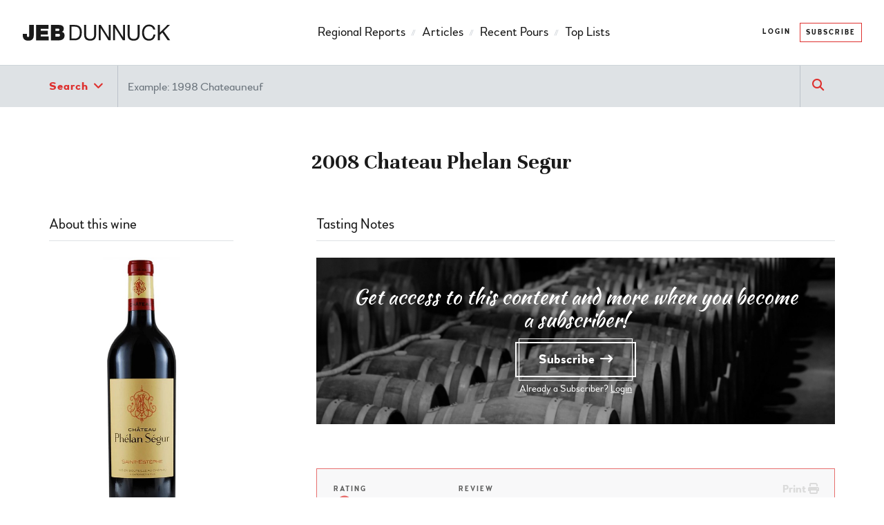

--- FILE ---
content_type: text/html; charset=UTF-8
request_url: https://jebdunnuck.com/wines/693024/
body_size: 11180
content:
<!doctype html>
<html lang="en-US" class="no-js">
<head>
<meta charset="utf-8">
<meta http-equiv="X-UA-Compatible" content="IE=edge,chrome=1">
<title>2008 Chateau Phelan Segur</title>
<meta name="viewport" content="width=device-width, initial-scale=1.0, maximum-scale=1"/>
<link rel="apple-touch-icon" href="https://jebdunnuck.com/wp-content/themes/jebdunnuck/images/apple-touch-icon.png">
<link rel="apple-touch-icon-precomposed" href="https://jebdunnuck.com/wp-content/themes/jebdunnuck/images/apple-touch-icon-precomposed.png">
<link rel="icon" href="https://jebdunnuck.com/wp-content/themes/jebdunnuck/images/favicon.png?v=2">
<!--[if IE]>
  <link rel="shortcut icon" href="https://jebdunnuck.com/wp-content/themes/jebdunnuck/images/favicon.ico?v=2">
<![endif]-->

<link href="https://fonts.googleapis.com/css?family=Merriweather:400,400i,900|Unna:700|Kaushan+Script" rel="stylesheet">

<meta name='robots' content='index, follow, max-image-preview:large, max-snippet:-1, max-video-preview:-1' />
	<style>img:is([sizes="auto" i], [sizes^="auto," i]) { contain-intrinsic-size: 3000px 1500px }</style>
	
	<link rel="canonical" href="https://jebdunnuck.com/wines/" />
	<meta property="og:locale" content="en_US" />
	<meta property="og:type" content="article" />
	<meta property="og:title" content="Wine Reviews and Wine Ratings - JebDunnuck.com" />
	<meta property="og:url" content="https://jebdunnuck.com/wines/" />
	<meta property="og:site_name" content="JebDunnuck.com" />
	<meta property="article:publisher" content="https://www.facebook.com/jeb.dunnuck" />
	<meta property="article:modified_time" content="2025-09-02T18:37:40+00:00" />
	<meta property="og:image" content="https://jebdunnuck.com/wp-content/themes/jebdunnuck/images/bg_barrels_01.jpg" />
	<meta name="twitter:card" content="summary_large_image" />
	<meta name="twitter:site" content="@jebdunnuck" />
	<script type="application/ld+json" class="yoast-schema-graph">{"@context":"https://schema.org","@graph":[{"@type":"WebPage","@id":"https://jebdunnuck.com/wines/","url":"https://jebdunnuck.com/wines/","name":"Wine Reviews and Wine Ratings - JebDunnuck.com","isPartOf":{"@id":"https://jebdunnuck.com/#website"},"datePublished":"2017-05-19T15:57:12+00:00","dateModified":"2025-09-02T18:37:40+00:00","breadcrumb":{"@id":"https://jebdunnuck.com/wines/#breadcrumb"},"inLanguage":"en-US","potentialAction":[{"@type":"ReadAction","target":["https://jebdunnuck.com/wines/"]}]},{"@type":"BreadcrumbList","@id":"https://jebdunnuck.com/wines/#breadcrumb","itemListElement":[{"@type":"ListItem","position":1,"name":"Home","item":"https://jebdunnuck.com/"},{"@type":"ListItem","position":2,"name":"Wine Reviews and Wine Ratings"}]},{"@type":"WebSite","@id":"https://jebdunnuck.com/#website","url":"https://jebdunnuck.com/","name":"JebDunnuck.com","description":"In-depth wine coverage on the top wine regions in the world.","potentialAction":[{"@type":"SearchAction","target":{"@type":"EntryPoint","urlTemplate":"https://jebdunnuck.com/?s={search_term_string}"},"query-input":{"@type":"PropertyValueSpecification","valueRequired":true,"valueName":"search_term_string"}}],"inLanguage":"en-US"}]}</script>


<link rel="alternate" type="application/rss+xml" title="JebDunnuck.com &raquo; Feed" href="https://jebdunnuck.com/feed/" />
<link rel="alternate" type="application/rss+xml" title="JebDunnuck.com &raquo; Comments Feed" href="https://jebdunnuck.com/comments/feed/" />
<link rel='stylesheet' id='wp-block-library-css' href='https://jebdunnuck.com/wp-includes/css/dist/block-library/style.min.css?ver=6.8.3' type='text/css' media='all' />
<style id='classic-theme-styles-inline-css' type='text/css'>
/*! This file is auto-generated */
.wp-block-button__link{color:#fff;background-color:#32373c;border-radius:9999px;box-shadow:none;text-decoration:none;padding:calc(.667em + 2px) calc(1.333em + 2px);font-size:1.125em}.wp-block-file__button{background:#32373c;color:#fff;text-decoration:none}
</style>
<link rel='stylesheet' id='persistent-login-manage-sessions-style-css' href='https://jebdunnuck.com/wp-content/plugins/wp-persistent-login-premium//blocks/manage-sessions/style.css?ver=1.0.1' type='text/css' media='all' />
<link rel='stylesheet' id='persistent-login-user-login-history-style-css' href='https://jebdunnuck.com/wp-content/plugins/wp-persistent-login-premium//blocks/user-login-history/style.css?ver=1.0.0' type='text/css' media='all' />
<style id='global-styles-inline-css' type='text/css'>
:root{--wp--preset--aspect-ratio--square: 1;--wp--preset--aspect-ratio--4-3: 4/3;--wp--preset--aspect-ratio--3-4: 3/4;--wp--preset--aspect-ratio--3-2: 3/2;--wp--preset--aspect-ratio--2-3: 2/3;--wp--preset--aspect-ratio--16-9: 16/9;--wp--preset--aspect-ratio--9-16: 9/16;--wp--preset--color--black: #000000;--wp--preset--color--cyan-bluish-gray: #abb8c3;--wp--preset--color--white: #ffffff;--wp--preset--color--pale-pink: #f78da7;--wp--preset--color--vivid-red: #cf2e2e;--wp--preset--color--luminous-vivid-orange: #ff6900;--wp--preset--color--luminous-vivid-amber: #fcb900;--wp--preset--color--light-green-cyan: #7bdcb5;--wp--preset--color--vivid-green-cyan: #00d084;--wp--preset--color--pale-cyan-blue: #8ed1fc;--wp--preset--color--vivid-cyan-blue: #0693e3;--wp--preset--color--vivid-purple: #9b51e0;--wp--preset--gradient--vivid-cyan-blue-to-vivid-purple: linear-gradient(135deg,rgba(6,147,227,1) 0%,rgb(155,81,224) 100%);--wp--preset--gradient--light-green-cyan-to-vivid-green-cyan: linear-gradient(135deg,rgb(122,220,180) 0%,rgb(0,208,130) 100%);--wp--preset--gradient--luminous-vivid-amber-to-luminous-vivid-orange: linear-gradient(135deg,rgba(252,185,0,1) 0%,rgba(255,105,0,1) 100%);--wp--preset--gradient--luminous-vivid-orange-to-vivid-red: linear-gradient(135deg,rgba(255,105,0,1) 0%,rgb(207,46,46) 100%);--wp--preset--gradient--very-light-gray-to-cyan-bluish-gray: linear-gradient(135deg,rgb(238,238,238) 0%,rgb(169,184,195) 100%);--wp--preset--gradient--cool-to-warm-spectrum: linear-gradient(135deg,rgb(74,234,220) 0%,rgb(151,120,209) 20%,rgb(207,42,186) 40%,rgb(238,44,130) 60%,rgb(251,105,98) 80%,rgb(254,248,76) 100%);--wp--preset--gradient--blush-light-purple: linear-gradient(135deg,rgb(255,206,236) 0%,rgb(152,150,240) 100%);--wp--preset--gradient--blush-bordeaux: linear-gradient(135deg,rgb(254,205,165) 0%,rgb(254,45,45) 50%,rgb(107,0,62) 100%);--wp--preset--gradient--luminous-dusk: linear-gradient(135deg,rgb(255,203,112) 0%,rgb(199,81,192) 50%,rgb(65,88,208) 100%);--wp--preset--gradient--pale-ocean: linear-gradient(135deg,rgb(255,245,203) 0%,rgb(182,227,212) 50%,rgb(51,167,181) 100%);--wp--preset--gradient--electric-grass: linear-gradient(135deg,rgb(202,248,128) 0%,rgb(113,206,126) 100%);--wp--preset--gradient--midnight: linear-gradient(135deg,rgb(2,3,129) 0%,rgb(40,116,252) 100%);--wp--preset--font-size--small: 13px;--wp--preset--font-size--medium: 20px;--wp--preset--font-size--large: 36px;--wp--preset--font-size--x-large: 42px;--wp--preset--spacing--20: 0.44rem;--wp--preset--spacing--30: 0.67rem;--wp--preset--spacing--40: 1rem;--wp--preset--spacing--50: 1.5rem;--wp--preset--spacing--60: 2.25rem;--wp--preset--spacing--70: 3.38rem;--wp--preset--spacing--80: 5.06rem;--wp--preset--shadow--natural: 6px 6px 9px rgba(0, 0, 0, 0.2);--wp--preset--shadow--deep: 12px 12px 50px rgba(0, 0, 0, 0.4);--wp--preset--shadow--sharp: 6px 6px 0px rgba(0, 0, 0, 0.2);--wp--preset--shadow--outlined: 6px 6px 0px -3px rgba(255, 255, 255, 1), 6px 6px rgba(0, 0, 0, 1);--wp--preset--shadow--crisp: 6px 6px 0px rgba(0, 0, 0, 1);}:where(.is-layout-flex){gap: 0.5em;}:where(.is-layout-grid){gap: 0.5em;}body .is-layout-flex{display: flex;}.is-layout-flex{flex-wrap: wrap;align-items: center;}.is-layout-flex > :is(*, div){margin: 0;}body .is-layout-grid{display: grid;}.is-layout-grid > :is(*, div){margin: 0;}:where(.wp-block-columns.is-layout-flex){gap: 2em;}:where(.wp-block-columns.is-layout-grid){gap: 2em;}:where(.wp-block-post-template.is-layout-flex){gap: 1.25em;}:where(.wp-block-post-template.is-layout-grid){gap: 1.25em;}.has-black-color{color: var(--wp--preset--color--black) !important;}.has-cyan-bluish-gray-color{color: var(--wp--preset--color--cyan-bluish-gray) !important;}.has-white-color{color: var(--wp--preset--color--white) !important;}.has-pale-pink-color{color: var(--wp--preset--color--pale-pink) !important;}.has-vivid-red-color{color: var(--wp--preset--color--vivid-red) !important;}.has-luminous-vivid-orange-color{color: var(--wp--preset--color--luminous-vivid-orange) !important;}.has-luminous-vivid-amber-color{color: var(--wp--preset--color--luminous-vivid-amber) !important;}.has-light-green-cyan-color{color: var(--wp--preset--color--light-green-cyan) !important;}.has-vivid-green-cyan-color{color: var(--wp--preset--color--vivid-green-cyan) !important;}.has-pale-cyan-blue-color{color: var(--wp--preset--color--pale-cyan-blue) !important;}.has-vivid-cyan-blue-color{color: var(--wp--preset--color--vivid-cyan-blue) !important;}.has-vivid-purple-color{color: var(--wp--preset--color--vivid-purple) !important;}.has-black-background-color{background-color: var(--wp--preset--color--black) !important;}.has-cyan-bluish-gray-background-color{background-color: var(--wp--preset--color--cyan-bluish-gray) !important;}.has-white-background-color{background-color: var(--wp--preset--color--white) !important;}.has-pale-pink-background-color{background-color: var(--wp--preset--color--pale-pink) !important;}.has-vivid-red-background-color{background-color: var(--wp--preset--color--vivid-red) !important;}.has-luminous-vivid-orange-background-color{background-color: var(--wp--preset--color--luminous-vivid-orange) !important;}.has-luminous-vivid-amber-background-color{background-color: var(--wp--preset--color--luminous-vivid-amber) !important;}.has-light-green-cyan-background-color{background-color: var(--wp--preset--color--light-green-cyan) !important;}.has-vivid-green-cyan-background-color{background-color: var(--wp--preset--color--vivid-green-cyan) !important;}.has-pale-cyan-blue-background-color{background-color: var(--wp--preset--color--pale-cyan-blue) !important;}.has-vivid-cyan-blue-background-color{background-color: var(--wp--preset--color--vivid-cyan-blue) !important;}.has-vivid-purple-background-color{background-color: var(--wp--preset--color--vivid-purple) !important;}.has-black-border-color{border-color: var(--wp--preset--color--black) !important;}.has-cyan-bluish-gray-border-color{border-color: var(--wp--preset--color--cyan-bluish-gray) !important;}.has-white-border-color{border-color: var(--wp--preset--color--white) !important;}.has-pale-pink-border-color{border-color: var(--wp--preset--color--pale-pink) !important;}.has-vivid-red-border-color{border-color: var(--wp--preset--color--vivid-red) !important;}.has-luminous-vivid-orange-border-color{border-color: var(--wp--preset--color--luminous-vivid-orange) !important;}.has-luminous-vivid-amber-border-color{border-color: var(--wp--preset--color--luminous-vivid-amber) !important;}.has-light-green-cyan-border-color{border-color: var(--wp--preset--color--light-green-cyan) !important;}.has-vivid-green-cyan-border-color{border-color: var(--wp--preset--color--vivid-green-cyan) !important;}.has-pale-cyan-blue-border-color{border-color: var(--wp--preset--color--pale-cyan-blue) !important;}.has-vivid-cyan-blue-border-color{border-color: var(--wp--preset--color--vivid-cyan-blue) !important;}.has-vivid-purple-border-color{border-color: var(--wp--preset--color--vivid-purple) !important;}.has-vivid-cyan-blue-to-vivid-purple-gradient-background{background: var(--wp--preset--gradient--vivid-cyan-blue-to-vivid-purple) !important;}.has-light-green-cyan-to-vivid-green-cyan-gradient-background{background: var(--wp--preset--gradient--light-green-cyan-to-vivid-green-cyan) !important;}.has-luminous-vivid-amber-to-luminous-vivid-orange-gradient-background{background: var(--wp--preset--gradient--luminous-vivid-amber-to-luminous-vivid-orange) !important;}.has-luminous-vivid-orange-to-vivid-red-gradient-background{background: var(--wp--preset--gradient--luminous-vivid-orange-to-vivid-red) !important;}.has-very-light-gray-to-cyan-bluish-gray-gradient-background{background: var(--wp--preset--gradient--very-light-gray-to-cyan-bluish-gray) !important;}.has-cool-to-warm-spectrum-gradient-background{background: var(--wp--preset--gradient--cool-to-warm-spectrum) !important;}.has-blush-light-purple-gradient-background{background: var(--wp--preset--gradient--blush-light-purple) !important;}.has-blush-bordeaux-gradient-background{background: var(--wp--preset--gradient--blush-bordeaux) !important;}.has-luminous-dusk-gradient-background{background: var(--wp--preset--gradient--luminous-dusk) !important;}.has-pale-ocean-gradient-background{background: var(--wp--preset--gradient--pale-ocean) !important;}.has-electric-grass-gradient-background{background: var(--wp--preset--gradient--electric-grass) !important;}.has-midnight-gradient-background{background: var(--wp--preset--gradient--midnight) !important;}.has-small-font-size{font-size: var(--wp--preset--font-size--small) !important;}.has-medium-font-size{font-size: var(--wp--preset--font-size--medium) !important;}.has-large-font-size{font-size: var(--wp--preset--font-size--large) !important;}.has-x-large-font-size{font-size: var(--wp--preset--font-size--x-large) !important;}
:where(.wp-block-post-template.is-layout-flex){gap: 1.25em;}:where(.wp-block-post-template.is-layout-grid){gap: 1.25em;}
:where(.wp-block-columns.is-layout-flex){gap: 2em;}:where(.wp-block-columns.is-layout-grid){gap: 2em;}
:root :where(.wp-block-pullquote){font-size: 1.5em;line-height: 1.6;}
</style>
<link rel='stylesheet' id='woocommerce-layout-css' href='https://jebdunnuck.com/wp-content/plugins/woocommerce/assets/css/woocommerce-layout.css?ver=10.3.5' type='text/css' media='all' />
<link rel='stylesheet' id='woocommerce-smallscreen-css' href='https://jebdunnuck.com/wp-content/plugins/woocommerce/assets/css/woocommerce-smallscreen.css?ver=10.3.5' type='text/css' media='only screen and (max-width: 768px)' />
<link rel='stylesheet' id='woocommerce-general-css' href='https://jebdunnuck.com/wp-content/plugins/woocommerce/assets/css/woocommerce.css?ver=10.3.5' type='text/css' media='all' />
<style id='woocommerce-inline-inline-css' type='text/css'>
.woocommerce form .form-row .required { visibility: visible; }
</style>
<link rel='stylesheet' id='brands-styles-css' href='https://jebdunnuck.com/wp-content/plugins/woocommerce/assets/css/brands.css?ver=10.3.5' type='text/css' media='all' />
<link rel='stylesheet' id='boiler-stylesheet-css' href='https://jebdunnuck.com/wp-content/themes/jebdunnuck/css/style.css?ver=1759890955' type='text/css' media='all' />
<link rel='stylesheet' id='boiler-shame-css' href='https://jebdunnuck.com/wp-content/themes/jebdunnuck/css/shame.css?ver=1759890955' type='text/css' media='all' />
<link rel='stylesheet' id='font-awesome-css' href='https://jebdunnuck.com/wp-content/themes/jebdunnuck/css/fontawesome.min.css?ver=1759890955' type='text/css' media='all' />
<link rel='stylesheet' id='font-awesome-solid-css' href='https://jebdunnuck.com/wp-content/themes/jebdunnuck/css/solid.min.css?ver=1759890955' type='text/css' media='all' />
<link rel='stylesheet' id='font-awesome-brands-css' href='https://jebdunnuck.com/wp-content/themes/jebdunnuck/css/brands.min.css?ver=1759890955' type='text/css' media='all' />
<script type="text/javascript" src="https://jebdunnuck.com/wp-includes/js/jquery/jquery.min.js?ver=3.7.1" id="jquery-core-js"></script>
<script type="text/javascript" src="https://jebdunnuck.com/wp-includes/js/jquery/jquery-migrate.min.js?ver=3.4.1" id="jquery-migrate-js"></script>
<script type="text/javascript" src="https://jebdunnuck.com/wp-content/plugins/woocommerce/assets/js/jquery-blockui/jquery.blockUI.min.js?ver=2.7.0-wc.10.3.5" id="wc-jquery-blockui-js" defer="defer" data-wp-strategy="defer"></script>
<script type="text/javascript" id="wc-add-to-cart-js-extra">
/* <![CDATA[ */
var wc_add_to_cart_params = {"ajax_url":"\/wp-admin\/admin-ajax.php","wc_ajax_url":"\/?wc-ajax=%%endpoint%%","i18n_view_cart":"View cart","cart_url":"https:\/\/jebdunnuck.com\/cart\/","is_cart":"","cart_redirect_after_add":"yes"};
/* ]]> */
</script>
<script type="text/javascript" src="https://jebdunnuck.com/wp-content/plugins/woocommerce/assets/js/frontend/add-to-cart.min.js?ver=10.3.5" id="wc-add-to-cart-js" defer="defer" data-wp-strategy="defer"></script>
<script type="text/javascript" src="https://jebdunnuck.com/wp-content/plugins/woocommerce/assets/js/js-cookie/js.cookie.min.js?ver=2.1.4-wc.10.3.5" id="wc-js-cookie-js" defer="defer" data-wp-strategy="defer"></script>
<script type="text/javascript" id="woocommerce-js-extra">
/* <![CDATA[ */
var woocommerce_params = {"ajax_url":"\/wp-admin\/admin-ajax.php","wc_ajax_url":"\/?wc-ajax=%%endpoint%%","i18n_password_show":"Show password","i18n_password_hide":"Hide password"};
/* ]]> */
</script>
<script type="text/javascript" src="https://jebdunnuck.com/wp-content/plugins/woocommerce/assets/js/frontend/woocommerce.min.js?ver=10.3.5" id="woocommerce-js" defer="defer" data-wp-strategy="defer"></script>
<link rel='shortlink' href='https://jebdunnuck.com/?p=108' />
<link rel="alternate" title="oEmbed (JSON)" type="application/json+oembed" href="https://jebdunnuck.com/wp-json/oembed/1.0/embed?url=https%3A%2F%2Fjebdunnuck.com%2Fwines%2F" />
<link rel="alternate" title="oEmbed (XML)" type="text/xml+oembed" href="https://jebdunnuck.com/wp-json/oembed/1.0/embed?url=https%3A%2F%2Fjebdunnuck.com%2Fwines%2F&#038;format=xml" />
	<noscript><style>.woocommerce-product-gallery{ opacity: 1 !important; }</style></noscript>
	
  <script>
    (function(i,s,o,g,r,a,m){i['GoogleAnalyticsObject']=r;i[r]=i[r]||function(){
    (i[r].q=i[r].q||[]).push(arguments)},i[r].l=1*new Date();a=s.createElement(o),
    m=s.getElementsByTagName(o)[0];a.async=1;a.src=g;m.parentNode.insertBefore(a,m)
    })(window,document,'script','https://www.google-analytics.com/analytics.js','ga');
    ga('create', 'UA-100118186-1', 'auto');
    ga('send', 'pageview');
  </script>

  <!-- Google tag (gtag.js) -->
  <script async src="https://www.googletagmanager.com/gtag/js?id=G-5L47FP44S5"></script>
  <script>
    window.dataLayer = window.dataLayer || [];
    function gtag(){dataLayer.push(arguments);}
    gtag('js', new Date());
    gtag('config', 'G-5L47FP44S5');
  </script>

  <script>
  !function(f,b,e,v,n,t,s)
  {if(f.fbq)return;n=f.fbq=function(){n.callMethod?
  n.callMethod.apply(n,arguments):n.queue.push(arguments)};
  if(!f._fbq)f._fbq=n;n.push=n;n.loaded=!0;n.version='2.0';
  n.queue=[];t=b.createElement(e);t.async=!0;
  t.src=v;s=b.getElementsByTagName(e)[0];
  s.parentNode.insertBefore(t,s)}(window,document,'script',
  'https://connect.facebook.net/en_US/fbevents.js');
   fbq('init', '2215465648669630');
  fbq('track', 'PageView');
  </script>
  <noscript>
    <img height="1" width="1" src="https://www.facebook.com/tr?id=2215465648669630&ev=PageView&noscript=1"/>
  </noscript>

</head>

<body class="wp-singular page-template-default page page-id-108 wp-theme-jebdunnuck theme-jebdunnuck woocommerce-no-js restricted single-wine-page">



<header id="site-header">

  <nav class="navbar navbar-default navbar-expand-lg navbar-light">
    <div class="container-fluid">

      <a class="navbar-brand" href="https://jebdunnuck.com/" title="JebDunnuck.com" rel="homepage">
        <img src="https://jebdunnuck.com/wp-content/themes/jebdunnuck/images/logo_jeb_dunnuck.svg" alt="JebDunnuck.com Logo" />
      </a>

      <button class="navbar-toggler collapsed" type="button" data-bs-toggle="collapse" data-bs-target="#navbar-responsive-collapse" aria-controls="navbar-responsive-collapse" aria-expanded="false" aria-label="Toggle navigation">
        <span class="navbar-toggler-icon"></span>
      </button>

      <ul class="menu-secondary nav navbar-nav order-lg-4 d-none d-lg-flex">

                  <li class="menu-item">
            <a class="nav-link" href="/my-account/" title="My Account">Login</a>
          </li>
          <li class="menu-item">
            <a class="nav-link btn btn-outline-primary" href="/subscribe">Subscribe</a>
          </li>
        
      </ul>

      <div id="navbar-responsive-collapse" class="collapse navbar-collapse">
        <ul id="menu-primary" class="nav navbar-nav"><li id="menu-item-61" class="menu-item menu-item-type-taxonomy menu-item-object-category nav-item menu-item-61"><a title="Regional Reports" href="https://jebdunnuck.com/category/regional-reports/" class="nav-link">Regional Reports</a></li>
<li id="menu-item-59" class="menu-item menu-item-type-taxonomy menu-item-object-category nav-item menu-item-59"><a title="Articles" href="https://jebdunnuck.com/category/articles/" class="nav-link">Articles</a></li>
<li id="menu-item-60" class="menu-item menu-item-type-taxonomy menu-item-object-category nav-item menu-item-60"><a title="Recent Pours" href="https://jebdunnuck.com/category/recent-pours/" class="nav-link">Recent Pours</a></li>
<li id="menu-item-51578" class="menu-item menu-item-type-taxonomy menu-item-object-category nav-item menu-item-51578"><a title="Top Lists" href="https://jebdunnuck.com/category/top-lists/" class="nav-link">Top Lists</a></li>
</ul>
        <hr>

                  <ul class="menu-secondary d-block d-lg-none nav navbar-nav">
            <li class="menu-item nav-item">
              <a href="/my-account/" class="nav-link">
                <i class="fa fa-user"></i> Login
              </a>
            </li>
            <li class="menu-item nav-item">
              <a href="/subscribe" class="nav-link">
                 <i class="fa fa-check"></i> Subscribe
              </a>
            </li>
          </ul>
        
      </div><!-- /navbar-collapse -->

    </div><!-- /container-fluid -->
  </nav><!-- /navbar -->

</header> 



<div class="row-search">
  <div class="container"> 
        <form id="search-form" action="https://jebdunnuck.com/wines/" method="get">
      <fieldset>
        <div id="search-input-group">
          <div class="input-group">
            
            <div id="search-dropdown-group" class="input-group-btn bs-dropdown-to-select-group dropdown">
              <button type="button" class="btn btn-default dropdown-toggle as-is bs-dropdown-to-select" data-bs-toggle="dropdown" tabindex="-1">
                <span data-bind="bs-drp-sel-label">Search <i class="fa fa-angle-down"></i></span>
                <span class="visually-hidden">Search</span>
              </button>
              <ul class="dropdown-menu" role="menu">
                <li data-value="Wines" data-action-url="https://jebdunnuck.com/wines/" data-search-name="keyword"><a href="#">Wines</a></li>
                <li data-value="Articles" data-action-url="https://jebdunnuck.com/"  data-search-name="s"><a href="#">Articles</a></li>
              </ul>
            </div>
            
                        <input type="text" name="keyword" id="search-input" placeholder="Example: 1998 Chateauneuf" value="" class="form-control" />
            
            <a id="clear-search-button" class="" role="button" style="display:none" title="Clear search field">
              <i class="fa fa-close"></i>
            </a>

                        
            <span id="search-submit-group" class="input-group-btn">
              <button type="submit" class="btn btn-primary" id="search_submit_btn"><i class="fa fa-search"></i></button>
            </span>
          </div>
        
       
                  
        </div><!-- /search-input-group --> 

      </fieldset>
    </form>

  </div><!-- /container -->     
</div><!-- /row-search --> 

<!--Sizer to account for fixed height (pushes body content down to approproate spot)--> 
<div id="row-search-sizer"></div><!-- /row-search-sizer --> 

<section id="page-header-outer">
  <div class="container relative">
    <div class="row text-center justify-content-center">
      <div class="col-lg-10">
        <header class="entry-header row-outer">

          <div class="logo-print">
            <img src="https://jebdunnuck.com/wp-content/themes/jebdunnuck/images/logo_jeb_dunnuck.jpg" alt="JebDunnuck.com Logo"/>
          </div>

          <h1 class="h3 entry-title">
            2008 Chateau Phelan Segur            </h1>
        </header>
      </div><!-- /col -->

    </div> <!-- /row -->

  </div> <!-- /container -->
</section> <!-- /page-header-outer -->


<section id="page-content-outer" class="content-block">
  <div class="container">
    <div class="row justify-content-center">

      <div class="col-lg-3">
        <aside id="sidebar">
          <div class="content-block">


            <h5 class="add-divider d-flex align-items-center justify-content-between">
              About this wine

              

            </h5>

            <ul class="stats-list">

                                <li class="wine-image-holder has-wine-image">
                  <img src='/wp-content/uploads/wine-images/1005/ChateauPhelanSegur.jpg' class='wine-image' style='display:block;' onContextMenu='return false;'  />                </li>
                  
                                  <li>
                  <h6 class="bold">Producer</h6>
                  <a class='' href='/producers/2160/' title='Chateau Phelan Segur'>Chateau Phelan Segur</a>                                  </li>
                
              <li>
                <h6 class="bold">Location</h6>
                                  <ul class="comma-separated-list"><li><a href='/wines/?keyword=France'>France</a></li><li><a href='/wines/?keyword=Bordeaux'>Bordeaux</a></li><li><a href='/wines/?keyword=Saint-Estephe'>Saint-Estephe</a></li></ul>                              </li>

              <li>
                <h6 class="bold">Color</h6>
                <span class='wine-color-marker red' title='Red'></span>                <span class="wine-type-label">Red</span>
              </li>

                                <li class="vintages-list-holder">
                  <h6 class="bold">
                    Vintages
                    <a href="/wines/?wine_id=693024" title='View all vintages of Chateau Phelan Segur' class='pull-right more-link'>(View All)</a>
                  </h6>

                  <ul class="comma-separated-list"><li><a href='/wines/745646/' title='2024 Chateau Phelan Segur'>2024</a></li><li><a href='/wines/734782/' title='2023 Chateau Phelan Segur'>2023</a></li><li><a href='/wines/725363/' title='2022 Chateau Phelan Segur'>2022</a></li><li><a href='/wines/717449/' title='2021 Chateau Phelan Segur'>2021</a></li><li><a href='/wines/709990/' title='2020 Chateau Phelan Segur'>2020</a></li><li><a href='/wines/703327/' title='2019 Chateau Phelan Segur'>2019</a></li><li><a href='/wines/694621/' title='2018 Chateau Phelan Segur'>2018</a></li><li><a href='/wines/685673/' title='2017 Chateau Phelan Segur'>2017</a></li><li><a href='/wines/692791/' title='2016 Chateau Phelan Segur'>2016</a></li><li><a href='/wines/681957/' title='2015 Chateau Phelan Segur'>2015</a></li><li><a href='/wines/747032/' title='2010 Chateau Phelan Segur'>2010</a></li><li><a href='/wines/706243/' title='2009 Chateau Phelan Segur'>2009</a></li><li><span title='2008 Chateau Phelan Segur (this wine)'>2008</span></li><li><a href='/wines/734290/' title='2005 Chateau Phelan Segur'>2005</a></li></ul>                  
                </li>
                
                
              <li>
                <ul class="social-links"><li><a href="https://www.facebook.com/sharer.php?u=https://jebdunnuck.com/wines/693024/" title="Share this page on Facebook"  target="_blank"><i class="fa-brands fa-facebook-f"></i></a></li><li><a href="https://bsky.app/intent/compose?text=Wine+Reviews+and+Wine+Ratings%20https://jebdunnuck.com/wines/693024/" title="Share this page on Bluesky" target="_blank"><i class="fa-brands fa-bluesky"></i></a></li></ul>              </li>

              <li class="d-none d-lg-grid gap-2 actions-single-wine">
                                <a class='btn btn-default btn-block disabled' href='' title='Login or subscribe to a Commercial account to print notes' target='_blank'>Print Shelf Talker <i class='fa fa-print'></i></a>                                <a class='btn btn-default btn-block' href='https://www.wine-searcher.com/find/Chateau Phelan Segur/2008' title='Find this wine using WineSearcher.com' target='_blank'>Find on Wine Searcher <i class='fa fa-search'></i></a>              </li>

            </ul><!-- /stats-list -->
          </div><!-- /content-block-sm -->

            
        </aside>

      </div> <!-- /col -->

      <div class="col-lg-8 offset-lg-1">
        <article id="post-108" class="post-108 page type-page status-publish hentry">
          <section class="entry-content" itemprop="articleBody">


            <h5 class="add-divider">
                            Tasting Notes
            </h5>

            

<section class="content-block">

	<div class="cta-subscribe cta-subscribe-single-unauthorized content-light clearfix">
		<div class="cta-subscribe-img bg-img bg-img-desaturated bg-img-shaded" style="background-image:url('https://jebdunnuck.com/wp-content/uploads/2017/05/barrels_05-1650x1200.jpg')">
		</div>

			<div class="subscribe-large-text">Get access to this content and more when you become a subscriber!</div>

			<a href="/subscribe" class="btn btn-default btn-bordered btn-lg">Subscribe <i class="fa fa-long-arrow-right"></i></a>
			<div class="cta-login">Already a Subscriber? <a href="/my-account">Login</a></div>

	</div><!-- /cta-subscribe -->
			
</section> <!-- /content-block-->

            <ul class="tasting-notes-list">
                              
<!-- !=====================  TASTING NOTE  =====================! -->
<li class="tasting-note content-block-sm well">

  <div class="row justify-content-center">
    <div class="col-lg-3">
      <ul class="stats-list">
        <li>
          <h6 class="bold">Rating</h6>
          <span class="stat-highlight"><i class="fa fa-lock" aria-hidden="true"></i></span>
        </li>

        <li>
          <h6 class="bold">Tasting Date</h6>
          2/28/2019        </li>

        <li>
          <h6 class="bold">Maturity</h6>
          2019 - 2029        </li>

        <li>
          <h6 class="bold">Reviewed By</h6>
          Jeb Dunnuck        </li>

                  <li>
            <h6 class="bold">Source</h6>
            <a class="" href="https://jebdunnuck.com/2019/02/2008-bordeaux-now-at-age-10/">2008 Bordeaux &#8211; Now at age 10</a>          </li>
        
      </ul><!-- /stats-list -->
    </div><!-- /col -->

    <div class="col-lg-9 position-relative">
      <a class='print-note d-print-none disabled' href='' title='Login or subscribe to a Commercial account to print notes' target='_blank'>Print <i class='fa fa-print'></i></a>      <h6 class="bold">Review </h6>
      <p class="wine-review text-red"><i class="fa fa-lock" aria-hidden="true"></i> Subscribe to access</p>            </div><!-- /col -->
  </div>
</li><!-- /content-block -->
                          </ul><!-- /tasting-notes -->

            <!-- !=====================  FOR MOBILE DEVICES  =====================! -->
            <div class="content-block d-grid gap-2 d-lg-none actions-single-wine">
                            <a class='btn btn-default btn-block disabled' href='' title='Login or subscribe to a Commercial account to print notes' target='_blank'>Print Shelf Talker <i class='fa fa-print'></i></a>                            <a class='btn btn-default btn-block' href='https://www.wine-searcher.com/find/Chateau Phelan Segur/2008' title='Find this wine using WineSearcher.com' target='_blank'>Find on Wine Searcher <i class='fa fa-search'></i></a>            </div><!-- /content-block -->

            
          </section>
        </article>

      </div> <!-- /col -->

    </div> <!-- /row -->
  </div> <!-- /container -->

</section> <!-- /page-content-outer -->



<footer id="footer" class="">
  <div id="footer-upper">
    <div class="container">
      <div class="row">
      
        <div class="col-lg-6 col-xl-8">
         <ul id="footer-nav" class="menu"><li id="menu-item-121" class="nav-header-item menu-item menu-item-type-custom menu-item-object-custom menu-item-has-children menu-item-121"><a href="#">Categories</a>
<ul class="sub-menu">
	<li id="menu-item-123" class="menu-item menu-item-type-taxonomy menu-item-object-category menu-item-123"><a href="https://jebdunnuck.com/category/regional-reports/">Regional Reports</a></li>
	<li id="menu-item-124" class="menu-item menu-item-type-taxonomy menu-item-object-category menu-item-124"><a href="https://jebdunnuck.com/category/articles/">Articles</a></li>
	<li id="menu-item-122" class="menu-item menu-item-type-taxonomy menu-item-object-category menu-item-122"><a href="https://jebdunnuck.com/category/recent-pours/">Recent Pours</a></li>
</ul>
</li>
<li id="menu-item-120" class="nav-header-item menu-item menu-item-type-custom menu-item-object-custom menu-item-has-children menu-item-120"><a href="#">About</a>
<ul class="sub-menu">
	<li id="menu-item-125" class="menu-item menu-item-type-post_type menu-item-object-page menu-item-125"><a href="https://jebdunnuck.com/about/">About JebDunnuck.com</a></li>
	<li id="menu-item-71104" class="menu-item menu-item-type-post_type menu-item-object-page menu-item-71104"><a href="https://jebdunnuck.com/reviewers/">Reviewers and Contributors</a></li>
	<li id="menu-item-311" class="menu-item menu-item-type-post_type menu-item-object-page menu-item-311"><a href="https://jebdunnuck.com/wine-rating-system/">Wine Rating System</a></li>
	<li id="menu-item-126" class="menu-item menu-item-type-post_type menu-item-object-page menu-item-126"><a href="https://jebdunnuck.com/contact/">Contact</a></li>
</ul>
</li>
<li id="menu-item-119" class="nav-header-item menu-item menu-item-type-custom menu-item-object-custom menu-item-has-children menu-item-119"><a href="#">Resources</a>
<ul class="sub-menu">
	<li id="menu-item-232" class="menu-item menu-item-type-post_type menu-item-object-page menu-item-232"><a href="https://jebdunnuck.com/editorial-calendar/">Editorial Calendar</a></li>
	<li id="menu-item-258" class="menu-item menu-item-type-post_type menu-item-object-page menu-item-258"><a href="https://jebdunnuck.com/vintage-chart/">Vintage Chart</a></li>
	<li id="menu-item-259" class="menu-item menu-item-type-post_type menu-item-object-page menu-item-259"><a href="https://jebdunnuck.com/subscription-agreement/">Subscription Agreement</a></li>
	<li id="menu-item-257" class="menu-item menu-item-type-post_type menu-item-object-page menu-item-257"><a href="https://jebdunnuck.com/glossary/">Glossary</a></li>
</ul>
</li>
<li id="menu-item-75943" class="menu-item menu-item-type-post_type menu-item-object-page menu-item-75943"><a href="https://jebdunnuck.com/subscribe/">Subscribe &#038;  Gift Subscriptions</a></li>
</ul>                  </div> <!-- /col -->

        <div class="col-lg-6 col-xl-4">
					<div class="content-block-sm footer-actions">
													<a href="/my-account" class="btn btn-danger footer-action">Login</a>
							<a href="/subscribe" class="btn btn-danger footer-action">Subscribe</a>
						

					</div><!-- /content-block -->
         	
         	         	<div class="content-block-sm">	
						<h6 class="bold">Connect</h6>	

												<ul class="social-links">
															<li class="facebook"> <a href="https://www.facebook.com/JebDunnuckLLC/" target="_blank"><i class="fa-brands fa-facebook-f"></i></a></li>
							
															<li class="twitter"> <a href="https://twitter.com/jebdunnuck" target="_blank"><i class="fa-brands fa-x-twitter"></i></a></li>
							              
              								<li class="twitter"> <a href="https://bsky.app/profile/jebdunnuck.bsky.social" target="_blank"><i class="fa-brands fa-bluesky"></i></a></li>
							

							
															<li class="instagram"><a href="https://www.instagram.com/jebdunnuck/" target="_blank"><i class="fa-brands fa-instagram"></i></a></li>
													</ul>
          </div><!-- /content-block -->
                    
					<div id="text-2" class="widget widgetFooter widget_text"><h6 class="bold">Newsletter</h6>			<div class="textwidget"><!-- Begin MailChimp Signup Form -->
			<div id="mc_embed_signup">
			<form action="//jebdunnuck.us15.list-manage.com/subscribe/post?u=058969aa2176dfc66d148e617&amp;id=1b99dbee9c" method="post" id="mc-embedded-subscribe-form" name="mc-embedded-subscribe-form" class="validate mc-embedded-subscribe-form" target="_blank" novalidate>
				<div id="mc_embed_signup_scroll">
					
					<div class="input-group">
						
							<label for="mce-EMAIL" class="visually-hidden">Email Address
						</label>
							<input type="email" value="" name="EMAIL" class="required email form-control input-lg" id="mce-EMAIL" placeholder="Your email" aria-required="true">
						

						<div class="input-group-btn">
							<input type="submit" value="Signup" name="subscribe" class="btn btn-danger" id="mc-embedded-subscribe">
						</div>
					</div><!-- /input-group -->

					<!-- real people should not fill this in and expect good things - do not remove this or risk form bot signups-->
					<div style="position: absolute; left: -5000px;" aria-hidden="true"><input type="text" name="b_058969aa2176dfc66d148e617_1b99dbee9c" tabindex="-1" value=""></div>
				
				</div><!-- /mc_embed_signup_scroll -->
			</form>
			</div>

			<!--End mc_embed_signup--></div>
		</div>     			
        </div> <!-- /col -->

      </div> <!-- /row -->
    </div><!-- /container -->
  </div> <!-- /footer-upper -->

  <div id="sub-floor">
    <div class="container">
      <div class="row">
        <div class="col-lg-6">
          &copy; 2025 JebDunnuck.com &nbsp; <a class="site-credit" title="Website Design and Development by DD9.com" target="_blank" href="https://dd9.com/">Website by DD9</a>
				</div><!-- /col -->
        <div class="col-lg-6">
					<div class="content-right">
                        <a href="/subscription-agreement/">Terms and Conditions</a>
          </div>
        </div> <!-- /col -->
      </div> <!-- /row -->
    </div> <!-- /container -->
  </div> <!-- /sub-floor -->

</footer>

<script type="speculationrules">
{"prefetch":[{"source":"document","where":{"and":[{"href_matches":"\/*"},{"not":{"href_matches":["\/wp-*.php","\/wp-admin\/*","\/wp-content\/uploads\/*","\/wp-content\/*","\/wp-content\/plugins\/*","\/wp-content\/themes\/jebdunnuck\/*","\/*\\?(.+)"]}},{"not":{"selector_matches":"a[rel~=\"nofollow\"]"}},{"not":{"selector_matches":".no-prefetch, .no-prefetch a"}}]},"eagerness":"conservative"}]}
</script>
		<script id="wppl-precheck-remember-me">
		(function() {
			'use strict';
			
			var wppl_precheck_remember_me = function() {
				var rememberMeNames = ["rememberme","remember","rcp_user_remember"];
				var processedElements = new Set(); // Track processed elements to avoid duplicates
				
				/**
				 * Check/enable a checkbox element
				 */
				function checkElement(element) {
					if (processedElements.has(element)) return;
					processedElements.add(element);
					
					if (element.type === 'checkbox' && !element.checked) {
						element.checked = true;
					}
				}
				
				/**
				 * Process standard remember me inputs
				 */
				function processRememberMeElements() {
					rememberMeNames.forEach(function(inputName) {
						// Find inputs by exact name match
						var inputs = document.querySelectorAll('input[name="' + inputName + '"]');
						inputs.forEach(function(input) {
							checkElement(input);
						});
						
						// Also find inputs where name contains the input name (partial match)
						var partialInputs = document.querySelectorAll('input[type="checkbox"]');
						partialInputs.forEach(function(input) {
							if (input.name && input.name.includes(inputName)) {
								checkElement(input);
							}
						});
					});
				}
				
				/**
				 * Handle WooCommerce specific elements
				 */
				function processWooCommerce() {
					var wooInputs = document.querySelectorAll('.woocommerce-form-login__rememberme input[type="checkbox"]');
					wooInputs.forEach(function(input) {
						checkElement(input);
					});
				}
				
				/**
				 * Handle Ultimate Member Plugin
				 */
				function processUltimateMember() {
					var umCheckboxLabels = document.querySelectorAll('.um-field-checkbox');
					
					umCheckboxLabels.forEach(function(label) {
						var input = label.querySelector('input');
						if (input && rememberMeNames.includes(input.name)) {
							// Set as active and checked
							checkElement(input);
							label.classList.add('active');
							
							// Update icon classes
							var icon = label.querySelector('.um-icon-android-checkbox-outline-blank');
							if (icon) {
								icon.classList.add('um-icon-android-checkbox-outline');
								icon.classList.remove('um-icon-android-checkbox-outline-blank');
							}
						}
					});
				}
				
				/**
				 * Handle ARMember Forms
				 */
				function processARMember() {
					var armContainers = document.querySelectorAll('.arm_form_input_container_rememberme');
					
					armContainers.forEach(function(container) {
						var checkboxes = container.querySelectorAll('md-checkbox');
						
						checkboxes.forEach(function(checkbox) {
							if (checkbox.classList.contains('ng-empty')) {
								checkbox.click(); // Activate the checkbox
							}
						});
					});
				}
				
				// Execute all processing functions
				processRememberMeElements();
				processWooCommerce();
				processUltimateMember();
				processARMember();
			};
			
			// Run when DOM is ready
			if (document.readyState === 'loading') {
				document.addEventListener('DOMContentLoaded', wppl_precheck_remember_me);
			} else {
				wppl_precheck_remember_me();
			}
			
			// Also run after a short delay to catch dynamically loaded forms
			setTimeout(wppl_precheck_remember_me, 500);
			
		})();
		</script>
		<script id="mcjs">!function(c,h,i,m,p){m=c.createElement(h),p=c.getElementsByTagName(h)[0],m.async=1,m.src=i,p.parentNode.insertBefore(m,p)}(document,"script","https://chimpstatic.com/mcjs-connected/js/users/058969aa2176dfc66d148e617/6e5717228b12a2703293e7229.js");</script>	<script type='text/javascript'>
		(function () {
			var c = document.body.className;
			c = c.replace(/woocommerce-no-js/, 'woocommerce-js');
			document.body.className = c;
		})();
	</script>
	<link rel='stylesheet' id='wc-stripe-blocks-checkout-style-css' href='https://jebdunnuck.com/wp-content/plugins/woocommerce-gateway-stripe/build/upe-blocks.css?ver=7a015a6f0fabd17529b6' type='text/css' media='all' />
<link rel='stylesheet' id='wc-blocks-style-css' href='https://jebdunnuck.com/wp-content/plugins/woocommerce/assets/client/blocks/wc-blocks.css?ver=wc-10.3.5' type='text/css' media='all' />
<script type="text/javascript" id="mailchimp-woocommerce-js-extra">
/* <![CDATA[ */
var mailchimp_public_data = {"site_url":"https:\/\/jebdunnuck.com","ajax_url":"https:\/\/jebdunnuck.com\/wp-admin\/admin-ajax.php","disable_carts":"","subscribers_only":"","language":"en","allowed_to_set_cookies":"1"};
/* ]]> */
</script>
<script type="text/javascript" src="https://jebdunnuck.com/wp-content/plugins/mailchimp-for-woocommerce/public/js/mailchimp-woocommerce-public.min.js?ver=5.5.1.07" id="mailchimp-woocommerce-js"></script>
<script type="text/javascript" src="https://jebdunnuck.com/wp-content/plugins/woocommerce/assets/js/sourcebuster/sourcebuster.min.js?ver=10.3.5" id="sourcebuster-js-js"></script>
<script type="text/javascript" id="wc-order-attribution-js-extra">
/* <![CDATA[ */
var wc_order_attribution = {"params":{"lifetime":1.0e-5,"session":30,"base64":false,"ajaxurl":"https:\/\/jebdunnuck.com\/wp-admin\/admin-ajax.php","prefix":"wc_order_attribution_","allowTracking":true},"fields":{"source_type":"current.typ","referrer":"current_add.rf","utm_campaign":"current.cmp","utm_source":"current.src","utm_medium":"current.mdm","utm_content":"current.cnt","utm_id":"current.id","utm_term":"current.trm","utm_source_platform":"current.plt","utm_creative_format":"current.fmt","utm_marketing_tactic":"current.tct","session_entry":"current_add.ep","session_start_time":"current_add.fd","session_pages":"session.pgs","session_count":"udata.vst","user_agent":"udata.uag"}};
/* ]]> */
</script>
<script type="text/javascript" src="https://jebdunnuck.com/wp-content/plugins/woocommerce/assets/js/frontend/order-attribution.min.js?ver=10.3.5" id="wc-order-attribution-js"></script>
<script type="text/javascript" src="https://jebdunnuck.com/wp-content/themes/jebdunnuck/js/libs/bootstrap.bundle.min.js?ver=1759890955" id="bootstrap-min-js"></script>
<script type="text/javascript" src="https://jebdunnuck.com/wp-content/themes/jebdunnuck/js/libs/matchheight.js?ver=1759890955" id="matchheight-js"></script>
<script type="text/javascript" src="https://jebdunnuck.com/wp-content/themes/jebdunnuck/js/libs/owl.carousel.min.js?ver=1759890955" id="owl-carousel-js"></script>
<script type="text/javascript" src="https://jebdunnuck.com/wp-content/themes/jebdunnuck/js/libs/jquery.easing.min.js?ver=1759890955" id="jquery-easing-js"></script>
<script type="text/javascript" src="https://jebdunnuck.com/wp-content/themes/jebdunnuck/js/libs/jquery-ui.js?ver=1759890955" id="jquery-ui-js"></script>
<script type="text/javascript" src="https://jebdunnuck.com/wp-content/themes/jebdunnuck/js/libs/jquery.tablesorter.min.js?ver=1759890955" id="tablesorter-js"></script>
<script type="text/javascript" src="https://jebdunnuck.com/wp-content/themes/jebdunnuck/js/libs/jquery.gridder.min.js?ver=1759890955" id="gridder-js"></script>
<script type="text/javascript" src="https://jebdunnuck.com/wp-content/themes/jebdunnuck/js/scripts.js?ver=1759890955" id="custom-js-js"></script>
<script type="text/javascript" src="https://jebdunnuck.com/wp-content/themes/jebdunnuck/js/ajax-search.js?ver=1759890955" id="ajax-search-js"></script>
    
<script>(function(){function c(){var b=a.contentDocument||a.contentWindow.document;if(b){var d=b.createElement('script');d.innerHTML="window.__CF$cv$params={r:'9add4b579c6f39cc',t:'MTc2NTcxMTA0MS4wMDAwMDA='};var a=document.createElement('script');a.nonce='';a.src='/cdn-cgi/challenge-platform/scripts/jsd/main.js';document.getElementsByTagName('head')[0].appendChild(a);";b.getElementsByTagName('head')[0].appendChild(d)}}if(document.body){var a=document.createElement('iframe');a.height=1;a.width=1;a.style.position='absolute';a.style.top=0;a.style.left=0;a.style.border='none';a.style.visibility='hidden';document.body.appendChild(a);if('loading'!==document.readyState)c();else if(window.addEventListener)document.addEventListener('DOMContentLoaded',c);else{var e=document.onreadystatechange||function(){};document.onreadystatechange=function(b){e(b);'loading'!==document.readyState&&(document.onreadystatechange=e,c())}}}})();</script></body>
</html>


--- FILE ---
content_type: text/css
request_url: https://jebdunnuck.com/wp-content/plugins/wp-persistent-login-premium//blocks/user-login-history/style.css?ver=1.0.0
body_size: -254
content:
/**
 * Frontend styles for User Login History block
 */

.wp-block-persistent-login-user-login-history {
    margin: 20px 0;
}

.wp-block-persistent-login-user-login-history .wppl-table-container {
    margin: 20px 0;
}

.wp-block-persistent-login-user-login-history .wppl-table {
    width: 100%;
    margin: 0;
}

.wp-block-persistent-login-user-login-history .wppl-table-description {
    margin-top: 15px;
    font-style: italic;
    color: #666;
}


--- FILE ---
content_type: text/css
request_url: https://jebdunnuck.com/wp-content/themes/jebdunnuck/css/style.css?ver=1759890955
body_size: 90304
content:
@charset "UTF-8";
/******************************************************************
Site Name: Boiler3
Author: DD9 and others
Stylesheet: Main Stylesheet
******************************************************************/
/*!
 * Web Fonts from Fontspring.com
 *
 * All OpenType features and all extended glyphs have been removed.
 * Fully installable fonts can be purchased at http://www.fontspring.com
 *
 * The fonts included in this stylesheet are subject to the End User License you purchased
 * from Fontspring. The fonts are protected under domestic and international trademark and 
 * copyright law. You are prohibited from modifying, reverse engineering, duplicating, or
 * distributing this font software.
 *
 * (c) 2010-2017 Fontspring
 *
 *
 *
 *
 * The fonts included are copyrighted by the vendor listed below.
 *
 * Vendor:      Paulo Goode
 * License URL: https://www.fontspring.com/licenses/paulogoode/webfont
 *
 *
 */
@font-face {
  font-family: "woodfordbourne-bold";
  src: url("../fonts/woodfordbourne-bold-webfont.woff2") format("woff2"), url("../fonts/woodfordbourne-bold-webfont.woff") format("woff");
  font-weight: normal;
  font-style: normal;
}
@font-face {
  font-family: "woodfordbourne-regular";
  src: url("../fonts/woodfordbourne-regular-webfont.woff2") format("woff2"), url("../fonts/woodfordbourne-regular-webfont.woff") format("woff");
  font-weight: normal;
  font-style: normal;
}
@font-face {
  font-family: "woodfordbourne-thin";
  src: url("../fonts/woodfordbourne-thin-webfont.woff2") format("woff2"), url("../fonts/woodfordbourne-thin-webfont.woff") format("woff");
  font-weight: normal;
  font-style: normal;
}
:root {
  --bs-blue: #5bc0de;
  --bs-indigo: #6610f2;
  --bs-purple: #6f42c1;
  --bs-pink: #d63384;
  --bs-red: #de312f;
  --bs-orange: #fd7e14;
  --bs-yellow: #f0ad4e;
  --bs-green: #5cb85c;
  --bs-teal: #20c997;
  --bs-cyan: #0dcaf0;
  --bs-black: #000;
  --bs-white: #fff;
  --bs-gray: #6c757d;
  --bs-gray-dark: #343a40;
  --bs-gray-100: #f5f6f7;
  --bs-gray-200: #e9ecef;
  --bs-gray-300: #dee2e5;
  --bs-gray-400: #ced4da;
  --bs-gray-500: #bcc3ca;
  --bs-gray-600: #6c757d;
  --bs-gray-700: #606163;
  --bs-gray-800: #343a40;
  --bs-gray-900: #1a1a1a;
  --bs-primary: #de312f;
  --bs-secondary: #bcc3ca;
  --bs-success: #5cb85c;
  --bs-info: #5bc0de;
  --bs-warning: #f0ad4e;
  --bs-danger: #1a1a1a;
  --bs-light: #f5f6f7;
  --bs-dark: #1a1a1a;
  --bs-primary-rgb: 222, 49, 47;
  --bs-secondary-rgb: 188, 195, 202;
  --bs-success-rgb: 92, 184, 92;
  --bs-info-rgb: 91, 192, 222;
  --bs-warning-rgb: 240, 173, 78;
  --bs-danger-rgb: 26, 26, 26;
  --bs-light-rgb: 245, 246, 247;
  --bs-dark-rgb: 26, 26, 26;
  --bs-white-rgb: 255, 255, 255;
  --bs-black-rgb: 0, 0, 0;
  --bs-body-color-rgb: 26, 26, 26;
  --bs-body-bg-rgb: 255, 255, 255;
  --bs-font-sans-serif: "woodfordbourne-regular", Helvetica, Arial, sans-serif;
  --bs-font-monospace: SFMono-Regular, Menlo, Monaco, Consolas, "Liberation Mono", "Courier New", monospace;
  --bs-gradient: linear-gradient(180deg, rgba(255, 255, 255, 0.15), rgba(255, 255, 255, 0));
  --bs-body-font-family: Merriweather, Times New Roman, Times, serif;
  --bs-body-font-size: 1rem;
  --bs-body-font-weight: 400;
  --bs-body-line-height: 1.7;
  --bs-body-color: #1a1a1a;
  --bs-body-bg: #fff;
  --bs-border-width: 1px;
  --bs-border-style: solid;
  --bs-border-color: #dee2e5;
  --bs-border-color-translucent: rgba(0, 0, 0, 0.175);
  --bs-border-radius: 5px;
  --bs-border-radius-sm: 1px;
  --bs-border-radius-lg: 5px;
  --bs-border-radius-xl: 1rem;
  --bs-border-radius-2xl: 2rem;
  --bs-border-radius-pill: 50rem;
  --bs-link-color: #de312f;
  --bs-link-hover-color: #bd2a28;
  --bs-code-color: #d63384;
  --bs-highlight-bg: #fcefdc;
}

*,
*::before,
*::after {
  box-sizing: border-box;
}

@media (prefers-reduced-motion: no-preference) {
  :root {
    scroll-behavior: smooth;
  }
}

body {
  margin: 0;
  font-family: var(--bs-body-font-family);
  font-size: var(--bs-body-font-size);
  font-weight: var(--bs-body-font-weight);
  line-height: var(--bs-body-line-height);
  color: var(--bs-body-color);
  text-align: var(--bs-body-text-align);
  background-color: var(--bs-body-bg);
  -webkit-text-size-adjust: 100%;
  -webkit-tap-highlight-color: rgba(0, 0, 0, 0);
}

hr {
  margin: 2rem 0;
  color: #ced4da;
  border: 0;
  border-top: 1px solid;
  opacity: 0.8;
}

h6, .h6, form.login .lost_password, .featured-list a.readmore, .featured-list .card-locked-content a, .card-locked-content .featured-list a, .content-label, .post-meta, #footer-nav > li.nav-header-item > a, h5, .h5, .special_list ul li, h4, .h4, h3, .h3, h2, .h2, h1, .h1 {
  margin-top: 0;
  margin-bottom: 1.5rem;
  font-family: "Unna", "Times New Roman", Times, serif;
  font-weight: 700;
  line-height: 1;
  color: inherit;
}

h1, .h1 {
  font-size: calc(1.4125rem + 1.95vw);
}
@media (min-width: 1200px) {
  h1, .h1 {
    font-size: 2.875rem;
  }
}

h2, .h2 {
  font-size: calc(1.36875rem + 1.425vw);
}
@media (min-width: 1200px) {
  h2, .h2 {
    font-size: 2.4375rem;
  }
}

h3, .h3 {
  font-size: calc(1.325rem + 0.9vw);
}
@media (min-width: 1200px) {
  h3, .h3 {
    font-size: 2rem;
  }
}

h4, .h4 {
  font-size: calc(1.2875rem + 0.45vw);
}
@media (min-width: 1200px) {
  h4, .h4 {
    font-size: 1.625rem;
  }
}

h5, .h5, .special_list ul li {
  font-size: 1.25rem;
}

h6, .h6, form.login .lost_password, .featured-list a.readmore, .featured-list .card-locked-content a, .card-locked-content .featured-list a, .content-label, .post-meta, #footer-nav > li.nav-header-item > a {
  font-size: 0.65rem;
}

p {
  margin-top: 0;
  margin-bottom: 1.5rem;
}

abbr[title] {
  -webkit-text-decoration: underline dotted;
          text-decoration: underline dotted;
  cursor: help;
  -webkit-text-decoration-skip-ink: none;
          text-decoration-skip-ink: none;
}

address {
  margin-bottom: 1rem;
  font-style: normal;
  line-height: inherit;
}

ol,
ul {
  padding-left: 2rem;
}

ol,
ul,
dl {
  margin-top: 0;
  margin-bottom: 1rem;
}

ol ol,
ul ul,
ol ul,
ul ol {
  margin-bottom: 0;
}

dt {
  font-weight: 700;
}

dd {
  margin-bottom: 0.5rem;
  margin-left: 0;
}

blockquote {
  margin: 0 0 1rem;
}

b,
strong {
  font-weight: bolder;
}

small, .small {
  font-size: 0.875em;
}

mark, .mark {
  padding: 0.1875em;
  background-color: var(--bs-highlight-bg);
}

sub,
sup {
  position: relative;
  font-size: 0.75em;
  line-height: 0;
  vertical-align: baseline;
}

sub {
  bottom: -0.25em;
}

sup {
  top: -0.5em;
}

a {
  color: var(--bs-link-color);
  text-decoration: none;
}
a:hover {
  color: var(--bs-link-hover-color);
  text-decoration: underline;
}

a:not([href]):not([class]), a:not([href]):not([class]):hover {
  color: inherit;
  text-decoration: none;
}

pre,
code,
kbd,
samp {
  font-family: var(--bs-font-monospace);
  font-size: 1em;
}

pre {
  display: block;
  margin-top: 0;
  margin-bottom: 1rem;
  overflow: auto;
  font-size: 0.875em;
}
pre code {
  font-size: inherit;
  color: inherit;
  word-break: normal;
}

code {
  font-size: 0.875em;
  color: var(--bs-code-color);
  word-wrap: break-word;
}
a > code {
  color: inherit;
}

kbd {
  padding: 0.1875rem 0.375rem;
  font-size: 0.875em;
  color: var(--bs-body-bg);
  background-color: var(--bs-body-color);
  border-radius: 1px;
}
kbd kbd {
  padding: 0;
  font-size: 1em;
}

figure {
  margin: 0 0 1rem;
}

img,
svg {
  vertical-align: middle;
}

table {
  caption-side: bottom;
  border-collapse: collapse;
}

caption {
  padding-top: 0.5rem;
  padding-bottom: 0.5rem;
  color: #6c757d;
  text-align: left;
}

th {
  text-align: inherit;
  text-align: -webkit-match-parent;
}

thead,
tbody,
tfoot,
tr,
td,
th {
  border-color: inherit;
  border-style: solid;
  border-width: 0;
}

label {
  display: inline-block;
}

button {
  border-radius: 0;
}

button:focus:not(:focus-visible) {
  outline: 0;
}

input,
button,
select,
optgroup,
textarea {
  margin: 0;
  font-family: inherit;
  font-size: inherit;
  line-height: inherit;
}

button,
select {
  text-transform: none;
}

[role=button] {
  cursor: pointer;
}

select {
  word-wrap: normal;
}
select:disabled {
  opacity: 1;
}

[list]:not([type=date]):not([type=datetime-local]):not([type=month]):not([type=week]):not([type=time])::-webkit-calendar-picker-indicator {
  display: none !important;
}

button,
[type=button],
[type=reset],
[type=submit] {
  -webkit-appearance: button;
}
button:not(:disabled),
[type=button]:not(:disabled),
[type=reset]:not(:disabled),
[type=submit]:not(:disabled) {
  cursor: pointer;
}

::-moz-focus-inner {
  padding: 0;
  border-style: none;
}

textarea {
  resize: vertical;
}

fieldset {
  min-width: 0;
  padding: 0;
  margin: 0;
  border: 0;
}

legend {
  float: left;
  width: 100%;
  padding: 0;
  margin-bottom: 0.5rem;
  font-size: calc(1.275rem + 0.3vw);
  line-height: inherit;
}
@media (min-width: 1200px) {
  legend {
    font-size: 1.5rem;
  }
}
legend + * {
  clear: left;
}

::-webkit-datetime-edit-fields-wrapper,
::-webkit-datetime-edit-text,
::-webkit-datetime-edit-minute,
::-webkit-datetime-edit-hour-field,
::-webkit-datetime-edit-day-field,
::-webkit-datetime-edit-month-field,
::-webkit-datetime-edit-year-field {
  padding: 0;
}

::-webkit-inner-spin-button {
  height: auto;
}

[type=search] {
  outline-offset: -2px;
  -webkit-appearance: textfield;
}

/* rtl:raw:
[type="tel"],
[type="url"],
[type="email"],
[type="number"] {
  direction: ltr;
}
*/
::-webkit-search-decoration {
  -webkit-appearance: none;
}

::-webkit-color-swatch-wrapper {
  padding: 0;
}

::file-selector-button {
  font: inherit;
  -webkit-appearance: button;
}

output {
  display: inline-block;
}

iframe {
  border: 0;
}

summary {
  display: list-item;
  cursor: pointer;
}

progress {
  vertical-align: baseline;
}

[hidden] {
  display: none !important;
}

.lead {
  font-size: 1.25rem;
  font-weight: 300;
}

.display-1 {
  font-size: calc(1.625rem + 4.5vw);
  font-weight: 300;
  line-height: 1;
}
@media (min-width: 1200px) {
  .display-1 {
    font-size: 5rem;
  }
}

.display-2 {
  font-size: calc(1.575rem + 3.9vw);
  font-weight: 300;
  line-height: 1;
}
@media (min-width: 1200px) {
  .display-2 {
    font-size: 4.5rem;
  }
}

.display-3 {
  font-size: calc(1.525rem + 3.3vw);
  font-weight: 300;
  line-height: 1;
}
@media (min-width: 1200px) {
  .display-3 {
    font-size: 4rem;
  }
}

.display-4 {
  font-size: calc(1.475rem + 2.7vw);
  font-weight: 300;
  line-height: 1;
}
@media (min-width: 1200px) {
  .display-4 {
    font-size: 3.5rem;
  }
}

.display-5 {
  font-size: calc(1.425rem + 2.1vw);
  font-weight: 300;
  line-height: 1;
}
@media (min-width: 1200px) {
  .display-5 {
    font-size: 3rem;
  }
}

.display-6 {
  font-size: calc(1.375rem + 1.5vw);
  font-weight: 300;
  line-height: 1;
}
@media (min-width: 1200px) {
  .display-6 {
    font-size: 2.5rem;
  }
}

.list-unstyled {
  padding-left: 0;
  list-style: none;
}

.list-inline {
  padding-left: 0;
  list-style: none;
}

.list-inline-item {
  display: inline-block;
}
.list-inline-item:not(:last-child) {
  margin-right: 0.5rem;
}

.initialism {
  font-size: 0.875em;
  text-transform: uppercase;
}

.blockquote {
  margin-bottom: 1rem;
  font-size: 1.25rem;
}
.blockquote > :last-child {
  margin-bottom: 0;
}

.blockquote-footer {
  margin-top: -1rem;
  margin-bottom: 1rem;
  font-size: 0.875em;
  color: #6c757d;
}
.blockquote-footer::before {
  content: "— ";
}

.img-fluid {
  max-width: 100%;
  height: auto;
}

.img-thumbnail {
  padding: 0.25rem;
  background-color: #fff;
  border: 1px solid var(--bs-border-color);
  border-radius: 5px;
  max-width: 100%;
  height: auto;
}

.figure {
  display: inline-block;
}

.figure-img {
  margin-bottom: 0.5rem;
  line-height: 1;
}

.figure-caption {
  font-size: 0.875em;
  color: #6c757d;
}

.container,
.container-fluid,
.container-xxl,
.container-xl,
.container-lg,
.container-md,
.container-sm {
  --bs-gutter-x: 0.75rem;
  --bs-gutter-y: 0;
  width: 100%;
  padding-right: calc(var(--bs-gutter-x) * .5);
  padding-left: calc(var(--bs-gutter-x) * .5);
  margin-right: auto;
  margin-left: auto;
}

@media (min-width: 576px) {
  .container-sm, .container {
    max-width: 540px;
  }
}
@media (min-width: 768px) {
  .container-md, .container-sm, .container {
    max-width: 720px;
  }
}
@media (min-width: 992px) {
  .container-lg, .container-md, .container-sm, .container {
    max-width: 960px;
  }
}
@media (min-width: 1200px) {
  .container-xl, .container-lg, .container-md, .container-sm, .container {
    max-width: 1170px;
  }
}
@media (min-width: 1400px) {
  .container-xxl, .container-xl, .container-lg, .container-md, .container-sm, .container {
    max-width: 1171px;
  }
}
.row {
  --bs-gutter-x: 1.5rem;
  --bs-gutter-y: 0;
  display: -webkit-flex;
  display: flex;
  -webkit-flex-wrap: wrap;
          flex-wrap: wrap;
  margin-top: calc(-1 * var(--bs-gutter-y));
  margin-right: calc(-.5 * var(--bs-gutter-x));
  margin-left: calc(-.5 * var(--bs-gutter-x));
}
.row > * {
  -webkit-flex-shrink: 0;
          flex-shrink: 0;
  width: 100%;
  max-width: 100%;
  padding-right: calc(var(--bs-gutter-x) * .5);
  padding-left: calc(var(--bs-gutter-x) * .5);
  margin-top: var(--bs-gutter-y);
}

.col {
  -webkit-flex: 1 0 0%;
          flex: 1 0 0%;
}

.row-cols-auto > * {
  -webkit-flex: 0 0 auto;
          flex: 0 0 auto;
  width: auto;
}

.row-cols-1 > * {
  -webkit-flex: 0 0 auto;
          flex: 0 0 auto;
  width: 100%;
}

.row-cols-2 > * {
  -webkit-flex: 0 0 auto;
          flex: 0 0 auto;
  width: 50%;
}

.row-cols-3 > * {
  -webkit-flex: 0 0 auto;
          flex: 0 0 auto;
  width: 33.3333333333%;
}

.row-cols-4 > * {
  -webkit-flex: 0 0 auto;
          flex: 0 0 auto;
  width: 25%;
}

.row-cols-5 > * {
  -webkit-flex: 0 0 auto;
          flex: 0 0 auto;
  width: 20%;
}

.row-cols-6 > * {
  -webkit-flex: 0 0 auto;
          flex: 0 0 auto;
  width: 16.6666666667%;
}

.col-auto {
  -webkit-flex: 0 0 auto;
          flex: 0 0 auto;
  width: auto;
}

.col-1 {
  -webkit-flex: 0 0 auto;
          flex: 0 0 auto;
  width: 8.33333333%;
}

.col-2 {
  -webkit-flex: 0 0 auto;
          flex: 0 0 auto;
  width: 16.66666667%;
}

.col-3 {
  -webkit-flex: 0 0 auto;
          flex: 0 0 auto;
  width: 25%;
}

.col-4 {
  -webkit-flex: 0 0 auto;
          flex: 0 0 auto;
  width: 33.33333333%;
}

.col-5 {
  -webkit-flex: 0 0 auto;
          flex: 0 0 auto;
  width: 41.66666667%;
}

.col-6 {
  -webkit-flex: 0 0 auto;
          flex: 0 0 auto;
  width: 50%;
}

.col-7 {
  -webkit-flex: 0 0 auto;
          flex: 0 0 auto;
  width: 58.33333333%;
}

.col-8 {
  -webkit-flex: 0 0 auto;
          flex: 0 0 auto;
  width: 66.66666667%;
}

.col-9 {
  -webkit-flex: 0 0 auto;
          flex: 0 0 auto;
  width: 75%;
}

.col-10 {
  -webkit-flex: 0 0 auto;
          flex: 0 0 auto;
  width: 83.33333333%;
}

.col-11 {
  -webkit-flex: 0 0 auto;
          flex: 0 0 auto;
  width: 91.66666667%;
}

.col-12 {
  -webkit-flex: 0 0 auto;
          flex: 0 0 auto;
  width: 100%;
}

.offset-1 {
  margin-left: 8.33333333%;
}

.offset-2 {
  margin-left: 16.66666667%;
}

.offset-3 {
  margin-left: 25%;
}

.offset-4 {
  margin-left: 33.33333333%;
}

.offset-5 {
  margin-left: 41.66666667%;
}

.offset-6 {
  margin-left: 50%;
}

.offset-7 {
  margin-left: 58.33333333%;
}

.offset-8 {
  margin-left: 66.66666667%;
}

.offset-9 {
  margin-left: 75%;
}

.offset-10 {
  margin-left: 83.33333333%;
}

.offset-11 {
  margin-left: 91.66666667%;
}

.g-0,
.gx-0 {
  --bs-gutter-x: 0;
}

.g-0,
.gy-0 {
  --bs-gutter-y: 0;
}

.g-1,
.gx-1 {
  --bs-gutter-x: 0.25rem;
}

.g-1,
.gy-1 {
  --bs-gutter-y: 0.25rem;
}

.g-2,
.gx-2 {
  --bs-gutter-x: 0.5rem;
}

.g-2,
.gy-2 {
  --bs-gutter-y: 0.5rem;
}

.g-3,
.gx-3 {
  --bs-gutter-x: 1rem;
}

.g-3,
.gy-3 {
  --bs-gutter-y: 1rem;
}

.g-4,
.gx-4 {
  --bs-gutter-x: 1.5rem;
}

.g-4,
.gy-4 {
  --bs-gutter-y: 1.5rem;
}

.g-5,
.gx-5 {
  --bs-gutter-x: 3rem;
}

.g-5,
.gy-5 {
  --bs-gutter-y: 3rem;
}

@media (min-width: 576px) {
  .col-sm {
    -webkit-flex: 1 0 0%;
            flex: 1 0 0%;
  }

  .row-cols-sm-auto > * {
    -webkit-flex: 0 0 auto;
            flex: 0 0 auto;
    width: auto;
  }

  .row-cols-sm-1 > * {
    -webkit-flex: 0 0 auto;
            flex: 0 0 auto;
    width: 100%;
  }

  .row-cols-sm-2 > * {
    -webkit-flex: 0 0 auto;
            flex: 0 0 auto;
    width: 50%;
  }

  .row-cols-sm-3 > * {
    -webkit-flex: 0 0 auto;
            flex: 0 0 auto;
    width: 33.3333333333%;
  }

  .row-cols-sm-4 > * {
    -webkit-flex: 0 0 auto;
            flex: 0 0 auto;
    width: 25%;
  }

  .row-cols-sm-5 > * {
    -webkit-flex: 0 0 auto;
            flex: 0 0 auto;
    width: 20%;
  }

  .row-cols-sm-6 > * {
    -webkit-flex: 0 0 auto;
            flex: 0 0 auto;
    width: 16.6666666667%;
  }

  .col-sm-auto {
    -webkit-flex: 0 0 auto;
            flex: 0 0 auto;
    width: auto;
  }

  .col-sm-1 {
    -webkit-flex: 0 0 auto;
            flex: 0 0 auto;
    width: 8.33333333%;
  }

  .col-sm-2 {
    -webkit-flex: 0 0 auto;
            flex: 0 0 auto;
    width: 16.66666667%;
  }

  .col-sm-3 {
    -webkit-flex: 0 0 auto;
            flex: 0 0 auto;
    width: 25%;
  }

  .col-sm-4 {
    -webkit-flex: 0 0 auto;
            flex: 0 0 auto;
    width: 33.33333333%;
  }

  .col-sm-5 {
    -webkit-flex: 0 0 auto;
            flex: 0 0 auto;
    width: 41.66666667%;
  }

  .col-sm-6 {
    -webkit-flex: 0 0 auto;
            flex: 0 0 auto;
    width: 50%;
  }

  .col-sm-7 {
    -webkit-flex: 0 0 auto;
            flex: 0 0 auto;
    width: 58.33333333%;
  }

  .col-sm-8 {
    -webkit-flex: 0 0 auto;
            flex: 0 0 auto;
    width: 66.66666667%;
  }

  .col-sm-9 {
    -webkit-flex: 0 0 auto;
            flex: 0 0 auto;
    width: 75%;
  }

  .col-sm-10 {
    -webkit-flex: 0 0 auto;
            flex: 0 0 auto;
    width: 83.33333333%;
  }

  .col-sm-11 {
    -webkit-flex: 0 0 auto;
            flex: 0 0 auto;
    width: 91.66666667%;
  }

  .col-sm-12 {
    -webkit-flex: 0 0 auto;
            flex: 0 0 auto;
    width: 100%;
  }

  .offset-sm-0 {
    margin-left: 0;
  }

  .offset-sm-1 {
    margin-left: 8.33333333%;
  }

  .offset-sm-2 {
    margin-left: 16.66666667%;
  }

  .offset-sm-3 {
    margin-left: 25%;
  }

  .offset-sm-4 {
    margin-left: 33.33333333%;
  }

  .offset-sm-5 {
    margin-left: 41.66666667%;
  }

  .offset-sm-6 {
    margin-left: 50%;
  }

  .offset-sm-7 {
    margin-left: 58.33333333%;
  }

  .offset-sm-8 {
    margin-left: 66.66666667%;
  }

  .offset-sm-9 {
    margin-left: 75%;
  }

  .offset-sm-10 {
    margin-left: 83.33333333%;
  }

  .offset-sm-11 {
    margin-left: 91.66666667%;
  }

  .g-sm-0,
.gx-sm-0 {
    --bs-gutter-x: 0;
  }

  .g-sm-0,
.gy-sm-0 {
    --bs-gutter-y: 0;
  }

  .g-sm-1,
.gx-sm-1 {
    --bs-gutter-x: 0.25rem;
  }

  .g-sm-1,
.gy-sm-1 {
    --bs-gutter-y: 0.25rem;
  }

  .g-sm-2,
.gx-sm-2 {
    --bs-gutter-x: 0.5rem;
  }

  .g-sm-2,
.gy-sm-2 {
    --bs-gutter-y: 0.5rem;
  }

  .g-sm-3,
.gx-sm-3 {
    --bs-gutter-x: 1rem;
  }

  .g-sm-3,
.gy-sm-3 {
    --bs-gutter-y: 1rem;
  }

  .g-sm-4,
.gx-sm-4 {
    --bs-gutter-x: 1.5rem;
  }

  .g-sm-4,
.gy-sm-4 {
    --bs-gutter-y: 1.5rem;
  }

  .g-sm-5,
.gx-sm-5 {
    --bs-gutter-x: 3rem;
  }

  .g-sm-5,
.gy-sm-5 {
    --bs-gutter-y: 3rem;
  }
}
@media (min-width: 768px) {
  .col-md {
    -webkit-flex: 1 0 0%;
            flex: 1 0 0%;
  }

  .row-cols-md-auto > * {
    -webkit-flex: 0 0 auto;
            flex: 0 0 auto;
    width: auto;
  }

  .row-cols-md-1 > * {
    -webkit-flex: 0 0 auto;
            flex: 0 0 auto;
    width: 100%;
  }

  .row-cols-md-2 > * {
    -webkit-flex: 0 0 auto;
            flex: 0 0 auto;
    width: 50%;
  }

  .row-cols-md-3 > * {
    -webkit-flex: 0 0 auto;
            flex: 0 0 auto;
    width: 33.3333333333%;
  }

  .row-cols-md-4 > * {
    -webkit-flex: 0 0 auto;
            flex: 0 0 auto;
    width: 25%;
  }

  .row-cols-md-5 > * {
    -webkit-flex: 0 0 auto;
            flex: 0 0 auto;
    width: 20%;
  }

  .row-cols-md-6 > * {
    -webkit-flex: 0 0 auto;
            flex: 0 0 auto;
    width: 16.6666666667%;
  }

  .col-md-auto {
    -webkit-flex: 0 0 auto;
            flex: 0 0 auto;
    width: auto;
  }

  .col-md-1 {
    -webkit-flex: 0 0 auto;
            flex: 0 0 auto;
    width: 8.33333333%;
  }

  .col-md-2 {
    -webkit-flex: 0 0 auto;
            flex: 0 0 auto;
    width: 16.66666667%;
  }

  .col-md-3 {
    -webkit-flex: 0 0 auto;
            flex: 0 0 auto;
    width: 25%;
  }

  .col-md-4 {
    -webkit-flex: 0 0 auto;
            flex: 0 0 auto;
    width: 33.33333333%;
  }

  .col-md-5 {
    -webkit-flex: 0 0 auto;
            flex: 0 0 auto;
    width: 41.66666667%;
  }

  .col-md-6 {
    -webkit-flex: 0 0 auto;
            flex: 0 0 auto;
    width: 50%;
  }

  .col-md-7 {
    -webkit-flex: 0 0 auto;
            flex: 0 0 auto;
    width: 58.33333333%;
  }

  .col-md-8 {
    -webkit-flex: 0 0 auto;
            flex: 0 0 auto;
    width: 66.66666667%;
  }

  .col-md-9 {
    -webkit-flex: 0 0 auto;
            flex: 0 0 auto;
    width: 75%;
  }

  .col-md-10 {
    -webkit-flex: 0 0 auto;
            flex: 0 0 auto;
    width: 83.33333333%;
  }

  .col-md-11 {
    -webkit-flex: 0 0 auto;
            flex: 0 0 auto;
    width: 91.66666667%;
  }

  .col-md-12 {
    -webkit-flex: 0 0 auto;
            flex: 0 0 auto;
    width: 100%;
  }

  .offset-md-0 {
    margin-left: 0;
  }

  .offset-md-1 {
    margin-left: 8.33333333%;
  }

  .offset-md-2 {
    margin-left: 16.66666667%;
  }

  .offset-md-3 {
    margin-left: 25%;
  }

  .offset-md-4 {
    margin-left: 33.33333333%;
  }

  .offset-md-5 {
    margin-left: 41.66666667%;
  }

  .offset-md-6 {
    margin-left: 50%;
  }

  .offset-md-7 {
    margin-left: 58.33333333%;
  }

  .offset-md-8 {
    margin-left: 66.66666667%;
  }

  .offset-md-9 {
    margin-left: 75%;
  }

  .offset-md-10 {
    margin-left: 83.33333333%;
  }

  .offset-md-11 {
    margin-left: 91.66666667%;
  }

  .g-md-0,
.gx-md-0 {
    --bs-gutter-x: 0;
  }

  .g-md-0,
.gy-md-0 {
    --bs-gutter-y: 0;
  }

  .g-md-1,
.gx-md-1 {
    --bs-gutter-x: 0.25rem;
  }

  .g-md-1,
.gy-md-1 {
    --bs-gutter-y: 0.25rem;
  }

  .g-md-2,
.gx-md-2 {
    --bs-gutter-x: 0.5rem;
  }

  .g-md-2,
.gy-md-2 {
    --bs-gutter-y: 0.5rem;
  }

  .g-md-3,
.gx-md-3 {
    --bs-gutter-x: 1rem;
  }

  .g-md-3,
.gy-md-3 {
    --bs-gutter-y: 1rem;
  }

  .g-md-4,
.gx-md-4 {
    --bs-gutter-x: 1.5rem;
  }

  .g-md-4,
.gy-md-4 {
    --bs-gutter-y: 1.5rem;
  }

  .g-md-5,
.gx-md-5 {
    --bs-gutter-x: 3rem;
  }

  .g-md-5,
.gy-md-5 {
    --bs-gutter-y: 3rem;
  }
}
@media (min-width: 992px) {
  .col-lg {
    -webkit-flex: 1 0 0%;
            flex: 1 0 0%;
  }

  .row-cols-lg-auto > * {
    -webkit-flex: 0 0 auto;
            flex: 0 0 auto;
    width: auto;
  }

  .row-cols-lg-1 > * {
    -webkit-flex: 0 0 auto;
            flex: 0 0 auto;
    width: 100%;
  }

  .row-cols-lg-2 > * {
    -webkit-flex: 0 0 auto;
            flex: 0 0 auto;
    width: 50%;
  }

  .row-cols-lg-3 > * {
    -webkit-flex: 0 0 auto;
            flex: 0 0 auto;
    width: 33.3333333333%;
  }

  .row-cols-lg-4 > * {
    -webkit-flex: 0 0 auto;
            flex: 0 0 auto;
    width: 25%;
  }

  .row-cols-lg-5 > * {
    -webkit-flex: 0 0 auto;
            flex: 0 0 auto;
    width: 20%;
  }

  .row-cols-lg-6 > * {
    -webkit-flex: 0 0 auto;
            flex: 0 0 auto;
    width: 16.6666666667%;
  }

  .col-lg-auto {
    -webkit-flex: 0 0 auto;
            flex: 0 0 auto;
    width: auto;
  }

  .col-lg-1 {
    -webkit-flex: 0 0 auto;
            flex: 0 0 auto;
    width: 8.33333333%;
  }

  .col-lg-2 {
    -webkit-flex: 0 0 auto;
            flex: 0 0 auto;
    width: 16.66666667%;
  }

  .col-lg-3 {
    -webkit-flex: 0 0 auto;
            flex: 0 0 auto;
    width: 25%;
  }

  .col-lg-4 {
    -webkit-flex: 0 0 auto;
            flex: 0 0 auto;
    width: 33.33333333%;
  }

  .col-lg-5 {
    -webkit-flex: 0 0 auto;
            flex: 0 0 auto;
    width: 41.66666667%;
  }

  .col-lg-6 {
    -webkit-flex: 0 0 auto;
            flex: 0 0 auto;
    width: 50%;
  }

  .col-lg-7 {
    -webkit-flex: 0 0 auto;
            flex: 0 0 auto;
    width: 58.33333333%;
  }

  .col-lg-8 {
    -webkit-flex: 0 0 auto;
            flex: 0 0 auto;
    width: 66.66666667%;
  }

  .col-lg-9 {
    -webkit-flex: 0 0 auto;
            flex: 0 0 auto;
    width: 75%;
  }

  .col-lg-10 {
    -webkit-flex: 0 0 auto;
            flex: 0 0 auto;
    width: 83.33333333%;
  }

  .col-lg-11 {
    -webkit-flex: 0 0 auto;
            flex: 0 0 auto;
    width: 91.66666667%;
  }

  .col-lg-12 {
    -webkit-flex: 0 0 auto;
            flex: 0 0 auto;
    width: 100%;
  }

  .offset-lg-0 {
    margin-left: 0;
  }

  .offset-lg-1 {
    margin-left: 8.33333333%;
  }

  .offset-lg-2 {
    margin-left: 16.66666667%;
  }

  .offset-lg-3 {
    margin-left: 25%;
  }

  .offset-lg-4 {
    margin-left: 33.33333333%;
  }

  .offset-lg-5 {
    margin-left: 41.66666667%;
  }

  .offset-lg-6 {
    margin-left: 50%;
  }

  .offset-lg-7 {
    margin-left: 58.33333333%;
  }

  .offset-lg-8 {
    margin-left: 66.66666667%;
  }

  .offset-lg-9 {
    margin-left: 75%;
  }

  .offset-lg-10 {
    margin-left: 83.33333333%;
  }

  .offset-lg-11 {
    margin-left: 91.66666667%;
  }

  .g-lg-0,
.gx-lg-0 {
    --bs-gutter-x: 0;
  }

  .g-lg-0,
.gy-lg-0 {
    --bs-gutter-y: 0;
  }

  .g-lg-1,
.gx-lg-1 {
    --bs-gutter-x: 0.25rem;
  }

  .g-lg-1,
.gy-lg-1 {
    --bs-gutter-y: 0.25rem;
  }

  .g-lg-2,
.gx-lg-2 {
    --bs-gutter-x: 0.5rem;
  }

  .g-lg-2,
.gy-lg-2 {
    --bs-gutter-y: 0.5rem;
  }

  .g-lg-3,
.gx-lg-3 {
    --bs-gutter-x: 1rem;
  }

  .g-lg-3,
.gy-lg-3 {
    --bs-gutter-y: 1rem;
  }

  .g-lg-4,
.gx-lg-4 {
    --bs-gutter-x: 1.5rem;
  }

  .g-lg-4,
.gy-lg-4 {
    --bs-gutter-y: 1.5rem;
  }

  .g-lg-5,
.gx-lg-5 {
    --bs-gutter-x: 3rem;
  }

  .g-lg-5,
.gy-lg-5 {
    --bs-gutter-y: 3rem;
  }
}
@media (min-width: 1200px) {
  .col-xl {
    -webkit-flex: 1 0 0%;
            flex: 1 0 0%;
  }

  .row-cols-xl-auto > * {
    -webkit-flex: 0 0 auto;
            flex: 0 0 auto;
    width: auto;
  }

  .row-cols-xl-1 > * {
    -webkit-flex: 0 0 auto;
            flex: 0 0 auto;
    width: 100%;
  }

  .row-cols-xl-2 > * {
    -webkit-flex: 0 0 auto;
            flex: 0 0 auto;
    width: 50%;
  }

  .row-cols-xl-3 > * {
    -webkit-flex: 0 0 auto;
            flex: 0 0 auto;
    width: 33.3333333333%;
  }

  .row-cols-xl-4 > * {
    -webkit-flex: 0 0 auto;
            flex: 0 0 auto;
    width: 25%;
  }

  .row-cols-xl-5 > * {
    -webkit-flex: 0 0 auto;
            flex: 0 0 auto;
    width: 20%;
  }

  .row-cols-xl-6 > * {
    -webkit-flex: 0 0 auto;
            flex: 0 0 auto;
    width: 16.6666666667%;
  }

  .col-xl-auto {
    -webkit-flex: 0 0 auto;
            flex: 0 0 auto;
    width: auto;
  }

  .col-xl-1 {
    -webkit-flex: 0 0 auto;
            flex: 0 0 auto;
    width: 8.33333333%;
  }

  .col-xl-2 {
    -webkit-flex: 0 0 auto;
            flex: 0 0 auto;
    width: 16.66666667%;
  }

  .col-xl-3 {
    -webkit-flex: 0 0 auto;
            flex: 0 0 auto;
    width: 25%;
  }

  .col-xl-4 {
    -webkit-flex: 0 0 auto;
            flex: 0 0 auto;
    width: 33.33333333%;
  }

  .col-xl-5 {
    -webkit-flex: 0 0 auto;
            flex: 0 0 auto;
    width: 41.66666667%;
  }

  .col-xl-6 {
    -webkit-flex: 0 0 auto;
            flex: 0 0 auto;
    width: 50%;
  }

  .col-xl-7 {
    -webkit-flex: 0 0 auto;
            flex: 0 0 auto;
    width: 58.33333333%;
  }

  .col-xl-8 {
    -webkit-flex: 0 0 auto;
            flex: 0 0 auto;
    width: 66.66666667%;
  }

  .col-xl-9 {
    -webkit-flex: 0 0 auto;
            flex: 0 0 auto;
    width: 75%;
  }

  .col-xl-10 {
    -webkit-flex: 0 0 auto;
            flex: 0 0 auto;
    width: 83.33333333%;
  }

  .col-xl-11 {
    -webkit-flex: 0 0 auto;
            flex: 0 0 auto;
    width: 91.66666667%;
  }

  .col-xl-12 {
    -webkit-flex: 0 0 auto;
            flex: 0 0 auto;
    width: 100%;
  }

  .offset-xl-0 {
    margin-left: 0;
  }

  .offset-xl-1 {
    margin-left: 8.33333333%;
  }

  .offset-xl-2 {
    margin-left: 16.66666667%;
  }

  .offset-xl-3 {
    margin-left: 25%;
  }

  .offset-xl-4 {
    margin-left: 33.33333333%;
  }

  .offset-xl-5 {
    margin-left: 41.66666667%;
  }

  .offset-xl-6 {
    margin-left: 50%;
  }

  .offset-xl-7 {
    margin-left: 58.33333333%;
  }

  .offset-xl-8 {
    margin-left: 66.66666667%;
  }

  .offset-xl-9 {
    margin-left: 75%;
  }

  .offset-xl-10 {
    margin-left: 83.33333333%;
  }

  .offset-xl-11 {
    margin-left: 91.66666667%;
  }

  .g-xl-0,
.gx-xl-0 {
    --bs-gutter-x: 0;
  }

  .g-xl-0,
.gy-xl-0 {
    --bs-gutter-y: 0;
  }

  .g-xl-1,
.gx-xl-1 {
    --bs-gutter-x: 0.25rem;
  }

  .g-xl-1,
.gy-xl-1 {
    --bs-gutter-y: 0.25rem;
  }

  .g-xl-2,
.gx-xl-2 {
    --bs-gutter-x: 0.5rem;
  }

  .g-xl-2,
.gy-xl-2 {
    --bs-gutter-y: 0.5rem;
  }

  .g-xl-3,
.gx-xl-3 {
    --bs-gutter-x: 1rem;
  }

  .g-xl-3,
.gy-xl-3 {
    --bs-gutter-y: 1rem;
  }

  .g-xl-4,
.gx-xl-4 {
    --bs-gutter-x: 1.5rem;
  }

  .g-xl-4,
.gy-xl-4 {
    --bs-gutter-y: 1.5rem;
  }

  .g-xl-5,
.gx-xl-5 {
    --bs-gutter-x: 3rem;
  }

  .g-xl-5,
.gy-xl-5 {
    --bs-gutter-y: 3rem;
  }
}
@media (min-width: 1400px) {
  .col-xxl {
    -webkit-flex: 1 0 0%;
            flex: 1 0 0%;
  }

  .row-cols-xxl-auto > * {
    -webkit-flex: 0 0 auto;
            flex: 0 0 auto;
    width: auto;
  }

  .row-cols-xxl-1 > * {
    -webkit-flex: 0 0 auto;
            flex: 0 0 auto;
    width: 100%;
  }

  .row-cols-xxl-2 > * {
    -webkit-flex: 0 0 auto;
            flex: 0 0 auto;
    width: 50%;
  }

  .row-cols-xxl-3 > * {
    -webkit-flex: 0 0 auto;
            flex: 0 0 auto;
    width: 33.3333333333%;
  }

  .row-cols-xxl-4 > * {
    -webkit-flex: 0 0 auto;
            flex: 0 0 auto;
    width: 25%;
  }

  .row-cols-xxl-5 > * {
    -webkit-flex: 0 0 auto;
            flex: 0 0 auto;
    width: 20%;
  }

  .row-cols-xxl-6 > * {
    -webkit-flex: 0 0 auto;
            flex: 0 0 auto;
    width: 16.6666666667%;
  }

  .col-xxl-auto {
    -webkit-flex: 0 0 auto;
            flex: 0 0 auto;
    width: auto;
  }

  .col-xxl-1 {
    -webkit-flex: 0 0 auto;
            flex: 0 0 auto;
    width: 8.33333333%;
  }

  .col-xxl-2 {
    -webkit-flex: 0 0 auto;
            flex: 0 0 auto;
    width: 16.66666667%;
  }

  .col-xxl-3 {
    -webkit-flex: 0 0 auto;
            flex: 0 0 auto;
    width: 25%;
  }

  .col-xxl-4 {
    -webkit-flex: 0 0 auto;
            flex: 0 0 auto;
    width: 33.33333333%;
  }

  .col-xxl-5 {
    -webkit-flex: 0 0 auto;
            flex: 0 0 auto;
    width: 41.66666667%;
  }

  .col-xxl-6 {
    -webkit-flex: 0 0 auto;
            flex: 0 0 auto;
    width: 50%;
  }

  .col-xxl-7 {
    -webkit-flex: 0 0 auto;
            flex: 0 0 auto;
    width: 58.33333333%;
  }

  .col-xxl-8 {
    -webkit-flex: 0 0 auto;
            flex: 0 0 auto;
    width: 66.66666667%;
  }

  .col-xxl-9 {
    -webkit-flex: 0 0 auto;
            flex: 0 0 auto;
    width: 75%;
  }

  .col-xxl-10 {
    -webkit-flex: 0 0 auto;
            flex: 0 0 auto;
    width: 83.33333333%;
  }

  .col-xxl-11 {
    -webkit-flex: 0 0 auto;
            flex: 0 0 auto;
    width: 91.66666667%;
  }

  .col-xxl-12 {
    -webkit-flex: 0 0 auto;
            flex: 0 0 auto;
    width: 100%;
  }

  .offset-xxl-0 {
    margin-left: 0;
  }

  .offset-xxl-1 {
    margin-left: 8.33333333%;
  }

  .offset-xxl-2 {
    margin-left: 16.66666667%;
  }

  .offset-xxl-3 {
    margin-left: 25%;
  }

  .offset-xxl-4 {
    margin-left: 33.33333333%;
  }

  .offset-xxl-5 {
    margin-left: 41.66666667%;
  }

  .offset-xxl-6 {
    margin-left: 50%;
  }

  .offset-xxl-7 {
    margin-left: 58.33333333%;
  }

  .offset-xxl-8 {
    margin-left: 66.66666667%;
  }

  .offset-xxl-9 {
    margin-left: 75%;
  }

  .offset-xxl-10 {
    margin-left: 83.33333333%;
  }

  .offset-xxl-11 {
    margin-left: 91.66666667%;
  }

  .g-xxl-0,
.gx-xxl-0 {
    --bs-gutter-x: 0;
  }

  .g-xxl-0,
.gy-xxl-0 {
    --bs-gutter-y: 0;
  }

  .g-xxl-1,
.gx-xxl-1 {
    --bs-gutter-x: 0.25rem;
  }

  .g-xxl-1,
.gy-xxl-1 {
    --bs-gutter-y: 0.25rem;
  }

  .g-xxl-2,
.gx-xxl-2 {
    --bs-gutter-x: 0.5rem;
  }

  .g-xxl-2,
.gy-xxl-2 {
    --bs-gutter-y: 0.5rem;
  }

  .g-xxl-3,
.gx-xxl-3 {
    --bs-gutter-x: 1rem;
  }

  .g-xxl-3,
.gy-xxl-3 {
    --bs-gutter-y: 1rem;
  }

  .g-xxl-4,
.gx-xxl-4 {
    --bs-gutter-x: 1.5rem;
  }

  .g-xxl-4,
.gy-xxl-4 {
    --bs-gutter-y: 1.5rem;
  }

  .g-xxl-5,
.gx-xxl-5 {
    --bs-gutter-x: 3rem;
  }

  .g-xxl-5,
.gy-xxl-5 {
    --bs-gutter-y: 3rem;
  }
}
.table, #sidebar table {
  --bs-table-color: var(--bs-body-color);
  --bs-table-bg: transparent;
  --bs-table-border-color: var(--bs-border-color);
  --bs-table-accent-bg: transparent;
  --bs-table-striped-color: var(--bs-body-color);
  --bs-table-striped-bg: rgba(0, 0, 0, 0.05);
  --bs-table-active-color: var(--bs-body-color);
  --bs-table-active-bg: rgba(0, 0, 0, 0.1);
  --bs-table-hover-color: var(--bs-body-color);
  --bs-table-hover-bg: rgba(0, 0, 0, 0.075);
  width: 100%;
  margin-bottom: 1rem;
  color: var(--bs-table-color);
  vertical-align: top;
  border-color: var(--bs-table-border-color);
}
.table > :not(caption) > * > *, #sidebar table > :not(caption) > * > * {
  padding: 0.5rem 0.5rem;
  background-color: var(--bs-table-bg);
  border-bottom-width: 1px;
  box-shadow: inset 0 0 0 9999px var(--bs-table-accent-bg);
}
.table > tbody, #sidebar table > tbody {
  vertical-align: inherit;
}
.table > thead, #sidebar table > thead {
  vertical-align: bottom;
}

.table-group-divider {
  border-top: 2px solid currentcolor;
}

.caption-top {
  caption-side: top;
}

.table-sm > :not(caption) > * > * {
  padding: 0.25rem 0.25rem;
}

.table-bordered > :not(caption) > * {
  border-width: 1px 0;
}
.table-bordered > :not(caption) > * > * {
  border-width: 0 1px;
}

.table-borderless > :not(caption) > * > * {
  border-bottom-width: 0;
}
.table-borderless > :not(:first-child) {
  border-top-width: 0;
}

.table-striped > tbody > tr:nth-of-type(odd) > * {
  --bs-table-accent-bg: var(--bs-table-striped-bg);
  color: var(--bs-table-striped-color);
}

.table-striped-columns > :not(caption) > tr > :nth-child(even) {
  --bs-table-accent-bg: var(--bs-table-striped-bg);
  color: var(--bs-table-striped-color);
}

.table-active {
  --bs-table-accent-bg: var(--bs-table-active-bg);
  color: var(--bs-table-active-color);
}

.table-hover > tbody > tr:hover > * {
  --bs-table-accent-bg: var(--bs-table-hover-bg);
  color: var(--bs-table-hover-color);
}

.table-primary {
  --bs-table-color: #000;
  --bs-table-bg: #f8d6d5;
  --bs-table-border-color: #dfc1c0;
  --bs-table-striped-bg: #eccbca;
  --bs-table-striped-color: #000;
  --bs-table-active-bg: #dfc1c0;
  --bs-table-active-color: #000;
  --bs-table-hover-bg: #e5c6c5;
  --bs-table-hover-color: #000;
  color: var(--bs-table-color);
  border-color: var(--bs-table-border-color);
}

.table-secondary {
  --bs-table-color: #000;
  --bs-table-bg: #f2f3f4;
  --bs-table-border-color: #dadbdc;
  --bs-table-striped-bg: #e6e7e8;
  --bs-table-striped-color: #000;
  --bs-table-active-bg: #dadbdc;
  --bs-table-active-color: #000;
  --bs-table-hover-bg: #e0e1e2;
  --bs-table-hover-color: #000;
  color: var(--bs-table-color);
  border-color: var(--bs-table-border-color);
}

.table-success {
  --bs-table-color: #000;
  --bs-table-bg: #def1de;
  --bs-table-border-color: #c8d9c8;
  --bs-table-striped-bg: #d3e5d3;
  --bs-table-striped-color: #000;
  --bs-table-active-bg: #c8d9c8;
  --bs-table-active-color: #000;
  --bs-table-hover-bg: #cddfcd;
  --bs-table-hover-color: #000;
  color: var(--bs-table-color);
  border-color: var(--bs-table-border-color);
}

.table-info {
  --bs-table-color: #000;
  --bs-table-bg: #def2f8;
  --bs-table-border-color: #c8dadf;
  --bs-table-striped-bg: #d3e6ec;
  --bs-table-striped-color: #000;
  --bs-table-active-bg: #c8dadf;
  --bs-table-active-color: #000;
  --bs-table-hover-bg: #cde0e5;
  --bs-table-hover-color: #000;
  color: var(--bs-table-color);
  border-color: var(--bs-table-border-color);
}

.table-warning {
  --bs-table-color: #000;
  --bs-table-bg: #fcefdc;
  --bs-table-border-color: #e3d7c6;
  --bs-table-striped-bg: #efe3d1;
  --bs-table-striped-color: #000;
  --bs-table-active-bg: #e3d7c6;
  --bs-table-active-color: #000;
  --bs-table-hover-bg: #e9ddcc;
  --bs-table-hover-color: #000;
  color: var(--bs-table-color);
  border-color: var(--bs-table-border-color);
}

.table-danger {
  --bs-table-color: #000;
  --bs-table-bg: #d1d1d1;
  --bs-table-border-color: #bcbcbc;
  --bs-table-striped-bg: #c7c7c7;
  --bs-table-striped-color: #000;
  --bs-table-active-bg: #bcbcbc;
  --bs-table-active-color: #000;
  --bs-table-hover-bg: #c1c1c1;
  --bs-table-hover-color: #000;
  color: var(--bs-table-color);
  border-color: var(--bs-table-border-color);
}

.table-light {
  --bs-table-color: #000;
  --bs-table-bg: #f5f6f7;
  --bs-table-border-color: #ddddde;
  --bs-table-striped-bg: #e9eaeb;
  --bs-table-striped-color: #000;
  --bs-table-active-bg: #ddddde;
  --bs-table-active-color: #000;
  --bs-table-hover-bg: #e3e4e4;
  --bs-table-hover-color: #000;
  color: var(--bs-table-color);
  border-color: var(--bs-table-border-color);
}

.table-dark {
  --bs-table-color: #fff;
  --bs-table-bg: #1a1a1a;
  --bs-table-border-color: #313131;
  --bs-table-striped-bg: #252525;
  --bs-table-striped-color: #fff;
  --bs-table-active-bg: #313131;
  --bs-table-active-color: #fff;
  --bs-table-hover-bg: #2b2b2b;
  --bs-table-hover-color: #fff;
  color: var(--bs-table-color);
  border-color: var(--bs-table-border-color);
}

.table-responsive {
  overflow-x: auto;
  -webkit-overflow-scrolling: touch;
}

@media (max-width: 575.98px) {
  .table-responsive-sm {
    overflow-x: auto;
    -webkit-overflow-scrolling: touch;
  }
}
@media (max-width: 767.98px) {
  .table-responsive-md {
    overflow-x: auto;
    -webkit-overflow-scrolling: touch;
  }
}
@media (max-width: 991.98px) {
  .table-responsive-lg {
    overflow-x: auto;
    -webkit-overflow-scrolling: touch;
  }
}
@media (max-width: 1199.98px) {
  .table-responsive-xl {
    overflow-x: auto;
    -webkit-overflow-scrolling: touch;
  }
}
@media (max-width: 1399.98px) {
  .table-responsive-xxl {
    overflow-x: auto;
    -webkit-overflow-scrolling: touch;
  }
}
.form-label {
  margin-bottom: 0.5rem;
}

.col-form-label {
  padding-top: calc(0.5rem + 1px);
  padding-bottom: calc(0.5rem + 1px);
  margin-bottom: 0;
  font-size: inherit;
  line-height: 1.7;
}

.col-form-label-lg {
  padding-top: calc(0.5rem + 1px);
  padding-bottom: calc(0.5rem + 1px);
  font-size: 1.15rem;
}

.col-form-label-sm {
  padding-top: calc(0.25rem + 1px);
  padding-bottom: calc(0.25rem + 1px);
  font-size: 0.875rem;
}

.form-text {
  margin-top: 0.25rem;
  font-size: 0.875em;
  color: #6c757d;
}

.form-control, .woocommerce-page form .form-row label.inline input, .woocommerce-page form input[type=text],
.woocommerce-page form input[type=password],
.woocommerce-page form input[type=email],
.woocommerce-page form input[type=url],
.woocommerce-page form input[type=number],
.woocommerce-page form input[type=tel],
.woocommerce-page form textarea, .field-wrap .ninja-forms-field, select, textarea,
input[type=text],
input[type=password],
input[type=datetime],
input[type=datetime-local],
input[type=date],
input[type=month],
input[type=time],
input[type=week],
input[type=number],
input[type=email],
input[type=url],
input[type=search],
input[type=tel],
input[type=color],
.uneditable-input {
  display: block;
  width: 100%;
  padding: 0.5rem 0.75rem;
  font-size: 1rem;
  font-weight: 400;
  line-height: 1.7;
  color: #1a1a1a;
  background-color: #fff;
  background-clip: padding-box;
  border: 1px solid #ced4da;
  -webkit-appearance: none;
     -moz-appearance: none;
          appearance: none;
  border-radius: 5px;
  transition: border-color 0.15s ease-in-out, box-shadow 0.15s ease-in-out;
}
@media (prefers-reduced-motion: reduce) {
  .form-control, .woocommerce-page form .form-row label.inline input, .woocommerce-page form input[type=text],
.woocommerce-page form input[type=password],
.woocommerce-page form input[type=email],
.woocommerce-page form input[type=url],
.woocommerce-page form input[type=number],
.woocommerce-page form input[type=tel],
.woocommerce-page form textarea, .field-wrap .ninja-forms-field, select, textarea,
input[type=text],
input[type=password],
input[type=datetime],
input[type=datetime-local],
input[type=date],
input[type=month],
input[type=time],
input[type=week],
input[type=number],
input[type=email],
input[type=url],
input[type=search],
input[type=tel],
input[type=color],
.uneditable-input {
    transition: none;
  }
}
.form-control[type=file], .woocommerce-page form .form-row label.inline input[type=file], .woocommerce-page form input[type=file][type=text],
.woocommerce-page form input[type=file][type=password],
.woocommerce-page form input[type=file][type=email],
.woocommerce-page form input[type=file][type=url],
.woocommerce-page form input[type=file][type=number],
.woocommerce-page form input[type=file][type=tel],
.woocommerce-page form textarea[type=file], .field-wrap [type=file].ninja-forms-field, select[type=file], textarea[type=file],
input[type=file][type=text],
input[type=file][type=password],
input[type=file][type=datetime],
input[type=file][type=datetime-local],
input[type=file][type=date],
input[type=file][type=month],
input[type=file][type=time],
input[type=file][type=week],
input[type=file][type=number],
input[type=file][type=email],
input[type=file][type=url],
input[type=file][type=search],
input[type=file][type=tel],
input[type=file][type=color],
[type=file].uneditable-input {
  overflow: hidden;
}
.form-control[type=file]:not(:disabled):not([readonly]), .woocommerce-page form .form-row label.inline input[type=file]:not(:disabled):not([readonly]), .field-wrap [type=file].ninja-forms-field:not(:disabled):not([readonly]), select[type=file]:not(:disabled):not([readonly]), textarea[type=file]:not(:disabled):not([readonly]),
input[type=file][type=text]:not(:disabled):not([readonly]),
input[type=file][type=password]:not(:disabled):not([readonly]),
input[type=file][type=datetime]:not(:disabled):not([readonly]),
input[type=file][type=datetime-local]:not(:disabled):not([readonly]),
input[type=file][type=date]:not(:disabled):not([readonly]),
input[type=file][type=month]:not(:disabled):not([readonly]),
input[type=file][type=time]:not(:disabled):not([readonly]),
input[type=file][type=week]:not(:disabled):not([readonly]),
input[type=file][type=number]:not(:disabled):not([readonly]),
input[type=file][type=email]:not(:disabled):not([readonly]),
input[type=file][type=url]:not(:disabled):not([readonly]),
input[type=file][type=search]:not(:disabled):not([readonly]),
input[type=file][type=tel]:not(:disabled):not([readonly]),
input[type=file][type=color]:not(:disabled):not([readonly]),
[type=file].uneditable-input:not(:disabled):not([readonly]) {
  cursor: pointer;
}
.form-control:focus, .woocommerce-page form .form-row label.inline input:focus, .woocommerce-page form input[type=text]:focus,
.woocommerce-page form input[type=password]:focus,
.woocommerce-page form input[type=email]:focus,
.woocommerce-page form input[type=url]:focus,
.woocommerce-page form input[type=number]:focus,
.woocommerce-page form input[type=tel]:focus,
.woocommerce-page form textarea:focus, .field-wrap .ninja-forms-field:focus, select:focus, textarea:focus,
input[type=text]:focus,
input[type=password]:focus,
input[type=datetime]:focus,
input[type=datetime-local]:focus,
input[type=date]:focus,
input[type=month]:focus,
input[type=time]:focus,
input[type=week]:focus,
input[type=number]:focus,
input[type=email]:focus,
input[type=url]:focus,
input[type=search]:focus,
input[type=tel]:focus,
input[type=color]:focus,
.uneditable-input:focus {
  color: #1a1a1a;
  background-color: #fff;
  border-color: #ef9897;
  outline: 0;
  box-shadow: 0 0 0 0 rgba(222, 49, 47, 0);
}
.form-control::-webkit-date-and-time-value, .woocommerce-page form .form-row label.inline input::-webkit-date-and-time-value, .woocommerce-page form input[type=text]::-webkit-date-and-time-value,
.woocommerce-page form input[type=password]::-webkit-date-and-time-value,
.woocommerce-page form input[type=email]::-webkit-date-and-time-value,
.woocommerce-page form input[type=url]::-webkit-date-and-time-value,
.woocommerce-page form input[type=number]::-webkit-date-and-time-value,
.woocommerce-page form input[type=tel]::-webkit-date-and-time-value,
.woocommerce-page form textarea::-webkit-date-and-time-value, .field-wrap .ninja-forms-field::-webkit-date-and-time-value, select::-webkit-date-and-time-value, textarea::-webkit-date-and-time-value,
input[type=text]::-webkit-date-and-time-value,
input[type=password]::-webkit-date-and-time-value,
input[type=datetime]::-webkit-date-and-time-value,
input[type=datetime-local]::-webkit-date-and-time-value,
input[type=date]::-webkit-date-and-time-value,
input[type=month]::-webkit-date-and-time-value,
input[type=time]::-webkit-date-and-time-value,
input[type=week]::-webkit-date-and-time-value,
input[type=number]::-webkit-date-and-time-value,
input[type=email]::-webkit-date-and-time-value,
input[type=url]::-webkit-date-and-time-value,
input[type=search]::-webkit-date-and-time-value,
input[type=tel]::-webkit-date-and-time-value,
input[type=color]::-webkit-date-and-time-value,
.uneditable-input::-webkit-date-and-time-value {
  height: 1.7em;
}
.form-control::-webkit-input-placeholder, .woocommerce-page form .form-row label.inline input::-webkit-input-placeholder, .woocommerce-page form input[type=text]::-webkit-input-placeholder, .woocommerce-page form input[type=password]::-webkit-input-placeholder, .woocommerce-page form input[type=email]::-webkit-input-placeholder, .woocommerce-page form input[type=url]::-webkit-input-placeholder, .woocommerce-page form input[type=number]::-webkit-input-placeholder, .woocommerce-page form input[type=tel]::-webkit-input-placeholder, .woocommerce-page form textarea::-webkit-input-placeholder, .field-wrap .ninja-forms-field::-webkit-input-placeholder, select::-webkit-input-placeholder, textarea::-webkit-input-placeholder, input[type=text]::-webkit-input-placeholder, input[type=password]::-webkit-input-placeholder, input[type=datetime]::-webkit-input-placeholder, input[type=datetime-local]::-webkit-input-placeholder, input[type=date]::-webkit-input-placeholder, input[type=month]::-webkit-input-placeholder, input[type=time]::-webkit-input-placeholder, input[type=week]::-webkit-input-placeholder, input[type=number]::-webkit-input-placeholder, input[type=email]::-webkit-input-placeholder, input[type=url]::-webkit-input-placeholder, input[type=search]::-webkit-input-placeholder, input[type=tel]::-webkit-input-placeholder, input[type=color]::-webkit-input-placeholder, .uneditable-input::-webkit-input-placeholder {
  color: #6c757d;
  opacity: 1;
}
.form-control::-moz-placeholder, .woocommerce-page form .form-row label.inline input::-moz-placeholder, .woocommerce-page form input[type=text]::-moz-placeholder, .woocommerce-page form input[type=password]::-moz-placeholder, .woocommerce-page form input[type=email]::-moz-placeholder, .woocommerce-page form input[type=url]::-moz-placeholder, .woocommerce-page form input[type=number]::-moz-placeholder, .woocommerce-page form input[type=tel]::-moz-placeholder, .woocommerce-page form textarea::-moz-placeholder, .field-wrap .ninja-forms-field::-moz-placeholder, select::-moz-placeholder, textarea::-moz-placeholder, input[type=text]::-moz-placeholder, input[type=password]::-moz-placeholder, input[type=datetime]::-moz-placeholder, input[type=datetime-local]::-moz-placeholder, input[type=date]::-moz-placeholder, input[type=month]::-moz-placeholder, input[type=time]::-moz-placeholder, input[type=week]::-moz-placeholder, input[type=number]::-moz-placeholder, input[type=email]::-moz-placeholder, input[type=url]::-moz-placeholder, input[type=search]::-moz-placeholder, input[type=tel]::-moz-placeholder, input[type=color]::-moz-placeholder, .uneditable-input::-moz-placeholder {
  color: #6c757d;
  opacity: 1;
}
.form-control:-ms-input-placeholder, .woocommerce-page form .form-row label.inline input:-ms-input-placeholder, .woocommerce-page form input[type=text]:-ms-input-placeholder, .woocommerce-page form input[type=password]:-ms-input-placeholder, .woocommerce-page form input[type=email]:-ms-input-placeholder, .woocommerce-page form input[type=url]:-ms-input-placeholder, .woocommerce-page form input[type=number]:-ms-input-placeholder, .woocommerce-page form input[type=tel]:-ms-input-placeholder, .woocommerce-page form textarea:-ms-input-placeholder, .field-wrap .ninja-forms-field:-ms-input-placeholder, select:-ms-input-placeholder, textarea:-ms-input-placeholder, input[type=text]:-ms-input-placeholder, input[type=password]:-ms-input-placeholder, input[type=datetime]:-ms-input-placeholder, input[type=datetime-local]:-ms-input-placeholder, input[type=date]:-ms-input-placeholder, input[type=month]:-ms-input-placeholder, input[type=time]:-ms-input-placeholder, input[type=week]:-ms-input-placeholder, input[type=number]:-ms-input-placeholder, input[type=email]:-ms-input-placeholder, input[type=url]:-ms-input-placeholder, input[type=search]:-ms-input-placeholder, input[type=tel]:-ms-input-placeholder, input[type=color]:-ms-input-placeholder, .uneditable-input:-ms-input-placeholder {
  color: #6c757d;
  opacity: 1;
}
.form-control::placeholder, .woocommerce-page form .form-row label.inline input::placeholder, .woocommerce-page form input[type=text]::placeholder,
.woocommerce-page form input[type=password]::placeholder,
.woocommerce-page form input[type=email]::placeholder,
.woocommerce-page form input[type=url]::placeholder,
.woocommerce-page form input[type=number]::placeholder,
.woocommerce-page form input[type=tel]::placeholder,
.woocommerce-page form textarea::placeholder, .field-wrap .ninja-forms-field::placeholder, select::placeholder, textarea::placeholder,
input[type=text]::placeholder,
input[type=password]::placeholder,
input[type=datetime]::placeholder,
input[type=datetime-local]::placeholder,
input[type=date]::placeholder,
input[type=month]::placeholder,
input[type=time]::placeholder,
input[type=week]::placeholder,
input[type=number]::placeholder,
input[type=email]::placeholder,
input[type=url]::placeholder,
input[type=search]::placeholder,
input[type=tel]::placeholder,
input[type=color]::placeholder,
.uneditable-input::placeholder {
  color: #6c757d;
  opacity: 1;
}
.form-control:disabled, .woocommerce-page form .form-row label.inline input:disabled, .woocommerce-page form input[type=text]:disabled,
.woocommerce-page form input[type=password]:disabled,
.woocommerce-page form input[type=email]:disabled,
.woocommerce-page form input[type=url]:disabled,
.woocommerce-page form input[type=number]:disabled,
.woocommerce-page form input[type=tel]:disabled,
.woocommerce-page form textarea:disabled, .field-wrap .ninja-forms-field:disabled, select:disabled, textarea:disabled,
input[type=text]:disabled,
input[type=password]:disabled,
input[type=datetime]:disabled,
input[type=datetime-local]:disabled,
input[type=date]:disabled,
input[type=month]:disabled,
input[type=time]:disabled,
input[type=week]:disabled,
input[type=number]:disabled,
input[type=email]:disabled,
input[type=url]:disabled,
input[type=search]:disabled,
input[type=tel]:disabled,
input[type=color]:disabled,
.uneditable-input:disabled {
  background-color: #e9ecef;
  opacity: 1;
}
.form-control::file-selector-button, .woocommerce-page form .form-row label.inline input::file-selector-button, .woocommerce-page form input[type=text]::file-selector-button,
.woocommerce-page form input[type=password]::file-selector-button,
.woocommerce-page form input[type=email]::file-selector-button,
.woocommerce-page form input[type=url]::file-selector-button,
.woocommerce-page form input[type=number]::file-selector-button,
.woocommerce-page form input[type=tel]::file-selector-button,
.woocommerce-page form textarea::file-selector-button, .field-wrap .ninja-forms-field::file-selector-button, select::file-selector-button, textarea::file-selector-button,
input[type=text]::file-selector-button,
input[type=password]::file-selector-button,
input[type=datetime]::file-selector-button,
input[type=datetime-local]::file-selector-button,
input[type=date]::file-selector-button,
input[type=month]::file-selector-button,
input[type=time]::file-selector-button,
input[type=week]::file-selector-button,
input[type=number]::file-selector-button,
input[type=email]::file-selector-button,
input[type=url]::file-selector-button,
input[type=search]::file-selector-button,
input[type=tel]::file-selector-button,
input[type=color]::file-selector-button,
.uneditable-input::file-selector-button {
  padding: 0.5rem 0.75rem;
  margin: -0.5rem -0.75rem;
  -webkit-margin-end: 0.75rem;
          margin-inline-end: 0.75rem;
  color: #1a1a1a;
  background-color: #e9ecef;
  pointer-events: none;
  border-color: inherit;
  border-style: solid;
  border-width: 0;
  border-inline-end-width: 1px;
  border-radius: 0;
  transition: color 0.15s ease-in-out, background-color 0.15s ease-in-out, border-color 0.15s ease-in-out, box-shadow 0.15s ease-in-out;
}
@media (prefers-reduced-motion: reduce) {
  .form-control::file-selector-button, .woocommerce-page form .form-row label.inline input::file-selector-button, .woocommerce-page form input[type=text]::file-selector-button,
.woocommerce-page form input[type=password]::file-selector-button,
.woocommerce-page form input[type=email]::file-selector-button,
.woocommerce-page form input[type=url]::file-selector-button,
.woocommerce-page form input[type=number]::file-selector-button,
.woocommerce-page form input[type=tel]::file-selector-button,
.woocommerce-page form textarea::file-selector-button, .field-wrap .ninja-forms-field::file-selector-button, select::file-selector-button, textarea::file-selector-button,
input[type=text]::file-selector-button,
input[type=password]::file-selector-button,
input[type=datetime]::file-selector-button,
input[type=datetime-local]::file-selector-button,
input[type=date]::file-selector-button,
input[type=month]::file-selector-button,
input[type=time]::file-selector-button,
input[type=week]::file-selector-button,
input[type=number]::file-selector-button,
input[type=email]::file-selector-button,
input[type=url]::file-selector-button,
input[type=search]::file-selector-button,
input[type=tel]::file-selector-button,
input[type=color]::file-selector-button,
.uneditable-input::file-selector-button {
    transition: none;
  }
}
.form-control:hover:not(:disabled):not([readonly])::file-selector-button, .woocommerce-page form .form-row label.inline input:hover:not(:disabled):not([readonly])::file-selector-button, .field-wrap .ninja-forms-field:hover:not(:disabled):not([readonly])::file-selector-button, select:hover:not(:disabled):not([readonly])::file-selector-button, textarea:hover:not(:disabled):not([readonly])::file-selector-button,
input[type=text]:hover:not(:disabled):not([readonly])::file-selector-button,
input[type=password]:hover:not(:disabled):not([readonly])::file-selector-button,
input[type=datetime]:hover:not(:disabled):not([readonly])::file-selector-button,
input[type=datetime-local]:hover:not(:disabled):not([readonly])::file-selector-button,
input[type=date]:hover:not(:disabled):not([readonly])::file-selector-button,
input[type=month]:hover:not(:disabled):not([readonly])::file-selector-button,
input[type=time]:hover:not(:disabled):not([readonly])::file-selector-button,
input[type=week]:hover:not(:disabled):not([readonly])::file-selector-button,
input[type=number]:hover:not(:disabled):not([readonly])::file-selector-button,
input[type=email]:hover:not(:disabled):not([readonly])::file-selector-button,
input[type=url]:hover:not(:disabled):not([readonly])::file-selector-button,
input[type=search]:hover:not(:disabled):not([readonly])::file-selector-button,
input[type=tel]:hover:not(:disabled):not([readonly])::file-selector-button,
input[type=color]:hover:not(:disabled):not([readonly])::file-selector-button,
.uneditable-input:hover:not(:disabled):not([readonly])::file-selector-button {
  background-color: #dde0e3;
}

.form-control-plaintext {
  display: block;
  width: 100%;
  padding: 0.5rem 0;
  margin-bottom: 0;
  line-height: 1.7;
  color: #1a1a1a;
  background-color: transparent;
  border: solid transparent;
  border-width: 1px 0;
}
.form-control-plaintext:focus {
  outline: 0;
}
.form-control-plaintext.form-control-sm, .form-control-plaintext.form-control-lg {
  padding-right: 0;
  padding-left: 0;
}

.form-control-sm {
  min-height: calc(1.7em + 0.5rem + 2px);
  padding: 0.25rem 0.5rem;
  font-size: 0.875rem;
  border-radius: 1px;
}
.form-control-sm::file-selector-button {
  padding: 0.25rem 0.5rem;
  margin: -0.25rem -0.5rem;
  -webkit-margin-end: 0.5rem;
          margin-inline-end: 0.5rem;
}

.form-control-lg {
  min-height: calc(1.7em + 1rem + 2px);
  padding: 0.5rem 1rem;
  font-size: 1.15rem;
  border-radius: 5px;
}
.form-control-lg::file-selector-button {
  padding: 0.5rem 1rem;
  margin: -0.5rem -1rem;
  -webkit-margin-end: 1rem;
          margin-inline-end: 1rem;
}

textarea.form-control,
.woocommerce-page form textarea, .field-wrap textarea.ninja-forms-field, textarea,
textarea.uneditable-input {
  min-height: calc(1.7em + 1rem + 2px);
}
textarea.form-control-sm {
  min-height: calc(1.7em + 0.5rem + 2px);
}
textarea.form-control-lg {
  min-height: calc(1.7em + 1rem + 2px);
}

.form-control-color {
  width: 3rem;
  height: calc(1.7em + 1rem + 2px);
  padding: 0.5rem;
}
.form-control-color:not(:disabled):not([readonly]) {
  cursor: pointer;
}
.form-control-color::-moz-color-swatch {
  border: 0 !important;
  border-radius: 5px;
}
.form-control-color::-webkit-color-swatch {
  border-radius: 5px;
}
.form-control-color.form-control-sm {
  height: calc(1.7em + 0.5rem + 2px);
}
.form-control-color.form-control-lg {
  height: calc(1.7em + 1rem + 2px);
}

.form-select {
  display: block;
  width: 100%;
  padding: 0.5rem 2.25rem 0.5rem 0.75rem;
  -moz-padding-start: calc(0.75rem - 3px);
  font-size: 1rem;
  font-weight: 400;
  line-height: 1.7;
  color: #1a1a1a;
  background-color: #fff;
  background-image: url("data:image/svg+xml,%3csvg xmlns='http://www.w3.org/2000/svg' viewBox='0 0 16 16'%3e%3cpath fill='none' stroke='%23343a40' stroke-linecap='round' stroke-linejoin='round' stroke-width='2' d='m2 5 6 6 6-6'/%3e%3c/svg%3e");
  background-repeat: no-repeat;
  background-position: right 0.75rem center;
  background-size: 16px 12px;
  border: 1px solid #ced4da;
  border-radius: 5px;
  transition: border-color 0.15s ease-in-out, box-shadow 0.15s ease-in-out;
  -webkit-appearance: none;
     -moz-appearance: none;
          appearance: none;
}
@media (prefers-reduced-motion: reduce) {
  .form-select {
    transition: none;
  }
}
.form-select:focus {
  border-color: #ef9897;
  outline: 0;
  box-shadow: 0 0 0 0 rgba(222, 49, 47, 0);
}
.form-select[multiple], .form-select[size]:not([size="1"]) {
  padding-right: 0.75rem;
  background-image: none;
}
.form-select:disabled {
  background-color: #e9ecef;
}
.form-select:-moz-focusring {
  color: transparent;
  text-shadow: 0 0 0 #1a1a1a;
}

.form-select-sm {
  padding-top: 0.25rem;
  padding-bottom: 0.25rem;
  padding-left: 0.5rem;
  font-size: 0.875rem;
  border-radius: 1px;
}

.form-select-lg {
  padding-top: 0.5rem;
  padding-bottom: 0.5rem;
  padding-left: 1rem;
  font-size: 1.15rem;
  border-radius: 5px;
}

.form-check {
  display: block;
  min-height: 1.7rem;
  padding-left: 1.5em;
  margin-bottom: 0.125rem;
}
.form-check .form-check-input {
  float: left;
  margin-left: -1.5em;
}

.form-check-reverse {
  padding-right: 1.5em;
  padding-left: 0;
  text-align: right;
}
.form-check-reverse .form-check-input {
  float: right;
  margin-right: -1.5em;
  margin-left: 0;
}

.form-check-input {
  width: 1em;
  height: 1em;
  margin-top: 0.35em;
  vertical-align: top;
  background-color: #fff;
  background-repeat: no-repeat;
  background-position: center;
  background-size: contain;
  border: 1px solid rgba(0, 0, 0, 0.25);
  -webkit-appearance: none;
     -moz-appearance: none;
          appearance: none;
  print-color-adjust: exact;
}
.form-check-input[type=checkbox] {
  border-radius: 0.25em;
}
.form-check-input[type=radio] {
  border-radius: 50%;
}
.form-check-input:active {
  -webkit-filter: brightness(90%);
          filter: brightness(90%);
}
.form-check-input:focus {
  border-color: #ef9897;
  outline: 0;
  box-shadow: 0 0 0 0 rgba(222, 49, 47, 0);
}
.form-check-input:checked {
  background-color: #de312f;
  border-color: #de312f;
}
.form-check-input:checked[type=checkbox] {
  background-image: url("data:image/svg+xml,%3csvg xmlns='http://www.w3.org/2000/svg' viewBox='0 0 20 20'%3e%3cpath fill='none' stroke='%23fff' stroke-linecap='round' stroke-linejoin='round' stroke-width='3' d='m6 10 3 3 6-6'/%3e%3c/svg%3e");
}
.form-check-input:checked[type=radio] {
  background-image: url("data:image/svg+xml,%3csvg xmlns='http://www.w3.org/2000/svg' viewBox='-4 -4 8 8'%3e%3ccircle r='2' fill='%23fff'/%3e%3c/svg%3e");
}
.form-check-input[type=checkbox]:indeterminate {
  background-color: #de312f;
  border-color: #de312f;
  background-image: url("data:image/svg+xml,%3csvg xmlns='http://www.w3.org/2000/svg' viewBox='0 0 20 20'%3e%3cpath fill='none' stroke='%23fff' stroke-linecap='round' stroke-linejoin='round' stroke-width='3' d='M6 10h8'/%3e%3c/svg%3e");
}
.form-check-input:disabled {
  pointer-events: none;
  -webkit-filter: none;
          filter: none;
  opacity: 0.5;
}
.form-check-input[disabled] ~ .form-check-label, .form-check-input:disabled ~ .form-check-label {
  cursor: default;
  opacity: 0.5;
}

.form-switch {
  padding-left: 2.5em;
}
.form-switch .form-check-input {
  width: 2em;
  margin-left: -2.5em;
  background-image: url("data:image/svg+xml,%3csvg xmlns='http://www.w3.org/2000/svg' viewBox='-4 -4 8 8'%3e%3ccircle r='3' fill='rgba%280, 0, 0, 0.25%29'/%3e%3c/svg%3e");
  background-position: left center;
  border-radius: 2em;
  transition: background-position 0.15s ease-in-out;
}
@media (prefers-reduced-motion: reduce) {
  .form-switch .form-check-input {
    transition: none;
  }
}
.form-switch .form-check-input:focus {
  background-image: url("data:image/svg+xml,%3csvg xmlns='http://www.w3.org/2000/svg' viewBox='-4 -4 8 8'%3e%3ccircle r='3' fill='%23ef9897'/%3e%3c/svg%3e");
}
.form-switch .form-check-input:checked {
  background-position: right center;
  background-image: url("data:image/svg+xml,%3csvg xmlns='http://www.w3.org/2000/svg' viewBox='-4 -4 8 8'%3e%3ccircle r='3' fill='%23fff'/%3e%3c/svg%3e");
}
.form-switch.form-check-reverse {
  padding-right: 2.5em;
  padding-left: 0;
}
.form-switch.form-check-reverse .form-check-input {
  margin-right: -2.5em;
  margin-left: 0;
}

.form-check-inline {
  display: inline-block;
  margin-right: 1rem;
}

.btn-check {
  position: absolute;
  clip: rect(0, 0, 0, 0);
  pointer-events: none;
}
.btn-check[disabled] + .btn, .btn-check[disabled] + .woocommerce-MyAccount-navigation-link--customer-logout, .woocommerce-page .btn-check[disabled] + .edit, .woocommerce .cart .btn-check[disabled] + .button, .woocommerce #respond .btn-check[disabled] + input#submit,
.woocommerce .btn-check[disabled] + a.button,
.woocommerce .btn-check[disabled] + button.button,
.woocommerce .btn-check[disabled] + input.button, .woocommerce ul.products li.product .btn-check[disabled] + .button, .field-wrap.submit-wrap .btn-check[disabled] + input[type=button], .pager li > .btn-check[disabled] + a,
.pager li > span > .btn-check[disabled] + a, .comment-form .btn-check[disabled] + input.submit, .btn-check[disabled] + .post-edit-link, .btn-check:disabled + .btn, .btn-check:disabled + .woocommerce-MyAccount-navigation-link--customer-logout, .woocommerce-page .btn-check:disabled + .edit, .woocommerce .cart .btn-check:disabled + .button, .woocommerce #respond .btn-check:disabled + input#submit,
.woocommerce .btn-check:disabled + a.button,
.woocommerce .btn-check:disabled + button.button,
.woocommerce .btn-check:disabled + input.button, .woocommerce ul.products li.product .btn-check:disabled + .button, .field-wrap.submit-wrap .btn-check:disabled + input[type=button], .pager li > .btn-check:disabled + a,
.pager li > span > .btn-check:disabled + a, .comment-form .btn-check:disabled + input.submit, .btn-check:disabled + .post-edit-link {
  pointer-events: none;
  -webkit-filter: none;
          filter: none;
  opacity: 0.65;
}

.form-range {
  width: 100%;
  height: 1rem;
  padding: 0;
  background-color: transparent;
  -webkit-appearance: none;
     -moz-appearance: none;
          appearance: none;
}
.form-range:focus {
  outline: 0;
}
.form-range:focus::-webkit-slider-thumb {
  box-shadow: 0 0 0 1px #fff, 0 0 0 0 rgba(222, 49, 47, 0);
}
.form-range:focus::-moz-range-thumb {
  box-shadow: 0 0 0 1px #fff, 0 0 0 0 rgba(222, 49, 47, 0);
}
.form-range::-moz-focus-outer {
  border: 0;
}
.form-range::-webkit-slider-thumb {
  width: 1rem;
  height: 1rem;
  margin-top: -0.25rem;
  background-color: #de312f;
  border: 0;
  border-radius: 1rem;
  -webkit-transition: background-color 0.15s ease-in-out, border-color 0.15s ease-in-out, box-shadow 0.15s ease-in-out;
  transition: background-color 0.15s ease-in-out, border-color 0.15s ease-in-out, box-shadow 0.15s ease-in-out;
  -webkit-appearance: none;
          appearance: none;
}
@media (prefers-reduced-motion: reduce) {
  .form-range::-webkit-slider-thumb {
    -webkit-transition: none;
    transition: none;
  }
}
.form-range::-webkit-slider-thumb:active {
  background-color: #f5c1c1;
}
.form-range::-webkit-slider-runnable-track {
  width: 100%;
  height: 0.5rem;
  color: transparent;
  cursor: pointer;
  background-color: #dee2e5;
  border-color: transparent;
  border-radius: 1rem;
}
.form-range::-moz-range-thumb {
  width: 1rem;
  height: 1rem;
  background-color: #de312f;
  border: 0;
  border-radius: 1rem;
  -moz-transition: background-color 0.15s ease-in-out, border-color 0.15s ease-in-out, box-shadow 0.15s ease-in-out;
  transition: background-color 0.15s ease-in-out, border-color 0.15s ease-in-out, box-shadow 0.15s ease-in-out;
  -moz-appearance: none;
       appearance: none;
}
@media (prefers-reduced-motion: reduce) {
  .form-range::-moz-range-thumb {
    -moz-transition: none;
    transition: none;
  }
}
.form-range::-moz-range-thumb:active {
  background-color: #f5c1c1;
}
.form-range::-moz-range-track {
  width: 100%;
  height: 0.5rem;
  color: transparent;
  cursor: pointer;
  background-color: #dee2e5;
  border-color: transparent;
  border-radius: 1rem;
}
.form-range:disabled {
  pointer-events: none;
}
.form-range:disabled::-webkit-slider-thumb {
  background-color: #bcc3ca;
}
.form-range:disabled::-moz-range-thumb {
  background-color: #bcc3ca;
}

.form-floating {
  position: relative;
}
.form-floating > .form-control, .woocommerce-page form .form-row label.inline .form-floating > input, .woocommerce-page form .form-floating > input[type=text],
.woocommerce-page form .form-floating > input[type=password],
.woocommerce-page form .form-floating > input[type=email],
.woocommerce-page form .form-floating > input[type=url],
.woocommerce-page form .form-floating > input[type=number],
.woocommerce-page form .form-floating > input[type=tel],
.woocommerce-page form .form-floating > textarea, .field-wrap .form-floating > .ninja-forms-field, .form-floating > select, .form-floating > textarea,
.form-floating > input[type=text],
.form-floating > input[type=password],
.form-floating > input[type=datetime],
.form-floating > input[type=datetime-local],
.form-floating > input[type=date],
.form-floating > input[type=month],
.form-floating > input[type=time],
.form-floating > input[type=week],
.form-floating > input[type=number],
.form-floating > input[type=email],
.form-floating > input[type=url],
.form-floating > input[type=search],
.form-floating > input[type=tel],
.form-floating > input[type=color],
.form-floating > .uneditable-input,
.form-floating > .form-control-plaintext,
.form-floating > .form-select {
  height: calc(3.5rem + 2px);
  line-height: 1.25;
}
.form-floating > label {
  position: absolute;
  top: 0;
  left: 0;
  width: 100%;
  height: 100%;
  padding: 1rem 0.75rem;
  overflow: hidden;
  text-align: start;
  text-overflow: ellipsis;
  white-space: nowrap;
  pointer-events: none;
  border: 1px solid transparent;
  -webkit-transform-origin: 0 0;
          transform-origin: 0 0;
  transition: opacity 0.1s ease-in-out, -webkit-transform 0.1s ease-in-out;
  transition: opacity 0.1s ease-in-out, transform 0.1s ease-in-out;
  transition: opacity 0.1s ease-in-out, transform 0.1s ease-in-out, -webkit-transform 0.1s ease-in-out;
}
@media (prefers-reduced-motion: reduce) {
  .form-floating > label {
    transition: none;
  }
}
.form-floating > .form-control, .woocommerce-page form .form-row label.inline .form-floating > input, .woocommerce-page form .form-floating > input[type=text],
.woocommerce-page form .form-floating > input[type=password],
.woocommerce-page form .form-floating > input[type=email],
.woocommerce-page form .form-floating > input[type=url],
.woocommerce-page form .form-floating > input[type=number],
.woocommerce-page form .form-floating > input[type=tel],
.woocommerce-page form .form-floating > textarea, .field-wrap .form-floating > .ninja-forms-field, .form-floating > select, .form-floating > textarea,
.form-floating > input[type=text],
.form-floating > input[type=password],
.form-floating > input[type=datetime],
.form-floating > input[type=datetime-local],
.form-floating > input[type=date],
.form-floating > input[type=month],
.form-floating > input[type=time],
.form-floating > input[type=week],
.form-floating > input[type=number],
.form-floating > input[type=email],
.form-floating > input[type=url],
.form-floating > input[type=search],
.form-floating > input[type=tel],
.form-floating > input[type=color],
.form-floating > .uneditable-input,
.form-floating > .form-control-plaintext {
  padding: 1rem 0.75rem;
}
.form-floating > .form-control::-webkit-input-placeholder, .woocommerce-page form .form-row label.inline .form-floating > input::-webkit-input-placeholder, .woocommerce-page form .form-floating > input[type=text]::-webkit-input-placeholder, .woocommerce-page form .form-floating > input[type=password]::-webkit-input-placeholder, .woocommerce-page form .form-floating > input[type=email]::-webkit-input-placeholder, .woocommerce-page form .form-floating > input[type=url]::-webkit-input-placeholder, .woocommerce-page form .form-floating > input[type=number]::-webkit-input-placeholder, .woocommerce-page form .form-floating > input[type=tel]::-webkit-input-placeholder, .woocommerce-page form .form-floating > textarea::-webkit-input-placeholder, .field-wrap .form-floating > .ninja-forms-field::-webkit-input-placeholder, .form-floating > select::-webkit-input-placeholder, .form-floating > textarea::-webkit-input-placeholder, .form-floating > input[type=text]::-webkit-input-placeholder, .form-floating > input[type=password]::-webkit-input-placeholder, .form-floating > input[type=datetime]::-webkit-input-placeholder, .form-floating > input[type=datetime-local]::-webkit-input-placeholder, .form-floating > input[type=date]::-webkit-input-placeholder, .form-floating > input[type=month]::-webkit-input-placeholder, .form-floating > input[type=time]::-webkit-input-placeholder, .form-floating > input[type=week]::-webkit-input-placeholder, .form-floating > input[type=number]::-webkit-input-placeholder, .form-floating > input[type=email]::-webkit-input-placeholder, .form-floating > input[type=url]::-webkit-input-placeholder, .form-floating > input[type=search]::-webkit-input-placeholder, .form-floating > input[type=tel]::-webkit-input-placeholder, .form-floating > input[type=color]::-webkit-input-placeholder, .form-floating > .uneditable-input::-webkit-input-placeholder, .form-floating > .form-control-plaintext::-webkit-input-placeholder {
  color: transparent;
}
.form-floating > .form-control::-moz-placeholder, .woocommerce-page form .form-row label.inline .form-floating > input::-moz-placeholder, .woocommerce-page form .form-floating > input[type=text]::-moz-placeholder, .woocommerce-page form .form-floating > input[type=password]::-moz-placeholder, .woocommerce-page form .form-floating > input[type=email]::-moz-placeholder, .woocommerce-page form .form-floating > input[type=url]::-moz-placeholder, .woocommerce-page form .form-floating > input[type=number]::-moz-placeholder, .woocommerce-page form .form-floating > input[type=tel]::-moz-placeholder, .woocommerce-page form .form-floating > textarea::-moz-placeholder, .field-wrap .form-floating > .ninja-forms-field::-moz-placeholder, .form-floating > select::-moz-placeholder, .form-floating > textarea::-moz-placeholder, .form-floating > input[type=text]::-moz-placeholder, .form-floating > input[type=password]::-moz-placeholder, .form-floating > input[type=datetime]::-moz-placeholder, .form-floating > input[type=datetime-local]::-moz-placeholder, .form-floating > input[type=date]::-moz-placeholder, .form-floating > input[type=month]::-moz-placeholder, .form-floating > input[type=time]::-moz-placeholder, .form-floating > input[type=week]::-moz-placeholder, .form-floating > input[type=number]::-moz-placeholder, .form-floating > input[type=email]::-moz-placeholder, .form-floating > input[type=url]::-moz-placeholder, .form-floating > input[type=search]::-moz-placeholder, .form-floating > input[type=tel]::-moz-placeholder, .form-floating > input[type=color]::-moz-placeholder, .form-floating > .uneditable-input::-moz-placeholder, .form-floating > .form-control-plaintext::-moz-placeholder {
  color: transparent;
}
.form-floating > .form-control:-ms-input-placeholder, .woocommerce-page form .form-row label.inline .form-floating > input:-ms-input-placeholder, .woocommerce-page form .form-floating > input[type=text]:-ms-input-placeholder, .woocommerce-page form .form-floating > input[type=password]:-ms-input-placeholder, .woocommerce-page form .form-floating > input[type=email]:-ms-input-placeholder, .woocommerce-page form .form-floating > input[type=url]:-ms-input-placeholder, .woocommerce-page form .form-floating > input[type=number]:-ms-input-placeholder, .woocommerce-page form .form-floating > input[type=tel]:-ms-input-placeholder, .woocommerce-page form .form-floating > textarea:-ms-input-placeholder, .field-wrap .form-floating > .ninja-forms-field:-ms-input-placeholder, .form-floating > select:-ms-input-placeholder, .form-floating > textarea:-ms-input-placeholder, .form-floating > input[type=text]:-ms-input-placeholder, .form-floating > input[type=password]:-ms-input-placeholder, .form-floating > input[type=datetime]:-ms-input-placeholder, .form-floating > input[type=datetime-local]:-ms-input-placeholder, .form-floating > input[type=date]:-ms-input-placeholder, .form-floating > input[type=month]:-ms-input-placeholder, .form-floating > input[type=time]:-ms-input-placeholder, .form-floating > input[type=week]:-ms-input-placeholder, .form-floating > input[type=number]:-ms-input-placeholder, .form-floating > input[type=email]:-ms-input-placeholder, .form-floating > input[type=url]:-ms-input-placeholder, .form-floating > input[type=search]:-ms-input-placeholder, .form-floating > input[type=tel]:-ms-input-placeholder, .form-floating > input[type=color]:-ms-input-placeholder, .form-floating > .uneditable-input:-ms-input-placeholder, .form-floating > .form-control-plaintext:-ms-input-placeholder {
  color: transparent;
}
.form-floating > .form-control::placeholder, .woocommerce-page form .form-row label.inline .form-floating > input::placeholder, .woocommerce-page form .form-floating > input[type=text]::placeholder,
.woocommerce-page form .form-floating > input[type=password]::placeholder,
.woocommerce-page form .form-floating > input[type=email]::placeholder,
.woocommerce-page form .form-floating > input[type=url]::placeholder,
.woocommerce-page form .form-floating > input[type=number]::placeholder,
.woocommerce-page form .form-floating > input[type=tel]::placeholder,
.woocommerce-page form .form-floating > textarea::placeholder, .field-wrap .form-floating > .ninja-forms-field::placeholder, .form-floating > select::placeholder, .form-floating > textarea::placeholder,
.form-floating > input[type=text]::placeholder,
.form-floating > input[type=password]::placeholder,
.form-floating > input[type=datetime]::placeholder,
.form-floating > input[type=datetime-local]::placeholder,
.form-floating > input[type=date]::placeholder,
.form-floating > input[type=month]::placeholder,
.form-floating > input[type=time]::placeholder,
.form-floating > input[type=week]::placeholder,
.form-floating > input[type=number]::placeholder,
.form-floating > input[type=email]::placeholder,
.form-floating > input[type=url]::placeholder,
.form-floating > input[type=search]::placeholder,
.form-floating > input[type=tel]::placeholder,
.form-floating > input[type=color]::placeholder,
.form-floating > .uneditable-input::placeholder,
.form-floating > .form-control-plaintext::placeholder {
  color: transparent;
}
.form-floating > .form-control:not(:-moz-placeholder-shown), .woocommerce-page form .form-row label.inline .form-floating > input:not(:-moz-placeholder-shown), .woocommerce-page form .form-floating > input[type=text]:not(:-moz-placeholder-shown), .woocommerce-page form .form-floating > input[type=password]:not(:-moz-placeholder-shown), .woocommerce-page form .form-floating > input[type=email]:not(:-moz-placeholder-shown), .woocommerce-page form .form-floating > input[type=url]:not(:-moz-placeholder-shown), .woocommerce-page form .form-floating > input[type=number]:not(:-moz-placeholder-shown), .woocommerce-page form .form-floating > input[type=tel]:not(:-moz-placeholder-shown), .woocommerce-page form .form-floating > textarea:not(:-moz-placeholder-shown), .field-wrap .form-floating > .ninja-forms-field:not(:-moz-placeholder-shown), .form-floating > select:not(:-moz-placeholder-shown), .form-floating > textarea:not(:-moz-placeholder-shown), .form-floating > input[type=text]:not(:-moz-placeholder-shown), .form-floating > input[type=password]:not(:-moz-placeholder-shown), .form-floating > input[type=datetime]:not(:-moz-placeholder-shown), .form-floating > input[type=datetime-local]:not(:-moz-placeholder-shown), .form-floating > input[type=date]:not(:-moz-placeholder-shown), .form-floating > input[type=month]:not(:-moz-placeholder-shown), .form-floating > input[type=time]:not(:-moz-placeholder-shown), .form-floating > input[type=week]:not(:-moz-placeholder-shown), .form-floating > input[type=number]:not(:-moz-placeholder-shown), .form-floating > input[type=email]:not(:-moz-placeholder-shown), .form-floating > input[type=url]:not(:-moz-placeholder-shown), .form-floating > input[type=search]:not(:-moz-placeholder-shown), .form-floating > input[type=tel]:not(:-moz-placeholder-shown), .form-floating > input[type=color]:not(:-moz-placeholder-shown), .form-floating > .uneditable-input:not(:-moz-placeholder-shown), .form-floating > .form-control-plaintext:not(:-moz-placeholder-shown) {
  padding-top: 1.625rem;
  padding-bottom: 0.625rem;
}
.form-floating > .form-control:not(:-ms-input-placeholder), .woocommerce-page form .form-row label.inline .form-floating > input:not(:-ms-input-placeholder), .woocommerce-page form .form-floating > input[type=text]:not(:-ms-input-placeholder), .woocommerce-page form .form-floating > input[type=password]:not(:-ms-input-placeholder), .woocommerce-page form .form-floating > input[type=email]:not(:-ms-input-placeholder), .woocommerce-page form .form-floating > input[type=url]:not(:-ms-input-placeholder), .woocommerce-page form .form-floating > input[type=number]:not(:-ms-input-placeholder), .woocommerce-page form .form-floating > input[type=tel]:not(:-ms-input-placeholder), .woocommerce-page form .form-floating > textarea:not(:-ms-input-placeholder), .field-wrap .form-floating > .ninja-forms-field:not(:-ms-input-placeholder), .form-floating > select:not(:-ms-input-placeholder), .form-floating > textarea:not(:-ms-input-placeholder), .form-floating > input[type=text]:not(:-ms-input-placeholder), .form-floating > input[type=password]:not(:-ms-input-placeholder), .form-floating > input[type=datetime]:not(:-ms-input-placeholder), .form-floating > input[type=datetime-local]:not(:-ms-input-placeholder), .form-floating > input[type=date]:not(:-ms-input-placeholder), .form-floating > input[type=month]:not(:-ms-input-placeholder), .form-floating > input[type=time]:not(:-ms-input-placeholder), .form-floating > input[type=week]:not(:-ms-input-placeholder), .form-floating > input[type=number]:not(:-ms-input-placeholder), .form-floating > input[type=email]:not(:-ms-input-placeholder), .form-floating > input[type=url]:not(:-ms-input-placeholder), .form-floating > input[type=search]:not(:-ms-input-placeholder), .form-floating > input[type=tel]:not(:-ms-input-placeholder), .form-floating > input[type=color]:not(:-ms-input-placeholder), .form-floating > .uneditable-input:not(:-ms-input-placeholder), .form-floating > .form-control-plaintext:not(:-ms-input-placeholder) {
  padding-top: 1.625rem;
  padding-bottom: 0.625rem;
}
.form-floating > .form-control:focus, .woocommerce-page form .form-row label.inline .form-floating > input:focus, .woocommerce-page form .form-floating > input[type=text]:focus,
.woocommerce-page form .form-floating > input[type=password]:focus,
.woocommerce-page form .form-floating > input[type=email]:focus,
.woocommerce-page form .form-floating > input[type=url]:focus,
.woocommerce-page form .form-floating > input[type=number]:focus,
.woocommerce-page form .form-floating > input[type=tel]:focus,
.woocommerce-page form .form-floating > textarea:focus, .field-wrap .form-floating > .ninja-forms-field:focus, .form-floating > select:focus, .form-floating > textarea:focus,
.form-floating > input[type=text]:focus,
.form-floating > input[type=password]:focus,
.form-floating > input[type=datetime]:focus,
.form-floating > input[type=datetime-local]:focus,
.form-floating > input[type=date]:focus,
.form-floating > input[type=month]:focus,
.form-floating > input[type=time]:focus,
.form-floating > input[type=week]:focus,
.form-floating > input[type=number]:focus,
.form-floating > input[type=email]:focus,
.form-floating > input[type=url]:focus,
.form-floating > input[type=search]:focus,
.form-floating > input[type=tel]:focus,
.form-floating > input[type=color]:focus,
.form-floating > .uneditable-input:focus, .form-floating > .form-control:not(:placeholder-shown), .woocommerce-page form .form-row label.inline .form-floating > input:not(:placeholder-shown), .woocommerce-page form .form-floating > input[type=text]:not(:placeholder-shown),
.woocommerce-page form .form-floating > input[type=password]:not(:placeholder-shown),
.woocommerce-page form .form-floating > input[type=email]:not(:placeholder-shown),
.woocommerce-page form .form-floating > input[type=url]:not(:placeholder-shown),
.woocommerce-page form .form-floating > input[type=number]:not(:placeholder-shown),
.woocommerce-page form .form-floating > input[type=tel]:not(:placeholder-shown),
.woocommerce-page form .form-floating > textarea:not(:placeholder-shown), .field-wrap .form-floating > .ninja-forms-field:not(:placeholder-shown), .form-floating > select:not(:placeholder-shown), .form-floating > textarea:not(:placeholder-shown),
.form-floating > input[type=text]:not(:placeholder-shown),
.form-floating > input[type=password]:not(:placeholder-shown),
.form-floating > input[type=datetime]:not(:placeholder-shown),
.form-floating > input[type=datetime-local]:not(:placeholder-shown),
.form-floating > input[type=date]:not(:placeholder-shown),
.form-floating > input[type=month]:not(:placeholder-shown),
.form-floating > input[type=time]:not(:placeholder-shown),
.form-floating > input[type=week]:not(:placeholder-shown),
.form-floating > input[type=number]:not(:placeholder-shown),
.form-floating > input[type=email]:not(:placeholder-shown),
.form-floating > input[type=url]:not(:placeholder-shown),
.form-floating > input[type=search]:not(:placeholder-shown),
.form-floating > input[type=tel]:not(:placeholder-shown),
.form-floating > input[type=color]:not(:placeholder-shown),
.form-floating > .uneditable-input:not(:placeholder-shown),
.form-floating > .form-control-plaintext:focus,
.form-floating > .form-control-plaintext:not(:placeholder-shown) {
  padding-top: 1.625rem;
  padding-bottom: 0.625rem;
}
.form-floating > .form-control:-webkit-autofill, .woocommerce-page form .form-row label.inline .form-floating > input:-webkit-autofill, .woocommerce-page form .form-floating > input[type=text]:-webkit-autofill,
.woocommerce-page form .form-floating > input[type=password]:-webkit-autofill,
.woocommerce-page form .form-floating > input[type=email]:-webkit-autofill,
.woocommerce-page form .form-floating > input[type=url]:-webkit-autofill,
.woocommerce-page form .form-floating > input[type=number]:-webkit-autofill,
.woocommerce-page form .form-floating > input[type=tel]:-webkit-autofill,
.woocommerce-page form .form-floating > textarea:-webkit-autofill, .field-wrap .form-floating > .ninja-forms-field:-webkit-autofill, .form-floating > select:-webkit-autofill, .form-floating > textarea:-webkit-autofill,
.form-floating > input[type=text]:-webkit-autofill,
.form-floating > input[type=password]:-webkit-autofill,
.form-floating > input[type=datetime]:-webkit-autofill,
.form-floating > input[type=datetime-local]:-webkit-autofill,
.form-floating > input[type=date]:-webkit-autofill,
.form-floating > input[type=month]:-webkit-autofill,
.form-floating > input[type=time]:-webkit-autofill,
.form-floating > input[type=week]:-webkit-autofill,
.form-floating > input[type=number]:-webkit-autofill,
.form-floating > input[type=email]:-webkit-autofill,
.form-floating > input[type=url]:-webkit-autofill,
.form-floating > input[type=search]:-webkit-autofill,
.form-floating > input[type=tel]:-webkit-autofill,
.form-floating > input[type=color]:-webkit-autofill,
.form-floating > .uneditable-input:-webkit-autofill,
.form-floating > .form-control-plaintext:-webkit-autofill {
  padding-top: 1.625rem;
  padding-bottom: 0.625rem;
}
.form-floating > .form-select {
  padding-top: 1.625rem;
  padding-bottom: 0.625rem;
}
.form-floating > .form-control:not(:-moz-placeholder-shown) ~ label, .woocommerce-page form .form-row label.inline .form-floating > input:not(:-moz-placeholder-shown) ~ label, .field-wrap .form-floating > .ninja-forms-field:not(:-moz-placeholder-shown) ~ label, .form-floating > select:not(:-moz-placeholder-shown) ~ label, .form-floating > textarea:not(:-moz-placeholder-shown) ~ label, .form-floating > input[type=text]:not(:-moz-placeholder-shown) ~ label, .form-floating > input[type=password]:not(:-moz-placeholder-shown) ~ label, .form-floating > input[type=datetime]:not(:-moz-placeholder-shown) ~ label, .form-floating > input[type=datetime-local]:not(:-moz-placeholder-shown) ~ label, .form-floating > input[type=date]:not(:-moz-placeholder-shown) ~ label, .form-floating > input[type=month]:not(:-moz-placeholder-shown) ~ label, .form-floating > input[type=time]:not(:-moz-placeholder-shown) ~ label, .form-floating > input[type=week]:not(:-moz-placeholder-shown) ~ label, .form-floating > input[type=number]:not(:-moz-placeholder-shown) ~ label, .form-floating > input[type=email]:not(:-moz-placeholder-shown) ~ label, .form-floating > input[type=url]:not(:-moz-placeholder-shown) ~ label, .form-floating > input[type=search]:not(:-moz-placeholder-shown) ~ label, .form-floating > input[type=tel]:not(:-moz-placeholder-shown) ~ label, .form-floating > input[type=color]:not(:-moz-placeholder-shown) ~ label, .form-floating > .uneditable-input:not(:-moz-placeholder-shown) ~ label {
  opacity: 0.65;
  transform: scale(0.85) translateY(-0.5rem) translateX(0.15rem);
}
.form-floating > .form-control:not(:-ms-input-placeholder) ~ label, .woocommerce-page form .form-row label.inline .form-floating > input:not(:-ms-input-placeholder) ~ label, .field-wrap .form-floating > .ninja-forms-field:not(:-ms-input-placeholder) ~ label, .form-floating > select:not(:-ms-input-placeholder) ~ label, .form-floating > textarea:not(:-ms-input-placeholder) ~ label, .form-floating > input[type=text]:not(:-ms-input-placeholder) ~ label, .form-floating > input[type=password]:not(:-ms-input-placeholder) ~ label, .form-floating > input[type=datetime]:not(:-ms-input-placeholder) ~ label, .form-floating > input[type=datetime-local]:not(:-ms-input-placeholder) ~ label, .form-floating > input[type=date]:not(:-ms-input-placeholder) ~ label, .form-floating > input[type=month]:not(:-ms-input-placeholder) ~ label, .form-floating > input[type=time]:not(:-ms-input-placeholder) ~ label, .form-floating > input[type=week]:not(:-ms-input-placeholder) ~ label, .form-floating > input[type=number]:not(:-ms-input-placeholder) ~ label, .form-floating > input[type=email]:not(:-ms-input-placeholder) ~ label, .form-floating > input[type=url]:not(:-ms-input-placeholder) ~ label, .form-floating > input[type=search]:not(:-ms-input-placeholder) ~ label, .form-floating > input[type=tel]:not(:-ms-input-placeholder) ~ label, .form-floating > input[type=color]:not(:-ms-input-placeholder) ~ label, .form-floating > .uneditable-input:not(:-ms-input-placeholder) ~ label {
  opacity: 0.65;
  transform: scale(0.85) translateY(-0.5rem) translateX(0.15rem);
}
.form-floating > .form-control:focus ~ label, .woocommerce-page form .form-row label.inline .form-floating > input:focus ~ label, .field-wrap .form-floating > .ninja-forms-field:focus ~ label, .form-floating > select:focus ~ label, .form-floating > textarea:focus ~ label,
.form-floating > input[type=text]:focus ~ label,
.form-floating > input[type=password]:focus ~ label,
.form-floating > input[type=datetime]:focus ~ label,
.form-floating > input[type=datetime-local]:focus ~ label,
.form-floating > input[type=date]:focus ~ label,
.form-floating > input[type=month]:focus ~ label,
.form-floating > input[type=time]:focus ~ label,
.form-floating > input[type=week]:focus ~ label,
.form-floating > input[type=number]:focus ~ label,
.form-floating > input[type=email]:focus ~ label,
.form-floating > input[type=url]:focus ~ label,
.form-floating > input[type=search]:focus ~ label,
.form-floating > input[type=tel]:focus ~ label,
.form-floating > input[type=color]:focus ~ label,
.form-floating > .uneditable-input:focus ~ label,
.form-floating > .form-control:not(:placeholder-shown) ~ label,
.woocommerce-page form .form-row label.inline .form-floating > input:not(:placeholder-shown) ~ label,
.field-wrap .form-floating > .ninja-forms-field:not(:placeholder-shown) ~ label,
.form-floating > select:not(:placeholder-shown) ~ label,
.form-floating > textarea:not(:placeholder-shown) ~ label,
.form-floating > input[type=text]:not(:placeholder-shown) ~ label,
.form-floating > input[type=password]:not(:placeholder-shown) ~ label,
.form-floating > input[type=datetime]:not(:placeholder-shown) ~ label,
.form-floating > input[type=datetime-local]:not(:placeholder-shown) ~ label,
.form-floating > input[type=date]:not(:placeholder-shown) ~ label,
.form-floating > input[type=month]:not(:placeholder-shown) ~ label,
.form-floating > input[type=time]:not(:placeholder-shown) ~ label,
.form-floating > input[type=week]:not(:placeholder-shown) ~ label,
.form-floating > input[type=number]:not(:placeholder-shown) ~ label,
.form-floating > input[type=email]:not(:placeholder-shown) ~ label,
.form-floating > input[type=url]:not(:placeholder-shown) ~ label,
.form-floating > input[type=search]:not(:placeholder-shown) ~ label,
.form-floating > input[type=tel]:not(:placeholder-shown) ~ label,
.form-floating > input[type=color]:not(:placeholder-shown) ~ label,
.form-floating > .uneditable-input:not(:placeholder-shown) ~ label,
.form-floating > .form-control-plaintext ~ label,
.form-floating > .form-select ~ label {
  opacity: 0.65;
  -webkit-transform: scale(0.85) translateY(-0.5rem) translateX(0.15rem);
          transform: scale(0.85) translateY(-0.5rem) translateX(0.15rem);
}
.form-floating > .form-control:-webkit-autofill ~ label, .woocommerce-page form .form-row label.inline .form-floating > input:-webkit-autofill ~ label, .field-wrap .form-floating > .ninja-forms-field:-webkit-autofill ~ label, .form-floating > select:-webkit-autofill ~ label, .form-floating > textarea:-webkit-autofill ~ label,
.form-floating > input[type=text]:-webkit-autofill ~ label,
.form-floating > input[type=password]:-webkit-autofill ~ label,
.form-floating > input[type=datetime]:-webkit-autofill ~ label,
.form-floating > input[type=datetime-local]:-webkit-autofill ~ label,
.form-floating > input[type=date]:-webkit-autofill ~ label,
.form-floating > input[type=month]:-webkit-autofill ~ label,
.form-floating > input[type=time]:-webkit-autofill ~ label,
.form-floating > input[type=week]:-webkit-autofill ~ label,
.form-floating > input[type=number]:-webkit-autofill ~ label,
.form-floating > input[type=email]:-webkit-autofill ~ label,
.form-floating > input[type=url]:-webkit-autofill ~ label,
.form-floating > input[type=search]:-webkit-autofill ~ label,
.form-floating > input[type=tel]:-webkit-autofill ~ label,
.form-floating > input[type=color]:-webkit-autofill ~ label,
.form-floating > .uneditable-input:-webkit-autofill ~ label {
  opacity: 0.65;
  -webkit-transform: scale(0.85) translateY(-0.5rem) translateX(0.15rem);
          transform: scale(0.85) translateY(-0.5rem) translateX(0.15rem);
}
.form-floating > .form-control-plaintext ~ label {
  border-width: 1px 0;
}

.input-group {
  position: relative;
  display: -webkit-flex;
  display: flex;
  -webkit-flex-wrap: wrap;
          flex-wrap: wrap;
  -webkit-align-items: stretch;
          align-items: stretch;
  width: 100%;
}
.input-group > .form-control, .woocommerce-page form .form-row label.inline .input-group > input, .woocommerce-page form .input-group > input[type=text],
.woocommerce-page form .input-group > input[type=password],
.woocommerce-page form .input-group > input[type=email],
.woocommerce-page form .input-group > input[type=url],
.woocommerce-page form .input-group > input[type=number],
.woocommerce-page form .input-group > input[type=tel],
.woocommerce-page form .input-group > textarea, .field-wrap .input-group > .ninja-forms-field, .input-group > select, .input-group > textarea,
.input-group > input[type=text],
.input-group > input[type=password],
.input-group > input[type=datetime],
.input-group > input[type=datetime-local],
.input-group > input[type=date],
.input-group > input[type=month],
.input-group > input[type=time],
.input-group > input[type=week],
.input-group > input[type=number],
.input-group > input[type=email],
.input-group > input[type=url],
.input-group > input[type=search],
.input-group > input[type=tel],
.input-group > input[type=color],
.input-group > .uneditable-input,
.input-group > .form-select,
.input-group > .form-floating {
  position: relative;
  -webkit-flex: 1 1 auto;
          flex: 1 1 auto;
  width: 1%;
  min-width: 0;
}
.input-group > .form-control:focus, .woocommerce-page form .form-row label.inline .input-group > input:focus, .woocommerce-page form .input-group > input[type=text]:focus,
.woocommerce-page form .input-group > input[type=password]:focus,
.woocommerce-page form .input-group > input[type=email]:focus,
.woocommerce-page form .input-group > input[type=url]:focus,
.woocommerce-page form .input-group > input[type=number]:focus,
.woocommerce-page form .input-group > input[type=tel]:focus,
.woocommerce-page form .input-group > textarea:focus, .field-wrap .input-group > .ninja-forms-field:focus, .input-group > select:focus, .input-group > textarea:focus,
.input-group > input[type=text]:focus,
.input-group > input[type=password]:focus,
.input-group > input[type=datetime]:focus,
.input-group > input[type=datetime-local]:focus,
.input-group > input[type=date]:focus,
.input-group > input[type=month]:focus,
.input-group > input[type=time]:focus,
.input-group > input[type=week]:focus,
.input-group > input[type=number]:focus,
.input-group > input[type=email]:focus,
.input-group > input[type=url]:focus,
.input-group > input[type=search]:focus,
.input-group > input[type=tel]:focus,
.input-group > input[type=color]:focus,
.input-group > .uneditable-input:focus,
.input-group > .form-select:focus,
.input-group > .form-floating:focus-within {
  z-index: 5;
}
.input-group .btn, .input-group .woocommerce-MyAccount-navigation-link--customer-logout, .input-group .woocommerce-page .edit, .woocommerce-page .input-group .edit, .input-group .woocommerce .cart .button, .woocommerce .cart .input-group .button, .input-group .woocommerce #respond input#submit, .woocommerce #respond .input-group input#submit,
.input-group .woocommerce a.button,
.woocommerce .input-group a.button,
.input-group .woocommerce button.button,
.woocommerce .input-group button.button,
.input-group .woocommerce input.button,
.woocommerce .input-group input.button, .input-group .woocommerce ul.products li.product .button, .woocommerce ul.products li.product .input-group .button, .input-group .field-wrap.submit-wrap input[type=button], .field-wrap.submit-wrap .input-group input[type=button], .input-group .pager li > a, .pager .input-group li > a,
.input-group .pager li > span > a,
.pager .input-group li > span > a, .input-group .comment-form input.submit, .comment-form .input-group input.submit, .input-group .post-edit-link {
  position: relative;
  z-index: 2;
}
.input-group .btn:focus, .input-group .woocommerce-MyAccount-navigation-link--customer-logout:focus, .input-group .woocommerce-page .edit:focus, .woocommerce-page .input-group .edit:focus, .input-group .woocommerce .cart .button:focus, .woocommerce .cart .input-group .button:focus, .input-group .woocommerce #respond input#submit:focus, .woocommerce #respond .input-group input#submit:focus,
.input-group .woocommerce a.button:focus,
.woocommerce .input-group a.button:focus,
.input-group .woocommerce button.button:focus,
.woocommerce .input-group button.button:focus,
.input-group .woocommerce input.button:focus,
.woocommerce .input-group input.button:focus, .input-group .woocommerce ul.products li.product .button:focus, .woocommerce ul.products li.product .input-group .button:focus, .input-group .field-wrap.submit-wrap input[type=button]:focus, .field-wrap.submit-wrap .input-group input[type=button]:focus, .input-group .pager li > a:focus, .pager .input-group li > a:focus,
.input-group .pager li > span > a:focus,
.pager .input-group li > span > a:focus, .input-group .comment-form input.submit:focus, .comment-form .input-group input.submit:focus, .input-group .post-edit-link:focus {
  z-index: 5;
}

.input-group-text {
  display: -webkit-flex;
  display: flex;
  -webkit-align-items: center;
          align-items: center;
  padding: 0.5rem 0.75rem;
  font-size: 1rem;
  font-weight: 400;
  line-height: 1.7;
  color: #1a1a1a;
  text-align: center;
  white-space: nowrap;
  background-color: #e9ecef;
  border: 1px solid #ced4da;
  border-radius: 5px;
}

.input-group-lg > .form-control, .woocommerce-page form .form-row label.inline .input-group-lg > input, .woocommerce-page form .input-group-lg > input[type=text],
.woocommerce-page form .input-group-lg > input[type=password],
.woocommerce-page form .input-group-lg > input[type=email],
.woocommerce-page form .input-group-lg > input[type=url],
.woocommerce-page form .input-group-lg > input[type=number],
.woocommerce-page form .input-group-lg > input[type=tel],
.woocommerce-page form .input-group-lg > textarea, .field-wrap .input-group-lg > .ninja-forms-field, .input-group-lg > select, .input-group-lg > textarea,
.input-group-lg > input[type=text],
.input-group-lg > input[type=password],
.input-group-lg > input[type=datetime],
.input-group-lg > input[type=datetime-local],
.input-group-lg > input[type=date],
.input-group-lg > input[type=month],
.input-group-lg > input[type=time],
.input-group-lg > input[type=week],
.input-group-lg > input[type=number],
.input-group-lg > input[type=email],
.input-group-lg > input[type=url],
.input-group-lg > input[type=search],
.input-group-lg > input[type=tel],
.input-group-lg > input[type=color],
.input-group-lg > .uneditable-input,
.input-group-lg > .form-select,
.input-group-lg > .input-group-text,
.input-group-lg > .btn,
.input-group-lg > .woocommerce-MyAccount-navigation-link--customer-logout,
.woocommerce-page .input-group-lg > .edit,
.woocommerce .cart .input-group-lg > .button,
.woocommerce #respond .input-group-lg > input#submit,
.woocommerce .input-group-lg > a.button,
.woocommerce .input-group-lg > button.button,
.woocommerce .input-group-lg > input.button,
.woocommerce ul.products li.product .input-group-lg > .button,
.field-wrap.submit-wrap .input-group-lg > input[type=button],
.pager li.input-group-lg > a,
.pager li > span.input-group-lg > a,
.comment-form .input-group-lg > input.submit,
.input-group-lg > .post-edit-link {
  padding: 0.5rem 1rem;
  font-size: 1.15rem;
  border-radius: 5px;
}

.input-group-sm > .form-control, .woocommerce-page form .form-row label.inline .input-group-sm > input, .woocommerce-page form .input-group-sm > input[type=text],
.woocommerce-page form .input-group-sm > input[type=password],
.woocommerce-page form .input-group-sm > input[type=email],
.woocommerce-page form .input-group-sm > input[type=url],
.woocommerce-page form .input-group-sm > input[type=number],
.woocommerce-page form .input-group-sm > input[type=tel],
.woocommerce-page form .input-group-sm > textarea, .field-wrap .input-group-sm > .ninja-forms-field, .input-group-sm > select, .input-group-sm > textarea,
.input-group-sm > input[type=text],
.input-group-sm > input[type=password],
.input-group-sm > input[type=datetime],
.input-group-sm > input[type=datetime-local],
.input-group-sm > input[type=date],
.input-group-sm > input[type=month],
.input-group-sm > input[type=time],
.input-group-sm > input[type=week],
.input-group-sm > input[type=number],
.input-group-sm > input[type=email],
.input-group-sm > input[type=url],
.input-group-sm > input[type=search],
.input-group-sm > input[type=tel],
.input-group-sm > input[type=color],
.input-group-sm > .uneditable-input,
.input-group-sm > .form-select,
.input-group-sm > .input-group-text,
.input-group-sm > .btn,
.input-group-sm > .woocommerce-MyAccount-navigation-link--customer-logout,
.woocommerce-page .input-group-sm > .edit,
.woocommerce .cart .input-group-sm > .button,
.woocommerce #respond .input-group-sm > input#submit,
.woocommerce .input-group-sm > a.button,
.woocommerce .input-group-sm > button.button,
.woocommerce .input-group-sm > input.button,
.woocommerce ul.products li.product .input-group-sm > .button,
.field-wrap.submit-wrap .input-group-sm > input[type=button],
.pager li.input-group-sm > a,
.pager li > span.input-group-sm > a,
.comment-form .input-group-sm > input.submit,
.input-group-sm > .post-edit-link {
  padding: 0.25rem 0.5rem;
  font-size: 0.875rem;
  border-radius: 1px;
}

.input-group-lg > .form-select,
.input-group-sm > .form-select {
  padding-right: 3rem;
}

.input-group:not(.has-validation) > :not(:last-child):not(.dropdown-toggle):not(.dropdown-menu):not(.form-floating),
.input-group:not(.has-validation) > .dropdown-toggle:nth-last-child(n+3),
.input-group:not(.has-validation) > .form-floating:not(:last-child) > .form-control,
.woocommerce-page form .form-row label.inline .input-group:not(.has-validation) > .form-floating:not(:last-child) > input,
.field-wrap .input-group:not(.has-validation) > .form-floating:not(:last-child) > .ninja-forms-field,
.input-group:not(.has-validation) > .form-floating:not(:last-child) > select,
.input-group:not(.has-validation) > .form-floating:not(:last-child) > textarea,
.input-group:not(.has-validation) > .form-floating:not(:last-child) > input[type=text],
.input-group:not(.has-validation) > .form-floating:not(:last-child) > input[type=password],
.input-group:not(.has-validation) > .form-floating:not(:last-child) > input[type=datetime],
.input-group:not(.has-validation) > .form-floating:not(:last-child) > input[type=datetime-local],
.input-group:not(.has-validation) > .form-floating:not(:last-child) > input[type=date],
.input-group:not(.has-validation) > .form-floating:not(:last-child) > input[type=month],
.input-group:not(.has-validation) > .form-floating:not(:last-child) > input[type=time],
.input-group:not(.has-validation) > .form-floating:not(:last-child) > input[type=week],
.input-group:not(.has-validation) > .form-floating:not(:last-child) > input[type=number],
.input-group:not(.has-validation) > .form-floating:not(:last-child) > input[type=email],
.input-group:not(.has-validation) > .form-floating:not(:last-child) > input[type=url],
.input-group:not(.has-validation) > .form-floating:not(:last-child) > input[type=search],
.input-group:not(.has-validation) > .form-floating:not(:last-child) > input[type=tel],
.input-group:not(.has-validation) > .form-floating:not(:last-child) > input[type=color],
.input-group:not(.has-validation) > .form-floating:not(:last-child) > .uneditable-input,
.input-group:not(.has-validation) > .form-floating:not(:last-child) > .form-select {
  border-top-right-radius: 0;
  border-bottom-right-radius: 0;
}
.input-group.has-validation > :nth-last-child(n+3):not(.dropdown-toggle):not(.dropdown-menu):not(.form-floating),
.input-group.has-validation > .dropdown-toggle:nth-last-child(n+4),
.input-group.has-validation > .form-floating:nth-last-child(n+3) > .form-control,
.woocommerce-page form .form-row label.inline .input-group.has-validation > .form-floating:nth-last-child(n+3) > input,
.field-wrap .input-group.has-validation > .form-floating:nth-last-child(n+3) > .ninja-forms-field,
.input-group.has-validation > .form-floating:nth-last-child(n+3) > select,
.input-group.has-validation > .form-floating:nth-last-child(n+3) > textarea,
.input-group.has-validation > .form-floating:nth-last-child(n+3) > input[type=text],
.input-group.has-validation > .form-floating:nth-last-child(n+3) > input[type=password],
.input-group.has-validation > .form-floating:nth-last-child(n+3) > input[type=datetime],
.input-group.has-validation > .form-floating:nth-last-child(n+3) > input[type=datetime-local],
.input-group.has-validation > .form-floating:nth-last-child(n+3) > input[type=date],
.input-group.has-validation > .form-floating:nth-last-child(n+3) > input[type=month],
.input-group.has-validation > .form-floating:nth-last-child(n+3) > input[type=time],
.input-group.has-validation > .form-floating:nth-last-child(n+3) > input[type=week],
.input-group.has-validation > .form-floating:nth-last-child(n+3) > input[type=number],
.input-group.has-validation > .form-floating:nth-last-child(n+3) > input[type=email],
.input-group.has-validation > .form-floating:nth-last-child(n+3) > input[type=url],
.input-group.has-validation > .form-floating:nth-last-child(n+3) > input[type=search],
.input-group.has-validation > .form-floating:nth-last-child(n+3) > input[type=tel],
.input-group.has-validation > .form-floating:nth-last-child(n+3) > input[type=color],
.input-group.has-validation > .form-floating:nth-last-child(n+3) > .uneditable-input,
.input-group.has-validation > .form-floating:nth-last-child(n+3) > .form-select {
  border-top-right-radius: 0;
  border-bottom-right-radius: 0;
}
.input-group > :not(:first-child):not(.dropdown-menu):not(.valid-tooltip):not(.valid-feedback):not(.invalid-tooltip):not(.invalid-feedback) {
  margin-left: -1px;
  border-top-left-radius: 0;
  border-bottom-left-radius: 0;
}
.input-group > .form-floating:not(:first-child) > .form-control, .woocommerce-page form .form-row label.inline .input-group > .form-floating:not(:first-child) > input, .field-wrap .input-group > .form-floating:not(:first-child) > .ninja-forms-field, .input-group > .form-floating:not(:first-child) > select, .input-group > .form-floating:not(:first-child) > textarea,
.input-group > .form-floating:not(:first-child) > input[type=text],
.input-group > .form-floating:not(:first-child) > input[type=password],
.input-group > .form-floating:not(:first-child) > input[type=datetime],
.input-group > .form-floating:not(:first-child) > input[type=datetime-local],
.input-group > .form-floating:not(:first-child) > input[type=date],
.input-group > .form-floating:not(:first-child) > input[type=month],
.input-group > .form-floating:not(:first-child) > input[type=time],
.input-group > .form-floating:not(:first-child) > input[type=week],
.input-group > .form-floating:not(:first-child) > input[type=number],
.input-group > .form-floating:not(:first-child) > input[type=email],
.input-group > .form-floating:not(:first-child) > input[type=url],
.input-group > .form-floating:not(:first-child) > input[type=search],
.input-group > .form-floating:not(:first-child) > input[type=tel],
.input-group > .form-floating:not(:first-child) > input[type=color],
.input-group > .form-floating:not(:first-child) > .uneditable-input,
.input-group > .form-floating:not(:first-child) > .form-select {
  border-top-left-radius: 0;
  border-bottom-left-radius: 0;
}

.valid-feedback {
  display: none;
  width: 100%;
  margin-top: 0.25rem;
  font-size: 0.875em;
  color: #5cb85c;
}

.valid-tooltip {
  position: absolute;
  top: 100%;
  z-index: 5;
  display: none;
  max-width: 100%;
  padding: 0.25rem 0.5rem;
  margin-top: 0.1rem;
  font-size: 0.875rem;
  color: #000;
  background-color: rgba(92, 184, 92, 0.9);
  border-radius: 5px;
}

.was-validated :valid ~ .valid-feedback,
.was-validated :valid ~ .valid-tooltip,
.is-valid ~ .valid-feedback,
.is-valid ~ .valid-tooltip {
  display: block;
}

.was-validated .form-control:valid, .was-validated .woocommerce-page form .form-row label.inline input:valid, .woocommerce-page form .form-row label.inline .was-validated input:valid,
.was-validated .woocommerce-page form textarea:valid,
.woocommerce-page form .was-validated textarea:valid, .was-validated .field-wrap .ninja-forms-field:valid, .field-wrap .was-validated .ninja-forms-field:valid, .was-validated select:valid, .was-validated textarea:valid,
.was-validated input[type=text]:valid,
.was-validated input[type=password]:valid,
.was-validated input[type=datetime]:valid,
.was-validated input[type=datetime-local]:valid,
.was-validated input[type=date]:valid,
.was-validated input[type=month]:valid,
.was-validated input[type=time]:valid,
.was-validated input[type=week]:valid,
.was-validated input[type=number]:valid,
.was-validated input[type=email]:valid,
.was-validated input[type=url]:valid,
.was-validated input[type=search]:valid,
.was-validated input[type=tel]:valid,
.was-validated input[type=color]:valid,
.was-validated .uneditable-input:valid, .form-control.is-valid, .woocommerce-page form .form-row label.inline input.is-valid, .woocommerce-page form input.is-valid[type=text],
.woocommerce-page form input.is-valid[type=password],
.woocommerce-page form input.is-valid[type=email],
.woocommerce-page form input.is-valid[type=url],
.woocommerce-page form input.is-valid[type=number],
.woocommerce-page form input.is-valid[type=tel],
.woocommerce-page form textarea.is-valid, .field-wrap .is-valid.ninja-forms-field, select.is-valid, textarea.is-valid,
input.is-valid[type=text],
input.is-valid[type=password],
input.is-valid[type=datetime],
input.is-valid[type=datetime-local],
input.is-valid[type=date],
input.is-valid[type=month],
input.is-valid[type=time],
input.is-valid[type=week],
input.is-valid[type=number],
input.is-valid[type=email],
input.is-valid[type=url],
input.is-valid[type=search],
input.is-valid[type=tel],
input.is-valid[type=color],
.is-valid.uneditable-input {
  border-color: #5cb85c;
  padding-right: calc(1.7em + 1rem);
  background-image: url("data:image/svg+xml,%3csvg xmlns='http://www.w3.org/2000/svg' viewBox='0 0 8 8'%3e%3cpath fill='%235cb85c' d='M2.3 6.73.6 4.53c-.4-1.04.46-1.4 1.1-.8l1.1 1.4 3.4-3.8c.6-.63 1.6-.27 1.2.7l-4 4.6c-.43.5-.8.4-1.1.1z'/%3e%3c/svg%3e");
  background-repeat: no-repeat;
  background-position: right calc(0.425em + 0.25rem) center;
  background-size: calc(0.85em + 0.5rem) calc(0.85em + 0.5rem);
}
.was-validated .form-control:valid:focus, .was-validated .woocommerce-page form .form-row label.inline input:valid:focus, .woocommerce-page form .form-row label.inline .was-validated input:valid:focus, .was-validated .field-wrap .ninja-forms-field:valid:focus, .field-wrap .was-validated .ninja-forms-field:valid:focus, .was-validated select:valid:focus, .was-validated textarea:valid:focus,
.was-validated input[type=text]:valid:focus,
.was-validated input[type=password]:valid:focus,
.was-validated input[type=datetime]:valid:focus,
.was-validated input[type=datetime-local]:valid:focus,
.was-validated input[type=date]:valid:focus,
.was-validated input[type=month]:valid:focus,
.was-validated input[type=time]:valid:focus,
.was-validated input[type=week]:valid:focus,
.was-validated input[type=number]:valid:focus,
.was-validated input[type=email]:valid:focus,
.was-validated input[type=url]:valid:focus,
.was-validated input[type=search]:valid:focus,
.was-validated input[type=tel]:valid:focus,
.was-validated input[type=color]:valid:focus,
.was-validated .uneditable-input:valid:focus, .form-control.is-valid:focus, .woocommerce-page form .form-row label.inline input.is-valid:focus,
.woocommerce-page form textarea.is-valid:focus, .field-wrap .is-valid.ninja-forms-field:focus, select.is-valid:focus, textarea.is-valid:focus,
input.is-valid[type=text]:focus,
input.is-valid[type=password]:focus,
input.is-valid[type=datetime]:focus,
input.is-valid[type=datetime-local]:focus,
input.is-valid[type=date]:focus,
input.is-valid[type=month]:focus,
input.is-valid[type=time]:focus,
input.is-valid[type=week]:focus,
input.is-valid[type=number]:focus,
input.is-valid[type=email]:focus,
input.is-valid[type=url]:focus,
input.is-valid[type=search]:focus,
input.is-valid[type=tel]:focus,
input.is-valid[type=color]:focus,
.is-valid.uneditable-input:focus {
  border-color: #5cb85c;
  box-shadow: 0 0 0 0 rgba(92, 184, 92, 0);
}

.was-validated textarea.form-control:valid,
.was-validated .woocommerce-page form textarea:valid,
.woocommerce-page form .was-validated textarea:valid, .was-validated textarea:valid, textarea.form-control.is-valid,
.woocommerce-page form textarea.is-valid, .field-wrap textarea.is-valid.ninja-forms-field, textarea.is-valid {
  padding-right: calc(1.7em + 1rem);
  background-position: top calc(0.425em + 0.25rem) right calc(0.425em + 0.25rem);
}

.was-validated .form-select:valid, .form-select.is-valid {
  border-color: #5cb85c;
}
.was-validated .form-select:valid:not([multiple]):not([size]), .was-validated .form-select:valid:not([multiple])[size="1"], .form-select.is-valid:not([multiple]):not([size]), .form-select.is-valid:not([multiple])[size="1"] {
  padding-right: 4.125rem;
  background-image: url("data:image/svg+xml,%3csvg xmlns='http://www.w3.org/2000/svg' viewBox='0 0 16 16'%3e%3cpath fill='none' stroke='%23343a40' stroke-linecap='round' stroke-linejoin='round' stroke-width='2' d='m2 5 6 6 6-6'/%3e%3c/svg%3e"), url("data:image/svg+xml,%3csvg xmlns='http://www.w3.org/2000/svg' viewBox='0 0 8 8'%3e%3cpath fill='%235cb85c' d='M2.3 6.73.6 4.53c-.4-1.04.46-1.4 1.1-.8l1.1 1.4 3.4-3.8c.6-.63 1.6-.27 1.2.7l-4 4.6c-.43.5-.8.4-1.1.1z'/%3e%3c/svg%3e");
  background-position: right 0.75rem center, center right 2.25rem;
  background-size: 16px 12px, calc(0.85em + 0.5rem) calc(0.85em + 0.5rem);
}
.was-validated .form-select:valid:focus, .form-select.is-valid:focus {
  border-color: #5cb85c;
  box-shadow: 0 0 0 0 rgba(92, 184, 92, 0);
}

.was-validated .form-control-color:valid, .form-control-color.is-valid {
  width: calc(3rem + calc(1.7em + 1rem));
}

.was-validated .form-check-input:valid, .form-check-input.is-valid {
  border-color: #5cb85c;
}
.was-validated .form-check-input:valid:checked, .form-check-input.is-valid:checked {
  background-color: #5cb85c;
}
.was-validated .form-check-input:valid:focus, .form-check-input.is-valid:focus {
  box-shadow: 0 0 0 0 rgba(92, 184, 92, 0);
}
.was-validated .form-check-input:valid ~ .form-check-label, .form-check-input.is-valid ~ .form-check-label {
  color: #5cb85c;
}

.form-check-inline .form-check-input ~ .valid-feedback {
  margin-left: 0.5em;
}

.was-validated .input-group > .form-control:not(:focus):valid, .was-validated .woocommerce-page form .form-row label.inline .input-group > input:not(:focus):valid, .woocommerce-page form .form-row label.inline .was-validated .input-group > input:not(:focus):valid, .was-validated .woocommerce-page form .input-group > input[type=text]:not(:focus):valid,
.was-validated .woocommerce-page form .input-group > input[type=password]:not(:focus):valid,
.was-validated .woocommerce-page form .input-group > input[type=email]:not(:focus):valid,
.was-validated .woocommerce-page form .input-group > input[type=url]:not(:focus):valid,
.was-validated .woocommerce-page form .input-group > input[type=number]:not(:focus):valid,
.was-validated .woocommerce-page form .input-group > input[type=tel]:not(:focus):valid,
.was-validated .woocommerce-page form .input-group > textarea:not(:focus):valid, .was-validated .field-wrap .input-group > .ninja-forms-field:not(:focus):valid, .field-wrap .was-validated .input-group > .ninja-forms-field:not(:focus):valid, .was-validated .input-group > select:not(:focus):valid, .was-validated .input-group > textarea:not(:focus):valid,
.was-validated .input-group > input[type=text]:not(:focus):valid,
.was-validated .input-group > input[type=password]:not(:focus):valid,
.was-validated .input-group > input[type=datetime]:not(:focus):valid,
.was-validated .input-group > input[type=datetime-local]:not(:focus):valid,
.was-validated .input-group > input[type=date]:not(:focus):valid,
.was-validated .input-group > input[type=month]:not(:focus):valid,
.was-validated .input-group > input[type=time]:not(:focus):valid,
.was-validated .input-group > input[type=week]:not(:focus):valid,
.was-validated .input-group > input[type=number]:not(:focus):valid,
.was-validated .input-group > input[type=email]:not(:focus):valid,
.was-validated .input-group > input[type=url]:not(:focus):valid,
.was-validated .input-group > input[type=search]:not(:focus):valid,
.was-validated .input-group > input[type=tel]:not(:focus):valid,
.was-validated .input-group > input[type=color]:not(:focus):valid,
.was-validated .input-group > .uneditable-input:not(:focus):valid, .input-group > .form-control:not(:focus).is-valid, .woocommerce-page form .form-row label.inline .input-group > input:not(:focus).is-valid, .woocommerce-page form .input-group > input[type=text]:not(:focus).is-valid,
.woocommerce-page form .input-group > input[type=password]:not(:focus).is-valid,
.woocommerce-page form .input-group > input[type=email]:not(:focus).is-valid,
.woocommerce-page form .input-group > input[type=url]:not(:focus).is-valid,
.woocommerce-page form .input-group > input[type=number]:not(:focus).is-valid,
.woocommerce-page form .input-group > input[type=tel]:not(:focus).is-valid,
.woocommerce-page form .input-group > textarea:not(:focus).is-valid, .field-wrap .input-group > .ninja-forms-field:not(:focus).is-valid, .input-group > select:not(:focus).is-valid, .input-group > textarea:not(:focus).is-valid,
.input-group > input[type=text]:not(:focus).is-valid,
.input-group > input[type=password]:not(:focus).is-valid,
.input-group > input[type=datetime]:not(:focus).is-valid,
.input-group > input[type=datetime-local]:not(:focus).is-valid,
.input-group > input[type=date]:not(:focus).is-valid,
.input-group > input[type=month]:not(:focus).is-valid,
.input-group > input[type=time]:not(:focus).is-valid,
.input-group > input[type=week]:not(:focus).is-valid,
.input-group > input[type=number]:not(:focus).is-valid,
.input-group > input[type=email]:not(:focus).is-valid,
.input-group > input[type=url]:not(:focus).is-valid,
.input-group > input[type=search]:not(:focus).is-valid,
.input-group > input[type=tel]:not(:focus).is-valid,
.input-group > input[type=color]:not(:focus).is-valid,
.input-group > .uneditable-input:not(:focus).is-valid,
.was-validated .input-group > .form-select:not(:focus):valid,
.input-group > .form-select:not(:focus).is-valid,
.was-validated .input-group > .form-floating:not(:focus-within):valid,
.input-group > .form-floating:not(:focus-within).is-valid {
  z-index: 3;
}

.invalid-feedback {
  display: none;
  width: 100%;
  margin-top: 0.25rem;
  font-size: 0.875em;
  color: #1a1a1a;
}

.invalid-tooltip {
  position: absolute;
  top: 100%;
  z-index: 5;
  display: none;
  max-width: 100%;
  padding: 0.25rem 0.5rem;
  margin-top: 0.1rem;
  font-size: 0.875rem;
  color: #fff;
  background-color: rgba(26, 26, 26, 0.9);
  border-radius: 5px;
}

.was-validated :invalid ~ .invalid-feedback,
.was-validated :invalid ~ .invalid-tooltip,
.is-invalid ~ .invalid-feedback,
.is-invalid ~ .invalid-tooltip {
  display: block;
}

.was-validated .form-control:invalid, .was-validated .woocommerce-page form .form-row label.inline input:invalid, .woocommerce-page form .form-row label.inline .was-validated input:invalid,
.was-validated .woocommerce-page form textarea:invalid,
.woocommerce-page form .was-validated textarea:invalid, .was-validated .field-wrap .ninja-forms-field:invalid, .field-wrap .was-validated .ninja-forms-field:invalid, .was-validated select:invalid, .was-validated textarea:invalid,
.was-validated input[type=text]:invalid,
.was-validated input[type=password]:invalid,
.was-validated input[type=datetime]:invalid,
.was-validated input[type=datetime-local]:invalid,
.was-validated input[type=date]:invalid,
.was-validated input[type=month]:invalid,
.was-validated input[type=time]:invalid,
.was-validated input[type=week]:invalid,
.was-validated input[type=number]:invalid,
.was-validated input[type=email]:invalid,
.was-validated input[type=url]:invalid,
.was-validated input[type=search]:invalid,
.was-validated input[type=tel]:invalid,
.was-validated input[type=color]:invalid,
.was-validated .uneditable-input:invalid, .form-control.is-invalid, .woocommerce-page form .form-row label.inline input.is-invalid, .woocommerce-page form input.is-invalid[type=text],
.woocommerce-page form input.is-invalid[type=password],
.woocommerce-page form input.is-invalid[type=email],
.woocommerce-page form input.is-invalid[type=url],
.woocommerce-page form input.is-invalid[type=number],
.woocommerce-page form input.is-invalid[type=tel],
.woocommerce-page form textarea.is-invalid, .field-wrap .is-invalid.ninja-forms-field, select.is-invalid, textarea.is-invalid,
input.is-invalid[type=text],
input.is-invalid[type=password],
input.is-invalid[type=datetime],
input.is-invalid[type=datetime-local],
input.is-invalid[type=date],
input.is-invalid[type=month],
input.is-invalid[type=time],
input.is-invalid[type=week],
input.is-invalid[type=number],
input.is-invalid[type=email],
input.is-invalid[type=url],
input.is-invalid[type=search],
input.is-invalid[type=tel],
input.is-invalid[type=color],
.is-invalid.uneditable-input {
  border-color: #1a1a1a;
  padding-right: calc(1.7em + 1rem);
  background-image: url("data:image/svg+xml,%3csvg xmlns='http://www.w3.org/2000/svg' viewBox='0 0 12 12' width='12' height='12' fill='none' stroke='%231a1a1a'%3e%3ccircle cx='6' cy='6' r='4.5'/%3e%3cpath stroke-linejoin='round' d='M5.8 3.6h.4L6 6.5z'/%3e%3ccircle cx='6' cy='8.2' r='.6' fill='%231a1a1a' stroke='none'/%3e%3c/svg%3e");
  background-repeat: no-repeat;
  background-position: right calc(0.425em + 0.25rem) center;
  background-size: calc(0.85em + 0.5rem) calc(0.85em + 0.5rem);
}
.was-validated .form-control:invalid:focus, .was-validated .woocommerce-page form .form-row label.inline input:invalid:focus, .woocommerce-page form .form-row label.inline .was-validated input:invalid:focus, .was-validated .field-wrap .ninja-forms-field:invalid:focus, .field-wrap .was-validated .ninja-forms-field:invalid:focus, .was-validated select:invalid:focus, .was-validated textarea:invalid:focus,
.was-validated input[type=text]:invalid:focus,
.was-validated input[type=password]:invalid:focus,
.was-validated input[type=datetime]:invalid:focus,
.was-validated input[type=datetime-local]:invalid:focus,
.was-validated input[type=date]:invalid:focus,
.was-validated input[type=month]:invalid:focus,
.was-validated input[type=time]:invalid:focus,
.was-validated input[type=week]:invalid:focus,
.was-validated input[type=number]:invalid:focus,
.was-validated input[type=email]:invalid:focus,
.was-validated input[type=url]:invalid:focus,
.was-validated input[type=search]:invalid:focus,
.was-validated input[type=tel]:invalid:focus,
.was-validated input[type=color]:invalid:focus,
.was-validated .uneditable-input:invalid:focus, .form-control.is-invalid:focus, .woocommerce-page form .form-row label.inline input.is-invalid:focus,
.woocommerce-page form textarea.is-invalid:focus, .field-wrap .is-invalid.ninja-forms-field:focus, select.is-invalid:focus, textarea.is-invalid:focus,
input.is-invalid[type=text]:focus,
input.is-invalid[type=password]:focus,
input.is-invalid[type=datetime]:focus,
input.is-invalid[type=datetime-local]:focus,
input.is-invalid[type=date]:focus,
input.is-invalid[type=month]:focus,
input.is-invalid[type=time]:focus,
input.is-invalid[type=week]:focus,
input.is-invalid[type=number]:focus,
input.is-invalid[type=email]:focus,
input.is-invalid[type=url]:focus,
input.is-invalid[type=search]:focus,
input.is-invalid[type=tel]:focus,
input.is-invalid[type=color]:focus,
.is-invalid.uneditable-input:focus {
  border-color: #1a1a1a;
  box-shadow: 0 0 0 0 rgba(26, 26, 26, 0);
}

.was-validated textarea.form-control:invalid,
.was-validated .woocommerce-page form textarea:invalid,
.woocommerce-page form .was-validated textarea:invalid, .was-validated textarea:invalid, textarea.form-control.is-invalid,
.woocommerce-page form textarea.is-invalid, .field-wrap textarea.is-invalid.ninja-forms-field, textarea.is-invalid {
  padding-right: calc(1.7em + 1rem);
  background-position: top calc(0.425em + 0.25rem) right calc(0.425em + 0.25rem);
}

.was-validated .form-select:invalid, .form-select.is-invalid {
  border-color: #1a1a1a;
}
.was-validated .form-select:invalid:not([multiple]):not([size]), .was-validated .form-select:invalid:not([multiple])[size="1"], .form-select.is-invalid:not([multiple]):not([size]), .form-select.is-invalid:not([multiple])[size="1"] {
  padding-right: 4.125rem;
  background-image: url("data:image/svg+xml,%3csvg xmlns='http://www.w3.org/2000/svg' viewBox='0 0 16 16'%3e%3cpath fill='none' stroke='%23343a40' stroke-linecap='round' stroke-linejoin='round' stroke-width='2' d='m2 5 6 6 6-6'/%3e%3c/svg%3e"), url("data:image/svg+xml,%3csvg xmlns='http://www.w3.org/2000/svg' viewBox='0 0 12 12' width='12' height='12' fill='none' stroke='%231a1a1a'%3e%3ccircle cx='6' cy='6' r='4.5'/%3e%3cpath stroke-linejoin='round' d='M5.8 3.6h.4L6 6.5z'/%3e%3ccircle cx='6' cy='8.2' r='.6' fill='%231a1a1a' stroke='none'/%3e%3c/svg%3e");
  background-position: right 0.75rem center, center right 2.25rem;
  background-size: 16px 12px, calc(0.85em + 0.5rem) calc(0.85em + 0.5rem);
}
.was-validated .form-select:invalid:focus, .form-select.is-invalid:focus {
  border-color: #1a1a1a;
  box-shadow: 0 0 0 0 rgba(26, 26, 26, 0);
}

.was-validated .form-control-color:invalid, .form-control-color.is-invalid {
  width: calc(3rem + calc(1.7em + 1rem));
}

.was-validated .form-check-input:invalid, .form-check-input.is-invalid {
  border-color: #1a1a1a;
}
.was-validated .form-check-input:invalid:checked, .form-check-input.is-invalid:checked {
  background-color: #1a1a1a;
}
.was-validated .form-check-input:invalid:focus, .form-check-input.is-invalid:focus {
  box-shadow: 0 0 0 0 rgba(26, 26, 26, 0);
}
.was-validated .form-check-input:invalid ~ .form-check-label, .form-check-input.is-invalid ~ .form-check-label {
  color: #1a1a1a;
}

.form-check-inline .form-check-input ~ .invalid-feedback {
  margin-left: 0.5em;
}

.was-validated .input-group > .form-control:not(:focus):invalid, .was-validated .woocommerce-page form .form-row label.inline .input-group > input:not(:focus):invalid, .woocommerce-page form .form-row label.inline .was-validated .input-group > input:not(:focus):invalid, .was-validated .woocommerce-page form .input-group > input[type=text]:not(:focus):invalid,
.was-validated .woocommerce-page form .input-group > input[type=password]:not(:focus):invalid,
.was-validated .woocommerce-page form .input-group > input[type=email]:not(:focus):invalid,
.was-validated .woocommerce-page form .input-group > input[type=url]:not(:focus):invalid,
.was-validated .woocommerce-page form .input-group > input[type=number]:not(:focus):invalid,
.was-validated .woocommerce-page form .input-group > input[type=tel]:not(:focus):invalid,
.was-validated .woocommerce-page form .input-group > textarea:not(:focus):invalid, .was-validated .field-wrap .input-group > .ninja-forms-field:not(:focus):invalid, .field-wrap .was-validated .input-group > .ninja-forms-field:not(:focus):invalid, .was-validated .input-group > select:not(:focus):invalid, .was-validated .input-group > textarea:not(:focus):invalid,
.was-validated .input-group > input[type=text]:not(:focus):invalid,
.was-validated .input-group > input[type=password]:not(:focus):invalid,
.was-validated .input-group > input[type=datetime]:not(:focus):invalid,
.was-validated .input-group > input[type=datetime-local]:not(:focus):invalid,
.was-validated .input-group > input[type=date]:not(:focus):invalid,
.was-validated .input-group > input[type=month]:not(:focus):invalid,
.was-validated .input-group > input[type=time]:not(:focus):invalid,
.was-validated .input-group > input[type=week]:not(:focus):invalid,
.was-validated .input-group > input[type=number]:not(:focus):invalid,
.was-validated .input-group > input[type=email]:not(:focus):invalid,
.was-validated .input-group > input[type=url]:not(:focus):invalid,
.was-validated .input-group > input[type=search]:not(:focus):invalid,
.was-validated .input-group > input[type=tel]:not(:focus):invalid,
.was-validated .input-group > input[type=color]:not(:focus):invalid,
.was-validated .input-group > .uneditable-input:not(:focus):invalid, .input-group > .form-control:not(:focus).is-invalid, .woocommerce-page form .form-row label.inline .input-group > input:not(:focus).is-invalid, .woocommerce-page form .input-group > input[type=text]:not(:focus).is-invalid,
.woocommerce-page form .input-group > input[type=password]:not(:focus).is-invalid,
.woocommerce-page form .input-group > input[type=email]:not(:focus).is-invalid,
.woocommerce-page form .input-group > input[type=url]:not(:focus).is-invalid,
.woocommerce-page form .input-group > input[type=number]:not(:focus).is-invalid,
.woocommerce-page form .input-group > input[type=tel]:not(:focus).is-invalid,
.woocommerce-page form .input-group > textarea:not(:focus).is-invalid, .field-wrap .input-group > .ninja-forms-field:not(:focus).is-invalid, .input-group > select:not(:focus).is-invalid, .input-group > textarea:not(:focus).is-invalid,
.input-group > input[type=text]:not(:focus).is-invalid,
.input-group > input[type=password]:not(:focus).is-invalid,
.input-group > input[type=datetime]:not(:focus).is-invalid,
.input-group > input[type=datetime-local]:not(:focus).is-invalid,
.input-group > input[type=date]:not(:focus).is-invalid,
.input-group > input[type=month]:not(:focus).is-invalid,
.input-group > input[type=time]:not(:focus).is-invalid,
.input-group > input[type=week]:not(:focus).is-invalid,
.input-group > input[type=number]:not(:focus).is-invalid,
.input-group > input[type=email]:not(:focus).is-invalid,
.input-group > input[type=url]:not(:focus).is-invalid,
.input-group > input[type=search]:not(:focus).is-invalid,
.input-group > input[type=tel]:not(:focus).is-invalid,
.input-group > input[type=color]:not(:focus).is-invalid,
.input-group > .uneditable-input:not(:focus).is-invalid,
.was-validated .input-group > .form-select:not(:focus):invalid,
.input-group > .form-select:not(:focus).is-invalid,
.was-validated .input-group > .form-floating:not(:focus-within):invalid,
.input-group > .form-floating:not(:focus-within).is-invalid {
  z-index: 4;
}

.btn, .woocommerce-MyAccount-navigation-link--customer-logout, .woocommerce-page .edit, .woocommerce .cart .button,
.woocommerce .cart input.button, .woocommerce #respond input#submit.alt,
.woocommerce a.button.alt,
.woocommerce button.button.alt,
.woocommerce input.button.alt, .woocommerce #respond input#submit,
.woocommerce a.button,
.woocommerce button.button,
.woocommerce input.button, .woocommerce ul.products li.product .button, .field-wrap.submit-wrap input[type=button], .pager li > a,
.pager li > span > a, .comment-form input.submit, .post-edit-link {
  --bs-btn-padding-x: 1.5rem;
  --bs-btn-padding-y: 0.5rem;
  --bs-btn-font-family: ;
  --bs-btn-font-size: 1rem;
  --bs-btn-font-weight: 400;
  --bs-btn-line-height: 1.7;
  --bs-btn-color: #1a1a1a;
  --bs-btn-bg: transparent;
  --bs-btn-border-width: 1px;
  --bs-btn-border-color: transparent;
  --bs-btn-border-radius: 5px;
  --bs-btn-hover-border-color: transparent;
  --bs-btn-box-shadow: inset 0 1px 0 rgba(255, 255, 255, 0.15), 0 1px 1px rgba(0, 0, 0, 0.075);
  --bs-btn-disabled-opacity: 0.65;
  --bs-btn-focus-box-shadow: 0 0 0 0 rgba(var(--bs-btn-focus-shadow-rgb), .5);
  display: inline-block;
  padding: var(--bs-btn-padding-y) var(--bs-btn-padding-x);
  font-family: var(--bs-btn-font-family);
  font-size: var(--bs-btn-font-size);
  font-weight: var(--bs-btn-font-weight);
  line-height: var(--bs-btn-line-height);
  color: var(--bs-btn-color);
  text-align: center;
  vertical-align: middle;
  cursor: pointer;
  -webkit-user-select: none;
     -moz-user-select: none;
      -ms-user-select: none;
          user-select: none;
  border: var(--bs-btn-border-width) solid var(--bs-btn-border-color);
  border-radius: var(--bs-btn-border-radius);
  background-color: var(--bs-btn-bg);
  transition: color 0.15s ease-in-out, background-color 0.15s ease-in-out, border-color 0.15s ease-in-out, box-shadow 0.15s ease-in-out;
}
@media (prefers-reduced-motion: reduce) {
  .btn, .woocommerce-MyAccount-navigation-link--customer-logout, .woocommerce-page .edit, .woocommerce .cart .button,
.woocommerce .cart input.button, .woocommerce #respond input#submit.alt,
.woocommerce a.button.alt,
.woocommerce button.button.alt,
.woocommerce input.button.alt, .woocommerce #respond input#submit,
.woocommerce a.button,
.woocommerce button.button,
.woocommerce input.button, .woocommerce ul.products li.product .button, .field-wrap.submit-wrap input[type=button], .pager li > a,
.pager li > span > a, .comment-form input.submit, .post-edit-link {
    transition: none;
  }
}
.btn:hover, .woocommerce-MyAccount-navigation-link--customer-logout:hover, .woocommerce-page .edit:hover, .woocommerce .cart .button:hover, .woocommerce #respond input#submit:hover,
.woocommerce a.button:hover,
.woocommerce button.button:hover,
.woocommerce input.button:hover, .woocommerce ul.products li.product .button:hover, .field-wrap.submit-wrap input[type=button]:hover, .pager li > a:hover,
.pager li > span > a:hover, .comment-form input.submit:hover, .post-edit-link:hover {
  color: var(--bs-btn-hover-color);
  text-decoration: none;
  background-color: var(--bs-btn-hover-bg);
  border-color: var(--bs-btn-hover-border-color);
}
.btn-check + .btn:hover, .btn-check + .woocommerce-MyAccount-navigation-link--customer-logout:hover, .woocommerce-page .btn-check + .edit:hover, .woocommerce .cart .btn-check + .button:hover, .woocommerce #respond .btn-check + input#submit:hover,
.woocommerce .btn-check + a.button:hover,
.woocommerce .btn-check + button.button:hover,
.woocommerce .btn-check + input.button:hover, .woocommerce ul.products li.product .btn-check + .button:hover, .field-wrap.submit-wrap .btn-check + input[type=button]:hover, .pager li > .btn-check + a:hover,
.pager li > span > .btn-check + a:hover, .comment-form .btn-check + input.submit:hover, .btn-check + .post-edit-link:hover {
  color: var(--bs-btn-color);
  background-color: var(--bs-btn-bg);
  border-color: var(--bs-btn-border-color);
}
.btn:focus-visible, .woocommerce-MyAccount-navigation-link--customer-logout:focus-visible, .woocommerce-page .edit:focus-visible, .woocommerce .cart .button:focus-visible, .woocommerce #respond input#submit:focus-visible,
.woocommerce a.button:focus-visible,
.woocommerce button.button:focus-visible,
.woocommerce input.button:focus-visible, .woocommerce ul.products li.product .button:focus-visible, .field-wrap.submit-wrap input[type=button]:focus-visible, .pager li > a:focus-visible,
.pager li > span > a:focus-visible, .comment-form input.submit:focus-visible, .post-edit-link:focus-visible {
  color: var(--bs-btn-hover-color);
  background-color: var(--bs-btn-hover-bg);
  border-color: var(--bs-btn-hover-border-color);
  outline: 0;
  box-shadow: var(--bs-btn-focus-box-shadow);
}
.btn-check:focus-visible + .btn, .btn-check:focus-visible + .woocommerce-MyAccount-navigation-link--customer-logout, .woocommerce-page .btn-check:focus-visible + .edit, .woocommerce .cart .btn-check:focus-visible + .button, .woocommerce #respond .btn-check:focus-visible + input#submit,
.woocommerce .btn-check:focus-visible + a.button,
.woocommerce .btn-check:focus-visible + button.button,
.woocommerce .btn-check:focus-visible + input.button, .woocommerce ul.products li.product .btn-check:focus-visible + .button, .field-wrap.submit-wrap .btn-check:focus-visible + input[type=button], .pager li > .btn-check:focus-visible + a,
.pager li > span > .btn-check:focus-visible + a, .comment-form .btn-check:focus-visible + input.submit, .btn-check:focus-visible + .post-edit-link {
  border-color: var(--bs-btn-hover-border-color);
  outline: 0;
  box-shadow: var(--bs-btn-focus-box-shadow);
}
.btn-check:checked + .btn, .btn-check:checked + .woocommerce-MyAccount-navigation-link--customer-logout, .woocommerce-page .btn-check:checked + .edit, .woocommerce .cart .btn-check:checked + .button, .woocommerce #respond .btn-check:checked + input#submit,
.woocommerce .btn-check:checked + a.button,
.woocommerce .btn-check:checked + button.button,
.woocommerce .btn-check:checked + input.button, .woocommerce ul.products li.product .btn-check:checked + .button, .field-wrap.submit-wrap .btn-check:checked + input[type=button], .pager li > .btn-check:checked + a,
.pager li > span > .btn-check:checked + a, .comment-form .btn-check:checked + input.submit, .btn-check:checked + .post-edit-link, :not(.btn-check) + .btn:active, :not(.btn-check) + .woocommerce-MyAccount-navigation-link--customer-logout:active, .woocommerce-page :not(.btn-check) + .edit:active, .woocommerce .cart :not(.btn-check) + .button:active, .woocommerce #respond :not(.btn-check) + input#submit:active,
.woocommerce :not(.btn-check) + a.button:active,
.woocommerce :not(.btn-check) + button.button:active,
.woocommerce :not(.btn-check) + input.button:active, .woocommerce ul.products li.product :not(.btn-check) + .button:active, .field-wrap.submit-wrap :not(.btn-check) + input[type=button]:active, .pager li > :not(.btn-check) + a:active,
.pager li > span > :not(.btn-check) + a:active, .comment-form :not(.btn-check) + input.submit:active, :not(.btn-check) + .post-edit-link:active, .btn:first-child:active, .woocommerce-MyAccount-navigation-link--customer-logout:first-child:active, .woocommerce-page .edit:first-child:active, .woocommerce .cart .button:first-child:active, .woocommerce #respond input#submit:first-child:active,
.woocommerce a.button:first-child:active,
.woocommerce button.button:first-child:active,
.woocommerce input.button:first-child:active, .woocommerce ul.products li.product .button:first-child:active, .field-wrap.submit-wrap input[type=button]:first-child:active, .pager li > a:first-child:active,
.pager li > span > a:first-child:active, .comment-form input.submit:first-child:active, .post-edit-link:first-child:active, .btn.active, .active.woocommerce-MyAccount-navigation-link--customer-logout, .woocommerce-page .active.edit, .woocommerce .cart .active.button, .woocommerce #respond input.active#submit,
.woocommerce a.active.button,
.woocommerce button.active.button,
.woocommerce input.active.button, .woocommerce ul.products li.product .active.button, .field-wrap.submit-wrap input.active[type=button], .pager li > a.active,
.pager li > span > a.active, .comment-form input.active.submit, .active.post-edit-link, .btn.show, .show.woocommerce-MyAccount-navigation-link--customer-logout, .woocommerce-page .show.edit, .woocommerce .cart .show.button, .woocommerce #respond input.show#submit,
.woocommerce a.show.button,
.woocommerce button.show.button,
.woocommerce input.show.button, .woocommerce ul.products li.product .show.button, .field-wrap.submit-wrap input.show[type=button], .pager li > a.show,
.pager li > span > a.show, .comment-form input.show.submit, .show.post-edit-link {
  color: var(--bs-btn-active-color);
  background-color: var(--bs-btn-active-bg);
  border-color: var(--bs-btn-active-border-color);
}
.btn-check:checked + .btn:focus-visible, .btn-check:checked + .woocommerce-MyAccount-navigation-link--customer-logout:focus-visible, .woocommerce-page .btn-check:checked + .edit:focus-visible, .woocommerce .cart .btn-check:checked + .button:focus-visible, .woocommerce #respond .btn-check:checked + input#submit:focus-visible,
.woocommerce .btn-check:checked + a.button:focus-visible,
.woocommerce .btn-check:checked + button.button:focus-visible,
.woocommerce .btn-check:checked + input.button:focus-visible, .woocommerce ul.products li.product .btn-check:checked + .button:focus-visible, .field-wrap.submit-wrap .btn-check:checked + input[type=button]:focus-visible, .pager li > .btn-check:checked + a:focus-visible,
.pager li > span > .btn-check:checked + a:focus-visible, .comment-form .btn-check:checked + input.submit:focus-visible, .btn-check:checked + .post-edit-link:focus-visible, :not(.btn-check) + .btn:active:focus-visible, :not(.btn-check) + .woocommerce-MyAccount-navigation-link--customer-logout:active:focus-visible, .woocommerce-page :not(.btn-check) + .edit:active:focus-visible, .woocommerce .cart :not(.btn-check) + .button:active:focus-visible, .woocommerce #respond :not(.btn-check) + input#submit:active:focus-visible,
.woocommerce :not(.btn-check) + a.button:active:focus-visible,
.woocommerce :not(.btn-check) + button.button:active:focus-visible,
.woocommerce :not(.btn-check) + input.button:active:focus-visible, .woocommerce ul.products li.product :not(.btn-check) + .button:active:focus-visible, .field-wrap.submit-wrap :not(.btn-check) + input[type=button]:active:focus-visible, .pager li > :not(.btn-check) + a:active:focus-visible,
.pager li > span > :not(.btn-check) + a:active:focus-visible, .comment-form :not(.btn-check) + input.submit:active:focus-visible, :not(.btn-check) + .post-edit-link:active:focus-visible, .btn:first-child:active:focus-visible, .woocommerce-MyAccount-navigation-link--customer-logout:first-child:active:focus-visible, .woocommerce-page .edit:first-child:active:focus-visible, .woocommerce .cart .button:first-child:active:focus-visible, .woocommerce #respond input#submit:first-child:active:focus-visible,
.woocommerce a.button:first-child:active:focus-visible,
.woocommerce button.button:first-child:active:focus-visible,
.woocommerce input.button:first-child:active:focus-visible, .woocommerce ul.products li.product .button:first-child:active:focus-visible, .field-wrap.submit-wrap input[type=button]:first-child:active:focus-visible, .pager li > a:first-child:active:focus-visible,
.pager li > span > a:first-child:active:focus-visible, .comment-form input.submit:first-child:active:focus-visible, .post-edit-link:first-child:active:focus-visible, .btn.active:focus-visible, .active.woocommerce-MyAccount-navigation-link--customer-logout:focus-visible, .woocommerce-page .active.edit:focus-visible, .woocommerce .cart .active.button:focus-visible, .woocommerce #respond input.active#submit:focus-visible,
.woocommerce a.active.button:focus-visible,
.woocommerce button.active.button:focus-visible,
.woocommerce input.active.button:focus-visible, .woocommerce ul.products li.product .active.button:focus-visible, .field-wrap.submit-wrap input.active[type=button]:focus-visible, .pager li > a.active:focus-visible,
.pager li > span > a.active:focus-visible, .comment-form input.active.submit:focus-visible, .active.post-edit-link:focus-visible, .btn.show:focus-visible, .show.woocommerce-MyAccount-navigation-link--customer-logout:focus-visible, .woocommerce-page .show.edit:focus-visible, .woocommerce .cart .show.button:focus-visible, .woocommerce #respond input.show#submit:focus-visible,
.woocommerce a.show.button:focus-visible,
.woocommerce button.show.button:focus-visible,
.woocommerce input.show.button:focus-visible, .woocommerce ul.products li.product .show.button:focus-visible, .field-wrap.submit-wrap input.show[type=button]:focus-visible, .pager li > a.show:focus-visible,
.pager li > span > a.show:focus-visible, .comment-form input.show.submit:focus-visible, .show.post-edit-link:focus-visible {
  box-shadow: var(--bs-btn-focus-box-shadow);
}
.btn:disabled, .woocommerce-MyAccount-navigation-link--customer-logout:disabled, .woocommerce-page .edit:disabled, .woocommerce .cart .button:disabled, .woocommerce #respond input#submit:disabled,
.woocommerce a.button:disabled,
.woocommerce button.button:disabled,
.woocommerce input.button:disabled, .woocommerce ul.products li.product .button:disabled, .field-wrap.submit-wrap input[type=button]:disabled, .pager li > a:disabled,
.pager li > span > a:disabled, .comment-form input.submit:disabled, .post-edit-link:disabled, .btn.disabled, .disabled.woocommerce-MyAccount-navigation-link--customer-logout, .woocommerce-page .disabled.edit, .woocommerce .cart .disabled.button, .woocommerce #respond input.disabled#submit,
.woocommerce a.disabled.button,
.woocommerce button.disabled.button,
.woocommerce input.disabled.button, .woocommerce ul.products li.product .disabled.button, .field-wrap.submit-wrap input.disabled[type=button], .pager li > a.disabled,
.pager li > span > a.disabled, .comment-form input.disabled.submit, .disabled.post-edit-link, fieldset:disabled .btn, fieldset:disabled .woocommerce-MyAccount-navigation-link--customer-logout, fieldset:disabled .woocommerce-page .edit, .woocommerce-page fieldset:disabled .edit, fieldset:disabled .woocommerce .cart .button, .woocommerce .cart fieldset:disabled .button, fieldset:disabled .woocommerce #respond input#submit, .woocommerce #respond fieldset:disabled input#submit,
fieldset:disabled .woocommerce a.button,
.woocommerce fieldset:disabled a.button,
fieldset:disabled .woocommerce button.button,
.woocommerce fieldset:disabled button.button,
fieldset:disabled .woocommerce input.button,
.woocommerce fieldset:disabled input.button, fieldset:disabled .woocommerce ul.products li.product .button, .woocommerce ul.products li.product fieldset:disabled .button, fieldset:disabled .field-wrap.submit-wrap input[type=button], .field-wrap.submit-wrap fieldset:disabled input[type=button], fieldset:disabled .pager li > a, .pager fieldset:disabled li > a,
fieldset:disabled .pager li > span > a,
.pager fieldset:disabled li > span > a, fieldset:disabled .comment-form input.submit, .comment-form fieldset:disabled input.submit, fieldset:disabled .post-edit-link {
  color: var(--bs-btn-disabled-color);
  pointer-events: none;
  background-color: var(--bs-btn-disabled-bg);
  border-color: var(--bs-btn-disabled-border-color);
  opacity: var(--bs-btn-disabled-opacity);
}

.btn-primary, .woocommerce-MyAccount-navigation-link--customer-logout, .woocommerce .login .button,
.woocommerce .lost_reset_password .button, .woocommerce .cart .coupon .button, .woocommerce .cart .button,
.woocommerce .cart input.button, .woocommerce #respond input#submit.alt,
.woocommerce a.button.alt,
.woocommerce button.button.alt,
.woocommerce input.button.alt, .woocommerce #respond input#submit,
.woocommerce a.button,
.woocommerce button.button,
.woocommerce input.button, .woocommerce ul.products li.product .button, .field-wrap.submit-wrap input[type=button], .comment-form input.submit {
  --bs-btn-color: #fff;
  --bs-btn-bg: #de312f;
  --bs-btn-border-color: #de312f;
  --bs-btn-hover-color: #fff;
  --bs-btn-hover-bg: #bd2a28;
  --bs-btn-hover-border-color: #b22726;
  --bs-btn-focus-shadow-rgb: 227, 80, 78;
  --bs-btn-active-color: #fff;
  --bs-btn-active-bg: #b22726;
  --bs-btn-active-border-color: #a72523;
  --bs-btn-active-shadow: inset 0 3px 5px rgba(0, 0, 0, 0.125);
  --bs-btn-disabled-color: #fff;
  --bs-btn-disabled-bg: #de312f;
  --bs-btn-disabled-border-color: #de312f;
}

.btn-secondary {
  --bs-btn-color: #000;
  --bs-btn-bg: #bcc3ca;
  --bs-btn-border-color: #bcc3ca;
  --bs-btn-hover-color: #000;
  --bs-btn-hover-bg: #c6ccd2;
  --bs-btn-hover-border-color: #c3c9cf;
  --bs-btn-focus-shadow-rgb: 160, 166, 172;
  --bs-btn-active-color: #000;
  --bs-btn-active-bg: #c9cfd5;
  --bs-btn-active-border-color: #c3c9cf;
  --bs-btn-active-shadow: inset 0 3px 5px rgba(0, 0, 0, 0.125);
  --bs-btn-disabled-color: #000;
  --bs-btn-disabled-bg: #bcc3ca;
  --bs-btn-disabled-border-color: #bcc3ca;
}

.btn-success, .woocommerce .woocommerce-error .button,
.woocommerce .woocommerce-info .button,
.woocommerce .woocommerce-message .button, .woocommerce-cart .wc-proceed-to-checkout a.checkout-button,
.woocommerce #payment #place_order, .woocommerce-page #payment #place_order {
  --bs-btn-color: #000;
  --bs-btn-bg: #5cb85c;
  --bs-btn-border-color: #5cb85c;
  --bs-btn-hover-color: #000;
  --bs-btn-hover-bg: #74c374;
  --bs-btn-hover-border-color: #6cbf6c;
  --bs-btn-focus-shadow-rgb: 78, 156, 78;
  --bs-btn-active-color: #000;
  --bs-btn-active-bg: #7dc67d;
  --bs-btn-active-border-color: #6cbf6c;
  --bs-btn-active-shadow: inset 0 3px 5px rgba(0, 0, 0, 0.125);
  --bs-btn-disabled-color: #000;
  --bs-btn-disabled-bg: #5cb85c;
  --bs-btn-disabled-border-color: #5cb85c;
}

.btn-info, .woocommerce .woocommerce-info .button {
  --bs-btn-color: #000;
  --bs-btn-bg: #5bc0de;
  --bs-btn-border-color: #5bc0de;
  --bs-btn-hover-color: #000;
  --bs-btn-hover-bg: #74c9e3;
  --bs-btn-hover-border-color: #6bc6e1;
  --bs-btn-focus-shadow-rgb: 77, 163, 189;
  --bs-btn-active-color: #000;
  --bs-btn-active-bg: #7ccde5;
  --bs-btn-active-border-color: #6bc6e1;
  --bs-btn-active-shadow: inset 0 3px 5px rgba(0, 0, 0, 0.125);
  --bs-btn-disabled-color: #000;
  --bs-btn-disabled-bg: #5bc0de;
  --bs-btn-disabled-border-color: #5bc0de;
}

.btn-warning, .post-edit-link {
  --bs-btn-color: #000;
  --bs-btn-bg: #f0ad4e;
  --bs-btn-border-color: #f0ad4e;
  --bs-btn-hover-color: #000;
  --bs-btn-hover-bg: #f2b969;
  --bs-btn-hover-border-color: #f2b560;
  --bs-btn-focus-shadow-rgb: 204, 147, 66;
  --bs-btn-active-color: #000;
  --bs-btn-active-bg: #f3bd71;
  --bs-btn-active-border-color: #f2b560;
  --bs-btn-active-shadow: inset 0 3px 5px rgba(0, 0, 0, 0.125);
  --bs-btn-disabled-color: #000;
  --bs-btn-disabled-bg: #f0ad4e;
  --bs-btn-disabled-border-color: #f0ad4e;
}

.btn-danger, .shop_table.order_details .woocommerce-button,
.shop_table.subscription_details .woocommerce-button,
.shop_table.my_account_orders .woocommerce-button, .woocommerce a.button.view,
.woocommerce a.button.change_payment_method,
.woocommerce a.button.reactivate,
.woocommerce a.button.cancel,
.woocommerce a.button.receipt,
.woocommerce a.button.invoice, .woocommerce-page .edit, .woocommerce .woocommerce-error .button {
  --bs-btn-color: #fff;
  --bs-btn-bg: #1a1a1a;
  --bs-btn-border-color: #1a1a1a;
  --bs-btn-hover-color: #fff;
  --bs-btn-hover-bg: #161616;
  --bs-btn-hover-border-color: #151515;
  --bs-btn-focus-shadow-rgb: 60, 60, 60;
  --bs-btn-active-color: #fff;
  --bs-btn-active-bg: #151515;
  --bs-btn-active-border-color: #141414;
  --bs-btn-active-shadow: inset 0 3px 5px rgba(0, 0, 0, 0.125);
  --bs-btn-disabled-color: #fff;
  --bs-btn-disabled-bg: #1a1a1a;
  --bs-btn-disabled-border-color: #1a1a1a;
}

.btn-light {
  --bs-btn-color: #000;
  --bs-btn-bg: #f5f6f7;
  --bs-btn-border-color: #f5f6f7;
  --bs-btn-hover-color: #000;
  --bs-btn-hover-bg: #d0d1d2;
  --bs-btn-hover-border-color: #c4c5c6;
  --bs-btn-focus-shadow-rgb: 208, 209, 210;
  --bs-btn-active-color: #000;
  --bs-btn-active-bg: #c4c5c6;
  --bs-btn-active-border-color: #b8b9b9;
  --bs-btn-active-shadow: inset 0 3px 5px rgba(0, 0, 0, 0.125);
  --bs-btn-disabled-color: #000;
  --bs-btn-disabled-bg: #f5f6f7;
  --bs-btn-disabled-border-color: #f5f6f7;
}

.btn-dark {
  --bs-btn-color: #fff;
  --bs-btn-bg: #1a1a1a;
  --bs-btn-border-color: #1a1a1a;
  --bs-btn-hover-color: #fff;
  --bs-btn-hover-bg: #3c3c3c;
  --bs-btn-hover-border-color: #313131;
  --bs-btn-focus-shadow-rgb: 60, 60, 60;
  --bs-btn-active-color: #fff;
  --bs-btn-active-bg: #484848;
  --bs-btn-active-border-color: #313131;
  --bs-btn-active-shadow: inset 0 3px 5px rgba(0, 0, 0, 0.125);
  --bs-btn-disabled-color: #fff;
  --bs-btn-disabled-bg: #1a1a1a;
  --bs-btn-disabled-border-color: #1a1a1a;
}

.btn-outline-primary, .pager li > a,
.pager li > span > a {
  --bs-btn-color: #de312f;
  --bs-btn-border-color: #de312f;
  --bs-btn-hover-color: #fff;
  --bs-btn-hover-bg: #de312f;
  --bs-btn-hover-border-color: #de312f;
  --bs-btn-focus-shadow-rgb: 222, 49, 47;
  --bs-btn-active-color: #fff;
  --bs-btn-active-bg: #de312f;
  --bs-btn-active-border-color: #de312f;
  --bs-btn-active-shadow: inset 0 3px 5px rgba(0, 0, 0, 0.125);
  --bs-btn-disabled-color: #de312f;
  --bs-btn-disabled-bg: transparent;
  --bs-btn-disabled-border-color: #de312f;
  --bs-gradient: none;
}

.btn-outline-secondary {
  --bs-btn-color: #bcc3ca;
  --bs-btn-border-color: #bcc3ca;
  --bs-btn-hover-color: #000;
  --bs-btn-hover-bg: #bcc3ca;
  --bs-btn-hover-border-color: #bcc3ca;
  --bs-btn-focus-shadow-rgb: 188, 195, 202;
  --bs-btn-active-color: #000;
  --bs-btn-active-bg: #bcc3ca;
  --bs-btn-active-border-color: #bcc3ca;
  --bs-btn-active-shadow: inset 0 3px 5px rgba(0, 0, 0, 0.125);
  --bs-btn-disabled-color: #bcc3ca;
  --bs-btn-disabled-bg: transparent;
  --bs-btn-disabled-border-color: #bcc3ca;
  --bs-gradient: none;
}

.btn-outline-success {
  --bs-btn-color: #5cb85c;
  --bs-btn-border-color: #5cb85c;
  --bs-btn-hover-color: #000;
  --bs-btn-hover-bg: #5cb85c;
  --bs-btn-hover-border-color: #5cb85c;
  --bs-btn-focus-shadow-rgb: 92, 184, 92;
  --bs-btn-active-color: #000;
  --bs-btn-active-bg: #5cb85c;
  --bs-btn-active-border-color: #5cb85c;
  --bs-btn-active-shadow: inset 0 3px 5px rgba(0, 0, 0, 0.125);
  --bs-btn-disabled-color: #5cb85c;
  --bs-btn-disabled-bg: transparent;
  --bs-btn-disabled-border-color: #5cb85c;
  --bs-gradient: none;
}

.btn-outline-info {
  --bs-btn-color: #5bc0de;
  --bs-btn-border-color: #5bc0de;
  --bs-btn-hover-color: #000;
  --bs-btn-hover-bg: #5bc0de;
  --bs-btn-hover-border-color: #5bc0de;
  --bs-btn-focus-shadow-rgb: 91, 192, 222;
  --bs-btn-active-color: #000;
  --bs-btn-active-bg: #5bc0de;
  --bs-btn-active-border-color: #5bc0de;
  --bs-btn-active-shadow: inset 0 3px 5px rgba(0, 0, 0, 0.125);
  --bs-btn-disabled-color: #5bc0de;
  --bs-btn-disabled-bg: transparent;
  --bs-btn-disabled-border-color: #5bc0de;
  --bs-gradient: none;
}

.btn-outline-warning {
  --bs-btn-color: #f0ad4e;
  --bs-btn-border-color: #f0ad4e;
  --bs-btn-hover-color: #000;
  --bs-btn-hover-bg: #f0ad4e;
  --bs-btn-hover-border-color: #f0ad4e;
  --bs-btn-focus-shadow-rgb: 240, 173, 78;
  --bs-btn-active-color: #000;
  --bs-btn-active-bg: #f0ad4e;
  --bs-btn-active-border-color: #f0ad4e;
  --bs-btn-active-shadow: inset 0 3px 5px rgba(0, 0, 0, 0.125);
  --bs-btn-disabled-color: #f0ad4e;
  --bs-btn-disabled-bg: transparent;
  --bs-btn-disabled-border-color: #f0ad4e;
  --bs-gradient: none;
}

.btn-outline-danger {
  --bs-btn-color: #1a1a1a;
  --bs-btn-border-color: #1a1a1a;
  --bs-btn-hover-color: #fff;
  --bs-btn-hover-bg: #1a1a1a;
  --bs-btn-hover-border-color: #1a1a1a;
  --bs-btn-focus-shadow-rgb: 26, 26, 26;
  --bs-btn-active-color: #fff;
  --bs-btn-active-bg: #1a1a1a;
  --bs-btn-active-border-color: #1a1a1a;
  --bs-btn-active-shadow: inset 0 3px 5px rgba(0, 0, 0, 0.125);
  --bs-btn-disabled-color: #1a1a1a;
  --bs-btn-disabled-bg: transparent;
  --bs-btn-disabled-border-color: #1a1a1a;
  --bs-gradient: none;
}

.btn-outline-light {
  --bs-btn-color: #f5f6f7;
  --bs-btn-border-color: #f5f6f7;
  --bs-btn-hover-color: #000;
  --bs-btn-hover-bg: #f5f6f7;
  --bs-btn-hover-border-color: #f5f6f7;
  --bs-btn-focus-shadow-rgb: 245, 246, 247;
  --bs-btn-active-color: #000;
  --bs-btn-active-bg: #f5f6f7;
  --bs-btn-active-border-color: #f5f6f7;
  --bs-btn-active-shadow: inset 0 3px 5px rgba(0, 0, 0, 0.125);
  --bs-btn-disabled-color: #f5f6f7;
  --bs-btn-disabled-bg: transparent;
  --bs-btn-disabled-border-color: #f5f6f7;
  --bs-gradient: none;
}

.btn-outline-dark {
  --bs-btn-color: #1a1a1a;
  --bs-btn-border-color: #1a1a1a;
  --bs-btn-hover-color: #fff;
  --bs-btn-hover-bg: #1a1a1a;
  --bs-btn-hover-border-color: #1a1a1a;
  --bs-btn-focus-shadow-rgb: 26, 26, 26;
  --bs-btn-active-color: #fff;
  --bs-btn-active-bg: #1a1a1a;
  --bs-btn-active-border-color: #1a1a1a;
  --bs-btn-active-shadow: inset 0 3px 5px rgba(0, 0, 0, 0.125);
  --bs-btn-disabled-color: #1a1a1a;
  --bs-btn-disabled-bg: transparent;
  --bs-btn-disabled-border-color: #1a1a1a;
  --bs-gradient: none;
}

.btn-link {
  --bs-btn-font-weight: 400;
  --bs-btn-color: #de312f;
  --bs-btn-bg: transparent;
  --bs-btn-border-color: transparent;
  --bs-btn-hover-color: #bd2a28;
  --bs-btn-hover-border-color: transparent;
  --bs-btn-active-color: #bd2a28;
  --bs-btn-active-border-color: transparent;
  --bs-btn-disabled-color: #6c757d;
  --bs-btn-disabled-border-color: transparent;
  --bs-btn-box-shadow: none;
  --bs-btn-focus-shadow-rgb: 227, 80, 78;
  text-decoration: none;
}
.btn-link:hover, .btn-link:focus-visible {
  text-decoration: underline;
}
.btn-link:focus-visible {
  color: var(--bs-btn-color);
}
.btn-link:hover {
  color: var(--bs-btn-hover-color);
}

.btn-lg, .btn-group-lg > .btn, .btn-group-lg > .woocommerce-MyAccount-navigation-link--customer-logout, .woocommerce-page .btn-group-lg > .edit, .woocommerce .cart .btn-group-lg > .button, .woocommerce #respond .btn-group-lg > input#submit,
.woocommerce .btn-group-lg > a.button,
.woocommerce .btn-group-lg > button.button,
.woocommerce .btn-group-lg > input.button, .woocommerce ul.products li.product .btn-group-lg > .button, .field-wrap.submit-wrap .btn-group-lg > input[type=button], .pager li.btn-group-lg > a,
.pager li > span.btn-group-lg > a, .comment-form .btn-group-lg > input.submit, .btn-group-lg > .post-edit-link {
  --bs-btn-padding-y: 0.5rem;
  --bs-btn-padding-x: 1rem;
  --bs-btn-font-size: 1.15rem;
  --bs-btn-border-radius: 5px;
}

.btn-sm, .shop_table.order_details .woocommerce-button,
.shop_table.subscription_details .woocommerce-button,
.shop_table.my_account_orders .woocommerce-button, .woocommerce a.button.view,
.woocommerce a.button.change_payment_method,
.woocommerce a.button.reactivate,
.woocommerce a.button.cancel,
.woocommerce a.button.receipt,
.woocommerce a.button.invoice, .woocommerce-MyAccount-navigation-link--customer-logout, .woocommerce .woocommerce-error .button,
.woocommerce .woocommerce-info .button,
.woocommerce .woocommerce-message .button, .woocommerce .cart .button,
.woocommerce .cart input.button, .woocommerce ul.products li.product .button, .btn-group-sm > .btn, .btn-group-sm > .woocommerce-MyAccount-navigation-link--customer-logout, .woocommerce-page .btn-group-sm > .edit, .woocommerce #respond .btn-group-sm > input#submit,
.woocommerce .btn-group-sm > a.button,
.woocommerce .btn-group-sm > button.button,
.woocommerce .btn-group-sm > input.button, .field-wrap.submit-wrap .btn-group-sm > input[type=button], .pager li.btn-group-sm > a,
.pager li > span.btn-group-sm > a, .comment-form .btn-group-sm > input.submit, .btn-group-sm > .post-edit-link {
  --bs-btn-padding-y: 0.25rem;
  --bs-btn-padding-x: 0.5rem;
  --bs-btn-font-size: 0.875rem;
  --bs-btn-border-radius: 1px;
}

.fade {
  transition: opacity 0.15s linear;
}
@media (prefers-reduced-motion: reduce) {
  .fade {
    transition: none;
  }
}
.fade:not(.show) {
  opacity: 0;
}

.collapse:not(.show) {
  display: none;
}

.collapsing {
  height: 0;
  overflow: hidden;
  transition: height 0.35s ease;
}
@media (prefers-reduced-motion: reduce) {
  .collapsing {
    transition: none;
  }
}
.collapsing.collapse-horizontal {
  width: 0;
  height: auto;
  transition: width 0.35s ease;
}
@media (prefers-reduced-motion: reduce) {
  .collapsing.collapse-horizontal {
    transition: none;
  }
}

.dropup,
.dropend,
.dropdown,
.dropstart,
.dropup-center,
.dropdown-center {
  position: relative;
}

.dropdown-toggle {
  white-space: nowrap;
}
.dropdown-toggle::after {
  display: inline-block;
  margin-left: 0.255em;
  vertical-align: 0.255em;
  content: "";
  border-top: 0.3em solid;
  border-right: 0.3em solid transparent;
  border-bottom: 0;
  border-left: 0.3em solid transparent;
}
.dropdown-toggle:empty::after {
  margin-left: 0;
}

.dropdown-menu {
  --bs-dropdown-zindex: 1000;
  --bs-dropdown-min-width: 12rem;
  --bs-dropdown-padding-x: 0;
  --bs-dropdown-padding-y: 0.5rem;
  --bs-dropdown-spacer: 0.125rem;
  --bs-dropdown-font-size: 1rem;
  --bs-dropdown-color: #1a1a1a;
  --bs-dropdown-bg: #fff;
  --bs-dropdown-border-color: var(--bs-border-color-translucent);
  --bs-dropdown-border-radius: 5px;
  --bs-dropdown-border-width: 1px;
  --bs-dropdown-inner-border-radius: 4px;
  --bs-dropdown-divider-bg: var(--bs-border-color-translucent);
  --bs-dropdown-divider-margin-y: 0.5rem;
  --bs-dropdown-box-shadow: 0 0.5rem 1rem rgba(0, 0, 0, 0.15);
  --bs-dropdown-link-color: #1a1a1a;
  --bs-dropdown-link-hover-color: #171717;
  --bs-dropdown-link-hover-bg: #e9ecef;
  --bs-dropdown-link-active-color: #fff;
  --bs-dropdown-link-active-bg: #de312f;
  --bs-dropdown-link-disabled-color: #bcc3ca;
  --bs-dropdown-item-padding-x: 1rem;
  --bs-dropdown-item-padding-y: 0.25rem;
  --bs-dropdown-header-color: #6c757d;
  --bs-dropdown-header-padding-x: 1rem;
  --bs-dropdown-header-padding-y: 0.5rem;
  position: absolute;
  z-index: var(--bs-dropdown-zindex);
  display: none;
  min-width: var(--bs-dropdown-min-width);
  padding: var(--bs-dropdown-padding-y) var(--bs-dropdown-padding-x);
  margin: 0;
  font-size: var(--bs-dropdown-font-size);
  color: var(--bs-dropdown-color);
  text-align: left;
  list-style: none;
  background-color: var(--bs-dropdown-bg);
  background-clip: padding-box;
  border: var(--bs-dropdown-border-width) solid var(--bs-dropdown-border-color);
  border-radius: var(--bs-dropdown-border-radius);
}
.dropdown-menu[data-bs-popper] {
  top: 100%;
  left: 0;
  margin-top: var(--bs-dropdown-spacer);
}

.dropdown-menu-start {
  --bs-position: start;
}
.dropdown-menu-start[data-bs-popper] {
  right: auto;
  left: 0;
}

.dropdown-menu-end {
  --bs-position: end;
}
.dropdown-menu-end[data-bs-popper] {
  right: 0;
  left: auto;
}

@media (min-width: 576px) {
  .dropdown-menu-sm-start {
    --bs-position: start;
  }
  .dropdown-menu-sm-start[data-bs-popper] {
    right: auto;
    left: 0;
  }

  .dropdown-menu-sm-end {
    --bs-position: end;
  }
  .dropdown-menu-sm-end[data-bs-popper] {
    right: 0;
    left: auto;
  }
}
@media (min-width: 768px) {
  .dropdown-menu-md-start {
    --bs-position: start;
  }
  .dropdown-menu-md-start[data-bs-popper] {
    right: auto;
    left: 0;
  }

  .dropdown-menu-md-end {
    --bs-position: end;
  }
  .dropdown-menu-md-end[data-bs-popper] {
    right: 0;
    left: auto;
  }
}
@media (min-width: 992px) {
  .dropdown-menu-lg-start {
    --bs-position: start;
  }
  .dropdown-menu-lg-start[data-bs-popper] {
    right: auto;
    left: 0;
  }

  .dropdown-menu-lg-end {
    --bs-position: end;
  }
  .dropdown-menu-lg-end[data-bs-popper] {
    right: 0;
    left: auto;
  }
}
@media (min-width: 1200px) {
  .dropdown-menu-xl-start {
    --bs-position: start;
  }
  .dropdown-menu-xl-start[data-bs-popper] {
    right: auto;
    left: 0;
  }

  .dropdown-menu-xl-end {
    --bs-position: end;
  }
  .dropdown-menu-xl-end[data-bs-popper] {
    right: 0;
    left: auto;
  }
}
@media (min-width: 1400px) {
  .dropdown-menu-xxl-start {
    --bs-position: start;
  }
  .dropdown-menu-xxl-start[data-bs-popper] {
    right: auto;
    left: 0;
  }

  .dropdown-menu-xxl-end {
    --bs-position: end;
  }
  .dropdown-menu-xxl-end[data-bs-popper] {
    right: 0;
    left: auto;
  }
}
.dropup .dropdown-menu[data-bs-popper] {
  top: auto;
  bottom: 100%;
  margin-top: 0;
  margin-bottom: var(--bs-dropdown-spacer);
}
.dropup .dropdown-toggle::after {
  display: inline-block;
  margin-left: 0.255em;
  vertical-align: 0.255em;
  content: "";
  border-top: 0;
  border-right: 0.3em solid transparent;
  border-bottom: 0.3em solid;
  border-left: 0.3em solid transparent;
}
.dropup .dropdown-toggle:empty::after {
  margin-left: 0;
}

.dropend .dropdown-menu[data-bs-popper] {
  top: 0;
  right: auto;
  left: 100%;
  margin-top: 0;
  margin-left: var(--bs-dropdown-spacer);
}
.dropend .dropdown-toggle::after {
  display: inline-block;
  margin-left: 0.255em;
  vertical-align: 0.255em;
  content: "";
  border-top: 0.3em solid transparent;
  border-right: 0;
  border-bottom: 0.3em solid transparent;
  border-left: 0.3em solid;
}
.dropend .dropdown-toggle:empty::after {
  margin-left: 0;
}
.dropend .dropdown-toggle::after {
  vertical-align: 0;
}

.dropstart .dropdown-menu[data-bs-popper] {
  top: 0;
  right: 100%;
  left: auto;
  margin-top: 0;
  margin-right: var(--bs-dropdown-spacer);
}
.dropstart .dropdown-toggle::after {
  display: inline-block;
  margin-left: 0.255em;
  vertical-align: 0.255em;
  content: "";
}
.dropstart .dropdown-toggle::after {
  display: none;
}
.dropstart .dropdown-toggle::before {
  display: inline-block;
  margin-right: 0.255em;
  vertical-align: 0.255em;
  content: "";
  border-top: 0.3em solid transparent;
  border-right: 0.3em solid;
  border-bottom: 0.3em solid transparent;
}
.dropstart .dropdown-toggle:empty::after {
  margin-left: 0;
}
.dropstart .dropdown-toggle::before {
  vertical-align: 0;
}

.dropdown-divider {
  height: 0;
  margin: var(--bs-dropdown-divider-margin-y) 0;
  overflow: hidden;
  border-top: 1px solid var(--bs-dropdown-divider-bg);
  opacity: 1;
}

.dropdown-item {
  display: block;
  width: 100%;
  padding: var(--bs-dropdown-item-padding-y) var(--bs-dropdown-item-padding-x);
  clear: both;
  font-weight: 400;
  color: var(--bs-dropdown-link-color);
  text-align: inherit;
  white-space: nowrap;
  background-color: transparent;
  border: 0;
}
.dropdown-item:hover, .dropdown-item:focus {
  color: var(--bs-dropdown-link-hover-color);
  text-decoration: none;
  background-color: var(--bs-dropdown-link-hover-bg);
}
.dropdown-item.active, .dropdown-item:active {
  color: var(--bs-dropdown-link-active-color);
  text-decoration: none;
  background-color: var(--bs-dropdown-link-active-bg);
}
.dropdown-item.disabled, .dropdown-item:disabled {
  color: var(--bs-dropdown-link-disabled-color);
  pointer-events: none;
  background-color: transparent;
}

.dropdown-menu.show {
  display: block;
}

.dropdown-header {
  display: block;
  padding: var(--bs-dropdown-header-padding-y) var(--bs-dropdown-header-padding-x);
  margin-bottom: 0;
  font-size: 0.875rem;
  color: var(--bs-dropdown-header-color);
  white-space: nowrap;
}

.dropdown-item-text {
  display: block;
  padding: var(--bs-dropdown-item-padding-y) var(--bs-dropdown-item-padding-x);
  color: var(--bs-dropdown-link-color);
}

.dropdown-menu-dark {
  --bs-dropdown-color: #dee2e5;
  --bs-dropdown-bg: #343a40;
  --bs-dropdown-border-color: var(--bs-border-color-translucent);
  --bs-dropdown-box-shadow: ;
  --bs-dropdown-link-color: #dee2e5;
  --bs-dropdown-link-hover-color: #fff;
  --bs-dropdown-divider-bg: var(--bs-border-color-translucent);
  --bs-dropdown-link-hover-bg: rgba(255, 255, 255, 0.15);
  --bs-dropdown-link-active-color: #fff;
  --bs-dropdown-link-active-bg: #de312f;
  --bs-dropdown-link-disabled-color: #bcc3ca;
  --bs-dropdown-header-color: #bcc3ca;
}

.btn-group,
.btn-group-vertical {
  position: relative;
  display: -webkit-inline-flex;
  display: inline-flex;
  vertical-align: middle;
}
.btn-group > .btn, .btn-group > .woocommerce-MyAccount-navigation-link--customer-logout, .woocommerce-page .btn-group > .edit, .woocommerce .cart .btn-group > .button, .woocommerce #respond .btn-group > input#submit,
.woocommerce .btn-group > a.button,
.woocommerce .btn-group > button.button,
.woocommerce .btn-group > input.button, .woocommerce ul.products li.product .btn-group > .button, .field-wrap.submit-wrap .btn-group > input[type=button], .pager li.btn-group > a,
.pager li > span.btn-group > a, .comment-form .btn-group > input.submit, .btn-group > .post-edit-link,
.btn-group-vertical > .btn,
.btn-group-vertical > .woocommerce-MyAccount-navigation-link--customer-logout,
.woocommerce-page .btn-group-vertical > .edit,
.woocommerce .cart .btn-group-vertical > .button,
.woocommerce #respond .btn-group-vertical > input#submit,
.woocommerce .btn-group-vertical > a.button,
.woocommerce .btn-group-vertical > button.button,
.woocommerce .btn-group-vertical > input.button,
.woocommerce ul.products li.product .btn-group-vertical > .button,
.field-wrap.submit-wrap .btn-group-vertical > input[type=button],
.pager li.btn-group-vertical > a,
.pager li > span.btn-group-vertical > a,
.comment-form .btn-group-vertical > input.submit,
.btn-group-vertical > .post-edit-link {
  position: relative;
  -webkit-flex: 1 1 auto;
          flex: 1 1 auto;
}
.btn-group > .btn-check:checked + .btn, .btn-group > .btn-check:checked + .woocommerce-MyAccount-navigation-link--customer-logout, .woocommerce-page .btn-group > .btn-check:checked + .edit, .woocommerce .cart .btn-group > .btn-check:checked + .button,
.woocommerce .cart .btn-group > .btn-check:checked + input.button, .woocommerce #respond .btn-group > .btn-check:checked + input#submit.alt,
.woocommerce .btn-group > .btn-check:checked + a.button.alt,
.woocommerce .btn-group > .btn-check:checked + button.button.alt,
.woocommerce .btn-group > .btn-check:checked + input.button.alt, .woocommerce #respond .btn-group > .btn-check:checked + input#submit,
.woocommerce .btn-group > .btn-check:checked + a.button,
.woocommerce .btn-group > .btn-check:checked + button.button,
.woocommerce .btn-group > .btn-check:checked + input.button, .woocommerce ul.products li.product .btn-group > .btn-check:checked + .button, .field-wrap.submit-wrap .btn-group > .btn-check:checked + input[type=button], .pager li.btn-group > .btn-check:checked + a,
.pager li > span.btn-group > .btn-check:checked + a, .comment-form .btn-group > .btn-check:checked + input.submit, .btn-group > .btn-check:checked + .post-edit-link,
.btn-group > .btn-check:focus + .btn,
.btn-group > .btn-check:focus + .woocommerce-MyAccount-navigation-link--customer-logout,
.woocommerce-page .btn-group > .btn-check:focus + .edit,
.woocommerce .cart .btn-group > .btn-check:focus + .button,
.woocommerce .cart .btn-group > .btn-check:focus + input.button,
.woocommerce #respond .btn-group > .btn-check:focus + input#submit.alt,
.woocommerce .btn-group > .btn-check:focus + a.button.alt,
.woocommerce .btn-group > .btn-check:focus + button.button.alt,
.woocommerce .btn-group > .btn-check:focus + input.button.alt,
.woocommerce #respond .btn-group > .btn-check:focus + input#submit,
.woocommerce .btn-group > .btn-check:focus + a.button,
.woocommerce .btn-group > .btn-check:focus + button.button,
.woocommerce .btn-group > .btn-check:focus + input.button,
.woocommerce ul.products li.product .btn-group > .btn-check:focus + .button,
.field-wrap.submit-wrap .btn-group > .btn-check:focus + input[type=button],
.pager li.btn-group > .btn-check:focus + a,
.pager li > span.btn-group > .btn-check:focus + a,
.comment-form .btn-group > .btn-check:focus + input.submit,
.btn-group > .btn-check:focus + .post-edit-link,
.btn-group > .btn:hover,
.btn-group > .woocommerce-MyAccount-navigation-link--customer-logout:hover,
.woocommerce-page .btn-group > .edit:hover,
.woocommerce .cart .btn-group > .button:hover,
.woocommerce #respond .btn-group > input#submit.alt:hover,
.woocommerce .btn-group > a.button.alt:hover,
.woocommerce .btn-group > button.button.alt:hover,
.woocommerce .btn-group > input.button.alt:hover,
.woocommerce #respond .btn-group > input#submit:hover,
.woocommerce .btn-group > a.button:hover,
.woocommerce .btn-group > button.button:hover,
.woocommerce .btn-group > input.button:hover,
.woocommerce ul.products li.product .btn-group > .button:hover,
.field-wrap.submit-wrap .btn-group > input[type=button]:hover,
.pager li.btn-group > a:hover,
.pager li > span.btn-group > a:hover,
.comment-form .btn-group > input.submit:hover,
.btn-group > .post-edit-link:hover,
.btn-group > .btn:focus,
.btn-group > .woocommerce-MyAccount-navigation-link--customer-logout:focus,
.woocommerce-page .btn-group > .edit:focus,
.woocommerce .cart .btn-group > .button:focus,
.woocommerce #respond .btn-group > input#submit.alt:focus,
.woocommerce .btn-group > a.button.alt:focus,
.woocommerce .btn-group > button.button.alt:focus,
.woocommerce .btn-group > input.button.alt:focus,
.woocommerce #respond .btn-group > input#submit:focus,
.woocommerce .btn-group > a.button:focus,
.woocommerce .btn-group > button.button:focus,
.woocommerce .btn-group > input.button:focus,
.woocommerce ul.products li.product .btn-group > .button:focus,
.field-wrap.submit-wrap .btn-group > input[type=button]:focus,
.pager li.btn-group > a:focus,
.pager li > span.btn-group > a:focus,
.comment-form .btn-group > input.submit:focus,
.btn-group > .post-edit-link:focus,
.btn-group > .btn:active,
.btn-group > .woocommerce-MyAccount-navigation-link--customer-logout:active,
.woocommerce-page .btn-group > .edit:active,
.woocommerce .cart .btn-group > .button:active,
.woocommerce #respond .btn-group > input#submit.alt:active,
.woocommerce .btn-group > a.button.alt:active,
.woocommerce .btn-group > button.button.alt:active,
.woocommerce .btn-group > input.button.alt:active,
.woocommerce #respond .btn-group > input#submit:active,
.woocommerce .btn-group > a.button:active,
.woocommerce .btn-group > button.button:active,
.woocommerce .btn-group > input.button:active,
.woocommerce ul.products li.product .btn-group > .button:active,
.field-wrap.submit-wrap .btn-group > input[type=button]:active,
.pager li.btn-group > a:active,
.pager li > span.btn-group > a:active,
.comment-form .btn-group > input.submit:active,
.btn-group > .post-edit-link:active,
.btn-group > .btn.active,
.btn-group > .active.woocommerce-MyAccount-navigation-link--customer-logout,
.woocommerce-page .btn-group > .active.edit,
.woocommerce .cart .btn-group > .active.button,
.woocommerce #respond .btn-group > input.active#submit.alt,
.woocommerce .btn-group > a.active.button.alt,
.woocommerce .btn-group > button.active.button.alt,
.woocommerce .btn-group > input.active.button.alt,
.woocommerce #respond .btn-group > input.active#submit,
.woocommerce .btn-group > a.active.button,
.woocommerce .btn-group > button.active.button,
.woocommerce .btn-group > input.active.button,
.woocommerce ul.products li.product .btn-group > .active.button,
.field-wrap.submit-wrap .btn-group > input.active[type=button],
.pager li.btn-group > a.active,
.pager li > span.btn-group > a.active,
.comment-form .btn-group > input.active.submit,
.btn-group > .active.post-edit-link,
.btn-group-vertical > .btn-check:checked + .btn,
.btn-group-vertical > .btn-check:checked + .woocommerce-MyAccount-navigation-link--customer-logout,
.woocommerce-page .btn-group-vertical > .btn-check:checked + .edit,
.woocommerce .cart .btn-group-vertical > .btn-check:checked + .button,
.woocommerce .cart .btn-group-vertical > .btn-check:checked + input.button,
.woocommerce #respond .btn-group-vertical > .btn-check:checked + input#submit.alt,
.woocommerce .btn-group-vertical > .btn-check:checked + a.button.alt,
.woocommerce .btn-group-vertical > .btn-check:checked + button.button.alt,
.woocommerce .btn-group-vertical > .btn-check:checked + input.button.alt,
.woocommerce #respond .btn-group-vertical > .btn-check:checked + input#submit,
.woocommerce .btn-group-vertical > .btn-check:checked + a.button,
.woocommerce .btn-group-vertical > .btn-check:checked + button.button,
.woocommerce .btn-group-vertical > .btn-check:checked + input.button,
.woocommerce ul.products li.product .btn-group-vertical > .btn-check:checked + .button,
.field-wrap.submit-wrap .btn-group-vertical > .btn-check:checked + input[type=button],
.pager li.btn-group-vertical > .btn-check:checked + a,
.pager li > span.btn-group-vertical > .btn-check:checked + a,
.comment-form .btn-group-vertical > .btn-check:checked + input.submit,
.btn-group-vertical > .btn-check:checked + .post-edit-link,
.btn-group-vertical > .btn-check:focus + .btn,
.btn-group-vertical > .btn-check:focus + .woocommerce-MyAccount-navigation-link--customer-logout,
.woocommerce-page .btn-group-vertical > .btn-check:focus + .edit,
.woocommerce .cart .btn-group-vertical > .btn-check:focus + .button,
.woocommerce .cart .btn-group-vertical > .btn-check:focus + input.button,
.woocommerce #respond .btn-group-vertical > .btn-check:focus + input#submit.alt,
.woocommerce .btn-group-vertical > .btn-check:focus + a.button.alt,
.woocommerce .btn-group-vertical > .btn-check:focus + button.button.alt,
.woocommerce .btn-group-vertical > .btn-check:focus + input.button.alt,
.woocommerce #respond .btn-group-vertical > .btn-check:focus + input#submit,
.woocommerce .btn-group-vertical > .btn-check:focus + a.button,
.woocommerce .btn-group-vertical > .btn-check:focus + button.button,
.woocommerce .btn-group-vertical > .btn-check:focus + input.button,
.woocommerce ul.products li.product .btn-group-vertical > .btn-check:focus + .button,
.field-wrap.submit-wrap .btn-group-vertical > .btn-check:focus + input[type=button],
.pager li.btn-group-vertical > .btn-check:focus + a,
.pager li > span.btn-group-vertical > .btn-check:focus + a,
.comment-form .btn-group-vertical > .btn-check:focus + input.submit,
.btn-group-vertical > .btn-check:focus + .post-edit-link,
.btn-group-vertical > .btn:hover,
.btn-group-vertical > .woocommerce-MyAccount-navigation-link--customer-logout:hover,
.woocommerce-page .btn-group-vertical > .edit:hover,
.woocommerce .cart .btn-group-vertical > .button:hover,
.woocommerce #respond .btn-group-vertical > input#submit.alt:hover,
.woocommerce .btn-group-vertical > a.button.alt:hover,
.woocommerce .btn-group-vertical > button.button.alt:hover,
.woocommerce .btn-group-vertical > input.button.alt:hover,
.woocommerce #respond .btn-group-vertical > input#submit:hover,
.woocommerce .btn-group-vertical > a.button:hover,
.woocommerce .btn-group-vertical > button.button:hover,
.woocommerce .btn-group-vertical > input.button:hover,
.woocommerce ul.products li.product .btn-group-vertical > .button:hover,
.field-wrap.submit-wrap .btn-group-vertical > input[type=button]:hover,
.pager li.btn-group-vertical > a:hover,
.pager li > span.btn-group-vertical > a:hover,
.comment-form .btn-group-vertical > input.submit:hover,
.btn-group-vertical > .post-edit-link:hover,
.btn-group-vertical > .btn:focus,
.btn-group-vertical > .woocommerce-MyAccount-navigation-link--customer-logout:focus,
.woocommerce-page .btn-group-vertical > .edit:focus,
.woocommerce .cart .btn-group-vertical > .button:focus,
.woocommerce #respond .btn-group-vertical > input#submit.alt:focus,
.woocommerce .btn-group-vertical > a.button.alt:focus,
.woocommerce .btn-group-vertical > button.button.alt:focus,
.woocommerce .btn-group-vertical > input.button.alt:focus,
.woocommerce #respond .btn-group-vertical > input#submit:focus,
.woocommerce .btn-group-vertical > a.button:focus,
.woocommerce .btn-group-vertical > button.button:focus,
.woocommerce .btn-group-vertical > input.button:focus,
.woocommerce ul.products li.product .btn-group-vertical > .button:focus,
.field-wrap.submit-wrap .btn-group-vertical > input[type=button]:focus,
.pager li.btn-group-vertical > a:focus,
.pager li > span.btn-group-vertical > a:focus,
.comment-form .btn-group-vertical > input.submit:focus,
.btn-group-vertical > .post-edit-link:focus,
.btn-group-vertical > .btn:active,
.btn-group-vertical > .woocommerce-MyAccount-navigation-link--customer-logout:active,
.woocommerce-page .btn-group-vertical > .edit:active,
.woocommerce .cart .btn-group-vertical > .button:active,
.woocommerce #respond .btn-group-vertical > input#submit.alt:active,
.woocommerce .btn-group-vertical > a.button.alt:active,
.woocommerce .btn-group-vertical > button.button.alt:active,
.woocommerce .btn-group-vertical > input.button.alt:active,
.woocommerce #respond .btn-group-vertical > input#submit:active,
.woocommerce .btn-group-vertical > a.button:active,
.woocommerce .btn-group-vertical > button.button:active,
.woocommerce .btn-group-vertical > input.button:active,
.woocommerce ul.products li.product .btn-group-vertical > .button:active,
.field-wrap.submit-wrap .btn-group-vertical > input[type=button]:active,
.pager li.btn-group-vertical > a:active,
.pager li > span.btn-group-vertical > a:active,
.comment-form .btn-group-vertical > input.submit:active,
.btn-group-vertical > .post-edit-link:active,
.btn-group-vertical > .btn.active,
.btn-group-vertical > .active.woocommerce-MyAccount-navigation-link--customer-logout,
.woocommerce-page .btn-group-vertical > .active.edit,
.woocommerce .cart .btn-group-vertical > .active.button,
.woocommerce #respond .btn-group-vertical > input.active#submit.alt,
.woocommerce .btn-group-vertical > a.active.button.alt,
.woocommerce .btn-group-vertical > button.active.button.alt,
.woocommerce .btn-group-vertical > input.active.button.alt,
.woocommerce #respond .btn-group-vertical > input.active#submit,
.woocommerce .btn-group-vertical > a.active.button,
.woocommerce .btn-group-vertical > button.active.button,
.woocommerce .btn-group-vertical > input.active.button,
.woocommerce ul.products li.product .btn-group-vertical > .active.button,
.field-wrap.submit-wrap .btn-group-vertical > input.active[type=button],
.pager li.btn-group-vertical > a.active,
.pager li > span.btn-group-vertical > a.active,
.comment-form .btn-group-vertical > input.active.submit,
.btn-group-vertical > .active.post-edit-link {
  z-index: 1;
}

.btn-toolbar {
  display: -webkit-flex;
  display: flex;
  -webkit-flex-wrap: wrap;
          flex-wrap: wrap;
  -webkit-justify-content: flex-start;
          justify-content: flex-start;
}
.btn-toolbar .input-group {
  width: auto;
}

.btn-group {
  border-radius: 5px;
}
.btn-group > :not(.btn-check:first-child) + .btn, .btn-group > :not(.btn-check:first-child) + .woocommerce-MyAccount-navigation-link--customer-logout, .woocommerce-page .btn-group > :not(.btn-check:first-child) + .edit, .woocommerce .cart .btn-group > :not(.btn-check:first-child) + .button, .woocommerce #respond .btn-group > :not(.btn-check:first-child) + input#submit,
.woocommerce .btn-group > :not(.btn-check:first-child) + a.button,
.woocommerce .btn-group > :not(.btn-check:first-child) + button.button,
.woocommerce .btn-group > :not(.btn-check:first-child) + input.button, .woocommerce ul.products li.product .btn-group > :not(.btn-check:first-child) + .button, .field-wrap.submit-wrap .btn-group > :not(.btn-check:first-child) + input[type=button], .pager li.btn-group > :not(.btn-check:first-child) + a,
.pager li > span.btn-group > :not(.btn-check:first-child) + a, .comment-form .btn-group > :not(.btn-check:first-child) + input.submit, .btn-group > :not(.btn-check:first-child) + .post-edit-link,
.btn-group > .btn-group:not(:first-child) {
  margin-left: -1px;
}
.btn-group > .btn:not(:last-child):not(.dropdown-toggle), .btn-group > .woocommerce-MyAccount-navigation-link--customer-logout:not(:last-child):not(.dropdown-toggle), .woocommerce-page .btn-group > .edit:not(:last-child):not(.dropdown-toggle), .woocommerce .cart .btn-group > .button:not(:last-child):not(.dropdown-toggle), .woocommerce #respond .btn-group > input#submit:not(:last-child):not(.dropdown-toggle),
.woocommerce .btn-group > a.button:not(:last-child):not(.dropdown-toggle),
.woocommerce .btn-group > button.button:not(:last-child):not(.dropdown-toggle),
.woocommerce .btn-group > input.button:not(:last-child):not(.dropdown-toggle), .woocommerce ul.products li.product .btn-group > .button:not(:last-child):not(.dropdown-toggle), .field-wrap.submit-wrap .btn-group > input[type=button]:not(:last-child):not(.dropdown-toggle), .pager li.btn-group > a:not(:last-child):not(.dropdown-toggle),
.pager li > span.btn-group > a:not(:last-child):not(.dropdown-toggle), .comment-form .btn-group > input.submit:not(:last-child):not(.dropdown-toggle), .btn-group > .post-edit-link:not(:last-child):not(.dropdown-toggle),
.btn-group > .btn.dropdown-toggle-split:first-child,
.btn-group > .dropdown-toggle-split.woocommerce-MyAccount-navigation-link--customer-logout:first-child,
.woocommerce-page .btn-group > .dropdown-toggle-split.edit:first-child,
.woocommerce .cart .btn-group > .dropdown-toggle-split.button:first-child,
.woocommerce #respond .btn-group > input.dropdown-toggle-split#submit:first-child,
.woocommerce .btn-group > a.dropdown-toggle-split.button:first-child,
.woocommerce .btn-group > button.dropdown-toggle-split.button:first-child,
.woocommerce .btn-group > input.dropdown-toggle-split.button:first-child,
.woocommerce ul.products li.product .btn-group > .dropdown-toggle-split.button:first-child,
.field-wrap.submit-wrap .btn-group > input.dropdown-toggle-split[type=button]:first-child,
.pager li.btn-group > a.dropdown-toggle-split:first-child,
.pager li > span.btn-group > a.dropdown-toggle-split:first-child,
.comment-form .btn-group > input.dropdown-toggle-split.submit:first-child,
.btn-group > .dropdown-toggle-split.post-edit-link:first-child,
.btn-group > .btn-group:not(:last-child) > .btn,
.btn-group > .btn-group:not(:last-child) > .woocommerce-MyAccount-navigation-link--customer-logout,
.woocommerce-page .btn-group > .btn-group:not(:last-child) > .edit,
.woocommerce .cart .btn-group > .btn-group:not(:last-child) > .button,
.woocommerce #respond .btn-group > .btn-group:not(:last-child) > input#submit,
.woocommerce .btn-group > .btn-group:not(:last-child) > a.button,
.woocommerce .btn-group > .btn-group:not(:last-child) > button.button,
.woocommerce .btn-group > .btn-group:not(:last-child) > input.button,
.woocommerce ul.products li.product .btn-group > .btn-group:not(:last-child) > .button,
.field-wrap.submit-wrap .btn-group > .btn-group:not(:last-child) > input[type=button],
.pager .btn-group > li.btn-group:not(:last-child) > a,
.pager li.btn-group > span.btn-group:not(:last-child) > a,
.comment-form .btn-group > .btn-group:not(:last-child) > input.submit,
.btn-group > .btn-group:not(:last-child) > .post-edit-link {
  border-top-right-radius: 0;
  border-bottom-right-radius: 0;
}
.btn-group > .btn:nth-child(n+3), .btn-group > .woocommerce-MyAccount-navigation-link--customer-logout:nth-child(n+3), .woocommerce-page .btn-group > .edit:nth-child(n+3), .woocommerce .cart .btn-group > .button:nth-child(n+3), .woocommerce #respond .btn-group > input#submit:nth-child(n+3),
.woocommerce .btn-group > a.button:nth-child(n+3),
.woocommerce .btn-group > button.button:nth-child(n+3),
.woocommerce .btn-group > input.button:nth-child(n+3), .woocommerce ul.products li.product .btn-group > .button:nth-child(n+3), .field-wrap.submit-wrap .btn-group > input[type=button]:nth-child(n+3), .pager li.btn-group > a:nth-child(n+3),
.pager li > span.btn-group > a:nth-child(n+3), .comment-form .btn-group > input.submit:nth-child(n+3), .btn-group > .post-edit-link:nth-child(n+3),
.btn-group > :not(.btn-check) + .btn,
.btn-group > :not(.btn-check) + .woocommerce-MyAccount-navigation-link--customer-logout,
.woocommerce-page .btn-group > :not(.btn-check) + .edit,
.woocommerce .cart .btn-group > :not(.btn-check) + .button,
.woocommerce #respond .btn-group > :not(.btn-check) + input#submit,
.woocommerce .btn-group > :not(.btn-check) + a.button,
.woocommerce .btn-group > :not(.btn-check) + button.button,
.woocommerce .btn-group > :not(.btn-check) + input.button,
.woocommerce ul.products li.product .btn-group > :not(.btn-check) + .button,
.field-wrap.submit-wrap .btn-group > :not(.btn-check) + input[type=button],
.pager li.btn-group > :not(.btn-check) + a,
.pager li > span.btn-group > :not(.btn-check) + a,
.comment-form .btn-group > :not(.btn-check) + input.submit,
.btn-group > :not(.btn-check) + .post-edit-link,
.btn-group > .btn-group:not(:first-child) > .btn,
.btn-group > .btn-group:not(:first-child) > .woocommerce-MyAccount-navigation-link--customer-logout,
.woocommerce-page .btn-group > .btn-group:not(:first-child) > .edit,
.woocommerce .cart .btn-group > .btn-group:not(:first-child) > .button,
.woocommerce #respond .btn-group > .btn-group:not(:first-child) > input#submit,
.woocommerce .btn-group > .btn-group:not(:first-child) > a.button,
.woocommerce .btn-group > .btn-group:not(:first-child) > button.button,
.woocommerce .btn-group > .btn-group:not(:first-child) > input.button,
.woocommerce ul.products li.product .btn-group > .btn-group:not(:first-child) > .button,
.field-wrap.submit-wrap .btn-group > .btn-group:not(:first-child) > input[type=button],
.pager .btn-group > li.btn-group:not(:first-child) > a,
.pager li.btn-group > span.btn-group:not(:first-child) > a,
.comment-form .btn-group > .btn-group:not(:first-child) > input.submit,
.btn-group > .btn-group:not(:first-child) > .post-edit-link {
  border-top-left-radius: 0;
  border-bottom-left-radius: 0;
}

.dropdown-toggle-split {
  padding-right: 1.125rem;
  padding-left: 1.125rem;
}
.dropdown-toggle-split::after, .dropup .dropdown-toggle-split::after, .dropend .dropdown-toggle-split::after {
  margin-left: 0;
}
.dropstart .dropdown-toggle-split::before {
  margin-right: 0;
}

.btn-sm + .dropdown-toggle-split, .shop_table.order_details .woocommerce-button + .dropdown-toggle-split,
.shop_table.subscription_details .woocommerce-button + .dropdown-toggle-split,
.shop_table.my_account_orders .woocommerce-button + .dropdown-toggle-split, .woocommerce a.button.view + .dropdown-toggle-split,
.woocommerce a.button.change_payment_method + .dropdown-toggle-split,
.woocommerce a.button.reactivate + .dropdown-toggle-split,
.woocommerce a.button.cancel + .dropdown-toggle-split,
.woocommerce a.button.receipt + .dropdown-toggle-split,
.woocommerce a.button.invoice + .dropdown-toggle-split, .woocommerce-MyAccount-navigation-link--customer-logout + .dropdown-toggle-split, .woocommerce .woocommerce-error .button + .dropdown-toggle-split,
.woocommerce .woocommerce-info .button + .dropdown-toggle-split,
.woocommerce .woocommerce-message .button + .dropdown-toggle-split, .woocommerce .cart .button + .dropdown-toggle-split, .woocommerce ul.products li.product .button + .dropdown-toggle-split, .btn-group-sm > .btn + .dropdown-toggle-split, .btn-group-sm > .woocommerce-MyAccount-navigation-link--customer-logout + .dropdown-toggle-split, .woocommerce-page .btn-group-sm > .edit + .dropdown-toggle-split, .woocommerce .cart .btn-group-sm > .button + .dropdown-toggle-split, .woocommerce #respond .btn-group-sm > input#submit + .dropdown-toggle-split,
.woocommerce .btn-group-sm > a.button + .dropdown-toggle-split,
.woocommerce .btn-group-sm > button.button + .dropdown-toggle-split,
.woocommerce .btn-group-sm > input.button + .dropdown-toggle-split, .woocommerce ul.products li.product .btn-group-sm > .button + .dropdown-toggle-split, .field-wrap.submit-wrap .btn-group-sm > input[type=button] + .dropdown-toggle-split, .pager li.btn-group-sm > a + .dropdown-toggle-split,
.pager li > span.btn-group-sm > a + .dropdown-toggle-split, .comment-form .btn-group-sm > input.submit + .dropdown-toggle-split, .btn-group-sm > .post-edit-link + .dropdown-toggle-split {
  padding-right: 0.375rem;
  padding-left: 0.375rem;
}

.btn-lg + .dropdown-toggle-split, .btn-group-lg > .btn + .dropdown-toggle-split, .btn-group-lg > .woocommerce-MyAccount-navigation-link--customer-logout + .dropdown-toggle-split, .woocommerce-page .btn-group-lg > .edit + .dropdown-toggle-split, .woocommerce .cart .btn-group-lg > .button + .dropdown-toggle-split, .woocommerce #respond .btn-group-lg > input#submit + .dropdown-toggle-split,
.woocommerce .btn-group-lg > a.button + .dropdown-toggle-split,
.woocommerce .btn-group-lg > button.button + .dropdown-toggle-split,
.woocommerce .btn-group-lg > input.button + .dropdown-toggle-split, .woocommerce ul.products li.product .btn-group-lg > .button + .dropdown-toggle-split, .field-wrap.submit-wrap .btn-group-lg > input[type=button] + .dropdown-toggle-split, .pager li.btn-group-lg > a + .dropdown-toggle-split,
.pager li > span.btn-group-lg > a + .dropdown-toggle-split, .comment-form .btn-group-lg > input.submit + .dropdown-toggle-split, .btn-group-lg > .post-edit-link + .dropdown-toggle-split {
  padding-right: 0.75rem;
  padding-left: 0.75rem;
}

.btn-group-vertical {
  -webkit-flex-direction: column;
          flex-direction: column;
  -webkit-align-items: flex-start;
          align-items: flex-start;
  -webkit-justify-content: center;
          justify-content: center;
}
.btn-group-vertical > .btn, .btn-group-vertical > .woocommerce-MyAccount-navigation-link--customer-logout, .woocommerce-page .btn-group-vertical > .edit, .woocommerce .cart .btn-group-vertical > .button, .woocommerce #respond .btn-group-vertical > input#submit,
.woocommerce .btn-group-vertical > a.button,
.woocommerce .btn-group-vertical > button.button,
.woocommerce .btn-group-vertical > input.button, .woocommerce ul.products li.product .btn-group-vertical > .button, .field-wrap.submit-wrap .btn-group-vertical > input[type=button], .pager li.btn-group-vertical > a,
.pager li > span.btn-group-vertical > a, .comment-form .btn-group-vertical > input.submit, .btn-group-vertical > .post-edit-link,
.btn-group-vertical > .btn-group {
  width: 100%;
}
.btn-group-vertical > .btn:not(:first-child), .btn-group-vertical > .woocommerce-MyAccount-navigation-link--customer-logout:not(:first-child), .woocommerce-page .btn-group-vertical > .edit:not(:first-child), .woocommerce .cart .btn-group-vertical > .button:not(:first-child), .woocommerce #respond .btn-group-vertical > input#submit:not(:first-child),
.woocommerce .btn-group-vertical > a.button:not(:first-child),
.woocommerce .btn-group-vertical > button.button:not(:first-child),
.woocommerce .btn-group-vertical > input.button:not(:first-child), .woocommerce ul.products li.product .btn-group-vertical > .button:not(:first-child), .field-wrap.submit-wrap .btn-group-vertical > input[type=button]:not(:first-child), .pager li.btn-group-vertical > a:not(:first-child),
.pager li > span.btn-group-vertical > a:not(:first-child), .comment-form .btn-group-vertical > input.submit:not(:first-child), .btn-group-vertical > .post-edit-link:not(:first-child),
.btn-group-vertical > .btn-group:not(:first-child) {
  margin-top: -1px;
}
.btn-group-vertical > .btn:not(:last-child):not(.dropdown-toggle), .btn-group-vertical > .woocommerce-MyAccount-navigation-link--customer-logout:not(:last-child):not(.dropdown-toggle), .woocommerce-page .btn-group-vertical > .edit:not(:last-child):not(.dropdown-toggle), .woocommerce .cart .btn-group-vertical > .button:not(:last-child):not(.dropdown-toggle), .woocommerce #respond .btn-group-vertical > input#submit:not(:last-child):not(.dropdown-toggle),
.woocommerce .btn-group-vertical > a.button:not(:last-child):not(.dropdown-toggle),
.woocommerce .btn-group-vertical > button.button:not(:last-child):not(.dropdown-toggle),
.woocommerce .btn-group-vertical > input.button:not(:last-child):not(.dropdown-toggle), .woocommerce ul.products li.product .btn-group-vertical > .button:not(:last-child):not(.dropdown-toggle), .field-wrap.submit-wrap .btn-group-vertical > input[type=button]:not(:last-child):not(.dropdown-toggle), .pager li.btn-group-vertical > a:not(:last-child):not(.dropdown-toggle),
.pager li > span.btn-group-vertical > a:not(:last-child):not(.dropdown-toggle), .comment-form .btn-group-vertical > input.submit:not(:last-child):not(.dropdown-toggle), .btn-group-vertical > .post-edit-link:not(:last-child):not(.dropdown-toggle),
.btn-group-vertical > .btn-group:not(:last-child) > .btn,
.btn-group-vertical > .btn-group:not(:last-child) > .woocommerce-MyAccount-navigation-link--customer-logout,
.woocommerce-page .btn-group-vertical > .btn-group:not(:last-child) > .edit,
.woocommerce .cart .btn-group-vertical > .btn-group:not(:last-child) > .button,
.woocommerce #respond .btn-group-vertical > .btn-group:not(:last-child) > input#submit,
.woocommerce .btn-group-vertical > .btn-group:not(:last-child) > a.button,
.woocommerce .btn-group-vertical > .btn-group:not(:last-child) > button.button,
.woocommerce .btn-group-vertical > .btn-group:not(:last-child) > input.button,
.woocommerce ul.products li.product .btn-group-vertical > .btn-group:not(:last-child) > .button,
.field-wrap.submit-wrap .btn-group-vertical > .btn-group:not(:last-child) > input[type=button],
.pager .btn-group-vertical > li.btn-group:not(:last-child) > a,
.pager li.btn-group-vertical > span.btn-group:not(:last-child) > a,
.comment-form .btn-group-vertical > .btn-group:not(:last-child) > input.submit,
.btn-group-vertical > .btn-group:not(:last-child) > .post-edit-link {
  border-bottom-right-radius: 0;
  border-bottom-left-radius: 0;
}
.btn-group-vertical > .btn ~ .btn, .btn-group-vertical > .woocommerce-MyAccount-navigation-link--customer-logout ~ .btn, .btn-group-vertical > .btn ~ .woocommerce-MyAccount-navigation-link--customer-logout, .btn-group-vertical > .woocommerce-MyAccount-navigation-link--customer-logout ~ .woocommerce-MyAccount-navigation-link--customer-logout, .woocommerce-page .btn-group-vertical > .edit ~ .btn, .woocommerce-page .btn-group-vertical > .edit ~ .woocommerce-MyAccount-navigation-link--customer-logout, .woocommerce-page .btn-group-vertical > .btn ~ .edit, .woocommerce-page .btn-group-vertical > .woocommerce-MyAccount-navigation-link--customer-logout ~ .edit, .woocommerce-page .btn-group-vertical > .edit ~ .edit, .woocommerce .cart .btn-group-vertical > .button ~ .btn, .woocommerce .cart .btn-group-vertical > .button ~ .woocommerce-MyAccount-navigation-link--customer-logout, .woocommerce .cart .woocommerce-page .btn-group-vertical > .button ~ .edit, .woocommerce-page .woocommerce .cart .btn-group-vertical > .button ~ .edit,
.woocommerce .cart .btn-group-vertical > input.button ~ .btn,
.woocommerce .cart .btn-group-vertical > input.button ~ .woocommerce-MyAccount-navigation-link--customer-logout,
.woocommerce .cart .woocommerce-page .btn-group-vertical > input.button ~ .edit,
.woocommerce-page .woocommerce .cart .btn-group-vertical > input.button ~ .edit, .woocommerce .cart .btn-group-vertical > .btn ~ .button, .woocommerce .cart .btn-group-vertical > .woocommerce-MyAccount-navigation-link--customer-logout ~ .button, .woocommerce .cart .woocommerce-page .btn-group-vertical > .edit ~ .button, .woocommerce-page .woocommerce .cart .btn-group-vertical > .edit ~ .button, .woocommerce .cart .btn-group-vertical > .button ~ .button,
.woocommerce .cart .btn-group-vertical > input.button ~ .button,
.woocommerce .cart .btn-group-vertical > .btn ~ input.button,
.woocommerce .cart .btn-group-vertical > .woocommerce-MyAccount-navigation-link--customer-logout ~ input.button,
.woocommerce .cart .woocommerce-page .btn-group-vertical > .edit ~ input.button,
.woocommerce-page .woocommerce .cart .btn-group-vertical > .edit ~ input.button,
.woocommerce .cart .btn-group-vertical > .button ~ input.button,
.woocommerce .cart .btn-group-vertical > input.button ~ input.button, .woocommerce #respond .btn-group-vertical > input#submit.alt ~ .btn, .woocommerce #respond .btn-group-vertical > input#submit.alt ~ .woocommerce-MyAccount-navigation-link--customer-logout, .woocommerce #respond .woocommerce-page .btn-group-vertical > input#submit.alt ~ .edit, .woocommerce-page .woocommerce #respond .btn-group-vertical > input#submit.alt ~ .edit, .woocommerce #respond .cart .btn-group-vertical > input#submit.alt ~ .button, .woocommerce .cart #respond .btn-group-vertical > input#submit.alt ~ .button,
.woocommerce #respond .cart .btn-group-vertical > input#submit.alt ~ input.button,
.woocommerce .cart #respond .btn-group-vertical > input#submit.alt ~ input.button,
.woocommerce .btn-group-vertical > a.button.alt ~ .btn,
.woocommerce .btn-group-vertical > a.button.alt ~ .woocommerce-MyAccount-navigation-link--customer-logout,
.woocommerce .woocommerce-page .btn-group-vertical > a.button.alt ~ .edit,
.woocommerce-page .woocommerce .btn-group-vertical > a.button.alt ~ .edit,
.woocommerce .cart .btn-group-vertical > a.button.alt ~ .button,
.woocommerce .cart .btn-group-vertical > a.button.alt ~ input.button,
.woocommerce .btn-group-vertical > button.button.alt ~ .btn,
.woocommerce .btn-group-vertical > button.button.alt ~ .woocommerce-MyAccount-navigation-link--customer-logout,
.woocommerce .woocommerce-page .btn-group-vertical > button.button.alt ~ .edit,
.woocommerce-page .woocommerce .btn-group-vertical > button.button.alt ~ .edit,
.woocommerce .cart .btn-group-vertical > button.button.alt ~ .button,
.woocommerce .cart .btn-group-vertical > button.button.alt ~ input.button,
.woocommerce .btn-group-vertical > input.button.alt ~ .btn,
.woocommerce .btn-group-vertical > input.button.alt ~ .woocommerce-MyAccount-navigation-link--customer-logout,
.woocommerce .woocommerce-page .btn-group-vertical > input.button.alt ~ .edit,
.woocommerce-page .woocommerce .btn-group-vertical > input.button.alt ~ .edit,
.woocommerce .cart .btn-group-vertical > input.button.alt ~ .button,
.woocommerce .cart .btn-group-vertical > input.button.alt ~ input.button, .woocommerce #respond .btn-group-vertical > .btn ~ input#submit.alt, .woocommerce #respond .btn-group-vertical > .woocommerce-MyAccount-navigation-link--customer-logout ~ input#submit.alt, .woocommerce #respond .woocommerce-page .btn-group-vertical > .edit ~ input#submit.alt, .woocommerce-page .woocommerce #respond .btn-group-vertical > .edit ~ input#submit.alt, .woocommerce #respond .cart .btn-group-vertical > .button ~ input#submit.alt, .woocommerce .cart #respond .btn-group-vertical > .button ~ input#submit.alt,
.woocommerce #respond .cart .btn-group-vertical > input.button ~ input#submit.alt,
.woocommerce .cart #respond .btn-group-vertical > input.button ~ input#submit.alt, .woocommerce #respond .btn-group-vertical > input#submit.alt ~ input#submit.alt,
.woocommerce #respond .btn-group-vertical > a.button.alt ~ input#submit.alt,
.woocommerce #respond .btn-group-vertical > button.button.alt ~ input#submit.alt,
.woocommerce #respond .btn-group-vertical > input.button.alt ~ input#submit.alt,
.woocommerce .btn-group-vertical > .btn ~ a.button.alt,
.woocommerce .btn-group-vertical > .woocommerce-MyAccount-navigation-link--customer-logout ~ a.button.alt,
.woocommerce .woocommerce-page .btn-group-vertical > .edit ~ a.button.alt,
.woocommerce-page .woocommerce .btn-group-vertical > .edit ~ a.button.alt,
.woocommerce .cart .btn-group-vertical > .button ~ a.button.alt,
.woocommerce .cart .btn-group-vertical > input.button ~ a.button.alt,
.woocommerce #respond .btn-group-vertical > input#submit.alt ~ a.button.alt,
.woocommerce .btn-group-vertical > a.button.alt ~ a.button.alt,
.woocommerce .btn-group-vertical > button.button.alt ~ a.button.alt,
.woocommerce .btn-group-vertical > input.button.alt ~ a.button.alt,
.woocommerce .btn-group-vertical > .btn ~ button.button.alt,
.woocommerce .btn-group-vertical > .woocommerce-MyAccount-navigation-link--customer-logout ~ button.button.alt,
.woocommerce .woocommerce-page .btn-group-vertical > .edit ~ button.button.alt,
.woocommerce-page .woocommerce .btn-group-vertical > .edit ~ button.button.alt,
.woocommerce .cart .btn-group-vertical > .button ~ button.button.alt,
.woocommerce .cart .btn-group-vertical > input.button ~ button.button.alt,
.woocommerce #respond .btn-group-vertical > input#submit.alt ~ button.button.alt,
.woocommerce .btn-group-vertical > a.button.alt ~ button.button.alt,
.woocommerce .btn-group-vertical > button.button.alt ~ button.button.alt,
.woocommerce .btn-group-vertical > input.button.alt ~ button.button.alt,
.woocommerce .btn-group-vertical > .btn ~ input.button.alt,
.woocommerce .btn-group-vertical > .woocommerce-MyAccount-navigation-link--customer-logout ~ input.button.alt,
.woocommerce .woocommerce-page .btn-group-vertical > .edit ~ input.button.alt,
.woocommerce-page .woocommerce .btn-group-vertical > .edit ~ input.button.alt,
.woocommerce .cart .btn-group-vertical > .button ~ input.button.alt,
.woocommerce .cart .btn-group-vertical > input.button ~ input.button.alt,
.woocommerce #respond .btn-group-vertical > input#submit.alt ~ input.button.alt,
.woocommerce .btn-group-vertical > a.button.alt ~ input.button.alt,
.woocommerce .btn-group-vertical > button.button.alt ~ input.button.alt,
.woocommerce .btn-group-vertical > input.button.alt ~ input.button.alt, .woocommerce #respond .btn-group-vertical > input#submit ~ .btn, .woocommerce #respond .btn-group-vertical > input#submit ~ .woocommerce-MyAccount-navigation-link--customer-logout, .woocommerce #respond .woocommerce-page .btn-group-vertical > input#submit ~ .edit, .woocommerce-page .woocommerce #respond .btn-group-vertical > input#submit ~ .edit, .woocommerce #respond .cart .btn-group-vertical > input#submit ~ .button, .woocommerce .cart #respond .btn-group-vertical > input#submit ~ .button,
.woocommerce #respond .cart .btn-group-vertical > input#submit ~ input.button,
.woocommerce .cart #respond .btn-group-vertical > input#submit ~ input.button, .woocommerce #respond .btn-group-vertical > input#submit ~ input#submit.alt,
.woocommerce #respond .btn-group-vertical > input#submit ~ a.button.alt,
.woocommerce #respond .btn-group-vertical > input#submit ~ button.button.alt,
.woocommerce #respond .btn-group-vertical > input#submit ~ input.button.alt,
.woocommerce .btn-group-vertical > a.button ~ .btn,
.woocommerce .btn-group-vertical > a.button ~ .woocommerce-MyAccount-navigation-link--customer-logout,
.woocommerce .woocommerce-page .btn-group-vertical > a.button ~ .edit,
.woocommerce-page .woocommerce .btn-group-vertical > a.button ~ .edit,
.woocommerce .cart .btn-group-vertical > a.button ~ .button,
.woocommerce .cart .btn-group-vertical > a.button ~ input.button,
.woocommerce #respond .btn-group-vertical > a.button ~ input#submit.alt,
.woocommerce .btn-group-vertical > a.button ~ a.button.alt,
.woocommerce .btn-group-vertical > a.button ~ button.button.alt,
.woocommerce .btn-group-vertical > a.button ~ input.button.alt,
.woocommerce .btn-group-vertical > button.button ~ .btn,
.woocommerce .btn-group-vertical > button.button ~ .woocommerce-MyAccount-navigation-link--customer-logout,
.woocommerce .woocommerce-page .btn-group-vertical > button.button ~ .edit,
.woocommerce-page .woocommerce .btn-group-vertical > button.button ~ .edit,
.woocommerce .cart .btn-group-vertical > button.button ~ .button,
.woocommerce .cart .btn-group-vertical > button.button ~ input.button,
.woocommerce #respond .btn-group-vertical > button.button ~ input#submit.alt,
.woocommerce .btn-group-vertical > button.button ~ a.button.alt,
.woocommerce .btn-group-vertical > button.button ~ button.button.alt,
.woocommerce .btn-group-vertical > button.button ~ input.button.alt,
.woocommerce .btn-group-vertical > input.button ~ .btn,
.woocommerce .btn-group-vertical > input.button ~ .woocommerce-MyAccount-navigation-link--customer-logout,
.woocommerce .woocommerce-page .btn-group-vertical > input.button ~ .edit,
.woocommerce-page .woocommerce .btn-group-vertical > input.button ~ .edit,
.woocommerce .cart .btn-group-vertical > input.button ~ .button,
.woocommerce .cart .btn-group-vertical > input.button ~ input.button,
.woocommerce #respond .btn-group-vertical > input.button ~ input#submit.alt,
.woocommerce .btn-group-vertical > input.button ~ a.button.alt,
.woocommerce .btn-group-vertical > input.button ~ button.button.alt,
.woocommerce .btn-group-vertical > input.button ~ input.button.alt, .woocommerce #respond .btn-group-vertical > .btn ~ input#submit, .woocommerce #respond .btn-group-vertical > .woocommerce-MyAccount-navigation-link--customer-logout ~ input#submit, .woocommerce #respond .woocommerce-page .btn-group-vertical > .edit ~ input#submit, .woocommerce-page .woocommerce #respond .btn-group-vertical > .edit ~ input#submit, .woocommerce #respond .cart .btn-group-vertical > .button ~ input#submit, .woocommerce .cart #respond .btn-group-vertical > .button ~ input#submit,
.woocommerce #respond .cart .btn-group-vertical > input.button ~ input#submit,
.woocommerce .cart #respond .btn-group-vertical > input.button ~ input#submit, .woocommerce #respond .btn-group-vertical > input#submit.alt ~ input#submit,
.woocommerce #respond .btn-group-vertical > a.button.alt ~ input#submit,
.woocommerce #respond .btn-group-vertical > button.button.alt ~ input#submit,
.woocommerce #respond .btn-group-vertical > input.button.alt ~ input#submit, .woocommerce #respond .btn-group-vertical > input#submit ~ input#submit,
.woocommerce #respond .btn-group-vertical > a.button ~ input#submit,
.woocommerce #respond .btn-group-vertical > button.button ~ input#submit,
.woocommerce #respond .btn-group-vertical > input.button ~ input#submit,
.woocommerce .btn-group-vertical > .btn ~ a.button,
.woocommerce .btn-group-vertical > .woocommerce-MyAccount-navigation-link--customer-logout ~ a.button,
.woocommerce .woocommerce-page .btn-group-vertical > .edit ~ a.button,
.woocommerce-page .woocommerce .btn-group-vertical > .edit ~ a.button,
.woocommerce .cart .btn-group-vertical > .button ~ a.button,
.woocommerce .cart .btn-group-vertical > input.button ~ a.button,
.woocommerce #respond .btn-group-vertical > input#submit.alt ~ a.button,
.woocommerce .btn-group-vertical > a.button.alt ~ a.button,
.woocommerce .btn-group-vertical > button.button.alt ~ a.button,
.woocommerce .btn-group-vertical > input.button.alt ~ a.button,
.woocommerce #respond .btn-group-vertical > input#submit ~ a.button,
.woocommerce .btn-group-vertical > a.button ~ a.button,
.woocommerce .btn-group-vertical > button.button ~ a.button,
.woocommerce .btn-group-vertical > input.button ~ a.button,
.woocommerce .btn-group-vertical > .btn ~ button.button,
.woocommerce .btn-group-vertical > .woocommerce-MyAccount-navigation-link--customer-logout ~ button.button,
.woocommerce .woocommerce-page .btn-group-vertical > .edit ~ button.button,
.woocommerce-page .woocommerce .btn-group-vertical > .edit ~ button.button,
.woocommerce .cart .btn-group-vertical > .button ~ button.button,
.woocommerce .cart .btn-group-vertical > input.button ~ button.button,
.woocommerce #respond .btn-group-vertical > input#submit.alt ~ button.button,
.woocommerce .btn-group-vertical > a.button.alt ~ button.button,
.woocommerce .btn-group-vertical > button.button.alt ~ button.button,
.woocommerce .btn-group-vertical > input.button.alt ~ button.button,
.woocommerce #respond .btn-group-vertical > input#submit ~ button.button,
.woocommerce .btn-group-vertical > a.button ~ button.button,
.woocommerce .btn-group-vertical > button.button ~ button.button,
.woocommerce .btn-group-vertical > input.button ~ button.button,
.woocommerce .btn-group-vertical > .btn ~ input.button,
.woocommerce .btn-group-vertical > .woocommerce-MyAccount-navigation-link--customer-logout ~ input.button,
.woocommerce .woocommerce-page .btn-group-vertical > .edit ~ input.button,
.woocommerce-page .woocommerce .btn-group-vertical > .edit ~ input.button,
.woocommerce .cart .btn-group-vertical > .button ~ input.button,
.woocommerce .cart .btn-group-vertical > input.button ~ input.button,
.woocommerce #respond .btn-group-vertical > input#submit.alt ~ input.button,
.woocommerce .btn-group-vertical > a.button.alt ~ input.button,
.woocommerce .btn-group-vertical > button.button.alt ~ input.button,
.woocommerce .btn-group-vertical > input.button.alt ~ input.button,
.woocommerce #respond .btn-group-vertical > input#submit ~ input.button,
.woocommerce .btn-group-vertical > a.button ~ input.button,
.woocommerce .btn-group-vertical > button.button ~ input.button,
.woocommerce .btn-group-vertical > input.button ~ input.button, .woocommerce ul.products li.product .btn-group-vertical > .button ~ .btn, .woocommerce ul.products li.product .btn-group-vertical > .button ~ .woocommerce-MyAccount-navigation-link--customer-logout, .woocommerce ul.products li.product .woocommerce-page .btn-group-vertical > .button ~ .edit, .woocommerce-page .woocommerce ul.products li.product .btn-group-vertical > .button ~ .edit, .woocommerce ul.products li.product .cart .btn-group-vertical > .button ~ .button, .woocommerce .cart ul.products li.product .btn-group-vertical > .button ~ .button,
.woocommerce ul.products li.product .cart .btn-group-vertical > .button ~ input.button,
.woocommerce .cart ul.products li.product .btn-group-vertical > .button ~ input.button, .woocommerce ul.products li.product #respond .btn-group-vertical > .button ~ input#submit.alt, .woocommerce #respond ul.products li.product .btn-group-vertical > .button ~ input#submit.alt,
.woocommerce ul.products li.product .btn-group-vertical > .button ~ a.button.alt,
.woocommerce ul.products li.product .btn-group-vertical > .button ~ button.button.alt,
.woocommerce ul.products li.product .btn-group-vertical > .button ~ input.button.alt, .woocommerce ul.products li.product #respond .btn-group-vertical > .button ~ input#submit, .woocommerce #respond ul.products li.product .btn-group-vertical > .button ~ input#submit,
.woocommerce ul.products li.product .btn-group-vertical > .button ~ a.button,
.woocommerce ul.products li.product .btn-group-vertical > .button ~ button.button,
.woocommerce ul.products li.product .btn-group-vertical > .button ~ input.button, .woocommerce ul.products li.product .btn-group-vertical > .btn ~ .button, .woocommerce ul.products li.product .btn-group-vertical > .woocommerce-MyAccount-navigation-link--customer-logout ~ .button, .woocommerce ul.products li.product .woocommerce-page .btn-group-vertical > .edit ~ .button, .woocommerce-page .woocommerce ul.products li.product .btn-group-vertical > .edit ~ .button, .woocommerce ul.products li.product .cart .btn-group-vertical > .button ~ .button, .woocommerce .cart ul.products li.product .btn-group-vertical > .button ~ .button,
.woocommerce ul.products li.product .cart .btn-group-vertical > input.button ~ .button,
.woocommerce .cart ul.products li.product .btn-group-vertical > input.button ~ .button, .woocommerce ul.products li.product #respond .btn-group-vertical > input#submit.alt ~ .button, .woocommerce #respond ul.products li.product .btn-group-vertical > input#submit.alt ~ .button,
.woocommerce ul.products li.product .btn-group-vertical > a.button.alt ~ .button,
.woocommerce ul.products li.product .btn-group-vertical > button.button.alt ~ .button,
.woocommerce ul.products li.product .btn-group-vertical > input.button.alt ~ .button, .woocommerce ul.products li.product #respond .btn-group-vertical > input#submit ~ .button, .woocommerce #respond ul.products li.product .btn-group-vertical > input#submit ~ .button,
.woocommerce ul.products li.product .btn-group-vertical > a.button ~ .button,
.woocommerce ul.products li.product .btn-group-vertical > button.button ~ .button,
.woocommerce ul.products li.product .btn-group-vertical > input.button ~ .button, .woocommerce ul.products li.product .btn-group-vertical > .button ~ .button, .field-wrap.submit-wrap .btn-group-vertical > input[type=button] ~ .btn, .field-wrap.submit-wrap .btn-group-vertical > input[type=button] ~ .woocommerce-MyAccount-navigation-link--customer-logout, .field-wrap.submit-wrap .woocommerce-page .btn-group-vertical > input[type=button] ~ .edit, .woocommerce-page .field-wrap.submit-wrap .btn-group-vertical > input[type=button] ~ .edit, .field-wrap.submit-wrap .woocommerce .cart .btn-group-vertical > input[type=button] ~ .button, .woocommerce .cart .field-wrap.submit-wrap .btn-group-vertical > input[type=button] ~ .button,
.field-wrap.submit-wrap .woocommerce .cart .btn-group-vertical > input[type=button] ~ input.button,
.woocommerce .cart .field-wrap.submit-wrap .btn-group-vertical > input[type=button] ~ input.button, .field-wrap.submit-wrap .woocommerce #respond .btn-group-vertical > input[type=button] ~ input#submit.alt, .woocommerce #respond .field-wrap.submit-wrap .btn-group-vertical > input[type=button] ~ input#submit.alt,
.field-wrap.submit-wrap .woocommerce .btn-group-vertical > input[type=button] ~ a.button.alt,
.woocommerce .field-wrap.submit-wrap .btn-group-vertical > input[type=button] ~ a.button.alt,
.field-wrap.submit-wrap .woocommerce .btn-group-vertical > input[type=button] ~ button.button.alt,
.woocommerce .field-wrap.submit-wrap .btn-group-vertical > input[type=button] ~ button.button.alt,
.field-wrap.submit-wrap .woocommerce .btn-group-vertical > input[type=button] ~ input.button.alt,
.woocommerce .field-wrap.submit-wrap .btn-group-vertical > input[type=button] ~ input.button.alt, .field-wrap.submit-wrap .woocommerce #respond .btn-group-vertical > input[type=button] ~ input#submit, .woocommerce #respond .field-wrap.submit-wrap .btn-group-vertical > input[type=button] ~ input#submit,
.field-wrap.submit-wrap .woocommerce .btn-group-vertical > input[type=button] ~ a.button,
.woocommerce .field-wrap.submit-wrap .btn-group-vertical > input[type=button] ~ a.button,
.field-wrap.submit-wrap .woocommerce .btn-group-vertical > input[type=button] ~ button.button,
.woocommerce .field-wrap.submit-wrap .btn-group-vertical > input[type=button] ~ button.button,
.field-wrap.submit-wrap .woocommerce .btn-group-vertical > input[type=button] ~ input.button,
.woocommerce .field-wrap.submit-wrap .btn-group-vertical > input[type=button] ~ input.button, .field-wrap.submit-wrap .woocommerce ul.products li.product .btn-group-vertical > input[type=button] ~ .button, .woocommerce ul.products li.product .field-wrap.submit-wrap .btn-group-vertical > input[type=button] ~ .button, .field-wrap.submit-wrap .btn-group-vertical > .btn ~ input[type=button], .field-wrap.submit-wrap .btn-group-vertical > .woocommerce-MyAccount-navigation-link--customer-logout ~ input[type=button], .field-wrap.submit-wrap .woocommerce-page .btn-group-vertical > .edit ~ input[type=button], .woocommerce-page .field-wrap.submit-wrap .btn-group-vertical > .edit ~ input[type=button], .field-wrap.submit-wrap .woocommerce .cart .btn-group-vertical > .button ~ input[type=button], .woocommerce .cart .field-wrap.submit-wrap .btn-group-vertical > .button ~ input[type=button],
.field-wrap.submit-wrap .woocommerce .cart .btn-group-vertical > input.button ~ input[type=button],
.woocommerce .cart .field-wrap.submit-wrap .btn-group-vertical > input.button ~ input[type=button], .field-wrap.submit-wrap .woocommerce #respond .btn-group-vertical > input#submit.alt ~ input[type=button], .woocommerce #respond .field-wrap.submit-wrap .btn-group-vertical > input#submit.alt ~ input[type=button],
.field-wrap.submit-wrap .woocommerce .btn-group-vertical > a.button.alt ~ input[type=button],
.woocommerce .field-wrap.submit-wrap .btn-group-vertical > a.button.alt ~ input[type=button],
.field-wrap.submit-wrap .woocommerce .btn-group-vertical > button.button.alt ~ input[type=button],
.woocommerce .field-wrap.submit-wrap .btn-group-vertical > button.button.alt ~ input[type=button],
.field-wrap.submit-wrap .woocommerce .btn-group-vertical > input.button.alt ~ input[type=button],
.woocommerce .field-wrap.submit-wrap .btn-group-vertical > input.button.alt ~ input[type=button], .field-wrap.submit-wrap .woocommerce #respond .btn-group-vertical > input#submit ~ input[type=button], .woocommerce #respond .field-wrap.submit-wrap .btn-group-vertical > input#submit ~ input[type=button],
.field-wrap.submit-wrap .woocommerce .btn-group-vertical > a.button ~ input[type=button],
.woocommerce .field-wrap.submit-wrap .btn-group-vertical > a.button ~ input[type=button],
.field-wrap.submit-wrap .woocommerce .btn-group-vertical > button.button ~ input[type=button],
.woocommerce .field-wrap.submit-wrap .btn-group-vertical > button.button ~ input[type=button],
.field-wrap.submit-wrap .woocommerce .btn-group-vertical > input.button ~ input[type=button],
.woocommerce .field-wrap.submit-wrap .btn-group-vertical > input.button ~ input[type=button], .field-wrap.submit-wrap .woocommerce ul.products li.product .btn-group-vertical > .button ~ input[type=button], .woocommerce ul.products li.product .field-wrap.submit-wrap .btn-group-vertical > .button ~ input[type=button], .field-wrap.submit-wrap .btn-group-vertical > input[type=button] ~ input[type=button], .pager li.btn-group-vertical > a ~ .btn, .pager li.btn-group-vertical > a ~ .woocommerce-MyAccount-navigation-link--customer-logout, .pager .woocommerce-page li.btn-group-vertical > a ~ .edit, .woocommerce-page .pager li.btn-group-vertical > a ~ .edit, .pager .woocommerce .cart li.btn-group-vertical > a ~ .button, .woocommerce .cart .pager li.btn-group-vertical > a ~ .button,
.pager .woocommerce .cart li.btn-group-vertical > a ~ input.button,
.woocommerce .cart .pager li.btn-group-vertical > a ~ input.button, .pager .woocommerce #respond li.btn-group-vertical > a ~ input#submit.alt, .woocommerce #respond .pager li.btn-group-vertical > a ~ input#submit.alt,
.pager .woocommerce li.btn-group-vertical > a ~ a.button.alt,
.woocommerce .pager li.btn-group-vertical > a ~ a.button.alt,
.pager .woocommerce li.btn-group-vertical > a ~ button.button.alt,
.woocommerce .pager li.btn-group-vertical > a ~ button.button.alt,
.pager .woocommerce li.btn-group-vertical > a ~ input.button.alt,
.woocommerce .pager li.btn-group-vertical > a ~ input.button.alt, .pager .woocommerce #respond li.btn-group-vertical > a ~ input#submit, .woocommerce #respond .pager li.btn-group-vertical > a ~ input#submit,
.pager .woocommerce li.btn-group-vertical > a ~ a.button,
.woocommerce .pager li.btn-group-vertical > a ~ a.button,
.pager .woocommerce li.btn-group-vertical > a ~ button.button,
.woocommerce .pager li.btn-group-vertical > a ~ button.button,
.pager .woocommerce li.btn-group-vertical > a ~ input.button,
.woocommerce .pager li.btn-group-vertical > a ~ input.button, .pager .woocommerce ul.products li.product li.btn-group-vertical > a ~ .button, .woocommerce ul.products li.product .pager li.btn-group-vertical > a ~ .button, .pager .field-wrap.submit-wrap li.btn-group-vertical > a ~ input[type=button], .field-wrap.submit-wrap .pager li.btn-group-vertical > a ~ input[type=button],
.pager li > span.btn-group-vertical > a ~ .btn,
.pager li > span.btn-group-vertical > a ~ .woocommerce-MyAccount-navigation-link--customer-logout,
.pager .woocommerce-page li > span.btn-group-vertical > a ~ .edit,
.woocommerce-page .pager li > span.btn-group-vertical > a ~ .edit,
.pager .woocommerce .cart li > span.btn-group-vertical > a ~ .button,
.woocommerce .cart .pager li > span.btn-group-vertical > a ~ .button,
.pager .woocommerce .cart li > span.btn-group-vertical > a ~ input.button,
.woocommerce .cart .pager li > span.btn-group-vertical > a ~ input.button,
.pager .woocommerce #respond li > span.btn-group-vertical > a ~ input#submit.alt,
.woocommerce #respond .pager li > span.btn-group-vertical > a ~ input#submit.alt,
.pager .woocommerce li > span.btn-group-vertical > a ~ a.button.alt,
.woocommerce .pager li > span.btn-group-vertical > a ~ a.button.alt,
.pager .woocommerce li > span.btn-group-vertical > a ~ button.button.alt,
.woocommerce .pager li > span.btn-group-vertical > a ~ button.button.alt,
.pager .woocommerce li > span.btn-group-vertical > a ~ input.button.alt,
.woocommerce .pager li > span.btn-group-vertical > a ~ input.button.alt,
.pager .woocommerce #respond li > span.btn-group-vertical > a ~ input#submit,
.woocommerce #respond .pager li > span.btn-group-vertical > a ~ input#submit,
.pager .woocommerce li > span.btn-group-vertical > a ~ a.button,
.woocommerce .pager li > span.btn-group-vertical > a ~ a.button,
.pager .woocommerce li > span.btn-group-vertical > a ~ button.button,
.woocommerce .pager li > span.btn-group-vertical > a ~ button.button,
.pager .woocommerce li > span.btn-group-vertical > a ~ input.button,
.woocommerce .pager li > span.btn-group-vertical > a ~ input.button,
.pager .woocommerce ul.products li.product li > span.btn-group-vertical > a ~ .button,
.woocommerce ul.products li.product .pager li > span.btn-group-vertical > a ~ .button,
.pager .field-wrap.submit-wrap li > span.btn-group-vertical > a ~ input[type=button],
.field-wrap.submit-wrap .pager li > span.btn-group-vertical > a ~ input[type=button], .pager li.btn-group-vertical > .btn ~ a, .pager li.btn-group-vertical > .woocommerce-MyAccount-navigation-link--customer-logout ~ a, .pager .woocommerce-page li.btn-group-vertical > .edit ~ a, .woocommerce-page .pager li.btn-group-vertical > .edit ~ a, .pager .woocommerce .cart li.btn-group-vertical > .button ~ a, .woocommerce .cart .pager li.btn-group-vertical > .button ~ a,
.pager .woocommerce .cart li.btn-group-vertical > input.button ~ a,
.woocommerce .cart .pager li.btn-group-vertical > input.button ~ a, .pager .woocommerce #respond li.btn-group-vertical > input#submit.alt ~ a, .woocommerce #respond .pager li.btn-group-vertical > input#submit.alt ~ a,
.pager .woocommerce li.btn-group-vertical > a.button.alt ~ a,
.woocommerce .pager li.btn-group-vertical > a.button.alt ~ a,
.pager .woocommerce li.btn-group-vertical > button.button.alt ~ a,
.woocommerce .pager li.btn-group-vertical > button.button.alt ~ a,
.pager .woocommerce li.btn-group-vertical > input.button.alt ~ a,
.woocommerce .pager li.btn-group-vertical > input.button.alt ~ a, .pager .woocommerce #respond li.btn-group-vertical > input#submit ~ a, .woocommerce #respond .pager li.btn-group-vertical > input#submit ~ a,
.pager .woocommerce li.btn-group-vertical > a.button ~ a,
.woocommerce .pager li.btn-group-vertical > a.button ~ a,
.pager .woocommerce li.btn-group-vertical > button.button ~ a,
.woocommerce .pager li.btn-group-vertical > button.button ~ a,
.pager .woocommerce li.btn-group-vertical > input.button ~ a,
.woocommerce .pager li.btn-group-vertical > input.button ~ a, .pager .woocommerce ul.products li.product li.btn-group-vertical > .button ~ a, .woocommerce ul.products li.product .pager li.btn-group-vertical > .button ~ a, .pager .field-wrap.submit-wrap li.btn-group-vertical > input[type=button] ~ a, .field-wrap.submit-wrap .pager li.btn-group-vertical > input[type=button] ~ a, .pager li.btn-group-vertical > a ~ a,
.pager li > span.btn-group-vertical > .btn ~ a,
.pager li > span.btn-group-vertical > .woocommerce-MyAccount-navigation-link--customer-logout ~ a,
.pager .woocommerce-page li > span.btn-group-vertical > .edit ~ a,
.woocommerce-page .pager li > span.btn-group-vertical > .edit ~ a,
.pager .woocommerce .cart li > span.btn-group-vertical > .button ~ a,
.woocommerce .cart .pager li > span.btn-group-vertical > .button ~ a,
.pager .woocommerce .cart li > span.btn-group-vertical > input.button ~ a,
.woocommerce .cart .pager li > span.btn-group-vertical > input.button ~ a,
.pager .woocommerce #respond li > span.btn-group-vertical > input#submit.alt ~ a,
.woocommerce #respond .pager li > span.btn-group-vertical > input#submit.alt ~ a,
.pager .woocommerce li > span.btn-group-vertical > a.button.alt ~ a,
.woocommerce .pager li > span.btn-group-vertical > a.button.alt ~ a,
.pager .woocommerce li > span.btn-group-vertical > button.button.alt ~ a,
.woocommerce .pager li > span.btn-group-vertical > button.button.alt ~ a,
.pager .woocommerce li > span.btn-group-vertical > input.button.alt ~ a,
.woocommerce .pager li > span.btn-group-vertical > input.button.alt ~ a,
.pager .woocommerce #respond li > span.btn-group-vertical > input#submit ~ a,
.woocommerce #respond .pager li > span.btn-group-vertical > input#submit ~ a,
.pager .woocommerce li > span.btn-group-vertical > a.button ~ a,
.woocommerce .pager li > span.btn-group-vertical > a.button ~ a,
.pager .woocommerce li > span.btn-group-vertical > button.button ~ a,
.woocommerce .pager li > span.btn-group-vertical > button.button ~ a,
.pager .woocommerce li > span.btn-group-vertical > input.button ~ a,
.woocommerce .pager li > span.btn-group-vertical > input.button ~ a,
.pager .woocommerce ul.products li.product li > span.btn-group-vertical > .button ~ a,
.woocommerce ul.products li.product .pager li > span.btn-group-vertical > .button ~ a,
.pager .field-wrap.submit-wrap li > span.btn-group-vertical > input[type=button] ~ a,
.field-wrap.submit-wrap .pager li > span.btn-group-vertical > input[type=button] ~ a,
.pager li > span.btn-group-vertical > a ~ a, .comment-form .btn-group-vertical > input.submit ~ .btn, .comment-form .btn-group-vertical > input.submit ~ .woocommerce-MyAccount-navigation-link--customer-logout, .comment-form .woocommerce-page .btn-group-vertical > input.submit ~ .edit, .woocommerce-page .comment-form .btn-group-vertical > input.submit ~ .edit, .comment-form .woocommerce .cart .btn-group-vertical > input.submit ~ .button, .woocommerce .cart .comment-form .btn-group-vertical > input.submit ~ .button,
.comment-form .woocommerce .cart .btn-group-vertical > input.submit ~ input.button,
.woocommerce .cart .comment-form .btn-group-vertical > input.submit ~ input.button, .comment-form .woocommerce #respond .btn-group-vertical > input.submit ~ input#submit.alt, .woocommerce #respond .comment-form .btn-group-vertical > input.submit ~ input#submit.alt,
.comment-form .woocommerce .btn-group-vertical > input.submit ~ a.button.alt,
.woocommerce .comment-form .btn-group-vertical > input.submit ~ a.button.alt,
.comment-form .woocommerce .btn-group-vertical > input.submit ~ button.button.alt,
.woocommerce .comment-form .btn-group-vertical > input.submit ~ button.button.alt,
.comment-form .woocommerce .btn-group-vertical > input.submit ~ input.button.alt,
.woocommerce .comment-form .btn-group-vertical > input.submit ~ input.button.alt, .comment-form .woocommerce #respond .btn-group-vertical > input.submit ~ input#submit, .woocommerce #respond .comment-form .btn-group-vertical > input.submit ~ input#submit,
.comment-form .woocommerce .btn-group-vertical > input.submit ~ a.button,
.woocommerce .comment-form .btn-group-vertical > input.submit ~ a.button,
.comment-form .woocommerce .btn-group-vertical > input.submit ~ button.button,
.woocommerce .comment-form .btn-group-vertical > input.submit ~ button.button,
.comment-form .woocommerce .btn-group-vertical > input.submit ~ input.button,
.woocommerce .comment-form .btn-group-vertical > input.submit ~ input.button, .comment-form .woocommerce ul.products li.product .btn-group-vertical > input.submit ~ .button, .woocommerce ul.products li.product .comment-form .btn-group-vertical > input.submit ~ .button, .comment-form .field-wrap.submit-wrap .btn-group-vertical > input.submit ~ input[type=button], .field-wrap.submit-wrap .comment-form .btn-group-vertical > input.submit ~ input[type=button], .comment-form .pager li.btn-group-vertical > input.submit ~ a, .pager .comment-form li.btn-group-vertical > input.submit ~ a,
.comment-form .pager li > span.btn-group-vertical > input.submit ~ a,
.pager .comment-form li > span.btn-group-vertical > input.submit ~ a, .comment-form .btn-group-vertical > .btn ~ input.submit, .comment-form .btn-group-vertical > .woocommerce-MyAccount-navigation-link--customer-logout ~ input.submit, .comment-form .woocommerce-page .btn-group-vertical > .edit ~ input.submit, .woocommerce-page .comment-form .btn-group-vertical > .edit ~ input.submit, .comment-form .woocommerce .cart .btn-group-vertical > .button ~ input.submit, .woocommerce .cart .comment-form .btn-group-vertical > .button ~ input.submit,
.comment-form .woocommerce .cart .btn-group-vertical > input.button ~ input.submit,
.woocommerce .cart .comment-form .btn-group-vertical > input.button ~ input.submit, .comment-form .woocommerce #respond .btn-group-vertical > input#submit.alt ~ input.submit, .woocommerce #respond .comment-form .btn-group-vertical > input#submit.alt ~ input.submit,
.comment-form .woocommerce .btn-group-vertical > a.button.alt ~ input.submit,
.woocommerce .comment-form .btn-group-vertical > a.button.alt ~ input.submit,
.comment-form .woocommerce .btn-group-vertical > button.button.alt ~ input.submit,
.woocommerce .comment-form .btn-group-vertical > button.button.alt ~ input.submit,
.comment-form .woocommerce .btn-group-vertical > input.button.alt ~ input.submit,
.woocommerce .comment-form .btn-group-vertical > input.button.alt ~ input.submit, .comment-form .woocommerce #respond .btn-group-vertical > input#submit ~ input.submit, .woocommerce #respond .comment-form .btn-group-vertical > input#submit ~ input.submit,
.comment-form .woocommerce .btn-group-vertical > a.button ~ input.submit,
.woocommerce .comment-form .btn-group-vertical > a.button ~ input.submit,
.comment-form .woocommerce .btn-group-vertical > button.button ~ input.submit,
.woocommerce .comment-form .btn-group-vertical > button.button ~ input.submit,
.comment-form .woocommerce .btn-group-vertical > input.button ~ input.submit,
.woocommerce .comment-form .btn-group-vertical > input.button ~ input.submit, .comment-form .woocommerce ul.products li.product .btn-group-vertical > .button ~ input.submit, .woocommerce ul.products li.product .comment-form .btn-group-vertical > .button ~ input.submit, .comment-form .field-wrap.submit-wrap .btn-group-vertical > input[type=button] ~ input.submit, .field-wrap.submit-wrap .comment-form .btn-group-vertical > input[type=button] ~ input.submit, .comment-form .pager li.btn-group-vertical > a ~ input.submit, .pager .comment-form li.btn-group-vertical > a ~ input.submit,
.comment-form .pager li > span.btn-group-vertical > a ~ input.submit,
.pager .comment-form li > span.btn-group-vertical > a ~ input.submit, .comment-form .btn-group-vertical > input.submit ~ input.submit, .btn-group-vertical > .post-edit-link ~ .btn, .btn-group-vertical > .post-edit-link ~ .woocommerce-MyAccount-navigation-link--customer-logout, .woocommerce-page .btn-group-vertical > .post-edit-link ~ .edit, .woocommerce .cart .btn-group-vertical > .post-edit-link ~ .button,
.woocommerce .cart .btn-group-vertical > .post-edit-link ~ input.button, .woocommerce #respond .btn-group-vertical > .post-edit-link ~ input#submit.alt,
.woocommerce .btn-group-vertical > .post-edit-link ~ a.button.alt,
.woocommerce .btn-group-vertical > .post-edit-link ~ button.button.alt,
.woocommerce .btn-group-vertical > .post-edit-link ~ input.button.alt, .woocommerce #respond .btn-group-vertical > .post-edit-link ~ input#submit,
.woocommerce .btn-group-vertical > .post-edit-link ~ a.button,
.woocommerce .btn-group-vertical > .post-edit-link ~ button.button,
.woocommerce .btn-group-vertical > .post-edit-link ~ input.button, .woocommerce ul.products li.product .btn-group-vertical > .post-edit-link ~ .button, .field-wrap.submit-wrap .btn-group-vertical > .post-edit-link ~ input[type=button], .pager li.btn-group-vertical > .post-edit-link ~ a,
.pager li > span.btn-group-vertical > .post-edit-link ~ a, .comment-form .btn-group-vertical > .post-edit-link ~ input.submit, .btn-group-vertical > .btn ~ .post-edit-link, .btn-group-vertical > .woocommerce-MyAccount-navigation-link--customer-logout ~ .post-edit-link, .woocommerce-page .btn-group-vertical > .edit ~ .post-edit-link, .woocommerce .cart .btn-group-vertical > .button ~ .post-edit-link,
.woocommerce .cart .btn-group-vertical > input.button ~ .post-edit-link, .woocommerce #respond .btn-group-vertical > input#submit.alt ~ .post-edit-link,
.woocommerce .btn-group-vertical > a.button.alt ~ .post-edit-link,
.woocommerce .btn-group-vertical > button.button.alt ~ .post-edit-link,
.woocommerce .btn-group-vertical > input.button.alt ~ .post-edit-link, .woocommerce #respond .btn-group-vertical > input#submit ~ .post-edit-link,
.woocommerce .btn-group-vertical > a.button ~ .post-edit-link,
.woocommerce .btn-group-vertical > button.button ~ .post-edit-link,
.woocommerce .btn-group-vertical > input.button ~ .post-edit-link, .woocommerce ul.products li.product .btn-group-vertical > .button ~ .post-edit-link, .field-wrap.submit-wrap .btn-group-vertical > input[type=button] ~ .post-edit-link, .pager li.btn-group-vertical > a ~ .post-edit-link,
.pager li > span.btn-group-vertical > a ~ .post-edit-link, .comment-form .btn-group-vertical > input.submit ~ .post-edit-link, .btn-group-vertical > .post-edit-link ~ .post-edit-link,
.btn-group-vertical > .btn-group:not(:first-child) > .btn,
.btn-group-vertical > .btn-group:not(:first-child) > .woocommerce-MyAccount-navigation-link--customer-logout,
.woocommerce-page .btn-group-vertical > .btn-group:not(:first-child) > .edit,
.woocommerce .cart .btn-group-vertical > .btn-group:not(:first-child) > .button,
.woocommerce .cart .btn-group-vertical > .btn-group:not(:first-child) > input.button,
.woocommerce #respond .btn-group-vertical > .btn-group:not(:first-child) > input#submit.alt,
.woocommerce .btn-group-vertical > .btn-group:not(:first-child) > a.button.alt,
.woocommerce .btn-group-vertical > .btn-group:not(:first-child) > button.button.alt,
.woocommerce .btn-group-vertical > .btn-group:not(:first-child) > input.button.alt,
.woocommerce #respond .btn-group-vertical > .btn-group:not(:first-child) > input#submit,
.woocommerce .btn-group-vertical > .btn-group:not(:first-child) > a.button,
.woocommerce .btn-group-vertical > .btn-group:not(:first-child) > button.button,
.woocommerce .btn-group-vertical > .btn-group:not(:first-child) > input.button,
.woocommerce ul.products li.product .btn-group-vertical > .btn-group:not(:first-child) > .button,
.field-wrap.submit-wrap .btn-group-vertical > .btn-group:not(:first-child) > input[type=button],
.pager .btn-group-vertical > li.btn-group:not(:first-child) > a,
.pager li.btn-group-vertical > span.btn-group:not(:first-child) > a,
.comment-form .btn-group-vertical > .btn-group:not(:first-child) > input.submit,
.btn-group-vertical > .btn-group:not(:first-child) > .post-edit-link {
  border-top-left-radius: 0;
  border-top-right-radius: 0;
}

.nav {
  --bs-nav-link-padding-x: 1rem;
  --bs-nav-link-padding-y: 0.5rem;
  --bs-nav-link-font-weight: ;
  --bs-nav-link-color: var(--bs-link-color);
  --bs-nav-link-hover-color: var(--bs-link-hover-color);
  --bs-nav-link-disabled-color: #6c757d;
  display: -webkit-flex;
  display: flex;
  -webkit-flex-wrap: wrap;
          flex-wrap: wrap;
  padding-left: 0;
  margin-bottom: 0;
  list-style: none;
}

.nav-link {
  display: block;
  padding: var(--bs-nav-link-padding-y) var(--bs-nav-link-padding-x);
  font-size: var(--bs-nav-link-font-size);
  font-weight: var(--bs-nav-link-font-weight);
  color: var(--bs-nav-link-color);
  transition: color 0.15s ease-in-out, background-color 0.15s ease-in-out, border-color 0.15s ease-in-out;
}
@media (prefers-reduced-motion: reduce) {
  .nav-link {
    transition: none;
  }
}
.nav-link:hover, .nav-link:focus {
  color: var(--bs-nav-link-hover-color);
  text-decoration: none;
}
.nav-link.disabled {
  color: var(--bs-nav-link-disabled-color);
  pointer-events: none;
  cursor: default;
}

.nav-tabs {
  --bs-nav-tabs-border-width: 1px;
  --bs-nav-tabs-border-color: #dee2e5;
  --bs-nav-tabs-border-radius: 5px;
  --bs-nav-tabs-link-hover-border-color: #e9ecef #e9ecef #dee2e5;
  --bs-nav-tabs-link-active-color: #606163;
  --bs-nav-tabs-link-active-bg: #fff;
  --bs-nav-tabs-link-active-border-color: #dee2e5 #dee2e5 #fff;
  border-bottom: var(--bs-nav-tabs-border-width) solid var(--bs-nav-tabs-border-color);
}
.nav-tabs .nav-link {
  margin-bottom: calc(-1 * var(--bs-nav-tabs-border-width));
  background: none;
  border: var(--bs-nav-tabs-border-width) solid transparent;
  border-top-left-radius: var(--bs-nav-tabs-border-radius);
  border-top-right-radius: var(--bs-nav-tabs-border-radius);
}
.nav-tabs .nav-link:hover, .nav-tabs .nav-link:focus {
  isolation: isolate;
  border-color: var(--bs-nav-tabs-link-hover-border-color);
}
.nav-tabs .nav-link.disabled, .nav-tabs .nav-link:disabled {
  color: var(--bs-nav-link-disabled-color);
  background-color: transparent;
  border-color: transparent;
}
.nav-tabs .nav-link.active,
.nav-tabs .nav-item.show .nav-link {
  color: var(--bs-nav-tabs-link-active-color);
  background-color: var(--bs-nav-tabs-link-active-bg);
  border-color: var(--bs-nav-tabs-link-active-border-color);
}
.nav-tabs .dropdown-menu {
  margin-top: calc(-1 * var(--bs-nav-tabs-border-width));
  border-top-left-radius: 0;
  border-top-right-radius: 0;
}

.nav-pills {
  --bs-nav-pills-border-radius: 5px;
  --bs-nav-pills-link-active-color: #fff;
  --bs-nav-pills-link-active-bg: #de312f;
}
.nav-pills .nav-link {
  background: none;
  border: 0;
  border-radius: var(--bs-nav-pills-border-radius);
}
.nav-pills .nav-link:disabled {
  color: var(--bs-nav-link-disabled-color);
  background-color: transparent;
  border-color: transparent;
}
.nav-pills .nav-link.active,
.nav-pills .show > .nav-link {
  color: var(--bs-nav-pills-link-active-color);
  background-color: var(--bs-nav-pills-link-active-bg);
}

.nav-fill > .nav-link,
.nav-fill .nav-item {
  -webkit-flex: 1 1 auto;
          flex: 1 1 auto;
  text-align: center;
}

.nav-justified > .nav-link,
.nav-justified .nav-item {
  -webkit-flex-basis: 0;
          flex-basis: 0;
  -webkit-flex-grow: 1;
          flex-grow: 1;
  text-align: center;
}

.nav-fill .nav-item .nav-link,
.nav-justified .nav-item .nav-link {
  width: 100%;
}

.tab-content > .tab-pane {
  display: none;
}
.tab-content > .active {
  display: block;
}

.navbar {
  --bs-navbar-padding-x: 0;
  --bs-navbar-padding-y: 0.5rem;
  --bs-navbar-color: #1a1a1a;
  --bs-navbar-hover-color: #de312f;
  --bs-navbar-disabled-color: rgba(0, 0, 0, 0.3);
  --bs-navbar-active-color: #1a1a1a;
  --bs-navbar-brand-padding-y: 0.3725rem;
  --bs-navbar-brand-margin-end: 1rem;
  --bs-navbar-brand-font-size: 1.15rem;
  --bs-navbar-brand-color: #1a1a1a;
  --bs-navbar-brand-hover-color: #1a1a1a;
  --bs-navbar-nav-link-padding-x: 0.5rem;
  --bs-navbar-toggler-padding-y: 0.25rem;
  --bs-navbar-toggler-padding-x: 0.75rem;
  --bs-navbar-toggler-font-size: 1.15rem;
  --bs-navbar-toggler-icon-bg: url("data:image/svg+xml,%3csvg xmlns='http://www.w3.org/2000/svg' viewBox='0 0 30 30'%3e%3cpath stroke='%23fff' stroke-linecap='round' stroke-miterlimit='10' stroke-width='2' d='M4 7h22M4 15h22M4 23h22'/%3e%3c/svg%3e");
  --bs-navbar-toggler-border-color: rgba(0, 0, 0, 0.1);
  --bs-navbar-toggler-border-radius: 5px;
  --bs-navbar-toggler-focus-width: 0;
  --bs-navbar-toggler-transition: box-shadow 0.15s ease-in-out;
  position: relative;
  display: -webkit-flex;
  display: flex;
  -webkit-flex-wrap: wrap;
          flex-wrap: wrap;
  -webkit-align-items: center;
          align-items: center;
  -webkit-justify-content: space-between;
          justify-content: space-between;
  padding: var(--bs-navbar-padding-y) var(--bs-navbar-padding-x);
}
.navbar > .container,
.navbar > .container-fluid,
.navbar > .container-sm,
.navbar > .container-md,
.navbar > .container-lg,
.navbar > .container-xl,
.navbar > .container-xxl {
  display: -webkit-flex;
  display: flex;
  -webkit-flex-wrap: inherit;
          flex-wrap: inherit;
  -webkit-align-items: center;
          align-items: center;
  -webkit-justify-content: space-between;
          justify-content: space-between;
}
.navbar-brand {
  padding-top: var(--bs-navbar-brand-padding-y);
  padding-bottom: var(--bs-navbar-brand-padding-y);
  margin-right: var(--bs-navbar-brand-margin-end);
  font-size: var(--bs-navbar-brand-font-size);
  color: var(--bs-navbar-brand-color);
  white-space: nowrap;
}
.navbar-brand:hover, .navbar-brand:focus {
  color: var(--bs-navbar-brand-hover-color);
  text-decoration: none;
}

.navbar-nav {
  --bs-nav-link-padding-x: 0;
  --bs-nav-link-padding-y: 0.5rem;
  --bs-nav-link-font-weight: ;
  --bs-nav-link-color: var(--bs-navbar-color);
  --bs-nav-link-hover-color: var(--bs-navbar-hover-color);
  --bs-nav-link-disabled-color: var(--bs-navbar-disabled-color);
  display: -webkit-flex;
  display: flex;
  -webkit-flex-direction: column;
          flex-direction: column;
  padding-left: 0;
  margin-bottom: 0;
  list-style: none;
}
.navbar-nav .show > .nav-link,
.navbar-nav .nav-link.active {
  color: var(--bs-navbar-active-color);
}
.navbar-nav .dropdown-menu {
  position: static;
}

.navbar-text {
  padding-top: 0.5rem;
  padding-bottom: 0.5rem;
  color: var(--bs-navbar-color);
}
.navbar-text a,
.navbar-text a:hover,
.navbar-text a:focus {
  color: var(--bs-navbar-active-color);
}

.navbar-collapse {
  -webkit-flex-basis: 100%;
          flex-basis: 100%;
  -webkit-flex-grow: 1;
          flex-grow: 1;
  -webkit-align-items: center;
          align-items: center;
}

.navbar-toggler {
  padding: var(--bs-navbar-toggler-padding-y) var(--bs-navbar-toggler-padding-x);
  font-size: var(--bs-navbar-toggler-font-size);
  line-height: 1;
  color: var(--bs-navbar-color);
  background-color: transparent;
  border: var(--bs-border-width) solid var(--bs-navbar-toggler-border-color);
  border-radius: var(--bs-navbar-toggler-border-radius);
  transition: var(--bs-navbar-toggler-transition);
}
@media (prefers-reduced-motion: reduce) {
  .navbar-toggler {
    transition: none;
  }
}
.navbar-toggler:hover {
  text-decoration: none;
}
.navbar-toggler:focus {
  text-decoration: none;
  outline: 0;
  box-shadow: 0 0 0 var(--bs-navbar-toggler-focus-width);
}

.navbar-toggler-icon {
  display: inline-block;
  width: 1.5em;
  height: 1.5em;
  vertical-align: middle;
  background-image: var(--bs-navbar-toggler-icon-bg);
  background-repeat: no-repeat;
  background-position: center;
  background-size: 100%;
}

.navbar-nav-scroll {
  max-height: var(--bs-scroll-height, 75vh);
  overflow-y: auto;
}

@media (min-width: 576px) {
  .navbar-expand-sm {
    -webkit-flex-wrap: nowrap;
            flex-wrap: nowrap;
    -webkit-justify-content: flex-start;
            justify-content: flex-start;
  }
  .navbar-expand-sm .navbar-nav {
    -webkit-flex-direction: row;
            flex-direction: row;
  }
  .navbar-expand-sm .navbar-nav .dropdown-menu {
    position: absolute;
  }
  .navbar-expand-sm .navbar-nav .nav-link {
    padding-right: var(--bs-navbar-nav-link-padding-x);
    padding-left: var(--bs-navbar-nav-link-padding-x);
  }
  .navbar-expand-sm .navbar-nav-scroll {
    overflow: visible;
  }
  .navbar-expand-sm .navbar-collapse {
    display: -webkit-flex !important;
    display: flex !important;
    -webkit-flex-basis: auto;
            flex-basis: auto;
  }
  .navbar-expand-sm .navbar-toggler {
    display: none;
  }
  .navbar-expand-sm .offcanvas {
    position: static;
    z-index: auto;
    -webkit-flex-grow: 1;
            flex-grow: 1;
    width: auto !important;
    height: auto !important;
    visibility: visible !important;
    background-color: transparent !important;
    border: 0 !important;
    -webkit-transform: none !important;
            transform: none !important;
    transition: none;
  }
  .navbar-expand-sm .offcanvas .offcanvas-header {
    display: none;
  }
  .navbar-expand-sm .offcanvas .offcanvas-body {
    display: -webkit-flex;
    display: flex;
    -webkit-flex-grow: 0;
            flex-grow: 0;
    padding: 0;
    overflow-y: visible;
  }
}
@media (min-width: 768px) {
  .navbar-expand-md {
    -webkit-flex-wrap: nowrap;
            flex-wrap: nowrap;
    -webkit-justify-content: flex-start;
            justify-content: flex-start;
  }
  .navbar-expand-md .navbar-nav {
    -webkit-flex-direction: row;
            flex-direction: row;
  }
  .navbar-expand-md .navbar-nav .dropdown-menu {
    position: absolute;
  }
  .navbar-expand-md .navbar-nav .nav-link {
    padding-right: var(--bs-navbar-nav-link-padding-x);
    padding-left: var(--bs-navbar-nav-link-padding-x);
  }
  .navbar-expand-md .navbar-nav-scroll {
    overflow: visible;
  }
  .navbar-expand-md .navbar-collapse {
    display: -webkit-flex !important;
    display: flex !important;
    -webkit-flex-basis: auto;
            flex-basis: auto;
  }
  .navbar-expand-md .navbar-toggler {
    display: none;
  }
  .navbar-expand-md .offcanvas {
    position: static;
    z-index: auto;
    -webkit-flex-grow: 1;
            flex-grow: 1;
    width: auto !important;
    height: auto !important;
    visibility: visible !important;
    background-color: transparent !important;
    border: 0 !important;
    -webkit-transform: none !important;
            transform: none !important;
    transition: none;
  }
  .navbar-expand-md .offcanvas .offcanvas-header {
    display: none;
  }
  .navbar-expand-md .offcanvas .offcanvas-body {
    display: -webkit-flex;
    display: flex;
    -webkit-flex-grow: 0;
            flex-grow: 0;
    padding: 0;
    overflow-y: visible;
  }
}
@media (min-width: 992px) {
  .navbar-expand-lg {
    -webkit-flex-wrap: nowrap;
            flex-wrap: nowrap;
    -webkit-justify-content: flex-start;
            justify-content: flex-start;
  }
  .navbar-expand-lg .navbar-nav {
    -webkit-flex-direction: row;
            flex-direction: row;
  }
  .navbar-expand-lg .navbar-nav .dropdown-menu {
    position: absolute;
  }
  .navbar-expand-lg .navbar-nav .nav-link {
    padding-right: var(--bs-navbar-nav-link-padding-x);
    padding-left: var(--bs-navbar-nav-link-padding-x);
  }
  .navbar-expand-lg .navbar-nav-scroll {
    overflow: visible;
  }
  .navbar-expand-lg .navbar-collapse {
    display: -webkit-flex !important;
    display: flex !important;
    -webkit-flex-basis: auto;
            flex-basis: auto;
  }
  .navbar-expand-lg .navbar-toggler {
    display: none;
  }
  .navbar-expand-lg .offcanvas {
    position: static;
    z-index: auto;
    -webkit-flex-grow: 1;
            flex-grow: 1;
    width: auto !important;
    height: auto !important;
    visibility: visible !important;
    background-color: transparent !important;
    border: 0 !important;
    -webkit-transform: none !important;
            transform: none !important;
    transition: none;
  }
  .navbar-expand-lg .offcanvas .offcanvas-header {
    display: none;
  }
  .navbar-expand-lg .offcanvas .offcanvas-body {
    display: -webkit-flex;
    display: flex;
    -webkit-flex-grow: 0;
            flex-grow: 0;
    padding: 0;
    overflow-y: visible;
  }
}
@media (min-width: 1200px) {
  .navbar-expand-xl {
    -webkit-flex-wrap: nowrap;
            flex-wrap: nowrap;
    -webkit-justify-content: flex-start;
            justify-content: flex-start;
  }
  .navbar-expand-xl .navbar-nav {
    -webkit-flex-direction: row;
            flex-direction: row;
  }
  .navbar-expand-xl .navbar-nav .dropdown-menu {
    position: absolute;
  }
  .navbar-expand-xl .navbar-nav .nav-link {
    padding-right: var(--bs-navbar-nav-link-padding-x);
    padding-left: var(--bs-navbar-nav-link-padding-x);
  }
  .navbar-expand-xl .navbar-nav-scroll {
    overflow: visible;
  }
  .navbar-expand-xl .navbar-collapse {
    display: -webkit-flex !important;
    display: flex !important;
    -webkit-flex-basis: auto;
            flex-basis: auto;
  }
  .navbar-expand-xl .navbar-toggler {
    display: none;
  }
  .navbar-expand-xl .offcanvas {
    position: static;
    z-index: auto;
    -webkit-flex-grow: 1;
            flex-grow: 1;
    width: auto !important;
    height: auto !important;
    visibility: visible !important;
    background-color: transparent !important;
    border: 0 !important;
    -webkit-transform: none !important;
            transform: none !important;
    transition: none;
  }
  .navbar-expand-xl .offcanvas .offcanvas-header {
    display: none;
  }
  .navbar-expand-xl .offcanvas .offcanvas-body {
    display: -webkit-flex;
    display: flex;
    -webkit-flex-grow: 0;
            flex-grow: 0;
    padding: 0;
    overflow-y: visible;
  }
}
@media (min-width: 1400px) {
  .navbar-expand-xxl {
    -webkit-flex-wrap: nowrap;
            flex-wrap: nowrap;
    -webkit-justify-content: flex-start;
            justify-content: flex-start;
  }
  .navbar-expand-xxl .navbar-nav {
    -webkit-flex-direction: row;
            flex-direction: row;
  }
  .navbar-expand-xxl .navbar-nav .dropdown-menu {
    position: absolute;
  }
  .navbar-expand-xxl .navbar-nav .nav-link {
    padding-right: var(--bs-navbar-nav-link-padding-x);
    padding-left: var(--bs-navbar-nav-link-padding-x);
  }
  .navbar-expand-xxl .navbar-nav-scroll {
    overflow: visible;
  }
  .navbar-expand-xxl .navbar-collapse {
    display: -webkit-flex !important;
    display: flex !important;
    -webkit-flex-basis: auto;
            flex-basis: auto;
  }
  .navbar-expand-xxl .navbar-toggler {
    display: none;
  }
  .navbar-expand-xxl .offcanvas {
    position: static;
    z-index: auto;
    -webkit-flex-grow: 1;
            flex-grow: 1;
    width: auto !important;
    height: auto !important;
    visibility: visible !important;
    background-color: transparent !important;
    border: 0 !important;
    -webkit-transform: none !important;
            transform: none !important;
    transition: none;
  }
  .navbar-expand-xxl .offcanvas .offcanvas-header {
    display: none;
  }
  .navbar-expand-xxl .offcanvas .offcanvas-body {
    display: -webkit-flex;
    display: flex;
    -webkit-flex-grow: 0;
            flex-grow: 0;
    padding: 0;
    overflow-y: visible;
  }
}
.navbar-expand {
  -webkit-flex-wrap: nowrap;
          flex-wrap: nowrap;
  -webkit-justify-content: flex-start;
          justify-content: flex-start;
}
.navbar-expand .navbar-nav {
  -webkit-flex-direction: row;
          flex-direction: row;
}
.navbar-expand .navbar-nav .dropdown-menu {
  position: absolute;
}
.navbar-expand .navbar-nav .nav-link {
  padding-right: var(--bs-navbar-nav-link-padding-x);
  padding-left: var(--bs-navbar-nav-link-padding-x);
}
.navbar-expand .navbar-nav-scroll {
  overflow: visible;
}
.navbar-expand .navbar-collapse {
  display: -webkit-flex !important;
  display: flex !important;
  -webkit-flex-basis: auto;
          flex-basis: auto;
}
.navbar-expand .navbar-toggler {
  display: none;
}
.navbar-expand .offcanvas {
  position: static;
  z-index: auto;
  -webkit-flex-grow: 1;
          flex-grow: 1;
  width: auto !important;
  height: auto !important;
  visibility: visible !important;
  background-color: transparent !important;
  border: 0 !important;
  -webkit-transform: none !important;
          transform: none !important;
  transition: none;
}
.navbar-expand .offcanvas .offcanvas-header {
  display: none;
}
.navbar-expand .offcanvas .offcanvas-body {
  display: -webkit-flex;
  display: flex;
  -webkit-flex-grow: 0;
          flex-grow: 0;
  padding: 0;
  overflow-y: visible;
}

.navbar-dark {
  --bs-navbar-color: rgba(255, 255, 255, 0.55);
  --bs-navbar-hover-color: rgba(255, 255, 255, 0.75);
  --bs-navbar-disabled-color: rgba(255, 255, 255, 0.25);
  --bs-navbar-active-color: #fff;
  --bs-navbar-brand-color: #fff;
  --bs-navbar-brand-hover-color: #fff;
  --bs-navbar-toggler-border-color: rgba(255, 255, 255, 0.1);
  --bs-navbar-toggler-icon-bg: url("data:image/svg+xml,%3csvg xmlns='http://www.w3.org/2000/svg' viewBox='0 0 30 30'%3e%3cpath stroke='rgba%28255, 255, 255, 0.55%29' stroke-linecap='round' stroke-miterlimit='10' stroke-width='2' d='M4 7h22M4 15h22M4 23h22'/%3e%3c/svg%3e");
}

.card {
  --bs-card-spacer-y: 1rem;
  --bs-card-spacer-x: 1rem;
  --bs-card-title-spacer-y: 0.5rem;
  --bs-card-border-width: 1px;
  --bs-card-border-color: var(--bs-border-color-translucent);
  --bs-card-border-radius: 5px;
  --bs-card-box-shadow: ;
  --bs-card-inner-border-radius: 4px;
  --bs-card-cap-padding-y: 1rem;
  --bs-card-cap-padding-x: 1rem;
  --bs-card-cap-bg: #f5f6f7;
  --bs-card-cap-color: ;
  --bs-card-height: ;
  --bs-card-color: ;
  --bs-card-bg: #fff;
  --bs-card-img-overlay-padding: 1rem;
  --bs-card-group-margin: 0.75rem;
  position: relative;
  display: -webkit-flex;
  display: flex;
  -webkit-flex-direction: column;
          flex-direction: column;
  min-width: 0;
  height: var(--bs-card-height);
  word-wrap: break-word;
  background-color: var(--bs-card-bg);
  background-clip: border-box;
  border: var(--bs-card-border-width) solid var(--bs-card-border-color);
  border-radius: var(--bs-card-border-radius);
}
.card > hr {
  margin-right: 0;
  margin-left: 0;
}
.card > .list-group {
  border-top: inherit;
  border-bottom: inherit;
}
.card > .list-group:first-child {
  border-top-width: 0;
  border-top-left-radius: var(--bs-card-inner-border-radius);
  border-top-right-radius: var(--bs-card-inner-border-radius);
}
.card > .list-group:last-child {
  border-bottom-width: 0;
  border-bottom-right-radius: var(--bs-card-inner-border-radius);
  border-bottom-left-radius: var(--bs-card-inner-border-radius);
}
.card > .card-header + .list-group,
.card > .list-group + .card-footer {
  border-top: 0;
}

.card-body {
  -webkit-flex: 1 1 auto;
          flex: 1 1 auto;
  padding: var(--bs-card-spacer-y) var(--bs-card-spacer-x);
  color: var(--bs-card-color);
}

.card-title {
  margin-bottom: var(--bs-card-title-spacer-y);
}

.card-subtitle {
  margin-top: calc(-.5 * var(--bs-card-title-spacer-y));
  margin-bottom: 0;
}

.card-text:last-child {
  margin-bottom: 0;
}

.card-link:hover {
  text-decoration: none;
}
.card-link + .card-link {
  margin-left: var(--bs-card-spacer-x);
}

.card-header {
  padding: var(--bs-card-cap-padding-y) var(--bs-card-cap-padding-x);
  margin-bottom: 0;
  color: var(--bs-card-cap-color);
  background-color: var(--bs-card-cap-bg);
  border-bottom: var(--bs-card-border-width) solid var(--bs-card-border-color);
}
.card-header:first-child {
  border-radius: var(--bs-card-inner-border-radius) var(--bs-card-inner-border-radius) 0 0;
}

.card-footer {
  padding: var(--bs-card-cap-padding-y) var(--bs-card-cap-padding-x);
  color: var(--bs-card-cap-color);
  background-color: var(--bs-card-cap-bg);
  border-top: var(--bs-card-border-width) solid var(--bs-card-border-color);
}
.card-footer:last-child {
  border-radius: 0 0 var(--bs-card-inner-border-radius) var(--bs-card-inner-border-radius);
}

.card-header-tabs {
  margin-right: calc(-.5 * var(--bs-card-cap-padding-x));
  margin-bottom: calc(-1 * var(--bs-card-cap-padding-y));
  margin-left: calc(-.5 * var(--bs-card-cap-padding-x));
  border-bottom: 0;
}
.card-header-tabs .nav-link.active {
  background-color: var(--bs-card-bg);
  border-bottom-color: var(--bs-card-bg);
}

.card-header-pills {
  margin-right: calc(-.5 * var(--bs-card-cap-padding-x));
  margin-left: calc(-.5 * var(--bs-card-cap-padding-x));
}

.card-img-overlay {
  position: absolute;
  top: 0;
  right: 0;
  bottom: 0;
  left: 0;
  padding: var(--bs-card-img-overlay-padding);
  border-radius: var(--bs-card-inner-border-radius);
}

.card-img,
.card-img-top,
.card-img-bottom {
  width: 100%;
}

.card-img,
.card-img-top {
  border-top-left-radius: var(--bs-card-inner-border-radius);
  border-top-right-radius: var(--bs-card-inner-border-radius);
}

.card-img,
.card-img-bottom {
  border-bottom-right-radius: var(--bs-card-inner-border-radius);
  border-bottom-left-radius: var(--bs-card-inner-border-radius);
}

.card-group > .card {
  margin-bottom: var(--bs-card-group-margin);
}
@media (min-width: 576px) {
  .card-group {
    display: -webkit-flex;
    display: flex;
    -webkit-flex-flow: row wrap;
            flex-flow: row wrap;
  }
  .card-group > .card {
    -webkit-flex: 1 0 0%;
            flex: 1 0 0%;
    margin-bottom: 0;
  }
  .card-group > .card + .card {
    margin-left: 0;
    border-left: 0;
  }
  .card-group > .card:not(:last-child) {
    border-top-right-radius: 0;
    border-bottom-right-radius: 0;
  }
  .card-group > .card:not(:last-child) .card-img-top,
.card-group > .card:not(:last-child) .card-header {
    border-top-right-radius: 0;
  }
  .card-group > .card:not(:last-child) .card-img-bottom,
.card-group > .card:not(:last-child) .card-footer {
    border-bottom-right-radius: 0;
  }
  .card-group > .card:not(:first-child) {
    border-top-left-radius: 0;
    border-bottom-left-radius: 0;
  }
  .card-group > .card:not(:first-child) .card-img-top,
.card-group > .card:not(:first-child) .card-header {
    border-top-left-radius: 0;
  }
  .card-group > .card:not(:first-child) .card-img-bottom,
.card-group > .card:not(:first-child) .card-footer {
    border-bottom-left-radius: 0;
  }
}

.accordion {
  --bs-accordion-color: var(--bs-body-color);
  --bs-accordion-bg: #fff;
  --bs-accordion-transition: color 0.15s ease-in-out, background-color 0.15s ease-in-out, border-color 0.15s ease-in-out, box-shadow 0.15s ease-in-out, border-radius 0.15s ease;
  --bs-accordion-border-color: var(--bs-border-color);
  --bs-accordion-border-width: 1px;
  --bs-accordion-border-radius: 5px;
  --bs-accordion-inner-border-radius: 4px;
  --bs-accordion-btn-padding-x: 1.25rem;
  --bs-accordion-btn-padding-y: 1rem;
  --bs-accordion-btn-color: var(--bs-body-color);
  --bs-accordion-btn-bg: var(--bs-accordion-bg);
  --bs-accordion-btn-icon: url("data:image/svg+xml,%3csvg xmlns='http://www.w3.org/2000/svg' viewBox='0 0 16 16' fill='var%28--bs-body-color%29'%3e%3cpath fill-rule='evenodd' d='M1.646 4.646a.5.5 0 0 1 .708 0L8 10.293l5.646-5.647a.5.5 0 0 1 .708.708l-6 6a.5.5 0 0 1-.708 0l-6-6a.5.5 0 0 1 0-.708z'/%3e%3c/svg%3e");
  --bs-accordion-btn-icon-width: 1.25rem;
  --bs-accordion-btn-icon-transform: rotate(-180deg);
  --bs-accordion-btn-icon-transition: transform 0.2s ease-in-out;
  --bs-accordion-btn-active-icon: url("data:image/svg+xml,%3csvg xmlns='http://www.w3.org/2000/svg' viewBox='0 0 16 16' fill='%23c82c2a'%3e%3cpath fill-rule='evenodd' d='M1.646 4.646a.5.5 0 0 1 .708 0L8 10.293l5.646-5.647a.5.5 0 0 1 .708.708l-6 6a.5.5 0 0 1-.708 0l-6-6a.5.5 0 0 1 0-.708z'/%3e%3c/svg%3e");
  --bs-accordion-btn-focus-border-color: #ef9897;
  --bs-accordion-btn-focus-box-shadow: 0 0 0 0 rgba(222, 49, 47, 0);
  --bs-accordion-body-padding-x: 1.25rem;
  --bs-accordion-body-padding-y: 1rem;
  --bs-accordion-active-color: #c82c2a;
  --bs-accordion-active-bg: #fceaea;
}

.accordion-button {
  position: relative;
  display: -webkit-flex;
  display: flex;
  -webkit-align-items: center;
          align-items: center;
  width: 100%;
  padding: var(--bs-accordion-btn-padding-y) var(--bs-accordion-btn-padding-x);
  font-size: 1rem;
  color: var(--bs-accordion-btn-color);
  text-align: left;
  background-color: var(--bs-accordion-btn-bg);
  border: 0;
  border-radius: 0;
  overflow-anchor: none;
  transition: var(--bs-accordion-transition);
}
@media (prefers-reduced-motion: reduce) {
  .accordion-button {
    transition: none;
  }
}
.accordion-button:not(.collapsed) {
  color: var(--bs-accordion-active-color);
  background-color: var(--bs-accordion-active-bg);
  box-shadow: inset 0 calc(-1 * var(--bs-accordion-border-width)) 0 var(--bs-accordion-border-color);
}
.accordion-button:not(.collapsed)::after {
  background-image: var(--bs-accordion-btn-active-icon);
  -webkit-transform: var(--bs-accordion-btn-icon-transform);
          transform: var(--bs-accordion-btn-icon-transform);
}
.accordion-button::after {
  -webkit-flex-shrink: 0;
          flex-shrink: 0;
  width: var(--bs-accordion-btn-icon-width);
  height: var(--bs-accordion-btn-icon-width);
  margin-left: auto;
  content: "";
  background-image: var(--bs-accordion-btn-icon);
  background-repeat: no-repeat;
  background-size: var(--bs-accordion-btn-icon-width);
  transition: var(--bs-accordion-btn-icon-transition);
}
@media (prefers-reduced-motion: reduce) {
  .accordion-button::after {
    transition: none;
  }
}
.accordion-button:hover {
  z-index: 2;
}
.accordion-button:focus {
  z-index: 3;
  border-color: var(--bs-accordion-btn-focus-border-color);
  outline: 0;
  box-shadow: var(--bs-accordion-btn-focus-box-shadow);
}

.accordion-header {
  margin-bottom: 0;
}

.accordion-item {
  color: var(--bs-accordion-color);
  background-color: var(--bs-accordion-bg);
  border: var(--bs-accordion-border-width) solid var(--bs-accordion-border-color);
}
.accordion-item:first-of-type {
  border-top-left-radius: var(--bs-accordion-border-radius);
  border-top-right-radius: var(--bs-accordion-border-radius);
}
.accordion-item:first-of-type .accordion-button {
  border-top-left-radius: var(--bs-accordion-inner-border-radius);
  border-top-right-radius: var(--bs-accordion-inner-border-radius);
}
.accordion-item:not(:first-of-type) {
  border-top: 0;
}
.accordion-item:last-of-type {
  border-bottom-right-radius: var(--bs-accordion-border-radius);
  border-bottom-left-radius: var(--bs-accordion-border-radius);
}
.accordion-item:last-of-type .accordion-button.collapsed {
  border-bottom-right-radius: var(--bs-accordion-inner-border-radius);
  border-bottom-left-radius: var(--bs-accordion-inner-border-radius);
}
.accordion-item:last-of-type .accordion-collapse {
  border-bottom-right-radius: var(--bs-accordion-border-radius);
  border-bottom-left-radius: var(--bs-accordion-border-radius);
}

.accordion-body {
  padding: var(--bs-accordion-body-padding-y) var(--bs-accordion-body-padding-x);
}

.accordion-flush .accordion-collapse {
  border-width: 0;
}
.accordion-flush .accordion-item {
  border-right: 0;
  border-left: 0;
  border-radius: 0;
}
.accordion-flush .accordion-item:first-child {
  border-top: 0;
}
.accordion-flush .accordion-item:last-child {
  border-bottom: 0;
}
.accordion-flush .accordion-item .accordion-button, .accordion-flush .accordion-item .accordion-button.collapsed {
  border-radius: 0;
}

.breadcrumb {
  --bs-breadcrumb-padding-x: 0;
  --bs-breadcrumb-padding-y: 0;
  --bs-breadcrumb-margin-bottom: 1rem;
  --bs-breadcrumb-font-size: 0.875rem;
  --bs-breadcrumb-bg: ;
  --bs-breadcrumb-border-radius: ;
  --bs-breadcrumb-divider-color: #6c757d;
  --bs-breadcrumb-item-padding-x: 0.5rem;
  --bs-breadcrumb-item-active-color: #6c757d;
  display: -webkit-flex;
  display: flex;
  -webkit-flex-wrap: wrap;
          flex-wrap: wrap;
  padding: var(--bs-breadcrumb-padding-y) var(--bs-breadcrumb-padding-x);
  margin-bottom: var(--bs-breadcrumb-margin-bottom);
  font-size: var(--bs-breadcrumb-font-size);
  list-style: none;
  background-color: var(--bs-breadcrumb-bg);
  border-radius: var(--bs-breadcrumb-border-radius);
}

.breadcrumb-item + .breadcrumb-item {
  padding-left: var(--bs-breadcrumb-item-padding-x);
}
.breadcrumb-item + .breadcrumb-item::before {
  float: left;
  padding-right: var(--bs-breadcrumb-item-padding-x);
  color: var(--bs-breadcrumb-divider-color);
  content: var(--bs-breadcrumb-divider, "/") /* rtl: var(--bs-breadcrumb-divider, "/") */;
}
.breadcrumb-item.active {
  color: var(--bs-breadcrumb-item-active-color);
}

.pagination {
  --bs-pagination-padding-x: 0.75rem;
  --bs-pagination-padding-y: 0.375rem;
  --bs-pagination-font-size: 1rem;
  --bs-pagination-color: var(--bs-link-color);
  --bs-pagination-bg: #fff;
  --bs-pagination-border-width: 1px;
  --bs-pagination-border-color: #dee2e5;
  --bs-pagination-border-radius: 5px;
  --bs-pagination-hover-color: var(--bs-link-hover-color);
  --bs-pagination-hover-bg: #e9ecef;
  --bs-pagination-hover-border-color: #dee2e5;
  --bs-pagination-focus-color: var(--bs-link-hover-color);
  --bs-pagination-focus-bg: #e9ecef;
  --bs-pagination-focus-box-shadow: 0 0 0 0 rgba(222, 49, 47, 0);
  --bs-pagination-active-color: #fff;
  --bs-pagination-active-bg: #de312f;
  --bs-pagination-active-border-color: #de312f;
  --bs-pagination-disabled-color: #6c757d;
  --bs-pagination-disabled-bg: #fff;
  --bs-pagination-disabled-border-color: #dee2e5;
  display: -webkit-flex;
  display: flex;
  padding-left: 0;
  list-style: none;
}

.page-link {
  position: relative;
  display: block;
  padding: var(--bs-pagination-padding-y) var(--bs-pagination-padding-x);
  font-size: var(--bs-pagination-font-size);
  color: var(--bs-pagination-color);
  background-color: var(--bs-pagination-bg);
  border: var(--bs-pagination-border-width) solid var(--bs-pagination-border-color);
  transition: color 0.15s ease-in-out, background-color 0.15s ease-in-out, border-color 0.15s ease-in-out, box-shadow 0.15s ease-in-out;
}
@media (prefers-reduced-motion: reduce) {
  .page-link {
    transition: none;
  }
}
.page-link:hover {
  z-index: 2;
  color: var(--bs-pagination-hover-color);
  text-decoration: none;
  background-color: var(--bs-pagination-hover-bg);
  border-color: var(--bs-pagination-hover-border-color);
}
.page-link:focus {
  z-index: 3;
  color: var(--bs-pagination-focus-color);
  background-color: var(--bs-pagination-focus-bg);
  outline: 0;
  box-shadow: var(--bs-pagination-focus-box-shadow);
}
.page-link.active, .active > .page-link {
  z-index: 3;
  color: var(--bs-pagination-active-color);
  background-color: var(--bs-pagination-active-bg);
  border-color: var(--bs-pagination-active-border-color);
}
.page-link.disabled, .disabled > .page-link {
  color: var(--bs-pagination-disabled-color);
  pointer-events: none;
  background-color: var(--bs-pagination-disabled-bg);
  border-color: var(--bs-pagination-disabled-border-color);
}

.page-item:not(:first-child) .page-link {
  margin-left: -1px;
}
.page-item:first-child .page-link {
  border-top-left-radius: var(--bs-pagination-border-radius);
  border-bottom-left-radius: var(--bs-pagination-border-radius);
}
.page-item:last-child .page-link {
  border-top-right-radius: var(--bs-pagination-border-radius);
  border-bottom-right-radius: var(--bs-pagination-border-radius);
}

.pagination-lg {
  --bs-pagination-padding-x: 1.5rem;
  --bs-pagination-padding-y: 0.75rem;
  --bs-pagination-font-size: 1.15rem;
  --bs-pagination-border-radius: 5px;
}

.pagination-sm {
  --bs-pagination-padding-x: 0.5rem;
  --bs-pagination-padding-y: 0.25rem;
  --bs-pagination-font-size: 0.875rem;
  --bs-pagination-border-radius: 1px;
}

.badge {
  --bs-badge-padding-x: 0.45rem;
  --bs-badge-padding-y: 0.2rem;
  --bs-badge-font-size: 0.875rem;
  --bs-badge-font-weight: 700;
  --bs-badge-color: #fff;
  --bs-badge-border-radius: 0.75rem;
  display: inline-block;
  padding: var(--bs-badge-padding-y) var(--bs-badge-padding-x);
  font-size: var(--bs-badge-font-size);
  font-weight: var(--bs-badge-font-weight);
  line-height: 1;
  color: var(--bs-badge-color);
  text-align: center;
  white-space: nowrap;
  vertical-align: baseline;
  border-radius: var(--bs-badge-border-radius);
}
.badge:empty {
  display: none;
}

.btn .badge, .woocommerce-MyAccount-navigation-link--customer-logout .badge, .woocommerce-page .edit .badge, .woocommerce .cart .button .badge, .woocommerce #respond input#submit .badge,
.woocommerce a.button .badge,
.woocommerce button.button .badge,
.woocommerce input.button .badge, .woocommerce ul.products li.product .button .badge, .field-wrap.submit-wrap input[type=button] .badge, .pager li > a .badge, .comment-form input.submit .badge, .post-edit-link .badge {
  position: relative;
  top: -1px;
}

.alert, .woocommerce-order-received ul.woocommerce-order-overview.woocommerce-thankyou-order-details.order_details + p, .comment-awaiting-moderation {
  --bs-alert-bg: transparent;
  --bs-alert-padding-x: 1rem;
  --bs-alert-padding-y: 1rem;
  --bs-alert-margin-bottom: 1rem;
  --bs-alert-color: inherit;
  --bs-alert-border-color: transparent;
  --bs-alert-border: 1px solid var(--bs-alert-border-color);
  --bs-alert-border-radius: 5px;
  position: relative;
  padding: var(--bs-alert-padding-y) var(--bs-alert-padding-x);
  margin-bottom: var(--bs-alert-margin-bottom);
  color: var(--bs-alert-color);
  background-color: var(--bs-alert-bg);
  border: var(--bs-alert-border);
  border-radius: var(--bs-alert-border-radius);
}

.alert-heading {
  color: inherit;
}

.alert-link {
  font-weight: 700;
}

.alert-dismissible {
  padding-right: 3rem;
}
.alert-dismissible .btn-close {
  position: absolute;
  top: 0;
  right: 0;
  z-index: 2;
  padding: 1.25rem 1rem;
}

.alert-primary {
  --bs-alert-color: #851d1c;
  --bs-alert-bg: #f8d6d5;
  --bs-alert-border-color: #f5c1c1;
}
.alert-primary .alert-link {
  color: #6a1716;
}

.alert-secondary {
  --bs-alert-color: #4b4e51;
  --bs-alert-bg: #f2f3f4;
  --bs-alert-border-color: #ebedef;
}
.alert-secondary .alert-link {
  color: #3c3e41;
}

.alert-success, .woocommerce-order-received ul.woocommerce-order-overview.woocommerce-thankyou-order-details.order_details + p {
  --bs-alert-color: #376e37;
  --bs-alert-bg: #def1de;
  --bs-alert-border-color: #ceeace;
}
.alert-success .alert-link, .woocommerce-order-received ul.woocommerce-order-overview.woocommerce-thankyou-order-details.order_details + p .alert-link {
  color: #2c582c;
}

.alert-info {
  --bs-alert-color: #377385;
  --bs-alert-bg: #def2f8;
  --bs-alert-border-color: #ceecf5;
}
.alert-info .alert-link {
  color: #2c5c6a;
}

.alert-warning, .comment-awaiting-moderation {
  --bs-alert-color: #60451f;
  --bs-alert-bg: #fcefdc;
  --bs-alert-border-color: #fbe6ca;
}
.alert-warning .alert-link, .comment-awaiting-moderation .alert-link {
  color: #4d3719;
}

.alert-danger {
  --bs-alert-color: #101010;
  --bs-alert-bg: #d1d1d1;
  --bs-alert-border-color: #bababa;
}
.alert-danger .alert-link {
  color: #0d0d0d;
}

.alert-light {
  --bs-alert-color: #626263;
  --bs-alert-bg: #fdfdfd;
  --bs-alert-border-color: #fcfcfd;
}
.alert-light .alert-link {
  color: #4e4e4f;
}

.alert-dark {
  --bs-alert-color: #101010;
  --bs-alert-bg: #d1d1d1;
  --bs-alert-border-color: #bababa;
}
.alert-dark .alert-link {
  color: #0d0d0d;
}

@-webkit-keyframes progress-bar-stripes {
  0% {
    background-position-x: 1rem;
  }
}

@keyframes progress-bar-stripes {
  0% {
    background-position-x: 1rem;
  }
}
.progress {
  --bs-progress-height: 1rem;
  --bs-progress-font-size: 0.75rem;
  --bs-progress-bg: #e9ecef;
  --bs-progress-border-radius: 5px;
  --bs-progress-box-shadow: inset 0 1px 2px rgba(0, 0, 0, 0.075);
  --bs-progress-bar-color: #fff;
  --bs-progress-bar-bg: #de312f;
  --bs-progress-bar-transition: width 0.6s ease;
  display: -webkit-flex;
  display: flex;
  height: var(--bs-progress-height);
  overflow: hidden;
  font-size: var(--bs-progress-font-size);
  background-color: var(--bs-progress-bg);
  border-radius: var(--bs-progress-border-radius);
}

.progress-bar {
  display: -webkit-flex;
  display: flex;
  -webkit-flex-direction: column;
          flex-direction: column;
  -webkit-justify-content: center;
          justify-content: center;
  overflow: hidden;
  color: var(--bs-progress-bar-color);
  text-align: center;
  white-space: nowrap;
  background-color: var(--bs-progress-bar-bg);
  transition: var(--bs-progress-bar-transition);
}
@media (prefers-reduced-motion: reduce) {
  .progress-bar {
    transition: none;
  }
}

.progress-bar-striped {
  background-image: linear-gradient(45deg, rgba(255, 255, 255, 0.15) 25%, transparent 25%, transparent 50%, rgba(255, 255, 255, 0.15) 50%, rgba(255, 255, 255, 0.15) 75%, transparent 75%, transparent);
  background-size: var(--bs-progress-height) var(--bs-progress-height);
}

.progress-bar-animated {
  -webkit-animation: 1s linear infinite progress-bar-stripes;
          animation: 1s linear infinite progress-bar-stripes;
}
@media (prefers-reduced-motion: reduce) {
  .progress-bar-animated {
    -webkit-animation: none;
            animation: none;
  }
}

.list-group {
  --bs-list-group-color: #1a1a1a;
  --bs-list-group-bg: #fff;
  --bs-list-group-border-color: rgba(0, 0, 0, 0.125);
  --bs-list-group-border-width: 1px;
  --bs-list-group-border-radius: 5px;
  --bs-list-group-item-padding-x: 1rem;
  --bs-list-group-item-padding-y: 0.5rem;
  --bs-list-group-action-color: #606163;
  --bs-list-group-action-hover-color: #606163;
  --bs-list-group-action-hover-bg: #f5f6f7;
  --bs-list-group-action-active-color: #1a1a1a;
  --bs-list-group-action-active-bg: #e9ecef;
  --bs-list-group-disabled-color: #6c757d;
  --bs-list-group-disabled-bg: #fff;
  --bs-list-group-active-color: #fff;
  --bs-list-group-active-bg: #de312f;
  --bs-list-group-active-border-color: #de312f;
  display: -webkit-flex;
  display: flex;
  -webkit-flex-direction: column;
          flex-direction: column;
  padding-left: 0;
  margin-bottom: 0;
  border-radius: var(--bs-list-group-border-radius);
}

.list-group-numbered {
  list-style-type: none;
  counter-reset: section;
}
.list-group-numbered > .list-group-item::before {
  content: counters(section, ".") ". ";
  counter-increment: section;
}

.list-group-item-action {
  width: 100%;
  color: var(--bs-list-group-action-color);
  text-align: inherit;
}
.list-group-item-action:hover, .list-group-item-action:focus {
  z-index: 1;
  color: var(--bs-list-group-action-hover-color);
  text-decoration: none;
  background-color: var(--bs-list-group-action-hover-bg);
}
.list-group-item-action:active {
  color: var(--bs-list-group-action-active-color);
  background-color: var(--bs-list-group-action-active-bg);
}

.list-group-item {
  position: relative;
  display: block;
  padding: var(--bs-list-group-item-padding-y) var(--bs-list-group-item-padding-x);
  color: var(--bs-list-group-color);
  background-color: var(--bs-list-group-bg);
  border: var(--bs-list-group-border-width) solid var(--bs-list-group-border-color);
}
.list-group-item:first-child {
  border-top-left-radius: inherit;
  border-top-right-radius: inherit;
}
.list-group-item:last-child {
  border-bottom-right-radius: inherit;
  border-bottom-left-radius: inherit;
}
.list-group-item.disabled, .list-group-item:disabled {
  color: var(--bs-list-group-disabled-color);
  pointer-events: none;
  background-color: var(--bs-list-group-disabled-bg);
}
.list-group-item.active {
  z-index: 2;
  color: var(--bs-list-group-active-color);
  background-color: var(--bs-list-group-active-bg);
  border-color: var(--bs-list-group-active-border-color);
}
.list-group-item + .list-group-item {
  border-top-width: 0;
}
.list-group-item + .list-group-item.active {
  margin-top: calc(-1 * var(--bs-list-group-border-width));
  border-top-width: var(--bs-list-group-border-width);
}

.list-group-horizontal {
  -webkit-flex-direction: row;
          flex-direction: row;
}
.list-group-horizontal > .list-group-item:first-child:not(:last-child) {
  border-bottom-left-radius: var(--bs-list-group-border-radius);
  border-top-right-radius: 0;
}
.list-group-horizontal > .list-group-item:last-child:not(:first-child) {
  border-top-right-radius: var(--bs-list-group-border-radius);
  border-bottom-left-radius: 0;
}
.list-group-horizontal > .list-group-item.active {
  margin-top: 0;
}
.list-group-horizontal > .list-group-item + .list-group-item {
  border-top-width: var(--bs-list-group-border-width);
  border-left-width: 0;
}
.list-group-horizontal > .list-group-item + .list-group-item.active {
  margin-left: calc(-1 * var(--bs-list-group-border-width));
  border-left-width: var(--bs-list-group-border-width);
}

@media (min-width: 576px) {
  .list-group-horizontal-sm {
    -webkit-flex-direction: row;
            flex-direction: row;
  }
  .list-group-horizontal-sm > .list-group-item:first-child:not(:last-child) {
    border-bottom-left-radius: var(--bs-list-group-border-radius);
    border-top-right-radius: 0;
  }
  .list-group-horizontal-sm > .list-group-item:last-child:not(:first-child) {
    border-top-right-radius: var(--bs-list-group-border-radius);
    border-bottom-left-radius: 0;
  }
  .list-group-horizontal-sm > .list-group-item.active {
    margin-top: 0;
  }
  .list-group-horizontal-sm > .list-group-item + .list-group-item {
    border-top-width: var(--bs-list-group-border-width);
    border-left-width: 0;
  }
  .list-group-horizontal-sm > .list-group-item + .list-group-item.active {
    margin-left: calc(-1 * var(--bs-list-group-border-width));
    border-left-width: var(--bs-list-group-border-width);
  }
}
@media (min-width: 768px) {
  .list-group-horizontal-md {
    -webkit-flex-direction: row;
            flex-direction: row;
  }
  .list-group-horizontal-md > .list-group-item:first-child:not(:last-child) {
    border-bottom-left-radius: var(--bs-list-group-border-radius);
    border-top-right-radius: 0;
  }
  .list-group-horizontal-md > .list-group-item:last-child:not(:first-child) {
    border-top-right-radius: var(--bs-list-group-border-radius);
    border-bottom-left-radius: 0;
  }
  .list-group-horizontal-md > .list-group-item.active {
    margin-top: 0;
  }
  .list-group-horizontal-md > .list-group-item + .list-group-item {
    border-top-width: var(--bs-list-group-border-width);
    border-left-width: 0;
  }
  .list-group-horizontal-md > .list-group-item + .list-group-item.active {
    margin-left: calc(-1 * var(--bs-list-group-border-width));
    border-left-width: var(--bs-list-group-border-width);
  }
}
@media (min-width: 992px) {
  .list-group-horizontal-lg {
    -webkit-flex-direction: row;
            flex-direction: row;
  }
  .list-group-horizontal-lg > .list-group-item:first-child:not(:last-child) {
    border-bottom-left-radius: var(--bs-list-group-border-radius);
    border-top-right-radius: 0;
  }
  .list-group-horizontal-lg > .list-group-item:last-child:not(:first-child) {
    border-top-right-radius: var(--bs-list-group-border-radius);
    border-bottom-left-radius: 0;
  }
  .list-group-horizontal-lg > .list-group-item.active {
    margin-top: 0;
  }
  .list-group-horizontal-lg > .list-group-item + .list-group-item {
    border-top-width: var(--bs-list-group-border-width);
    border-left-width: 0;
  }
  .list-group-horizontal-lg > .list-group-item + .list-group-item.active {
    margin-left: calc(-1 * var(--bs-list-group-border-width));
    border-left-width: var(--bs-list-group-border-width);
  }
}
@media (min-width: 1200px) {
  .list-group-horizontal-xl {
    -webkit-flex-direction: row;
            flex-direction: row;
  }
  .list-group-horizontal-xl > .list-group-item:first-child:not(:last-child) {
    border-bottom-left-radius: var(--bs-list-group-border-radius);
    border-top-right-radius: 0;
  }
  .list-group-horizontal-xl > .list-group-item:last-child:not(:first-child) {
    border-top-right-radius: var(--bs-list-group-border-radius);
    border-bottom-left-radius: 0;
  }
  .list-group-horizontal-xl > .list-group-item.active {
    margin-top: 0;
  }
  .list-group-horizontal-xl > .list-group-item + .list-group-item {
    border-top-width: var(--bs-list-group-border-width);
    border-left-width: 0;
  }
  .list-group-horizontal-xl > .list-group-item + .list-group-item.active {
    margin-left: calc(-1 * var(--bs-list-group-border-width));
    border-left-width: var(--bs-list-group-border-width);
  }
}
@media (min-width: 1400px) {
  .list-group-horizontal-xxl {
    -webkit-flex-direction: row;
            flex-direction: row;
  }
  .list-group-horizontal-xxl > .list-group-item:first-child:not(:last-child) {
    border-bottom-left-radius: var(--bs-list-group-border-radius);
    border-top-right-radius: 0;
  }
  .list-group-horizontal-xxl > .list-group-item:last-child:not(:first-child) {
    border-top-right-radius: var(--bs-list-group-border-radius);
    border-bottom-left-radius: 0;
  }
  .list-group-horizontal-xxl > .list-group-item.active {
    margin-top: 0;
  }
  .list-group-horizontal-xxl > .list-group-item + .list-group-item {
    border-top-width: var(--bs-list-group-border-width);
    border-left-width: 0;
  }
  .list-group-horizontal-xxl > .list-group-item + .list-group-item.active {
    margin-left: calc(-1 * var(--bs-list-group-border-width));
    border-left-width: var(--bs-list-group-border-width);
  }
}
.list-group-flush {
  border-radius: 0;
}
.list-group-flush > .list-group-item {
  border-width: 0 0 var(--bs-list-group-border-width);
}
.list-group-flush > .list-group-item:last-child {
  border-bottom-width: 0;
}

.list-group-item-primary {
  color: #851d1c;
  background-color: #f8d6d5;
}
.list-group-item-primary.list-group-item-action:hover, .list-group-item-primary.list-group-item-action:focus {
  color: #851d1c;
  background-color: #dfc1c0;
}
.list-group-item-primary.list-group-item-action.active {
  color: #fff;
  background-color: #851d1c;
  border-color: #851d1c;
}

.list-group-item-secondary {
  color: #4b4e51;
  background-color: #f2f3f4;
}
.list-group-item-secondary.list-group-item-action:hover, .list-group-item-secondary.list-group-item-action:focus {
  color: #4b4e51;
  background-color: #dadbdc;
}
.list-group-item-secondary.list-group-item-action.active {
  color: #fff;
  background-color: #4b4e51;
  border-color: #4b4e51;
}

.list-group-item-success {
  color: #376e37;
  background-color: #def1de;
}
.list-group-item-success.list-group-item-action:hover, .list-group-item-success.list-group-item-action:focus {
  color: #376e37;
  background-color: #c8d9c8;
}
.list-group-item-success.list-group-item-action.active {
  color: #fff;
  background-color: #376e37;
  border-color: #376e37;
}

.list-group-item-info {
  color: #377385;
  background-color: #def2f8;
}
.list-group-item-info.list-group-item-action:hover, .list-group-item-info.list-group-item-action:focus {
  color: #377385;
  background-color: #c8dadf;
}
.list-group-item-info.list-group-item-action.active {
  color: #fff;
  background-color: #377385;
  border-color: #377385;
}

.list-group-item-warning {
  color: #60451f;
  background-color: #fcefdc;
}
.list-group-item-warning.list-group-item-action:hover, .list-group-item-warning.list-group-item-action:focus {
  color: #60451f;
  background-color: #e3d7c6;
}
.list-group-item-warning.list-group-item-action.active {
  color: #fff;
  background-color: #60451f;
  border-color: #60451f;
}

.list-group-item-danger {
  color: #101010;
  background-color: #d1d1d1;
}
.list-group-item-danger.list-group-item-action:hover, .list-group-item-danger.list-group-item-action:focus {
  color: #101010;
  background-color: #bcbcbc;
}
.list-group-item-danger.list-group-item-action.active {
  color: #fff;
  background-color: #101010;
  border-color: #101010;
}

.list-group-item-light {
  color: #626263;
  background-color: #fdfdfd;
}
.list-group-item-light.list-group-item-action:hover, .list-group-item-light.list-group-item-action:focus {
  color: #626263;
  background-color: #e4e4e4;
}
.list-group-item-light.list-group-item-action.active {
  color: #fff;
  background-color: #626263;
  border-color: #626263;
}

.list-group-item-dark {
  color: #101010;
  background-color: #d1d1d1;
}
.list-group-item-dark.list-group-item-action:hover, .list-group-item-dark.list-group-item-action:focus {
  color: #101010;
  background-color: #bcbcbc;
}
.list-group-item-dark.list-group-item-action.active {
  color: #fff;
  background-color: #101010;
  border-color: #101010;
}

.btn-close {
  box-sizing: content-box;
  width: 1em;
  height: 1em;
  padding: 0.25em 0.25em;
  color: #000;
  background: transparent url("data:image/svg+xml,%3csvg xmlns='http://www.w3.org/2000/svg' viewBox='0 0 16 16' fill='%23000'%3e%3cpath d='M.293.293a1 1 0 0 1 1.414 0L8 6.586 14.293.293a1 1 0 1 1 1.414 1.414L9.414 8l6.293 6.293a1 1 0 0 1-1.414 1.414L8 9.414l-6.293 6.293a1 1 0 0 1-1.414-1.414L6.586 8 .293 1.707a1 1 0 0 1 0-1.414z'/%3e%3c/svg%3e") center/1em auto no-repeat;
  border: 0;
  border-radius: 5px;
  opacity: 0.5;
}
.btn-close:hover {
  color: #000;
  text-decoration: none;
  opacity: 0.75;
}
.btn-close:focus {
  outline: 0;
  box-shadow: 0 0 0 0 rgba(222, 49, 47, 0);
  opacity: 1;
}
.btn-close:disabled, .btn-close.disabled {
  pointer-events: none;
  -webkit-user-select: none;
     -moz-user-select: none;
      -ms-user-select: none;
          user-select: none;
  opacity: 0.25;
}

.btn-close-white {
  -webkit-filter: invert(1) grayscale(100%) brightness(200%);
          filter: invert(1) grayscale(100%) brightness(200%);
}

.toast {
  --bs-toast-zindex: 1090;
  --bs-toast-padding-x: 0.75rem;
  --bs-toast-padding-y: 0.5rem;
  --bs-toast-spacing: 0.75rem;
  --bs-toast-max-width: 350px;
  --bs-toast-font-size: 0.875rem;
  --bs-toast-color: ;
  --bs-toast-bg: rgba(255, 255, 255, 0.85);
  --bs-toast-border-width: 1px;
  --bs-toast-border-color: var(--bs-border-color-translucent);
  --bs-toast-border-radius: 5px;
  --bs-toast-box-shadow: 0 0.5rem 1rem rgba(0, 0, 0, 0.15);
  --bs-toast-header-color: #6c757d;
  --bs-toast-header-bg: rgba(255, 255, 255, 0.85);
  --bs-toast-header-border-color: rgba(0, 0, 0, 0.05);
  width: var(--bs-toast-max-width);
  max-width: 100%;
  font-size: var(--bs-toast-font-size);
  color: var(--bs-toast-color);
  pointer-events: auto;
  background-color: var(--bs-toast-bg);
  background-clip: padding-box;
  border: var(--bs-toast-border-width) solid var(--bs-toast-border-color);
  box-shadow: var(--bs-toast-box-shadow);
  border-radius: var(--bs-toast-border-radius);
}
.toast.showing {
  opacity: 0;
}
.toast:not(.show) {
  display: none;
}

.toast-container {
  --bs-toast-zindex: 1090;
  position: absolute;
  z-index: var(--bs-toast-zindex);
  width: -webkit-max-content;
  width: -moz-max-content;
  width: max-content;
  max-width: 100%;
  pointer-events: none;
}
.toast-container > :not(:last-child) {
  margin-bottom: var(--bs-toast-spacing);
}

.toast-header {
  display: -webkit-flex;
  display: flex;
  -webkit-align-items: center;
          align-items: center;
  padding: var(--bs-toast-padding-y) var(--bs-toast-padding-x);
  color: var(--bs-toast-header-color);
  background-color: var(--bs-toast-header-bg);
  background-clip: padding-box;
  border-bottom: var(--bs-toast-border-width) solid var(--bs-toast-header-border-color);
  border-top-left-radius: calc(var(--bs-toast-border-radius) - var(--bs-toast-border-width));
  border-top-right-radius: calc(var(--bs-toast-border-radius) - var(--bs-toast-border-width));
}
.toast-header .btn-close {
  margin-right: calc(-.5 * var(--bs-toast-padding-x));
  margin-left: var(--bs-toast-padding-x);
}

.toast-body {
  padding: var(--bs-toast-padding-x);
  word-wrap: break-word;
}

.modal {
  --bs-modal-zindex: 1055;
  --bs-modal-width: 650px;
  --bs-modal-padding: 1rem;
  --bs-modal-margin: 0.5rem;
  --bs-modal-color: ;
  --bs-modal-bg: #fff;
  --bs-modal-border-color: var(--bs-border-color-translucent);
  --bs-modal-border-width: 1px;
  --bs-modal-border-radius: 5px;
  --bs-modal-box-shadow: 0 0.125rem 0.25rem rgba(0, 0, 0, 0.075);
  --bs-modal-inner-border-radius: 4px;
  --bs-modal-header-padding-x: 1rem;
  --bs-modal-header-padding-y: 1rem;
  --bs-modal-header-padding: 1rem 1rem;
  --bs-modal-header-border-color: var(--bs-border-color);
  --bs-modal-header-border-width: 1px;
  --bs-modal-title-line-height: 1.7;
  --bs-modal-footer-gap: 0.5rem;
  --bs-modal-footer-bg: ;
  --bs-modal-footer-border-color: var(--bs-border-color);
  --bs-modal-footer-border-width: 1px;
  position: fixed;
  top: 0;
  left: 0;
  z-index: var(--bs-modal-zindex);
  display: none;
  width: 100%;
  height: 100%;
  overflow-x: hidden;
  overflow-y: auto;
  outline: 0;
}

.modal-dialog {
  position: relative;
  width: auto;
  margin: var(--bs-modal-margin);
  pointer-events: none;
}
.modal.fade .modal-dialog {
  transition: -webkit-transform 0.3s ease-out;
  transition: transform 0.3s ease-out;
  transition: transform 0.3s ease-out, -webkit-transform 0.3s ease-out;
  -webkit-transform: translate(0, -50px);
          transform: translate(0, -50px);
}
@media (prefers-reduced-motion: reduce) {
  .modal.fade .modal-dialog {
    transition: none;
  }
}
.modal.show .modal-dialog {
  -webkit-transform: none;
          transform: none;
}
.modal.modal-static .modal-dialog {
  -webkit-transform: scale(1.02);
          transform: scale(1.02);
}

.modal-dialog-scrollable {
  height: calc(100% - var(--bs-modal-margin) * 2);
}
.modal-dialog-scrollable .modal-content {
  max-height: 100%;
  overflow: hidden;
}
.modal-dialog-scrollable .modal-body {
  overflow-y: auto;
}

.modal-dialog-centered {
  display: -webkit-flex;
  display: flex;
  -webkit-align-items: center;
          align-items: center;
  min-height: calc(100% - var(--bs-modal-margin) * 2);
}

.modal-content {
  position: relative;
  display: -webkit-flex;
  display: flex;
  -webkit-flex-direction: column;
          flex-direction: column;
  width: 100%;
  color: var(--bs-modal-color);
  pointer-events: auto;
  background-color: var(--bs-modal-bg);
  background-clip: padding-box;
  border: var(--bs-modal-border-width) solid var(--bs-modal-border-color);
  border-radius: var(--bs-modal-border-radius);
  outline: 0;
}

.modal-backdrop {
  --bs-backdrop-zindex: 1050;
  --bs-backdrop-bg: #000;
  --bs-backdrop-opacity: 0.8;
  position: fixed;
  top: 0;
  left: 0;
  z-index: var(--bs-backdrop-zindex);
  width: 100vw;
  height: 100vh;
  background-color: var(--bs-backdrop-bg);
}
.modal-backdrop.fade {
  opacity: 0;
}
.modal-backdrop.show {
  opacity: var(--bs-backdrop-opacity);
}

.modal-header {
  display: -webkit-flex;
  display: flex;
  -webkit-flex-shrink: 0;
          flex-shrink: 0;
  -webkit-align-items: center;
          align-items: center;
  -webkit-justify-content: space-between;
          justify-content: space-between;
  padding: var(--bs-modal-header-padding);
  border-bottom: var(--bs-modal-header-border-width) solid var(--bs-modal-header-border-color);
  border-top-left-radius: var(--bs-modal-inner-border-radius);
  border-top-right-radius: var(--bs-modal-inner-border-radius);
}
.modal-header .btn-close {
  padding: calc(var(--bs-modal-header-padding-y) * .5) calc(var(--bs-modal-header-padding-x) * .5);
  margin: calc(-.5 * var(--bs-modal-header-padding-y)) calc(-.5 * var(--bs-modal-header-padding-x)) calc(-.5 * var(--bs-modal-header-padding-y)) auto;
}

.modal-title {
  margin-bottom: 0;
  line-height: var(--bs-modal-title-line-height);
}

.modal-body {
  position: relative;
  -webkit-flex: 1 1 auto;
          flex: 1 1 auto;
  padding: var(--bs-modal-padding);
}

.modal-footer {
  display: -webkit-flex;
  display: flex;
  -webkit-flex-shrink: 0;
          flex-shrink: 0;
  -webkit-flex-wrap: wrap;
          flex-wrap: wrap;
  -webkit-align-items: center;
          align-items: center;
  -webkit-justify-content: flex-end;
          justify-content: flex-end;
  padding: calc(var(--bs-modal-padding) - var(--bs-modal-footer-gap) * .5);
  background-color: var(--bs-modal-footer-bg);
  border-top: var(--bs-modal-footer-border-width) solid var(--bs-modal-footer-border-color);
  border-bottom-right-radius: var(--bs-modal-inner-border-radius);
  border-bottom-left-radius: var(--bs-modal-inner-border-radius);
}
.modal-footer > * {
  margin: calc(var(--bs-modal-footer-gap) * .5);
}

@media (min-width: 576px) {
  .modal {
    --bs-modal-margin: 1.75rem;
    --bs-modal-box-shadow: 0 0.5rem 1rem rgba(0, 0, 0, 0.15);
  }

  .modal-dialog {
    max-width: var(--bs-modal-width);
    margin-right: auto;
    margin-left: auto;
  }

  .modal-sm {
    --bs-modal-width: 300px;
  }
}
@media (min-width: 992px) {
  .modal-lg,
.modal-xl {
    --bs-modal-width: 850px;
  }
}
@media (min-width: 1200px) {
  .modal-xl {
    --bs-modal-width: 1140px;
  }
}
.modal-fullscreen {
  width: 100vw;
  max-width: none;
  height: 100%;
  margin: 0;
}
.modal-fullscreen .modal-content {
  height: 100%;
  border: 0;
  border-radius: 0;
}
.modal-fullscreen .modal-header,
.modal-fullscreen .modal-footer {
  border-radius: 0;
}
.modal-fullscreen .modal-body {
  overflow-y: auto;
}

@media (max-width: 575.98px) {
  .modal-fullscreen-sm-down {
    width: 100vw;
    max-width: none;
    height: 100%;
    margin: 0;
  }
  .modal-fullscreen-sm-down .modal-content {
    height: 100%;
    border: 0;
    border-radius: 0;
  }
  .modal-fullscreen-sm-down .modal-header,
.modal-fullscreen-sm-down .modal-footer {
    border-radius: 0;
  }
  .modal-fullscreen-sm-down .modal-body {
    overflow-y: auto;
  }
}
@media (max-width: 767.98px) {
  .modal-fullscreen-md-down {
    width: 100vw;
    max-width: none;
    height: 100%;
    margin: 0;
  }
  .modal-fullscreen-md-down .modal-content {
    height: 100%;
    border: 0;
    border-radius: 0;
  }
  .modal-fullscreen-md-down .modal-header,
.modal-fullscreen-md-down .modal-footer {
    border-radius: 0;
  }
  .modal-fullscreen-md-down .modal-body {
    overflow-y: auto;
  }
}
@media (max-width: 991.98px) {
  .modal-fullscreen-lg-down {
    width: 100vw;
    max-width: none;
    height: 100%;
    margin: 0;
  }
  .modal-fullscreen-lg-down .modal-content {
    height: 100%;
    border: 0;
    border-radius: 0;
  }
  .modal-fullscreen-lg-down .modal-header,
.modal-fullscreen-lg-down .modal-footer {
    border-radius: 0;
  }
  .modal-fullscreen-lg-down .modal-body {
    overflow-y: auto;
  }
}
@media (max-width: 1199.98px) {
  .modal-fullscreen-xl-down {
    width: 100vw;
    max-width: none;
    height: 100%;
    margin: 0;
  }
  .modal-fullscreen-xl-down .modal-content {
    height: 100%;
    border: 0;
    border-radius: 0;
  }
  .modal-fullscreen-xl-down .modal-header,
.modal-fullscreen-xl-down .modal-footer {
    border-radius: 0;
  }
  .modal-fullscreen-xl-down .modal-body {
    overflow-y: auto;
  }
}
@media (max-width: 1399.98px) {
  .modal-fullscreen-xxl-down {
    width: 100vw;
    max-width: none;
    height: 100%;
    margin: 0;
  }
  .modal-fullscreen-xxl-down .modal-content {
    height: 100%;
    border: 0;
    border-radius: 0;
  }
  .modal-fullscreen-xxl-down .modal-header,
.modal-fullscreen-xxl-down .modal-footer {
    border-radius: 0;
  }
  .modal-fullscreen-xxl-down .modal-body {
    overflow-y: auto;
  }
}
.tooltip {
  --bs-tooltip-zindex: 1080;
  --bs-tooltip-max-width: 200px;
  --bs-tooltip-padding-x: 0.5rem;
  --bs-tooltip-padding-y: 0.25rem;
  --bs-tooltip-margin: ;
  --bs-tooltip-font-size: 0.875rem;
  --bs-tooltip-color: #fff;
  --bs-tooltip-bg: #000;
  --bs-tooltip-border-radius: 5px;
  --bs-tooltip-opacity: 0.9;
  --bs-tooltip-arrow-width: 0.8rem;
  --bs-tooltip-arrow-height: 0.4rem;
  z-index: var(--bs-tooltip-zindex);
  display: block;
  padding: var(--bs-tooltip-arrow-height);
  margin: var(--bs-tooltip-margin);
  font-family: "Merriweather", "Times New Roman", Times, serif;
  font-style: normal;
  font-weight: 400;
  line-height: 1.7;
  text-align: left;
  text-align: start;
  text-decoration: none;
  text-shadow: none;
  text-transform: none;
  letter-spacing: normal;
  word-break: normal;
  white-space: normal;
  word-spacing: normal;
  line-break: auto;
  font-size: var(--bs-tooltip-font-size);
  word-wrap: break-word;
  opacity: 0;
}
.tooltip.show {
  opacity: var(--bs-tooltip-opacity);
}
.tooltip .tooltip-arrow {
  display: block;
  width: var(--bs-tooltip-arrow-width);
  height: var(--bs-tooltip-arrow-height);
}
.tooltip .tooltip-arrow::before {
  position: absolute;
  content: "";
  border-color: transparent;
  border-style: solid;
}

.bs-tooltip-top .tooltip-arrow, .bs-tooltip-auto[data-popper-placement^=top] .tooltip-arrow {
  bottom: 0;
}
.bs-tooltip-top .tooltip-arrow::before, .bs-tooltip-auto[data-popper-placement^=top] .tooltip-arrow::before {
  top: -1px;
  border-width: var(--bs-tooltip-arrow-height) calc(var(--bs-tooltip-arrow-width) * .5) 0;
  border-top-color: var(--bs-tooltip-bg);
}

/* rtl:begin:ignore */
.bs-tooltip-end .tooltip-arrow, .bs-tooltip-auto[data-popper-placement^=right] .tooltip-arrow {
  left: 0;
  width: var(--bs-tooltip-arrow-height);
  height: var(--bs-tooltip-arrow-width);
}
.bs-tooltip-end .tooltip-arrow::before, .bs-tooltip-auto[data-popper-placement^=right] .tooltip-arrow::before {
  right: -1px;
  border-width: calc(var(--bs-tooltip-arrow-width) * .5) var(--bs-tooltip-arrow-height) calc(var(--bs-tooltip-arrow-width) * .5) 0;
  border-right-color: var(--bs-tooltip-bg);
}

/* rtl:end:ignore */
.bs-tooltip-bottom .tooltip-arrow, .bs-tooltip-auto[data-popper-placement^=bottom] .tooltip-arrow {
  top: 0;
}
.bs-tooltip-bottom .tooltip-arrow::before, .bs-tooltip-auto[data-popper-placement^=bottom] .tooltip-arrow::before {
  bottom: -1px;
  border-width: 0 calc(var(--bs-tooltip-arrow-width) * .5) var(--bs-tooltip-arrow-height);
  border-bottom-color: var(--bs-tooltip-bg);
}

/* rtl:begin:ignore */
.bs-tooltip-start .tooltip-arrow, .bs-tooltip-auto[data-popper-placement^=left] .tooltip-arrow {
  right: 0;
  width: var(--bs-tooltip-arrow-height);
  height: var(--bs-tooltip-arrow-width);
}
.bs-tooltip-start .tooltip-arrow::before, .bs-tooltip-auto[data-popper-placement^=left] .tooltip-arrow::before {
  left: -1px;
  border-width: calc(var(--bs-tooltip-arrow-width) * .5) 0 calc(var(--bs-tooltip-arrow-width) * .5) var(--bs-tooltip-arrow-height);
  border-left-color: var(--bs-tooltip-bg);
}

/* rtl:end:ignore */
.tooltip-inner {
  max-width: var(--bs-tooltip-max-width);
  padding: var(--bs-tooltip-padding-y) var(--bs-tooltip-padding-x);
  color: var(--bs-tooltip-color);
  text-align: center;
  background-color: var(--bs-tooltip-bg);
  border-radius: var(--bs-tooltip-border-radius);
}

.popover {
  --bs-popover-zindex: 1070;
  --bs-popover-max-width: 276px;
  --bs-popover-font-size: 0.875rem;
  --bs-popover-bg: #fff;
  --bs-popover-border-width: 1px;
  --bs-popover-border-color: var(--bs-border-color-translucent);
  --bs-popover-border-radius: 5px;
  --bs-popover-inner-border-radius: 4px;
  --bs-popover-box-shadow: 0 0.5rem 1rem rgba(0, 0, 0, 0.15);
  --bs-popover-header-padding-x: 1rem;
  --bs-popover-header-padding-y: 0.5rem;
  --bs-popover-header-font-size: 1rem;
  --bs-popover-header-color: var(--bs-heading-color);
  --bs-popover-header-bg: #f0f0f0;
  --bs-popover-body-padding-x: 1rem;
  --bs-popover-body-padding-y: 1rem;
  --bs-popover-body-color: #1a1a1a;
  --bs-popover-arrow-width: 1rem;
  --bs-popover-arrow-height: 0.5rem;
  --bs-popover-arrow-border: var(--bs-popover-border-color);
  z-index: var(--bs-popover-zindex);
  display: block;
  max-width: var(--bs-popover-max-width);
  font-family: "Merriweather", "Times New Roman", Times, serif;
  font-style: normal;
  font-weight: 400;
  line-height: 1.7;
  text-align: left;
  text-align: start;
  text-decoration: none;
  text-shadow: none;
  text-transform: none;
  letter-spacing: normal;
  word-break: normal;
  white-space: normal;
  word-spacing: normal;
  line-break: auto;
  font-size: var(--bs-popover-font-size);
  word-wrap: break-word;
  background-color: var(--bs-popover-bg);
  background-clip: padding-box;
  border: var(--bs-popover-border-width) solid var(--bs-popover-border-color);
  border-radius: var(--bs-popover-border-radius);
}
.popover .popover-arrow {
  display: block;
  width: var(--bs-popover-arrow-width);
  height: var(--bs-popover-arrow-height);
}
.popover .popover-arrow::before, .popover .popover-arrow::after {
  position: absolute;
  display: block;
  content: "";
  border-color: transparent;
  border-style: solid;
  border-width: 0;
}

.bs-popover-top > .popover-arrow, .bs-popover-auto[data-popper-placement^=top] > .popover-arrow {
  bottom: calc(-1 * (var(--bs-popover-arrow-height)) - var(--bs-popover-border-width));
}
.bs-popover-top > .popover-arrow::before, .bs-popover-auto[data-popper-placement^=top] > .popover-arrow::before, .bs-popover-top > .popover-arrow::after, .bs-popover-auto[data-popper-placement^=top] > .popover-arrow::after {
  border-width: var(--bs-popover-arrow-height) calc(var(--bs-popover-arrow-width) * .5) 0;
}
.bs-popover-top > .popover-arrow::before, .bs-popover-auto[data-popper-placement^=top] > .popover-arrow::before {
  bottom: 0;
  border-top-color: var(--bs-popover-arrow-border);
}
.bs-popover-top > .popover-arrow::after, .bs-popover-auto[data-popper-placement^=top] > .popover-arrow::after {
  bottom: var(--bs-popover-border-width);
  border-top-color: var(--bs-popover-bg);
}

/* rtl:begin:ignore */
.bs-popover-end > .popover-arrow, .bs-popover-auto[data-popper-placement^=right] > .popover-arrow {
  left: calc(-1 * (var(--bs-popover-arrow-height)) - var(--bs-popover-border-width));
  width: var(--bs-popover-arrow-height);
  height: var(--bs-popover-arrow-width);
}
.bs-popover-end > .popover-arrow::before, .bs-popover-auto[data-popper-placement^=right] > .popover-arrow::before, .bs-popover-end > .popover-arrow::after, .bs-popover-auto[data-popper-placement^=right] > .popover-arrow::after {
  border-width: calc(var(--bs-popover-arrow-width) * .5) var(--bs-popover-arrow-height) calc(var(--bs-popover-arrow-width) * .5) 0;
}
.bs-popover-end > .popover-arrow::before, .bs-popover-auto[data-popper-placement^=right] > .popover-arrow::before {
  left: 0;
  border-right-color: var(--bs-popover-arrow-border);
}
.bs-popover-end > .popover-arrow::after, .bs-popover-auto[data-popper-placement^=right] > .popover-arrow::after {
  left: var(--bs-popover-border-width);
  border-right-color: var(--bs-popover-bg);
}

/* rtl:end:ignore */
.bs-popover-bottom > .popover-arrow, .bs-popover-auto[data-popper-placement^=bottom] > .popover-arrow {
  top: calc(-1 * (var(--bs-popover-arrow-height)) - var(--bs-popover-border-width));
}
.bs-popover-bottom > .popover-arrow::before, .bs-popover-auto[data-popper-placement^=bottom] > .popover-arrow::before, .bs-popover-bottom > .popover-arrow::after, .bs-popover-auto[data-popper-placement^=bottom] > .popover-arrow::after {
  border-width: 0 calc(var(--bs-popover-arrow-width) * .5) var(--bs-popover-arrow-height);
}
.bs-popover-bottom > .popover-arrow::before, .bs-popover-auto[data-popper-placement^=bottom] > .popover-arrow::before {
  top: 0;
  border-bottom-color: var(--bs-popover-arrow-border);
}
.bs-popover-bottom > .popover-arrow::after, .bs-popover-auto[data-popper-placement^=bottom] > .popover-arrow::after {
  top: var(--bs-popover-border-width);
  border-bottom-color: var(--bs-popover-bg);
}
.bs-popover-bottom .popover-header::before, .bs-popover-auto[data-popper-placement^=bottom] .popover-header::before {
  position: absolute;
  top: 0;
  left: 50%;
  display: block;
  width: var(--bs-popover-arrow-width);
  margin-left: calc(-.5 * var(--bs-popover-arrow-width));
  content: "";
  border-bottom: var(--bs-popover-border-width) solid var(--bs-popover-header-bg);
}

/* rtl:begin:ignore */
.bs-popover-start > .popover-arrow, .bs-popover-auto[data-popper-placement^=left] > .popover-arrow {
  right: calc(-1 * (var(--bs-popover-arrow-height)) - var(--bs-popover-border-width));
  width: var(--bs-popover-arrow-height);
  height: var(--bs-popover-arrow-width);
}
.bs-popover-start > .popover-arrow::before, .bs-popover-auto[data-popper-placement^=left] > .popover-arrow::before, .bs-popover-start > .popover-arrow::after, .bs-popover-auto[data-popper-placement^=left] > .popover-arrow::after {
  border-width: calc(var(--bs-popover-arrow-width) * .5) 0 calc(var(--bs-popover-arrow-width) * .5) var(--bs-popover-arrow-height);
}
.bs-popover-start > .popover-arrow::before, .bs-popover-auto[data-popper-placement^=left] > .popover-arrow::before {
  right: 0;
  border-left-color: var(--bs-popover-arrow-border);
}
.bs-popover-start > .popover-arrow::after, .bs-popover-auto[data-popper-placement^=left] > .popover-arrow::after {
  right: var(--bs-popover-border-width);
  border-left-color: var(--bs-popover-bg);
}

/* rtl:end:ignore */
.popover-header {
  padding: var(--bs-popover-header-padding-y) var(--bs-popover-header-padding-x);
  margin-bottom: 0;
  font-size: var(--bs-popover-header-font-size);
  color: var(--bs-popover-header-color);
  background-color: var(--bs-popover-header-bg);
  border-bottom: var(--bs-popover-border-width) solid var(--bs-popover-border-color);
  border-top-left-radius: var(--bs-popover-inner-border-radius);
  border-top-right-radius: var(--bs-popover-inner-border-radius);
}
.popover-header:empty {
  display: none;
}

.popover-body {
  padding: var(--bs-popover-body-padding-y) var(--bs-popover-body-padding-x);
  color: var(--bs-popover-body-color);
}

.carousel {
  position: relative;
}

.carousel.pointer-event {
  touch-action: pan-y;
}

.carousel-inner {
  position: relative;
  width: 100%;
  overflow: hidden;
}
.carousel-inner::after {
  display: block;
  clear: both;
  content: "";
}

.carousel-item {
  position: relative;
  display: none;
  float: left;
  width: 100%;
  margin-right: -100%;
  -webkit-backface-visibility: hidden;
          backface-visibility: hidden;
  transition: -webkit-transform 0.6s ease-in-out;
  transition: transform 0.6s ease-in-out;
  transition: transform 0.6s ease-in-out, -webkit-transform 0.6s ease-in-out;
}
@media (prefers-reduced-motion: reduce) {
  .carousel-item {
    transition: none;
  }
}

.carousel-item.active,
.carousel-item-next,
.carousel-item-prev {
  display: block;
}

.carousel-item-next:not(.carousel-item-start),
.active.carousel-item-end {
  -webkit-transform: translateX(100%);
          transform: translateX(100%);
}

.carousel-item-prev:not(.carousel-item-end),
.active.carousel-item-start {
  -webkit-transform: translateX(-100%);
          transform: translateX(-100%);
}

.carousel-fade .carousel-item {
  opacity: 0;
  transition-property: opacity;
  -webkit-transform: none;
          transform: none;
}
.carousel-fade .carousel-item.active,
.carousel-fade .carousel-item-next.carousel-item-start,
.carousel-fade .carousel-item-prev.carousel-item-end {
  z-index: 1;
  opacity: 1;
}
.carousel-fade .active.carousel-item-start,
.carousel-fade .active.carousel-item-end {
  z-index: 0;
  opacity: 0;
  transition: opacity 0s 0.6s;
}
@media (prefers-reduced-motion: reduce) {
  .carousel-fade .active.carousel-item-start,
.carousel-fade .active.carousel-item-end {
    transition: none;
  }
}

.carousel-control-prev,
.carousel-control-next {
  position: absolute;
  top: 0;
  bottom: 0;
  z-index: 1;
  display: -webkit-flex;
  display: flex;
  -webkit-align-items: center;
          align-items: center;
  -webkit-justify-content: center;
          justify-content: center;
  width: 15%;
  padding: 0;
  color: #fff;
  text-align: center;
  background: none;
  border: 0;
  opacity: 0.5;
  transition: opacity 0.15s ease;
}
@media (prefers-reduced-motion: reduce) {
  .carousel-control-prev,
.carousel-control-next {
    transition: none;
  }
}
.carousel-control-prev:hover, .carousel-control-prev:focus,
.carousel-control-next:hover,
.carousel-control-next:focus {
  color: #fff;
  text-decoration: none;
  outline: 0;
  opacity: 0.9;
}

.carousel-control-prev {
  left: 0;
}

.carousel-control-next {
  right: 0;
}

.carousel-control-prev-icon,
.carousel-control-next-icon {
  display: inline-block;
  width: 2rem;
  height: 2rem;
  background-repeat: no-repeat;
  background-position: 50%;
  background-size: 100% 100%;
}

/* rtl:options: {
  "autoRename": true,
  "stringMap":[ {
    "name"    : "prev-next",
    "search"  : "prev",
    "replace" : "next"
  } ]
} */
.carousel-control-prev-icon {
  background-image: url("data:image/svg+xml,%3csvg xmlns='http://www.w3.org/2000/svg' viewBox='0 0 16 16' fill='%23fff'%3e%3cpath d='M11.354 1.646a.5.5 0 0 1 0 .708L5.707 8l5.647 5.646a.5.5 0 0 1-.708.708l-6-6a.5.5 0 0 1 0-.708l6-6a.5.5 0 0 1 .708 0z'/%3e%3c/svg%3e");
}

.carousel-control-next-icon {
  background-image: url("data:image/svg+xml,%3csvg xmlns='http://www.w3.org/2000/svg' viewBox='0 0 16 16' fill='%23fff'%3e%3cpath d='M4.646 1.646a.5.5 0 0 1 .708 0l6 6a.5.5 0 0 1 0 .708l-6 6a.5.5 0 0 1-.708-.708L10.293 8 4.646 2.354a.5.5 0 0 1 0-.708z'/%3e%3c/svg%3e");
}

.carousel-indicators {
  position: absolute;
  right: 0;
  bottom: 0;
  left: 0;
  z-index: 2;
  display: -webkit-flex;
  display: flex;
  -webkit-justify-content: center;
          justify-content: center;
  padding: 0;
  margin-right: 15%;
  margin-bottom: 1rem;
  margin-left: 15%;
  list-style: none;
}
.carousel-indicators [data-bs-target] {
  box-sizing: content-box;
  -webkit-flex: 0 1 auto;
          flex: 0 1 auto;
  width: 30px;
  height: 3px;
  padding: 0;
  margin-right: 3px;
  margin-left: 3px;
  text-indent: -999px;
  cursor: pointer;
  background-color: #fff;
  background-clip: padding-box;
  border: 0;
  border-top: 10px solid transparent;
  border-bottom: 10px solid transparent;
  opacity: 0.5;
  transition: opacity 0.6s ease;
}
@media (prefers-reduced-motion: reduce) {
  .carousel-indicators [data-bs-target] {
    transition: none;
  }
}
.carousel-indicators .active {
  opacity: 1;
}

.carousel-caption {
  position: absolute;
  right: 15%;
  bottom: 1.25rem;
  left: 15%;
  padding-top: 1.25rem;
  padding-bottom: 1.25rem;
  color: #fff;
  text-align: center;
}

.carousel-dark .carousel-control-prev-icon,
.carousel-dark .carousel-control-next-icon {
  -webkit-filter: invert(1) grayscale(100);
          filter: invert(1) grayscale(100);
}
.carousel-dark .carousel-indicators [data-bs-target] {
  background-color: #000;
}
.carousel-dark .carousel-caption {
  color: #000;
}

.spinner-grow,
.spinner-border {
  display: inline-block;
  width: var(--bs-spinner-width);
  height: var(--bs-spinner-height);
  vertical-align: var(--bs-spinner-vertical-align);
  border-radius: 50%;
  -webkit-animation: var(--bs-spinner-animation-speed) linear infinite var(--bs-spinner-animation-name);
          animation: var(--bs-spinner-animation-speed) linear infinite var(--bs-spinner-animation-name);
}

@-webkit-keyframes spinner-border {
  to {
    -webkit-transform: rotate(360deg) /* rtl:ignore */;
            transform: rotate(360deg) /* rtl:ignore */;
  }
}

@keyframes spinner-border {
  to {
    -webkit-transform: rotate(360deg) /* rtl:ignore */;
            transform: rotate(360deg) /* rtl:ignore */;
  }
}
.spinner-border {
  --bs-spinner-width: 2rem;
  --bs-spinner-height: 2rem;
  --bs-spinner-vertical-align: -0.125em;
  --bs-spinner-border-width: 0.25em;
  --bs-spinner-animation-speed: 0.75s;
  --bs-spinner-animation-name: spinner-border;
  border: var(--bs-spinner-border-width) solid currentcolor;
  border-right-color: transparent;
}

.spinner-border-sm {
  --bs-spinner-width: 1rem;
  --bs-spinner-height: 1rem;
  --bs-spinner-border-width: 0.2em;
}

@-webkit-keyframes spinner-grow {
  0% {
    -webkit-transform: scale(0);
            transform: scale(0);
  }
  50% {
    opacity: 1;
    -webkit-transform: none;
            transform: none;
  }
}

@keyframes spinner-grow {
  0% {
    -webkit-transform: scale(0);
            transform: scale(0);
  }
  50% {
    opacity: 1;
    -webkit-transform: none;
            transform: none;
  }
}
.spinner-grow {
  --bs-spinner-width: 2rem;
  --bs-spinner-height: 2rem;
  --bs-spinner-vertical-align: -0.125em;
  --bs-spinner-animation-speed: 0.75s;
  --bs-spinner-animation-name: spinner-grow;
  background-color: currentcolor;
  opacity: 0;
}

.spinner-grow-sm {
  --bs-spinner-width: 1rem;
  --bs-spinner-height: 1rem;
}

@media (prefers-reduced-motion: reduce) {
  .spinner-border,
.spinner-grow {
    --bs-spinner-animation-speed: 1.5s;
  }
}
.offcanvas, .offcanvas-xxl, .offcanvas-xl, .offcanvas-lg, .offcanvas-md, .offcanvas-sm {
  --bs-offcanvas-zindex: 1045;
  --bs-offcanvas-width: 400px;
  --bs-offcanvas-height: 30vh;
  --bs-offcanvas-padding-x: 1rem;
  --bs-offcanvas-padding-y: 1rem;
  --bs-offcanvas-color: ;
  --bs-offcanvas-bg: #fff;
  --bs-offcanvas-border-width: 1px;
  --bs-offcanvas-border-color: var(--bs-border-color-translucent);
  --bs-offcanvas-box-shadow: 0 0.125rem 0.25rem rgba(0, 0, 0, 0.075);
}

@media (max-width: 575.98px) {
  .offcanvas-sm {
    position: fixed;
    bottom: 0;
    z-index: var(--bs-offcanvas-zindex);
    display: -webkit-flex;
    display: flex;
    -webkit-flex-direction: column;
            flex-direction: column;
    max-width: 100%;
    color: var(--bs-offcanvas-color);
    visibility: hidden;
    background-color: var(--bs-offcanvas-bg);
    background-clip: padding-box;
    outline: 0;
    transition: -webkit-transform 0.3s ease-in-out;
    transition: transform 0.3s ease-in-out;
    transition: transform 0.3s ease-in-out, -webkit-transform 0.3s ease-in-out;
  }
}
@media (max-width: 575.98px) and (prefers-reduced-motion: reduce) {
  .offcanvas-sm {
    transition: none;
  }
}
@media (max-width: 575.98px) {
  .offcanvas-sm.offcanvas-start {
    top: 0;
    left: 0;
    width: var(--bs-offcanvas-width);
    border-right: var(--bs-offcanvas-border-width) solid var(--bs-offcanvas-border-color);
    -webkit-transform: translateX(-100%);
            transform: translateX(-100%);
  }
}
@media (max-width: 575.98px) {
  .offcanvas-sm.offcanvas-end {
    top: 0;
    right: 0;
    width: var(--bs-offcanvas-width);
    border-left: var(--bs-offcanvas-border-width) solid var(--bs-offcanvas-border-color);
    -webkit-transform: translateX(100%);
            transform: translateX(100%);
  }
}
@media (max-width: 575.98px) {
  .offcanvas-sm.offcanvas-top {
    top: 0;
    right: 0;
    left: 0;
    height: var(--bs-offcanvas-height);
    max-height: 100%;
    border-bottom: var(--bs-offcanvas-border-width) solid var(--bs-offcanvas-border-color);
    -webkit-transform: translateY(-100%);
            transform: translateY(-100%);
  }
}
@media (max-width: 575.98px) {
  .offcanvas-sm.offcanvas-bottom {
    right: 0;
    left: 0;
    height: var(--bs-offcanvas-height);
    max-height: 100%;
    border-top: var(--bs-offcanvas-border-width) solid var(--bs-offcanvas-border-color);
    -webkit-transform: translateY(100%);
            transform: translateY(100%);
  }
}
@media (max-width: 575.98px) {
  .offcanvas-sm.showing, .offcanvas-sm.show:not(.hiding) {
    -webkit-transform: none;
            transform: none;
  }
}
@media (max-width: 575.98px) {
  .offcanvas-sm.showing, .offcanvas-sm.hiding, .offcanvas-sm.show {
    visibility: visible;
  }
}
@media (min-width: 576px) {
  .offcanvas-sm {
    --bs-offcanvas-height: auto;
    --bs-offcanvas-border-width: 0;
    background-color: transparent !important;
  }
  .offcanvas-sm .offcanvas-header {
    display: none;
  }
  .offcanvas-sm .offcanvas-body {
    display: -webkit-flex;
    display: flex;
    -webkit-flex-grow: 0;
            flex-grow: 0;
    padding: 0;
    overflow-y: visible;
    background-color: transparent !important;
  }
}

@media (max-width: 767.98px) {
  .offcanvas-md {
    position: fixed;
    bottom: 0;
    z-index: var(--bs-offcanvas-zindex);
    display: -webkit-flex;
    display: flex;
    -webkit-flex-direction: column;
            flex-direction: column;
    max-width: 100%;
    color: var(--bs-offcanvas-color);
    visibility: hidden;
    background-color: var(--bs-offcanvas-bg);
    background-clip: padding-box;
    outline: 0;
    transition: -webkit-transform 0.3s ease-in-out;
    transition: transform 0.3s ease-in-out;
    transition: transform 0.3s ease-in-out, -webkit-transform 0.3s ease-in-out;
  }
}
@media (max-width: 767.98px) and (prefers-reduced-motion: reduce) {
  .offcanvas-md {
    transition: none;
  }
}
@media (max-width: 767.98px) {
  .offcanvas-md.offcanvas-start {
    top: 0;
    left: 0;
    width: var(--bs-offcanvas-width);
    border-right: var(--bs-offcanvas-border-width) solid var(--bs-offcanvas-border-color);
    -webkit-transform: translateX(-100%);
            transform: translateX(-100%);
  }
}
@media (max-width: 767.98px) {
  .offcanvas-md.offcanvas-end {
    top: 0;
    right: 0;
    width: var(--bs-offcanvas-width);
    border-left: var(--bs-offcanvas-border-width) solid var(--bs-offcanvas-border-color);
    -webkit-transform: translateX(100%);
            transform: translateX(100%);
  }
}
@media (max-width: 767.98px) {
  .offcanvas-md.offcanvas-top {
    top: 0;
    right: 0;
    left: 0;
    height: var(--bs-offcanvas-height);
    max-height: 100%;
    border-bottom: var(--bs-offcanvas-border-width) solid var(--bs-offcanvas-border-color);
    -webkit-transform: translateY(-100%);
            transform: translateY(-100%);
  }
}
@media (max-width: 767.98px) {
  .offcanvas-md.offcanvas-bottom {
    right: 0;
    left: 0;
    height: var(--bs-offcanvas-height);
    max-height: 100%;
    border-top: var(--bs-offcanvas-border-width) solid var(--bs-offcanvas-border-color);
    -webkit-transform: translateY(100%);
            transform: translateY(100%);
  }
}
@media (max-width: 767.98px) {
  .offcanvas-md.showing, .offcanvas-md.show:not(.hiding) {
    -webkit-transform: none;
            transform: none;
  }
}
@media (max-width: 767.98px) {
  .offcanvas-md.showing, .offcanvas-md.hiding, .offcanvas-md.show {
    visibility: visible;
  }
}
@media (min-width: 768px) {
  .offcanvas-md {
    --bs-offcanvas-height: auto;
    --bs-offcanvas-border-width: 0;
    background-color: transparent !important;
  }
  .offcanvas-md .offcanvas-header {
    display: none;
  }
  .offcanvas-md .offcanvas-body {
    display: -webkit-flex;
    display: flex;
    -webkit-flex-grow: 0;
            flex-grow: 0;
    padding: 0;
    overflow-y: visible;
    background-color: transparent !important;
  }
}

@media (max-width: 991.98px) {
  .offcanvas-lg {
    position: fixed;
    bottom: 0;
    z-index: var(--bs-offcanvas-zindex);
    display: -webkit-flex;
    display: flex;
    -webkit-flex-direction: column;
            flex-direction: column;
    max-width: 100%;
    color: var(--bs-offcanvas-color);
    visibility: hidden;
    background-color: var(--bs-offcanvas-bg);
    background-clip: padding-box;
    outline: 0;
    transition: -webkit-transform 0.3s ease-in-out;
    transition: transform 0.3s ease-in-out;
    transition: transform 0.3s ease-in-out, -webkit-transform 0.3s ease-in-out;
  }
}
@media (max-width: 991.98px) and (prefers-reduced-motion: reduce) {
  .offcanvas-lg {
    transition: none;
  }
}
@media (max-width: 991.98px) {
  .offcanvas-lg.offcanvas-start {
    top: 0;
    left: 0;
    width: var(--bs-offcanvas-width);
    border-right: var(--bs-offcanvas-border-width) solid var(--bs-offcanvas-border-color);
    -webkit-transform: translateX(-100%);
            transform: translateX(-100%);
  }
}
@media (max-width: 991.98px) {
  .offcanvas-lg.offcanvas-end {
    top: 0;
    right: 0;
    width: var(--bs-offcanvas-width);
    border-left: var(--bs-offcanvas-border-width) solid var(--bs-offcanvas-border-color);
    -webkit-transform: translateX(100%);
            transform: translateX(100%);
  }
}
@media (max-width: 991.98px) {
  .offcanvas-lg.offcanvas-top {
    top: 0;
    right: 0;
    left: 0;
    height: var(--bs-offcanvas-height);
    max-height: 100%;
    border-bottom: var(--bs-offcanvas-border-width) solid var(--bs-offcanvas-border-color);
    -webkit-transform: translateY(-100%);
            transform: translateY(-100%);
  }
}
@media (max-width: 991.98px) {
  .offcanvas-lg.offcanvas-bottom {
    right: 0;
    left: 0;
    height: var(--bs-offcanvas-height);
    max-height: 100%;
    border-top: var(--bs-offcanvas-border-width) solid var(--bs-offcanvas-border-color);
    -webkit-transform: translateY(100%);
            transform: translateY(100%);
  }
}
@media (max-width: 991.98px) {
  .offcanvas-lg.showing, .offcanvas-lg.show:not(.hiding) {
    -webkit-transform: none;
            transform: none;
  }
}
@media (max-width: 991.98px) {
  .offcanvas-lg.showing, .offcanvas-lg.hiding, .offcanvas-lg.show {
    visibility: visible;
  }
}
@media (min-width: 992px) {
  .offcanvas-lg {
    --bs-offcanvas-height: auto;
    --bs-offcanvas-border-width: 0;
    background-color: transparent !important;
  }
  .offcanvas-lg .offcanvas-header {
    display: none;
  }
  .offcanvas-lg .offcanvas-body {
    display: -webkit-flex;
    display: flex;
    -webkit-flex-grow: 0;
            flex-grow: 0;
    padding: 0;
    overflow-y: visible;
    background-color: transparent !important;
  }
}

@media (max-width: 1199.98px) {
  .offcanvas-xl {
    position: fixed;
    bottom: 0;
    z-index: var(--bs-offcanvas-zindex);
    display: -webkit-flex;
    display: flex;
    -webkit-flex-direction: column;
            flex-direction: column;
    max-width: 100%;
    color: var(--bs-offcanvas-color);
    visibility: hidden;
    background-color: var(--bs-offcanvas-bg);
    background-clip: padding-box;
    outline: 0;
    transition: -webkit-transform 0.3s ease-in-out;
    transition: transform 0.3s ease-in-out;
    transition: transform 0.3s ease-in-out, -webkit-transform 0.3s ease-in-out;
  }
}
@media (max-width: 1199.98px) and (prefers-reduced-motion: reduce) {
  .offcanvas-xl {
    transition: none;
  }
}
@media (max-width: 1199.98px) {
  .offcanvas-xl.offcanvas-start {
    top: 0;
    left: 0;
    width: var(--bs-offcanvas-width);
    border-right: var(--bs-offcanvas-border-width) solid var(--bs-offcanvas-border-color);
    -webkit-transform: translateX(-100%);
            transform: translateX(-100%);
  }
}
@media (max-width: 1199.98px) {
  .offcanvas-xl.offcanvas-end {
    top: 0;
    right: 0;
    width: var(--bs-offcanvas-width);
    border-left: var(--bs-offcanvas-border-width) solid var(--bs-offcanvas-border-color);
    -webkit-transform: translateX(100%);
            transform: translateX(100%);
  }
}
@media (max-width: 1199.98px) {
  .offcanvas-xl.offcanvas-top {
    top: 0;
    right: 0;
    left: 0;
    height: var(--bs-offcanvas-height);
    max-height: 100%;
    border-bottom: var(--bs-offcanvas-border-width) solid var(--bs-offcanvas-border-color);
    -webkit-transform: translateY(-100%);
            transform: translateY(-100%);
  }
}
@media (max-width: 1199.98px) {
  .offcanvas-xl.offcanvas-bottom {
    right: 0;
    left: 0;
    height: var(--bs-offcanvas-height);
    max-height: 100%;
    border-top: var(--bs-offcanvas-border-width) solid var(--bs-offcanvas-border-color);
    -webkit-transform: translateY(100%);
            transform: translateY(100%);
  }
}
@media (max-width: 1199.98px) {
  .offcanvas-xl.showing, .offcanvas-xl.show:not(.hiding) {
    -webkit-transform: none;
            transform: none;
  }
}
@media (max-width: 1199.98px) {
  .offcanvas-xl.showing, .offcanvas-xl.hiding, .offcanvas-xl.show {
    visibility: visible;
  }
}
@media (min-width: 1200px) {
  .offcanvas-xl {
    --bs-offcanvas-height: auto;
    --bs-offcanvas-border-width: 0;
    background-color: transparent !important;
  }
  .offcanvas-xl .offcanvas-header {
    display: none;
  }
  .offcanvas-xl .offcanvas-body {
    display: -webkit-flex;
    display: flex;
    -webkit-flex-grow: 0;
            flex-grow: 0;
    padding: 0;
    overflow-y: visible;
    background-color: transparent !important;
  }
}

@media (max-width: 1399.98px) {
  .offcanvas-xxl {
    position: fixed;
    bottom: 0;
    z-index: var(--bs-offcanvas-zindex);
    display: -webkit-flex;
    display: flex;
    -webkit-flex-direction: column;
            flex-direction: column;
    max-width: 100%;
    color: var(--bs-offcanvas-color);
    visibility: hidden;
    background-color: var(--bs-offcanvas-bg);
    background-clip: padding-box;
    outline: 0;
    transition: -webkit-transform 0.3s ease-in-out;
    transition: transform 0.3s ease-in-out;
    transition: transform 0.3s ease-in-out, -webkit-transform 0.3s ease-in-out;
  }
}
@media (max-width: 1399.98px) and (prefers-reduced-motion: reduce) {
  .offcanvas-xxl {
    transition: none;
  }
}
@media (max-width: 1399.98px) {
  .offcanvas-xxl.offcanvas-start {
    top: 0;
    left: 0;
    width: var(--bs-offcanvas-width);
    border-right: var(--bs-offcanvas-border-width) solid var(--bs-offcanvas-border-color);
    -webkit-transform: translateX(-100%);
            transform: translateX(-100%);
  }
}
@media (max-width: 1399.98px) {
  .offcanvas-xxl.offcanvas-end {
    top: 0;
    right: 0;
    width: var(--bs-offcanvas-width);
    border-left: var(--bs-offcanvas-border-width) solid var(--bs-offcanvas-border-color);
    -webkit-transform: translateX(100%);
            transform: translateX(100%);
  }
}
@media (max-width: 1399.98px) {
  .offcanvas-xxl.offcanvas-top {
    top: 0;
    right: 0;
    left: 0;
    height: var(--bs-offcanvas-height);
    max-height: 100%;
    border-bottom: var(--bs-offcanvas-border-width) solid var(--bs-offcanvas-border-color);
    -webkit-transform: translateY(-100%);
            transform: translateY(-100%);
  }
}
@media (max-width: 1399.98px) {
  .offcanvas-xxl.offcanvas-bottom {
    right: 0;
    left: 0;
    height: var(--bs-offcanvas-height);
    max-height: 100%;
    border-top: var(--bs-offcanvas-border-width) solid var(--bs-offcanvas-border-color);
    -webkit-transform: translateY(100%);
            transform: translateY(100%);
  }
}
@media (max-width: 1399.98px) {
  .offcanvas-xxl.showing, .offcanvas-xxl.show:not(.hiding) {
    -webkit-transform: none;
            transform: none;
  }
}
@media (max-width: 1399.98px) {
  .offcanvas-xxl.showing, .offcanvas-xxl.hiding, .offcanvas-xxl.show {
    visibility: visible;
  }
}
@media (min-width: 1400px) {
  .offcanvas-xxl {
    --bs-offcanvas-height: auto;
    --bs-offcanvas-border-width: 0;
    background-color: transparent !important;
  }
  .offcanvas-xxl .offcanvas-header {
    display: none;
  }
  .offcanvas-xxl .offcanvas-body {
    display: -webkit-flex;
    display: flex;
    -webkit-flex-grow: 0;
            flex-grow: 0;
    padding: 0;
    overflow-y: visible;
    background-color: transparent !important;
  }
}

.offcanvas {
  position: fixed;
  bottom: 0;
  z-index: var(--bs-offcanvas-zindex);
  display: -webkit-flex;
  display: flex;
  -webkit-flex-direction: column;
          flex-direction: column;
  max-width: 100%;
  color: var(--bs-offcanvas-color);
  visibility: hidden;
  background-color: var(--bs-offcanvas-bg);
  background-clip: padding-box;
  outline: 0;
  transition: -webkit-transform 0.3s ease-in-out;
  transition: transform 0.3s ease-in-out;
  transition: transform 0.3s ease-in-out, -webkit-transform 0.3s ease-in-out;
}
@media (prefers-reduced-motion: reduce) {
  .offcanvas {
    transition: none;
  }
}
.offcanvas.offcanvas-start {
  top: 0;
  left: 0;
  width: var(--bs-offcanvas-width);
  border-right: var(--bs-offcanvas-border-width) solid var(--bs-offcanvas-border-color);
  -webkit-transform: translateX(-100%);
          transform: translateX(-100%);
}
.offcanvas.offcanvas-end {
  top: 0;
  right: 0;
  width: var(--bs-offcanvas-width);
  border-left: var(--bs-offcanvas-border-width) solid var(--bs-offcanvas-border-color);
  -webkit-transform: translateX(100%);
          transform: translateX(100%);
}
.offcanvas.offcanvas-top {
  top: 0;
  right: 0;
  left: 0;
  height: var(--bs-offcanvas-height);
  max-height: 100%;
  border-bottom: var(--bs-offcanvas-border-width) solid var(--bs-offcanvas-border-color);
  -webkit-transform: translateY(-100%);
          transform: translateY(-100%);
}
.offcanvas.offcanvas-bottom {
  right: 0;
  left: 0;
  height: var(--bs-offcanvas-height);
  max-height: 100%;
  border-top: var(--bs-offcanvas-border-width) solid var(--bs-offcanvas-border-color);
  -webkit-transform: translateY(100%);
          transform: translateY(100%);
}
.offcanvas.showing, .offcanvas.show:not(.hiding) {
  -webkit-transform: none;
          transform: none;
}
.offcanvas.showing, .offcanvas.hiding, .offcanvas.show {
  visibility: visible;
}

.offcanvas-backdrop {
  position: fixed;
  top: 0;
  left: 0;
  z-index: 1040;
  width: 100vw;
  height: 100vh;
  background-color: #000;
}
.offcanvas-backdrop.fade {
  opacity: 0;
}
.offcanvas-backdrop.show {
  opacity: 0.8;
}

.offcanvas-header {
  display: -webkit-flex;
  display: flex;
  -webkit-align-items: center;
          align-items: center;
  -webkit-justify-content: space-between;
          justify-content: space-between;
  padding: var(--bs-offcanvas-padding-y) var(--bs-offcanvas-padding-x);
}
.offcanvas-header .btn-close {
  padding: calc(var(--bs-offcanvas-padding-y) * .5) calc(var(--bs-offcanvas-padding-x) * .5);
  margin-top: calc(-.5 * var(--bs-offcanvas-padding-y));
  margin-right: calc(-.5 * var(--bs-offcanvas-padding-x));
  margin-bottom: calc(-.5 * var(--bs-offcanvas-padding-y));
}

.offcanvas-title {
  margin-bottom: 0;
  line-height: 1.7;
}

.offcanvas-body {
  -webkit-flex-grow: 1;
          flex-grow: 1;
  padding: var(--bs-offcanvas-padding-y) var(--bs-offcanvas-padding-x);
  overflow-y: auto;
}

.placeholder {
  display: inline-block;
  min-height: 1em;
  vertical-align: middle;
  cursor: wait;
  background-color: currentcolor;
  opacity: 0.5;
}
.placeholder.btn::before, .placeholder.woocommerce-MyAccount-navigation-link--customer-logout::before, .woocommerce-page .placeholder.edit::before, .woocommerce .cart .placeholder.button::before, .woocommerce #respond input.placeholder#submit::before,
.woocommerce a.placeholder.button::before,
.woocommerce button.placeholder.button::before,
.woocommerce input.placeholder.button::before, .woocommerce ul.products li.product .placeholder.button::before, .field-wrap.submit-wrap input.placeholder[type=button]::before, .pager li > a.placeholder::before,
.pager li > span > a.placeholder::before, .comment-form input.placeholder.submit::before, .placeholder.post-edit-link::before {
  display: inline-block;
  content: "";
}

.placeholder-xs {
  min-height: 0.6em;
}

.placeholder-sm {
  min-height: 0.8em;
}

.placeholder-lg {
  min-height: 1.2em;
}

.placeholder-glow .placeholder {
  -webkit-animation: placeholder-glow 2s ease-in-out infinite;
          animation: placeholder-glow 2s ease-in-out infinite;
}

@-webkit-keyframes placeholder-glow {
  50% {
    opacity: 0.2;
  }
}

@keyframes placeholder-glow {
  50% {
    opacity: 0.2;
  }
}
.placeholder-wave {
  -webkit-mask-image: linear-gradient(130deg, #000 55%, rgba(0, 0, 0, 0.8) 75%, #000 95%);
          mask-image: linear-gradient(130deg, #000 55%, rgba(0, 0, 0, 0.8) 75%, #000 95%);
  -webkit-mask-size: 200% 100%;
          mask-size: 200% 100%;
  -webkit-animation: placeholder-wave 2s linear infinite;
          animation: placeholder-wave 2s linear infinite;
}

@-webkit-keyframes placeholder-wave {
  100% {
    -webkit-mask-position: -200% 0%;
            mask-position: -200% 0%;
  }
}

@keyframes placeholder-wave {
  100% {
    -webkit-mask-position: -200% 0%;
            mask-position: -200% 0%;
  }
}
.clearfix::after {
  display: block;
  clear: both;
  content: "";
}

.text-bg-primary {
  color: #fff !important;
  background-color: RGBA(222, 49, 47, var(--bs-bg-opacity, 1)) !important;
}

.text-bg-secondary {
  color: #000 !important;
  background-color: RGBA(188, 195, 202, var(--bs-bg-opacity, 1)) !important;
}

.text-bg-success {
  color: #000 !important;
  background-color: RGBA(92, 184, 92, var(--bs-bg-opacity, 1)) !important;
}

.text-bg-info {
  color: #000 !important;
  background-color: RGBA(91, 192, 222, var(--bs-bg-opacity, 1)) !important;
}

.text-bg-warning {
  color: #000 !important;
  background-color: RGBA(240, 173, 78, var(--bs-bg-opacity, 1)) !important;
}

.text-bg-danger {
  color: #fff !important;
  background-color: RGBA(26, 26, 26, var(--bs-bg-opacity, 1)) !important;
}

.text-bg-light {
  color: #000 !important;
  background-color: RGBA(245, 246, 247, var(--bs-bg-opacity, 1)) !important;
}

.text-bg-dark {
  color: #fff !important;
  background-color: RGBA(26, 26, 26, var(--bs-bg-opacity, 1)) !important;
}

.link-primary {
  color: #de312f !important;
}
.link-primary:hover, .link-primary:focus {
  color: #bd2a28 !important;
}

.link-secondary {
  color: #bcc3ca !important;
}
.link-secondary:hover, .link-secondary:focus {
  color: #c6ccd2 !important;
}

.link-success {
  color: #5cb85c !important;
}
.link-success:hover, .link-success:focus {
  color: #74c374 !important;
}

.link-info {
  color: #5bc0de !important;
}
.link-info:hover, .link-info:focus {
  color: #74c9e3 !important;
}

.link-warning {
  color: #f0ad4e !important;
}
.link-warning:hover, .link-warning:focus {
  color: #f2b969 !important;
}

.link-danger {
  color: #1a1a1a !important;
}
.link-danger:hover, .link-danger:focus {
  color: #161616 !important;
}

.link-light {
  color: #f5f6f7 !important;
}
.link-light:hover, .link-light:focus {
  color: #f7f7f8 !important;
}

.link-dark {
  color: #1a1a1a !important;
}
.link-dark:hover, .link-dark:focus {
  color: #161616 !important;
}

.ratio {
  position: relative;
  width: 100%;
}
.ratio::before {
  display: block;
  padding-top: var(--bs-aspect-ratio);
  content: "";
}
.ratio > * {
  position: absolute;
  top: 0;
  left: 0;
  width: 100%;
  height: 100%;
}

.ratio-1x1 {
  --bs-aspect-ratio: 100%;
}

.ratio-4x3 {
  --bs-aspect-ratio: calc(3 / 4 * 100%);
}

.ratio-16x9 {
  --bs-aspect-ratio: calc(9 / 16 * 100%);
}

.ratio-21x9 {
  --bs-aspect-ratio: calc(9 / 21 * 100%);
}

.fixed-top {
  position: fixed;
  top: 0;
  right: 0;
  left: 0;
  z-index: 1030;
}

.fixed-bottom {
  position: fixed;
  right: 0;
  bottom: 0;
  left: 0;
  z-index: 1030;
}

.sticky-top {
  position: -webkit-sticky;
  position: sticky;
  top: 0;
  z-index: 1020;
}

.sticky-bottom {
  position: -webkit-sticky;
  position: sticky;
  bottom: 0;
  z-index: 1020;
}

@media (min-width: 576px) {
  .sticky-sm-top {
    position: -webkit-sticky;
    position: sticky;
    top: 0;
    z-index: 1020;
  }

  .sticky-sm-bottom {
    position: -webkit-sticky;
    position: sticky;
    bottom: 0;
    z-index: 1020;
  }
}
@media (min-width: 768px) {
  .sticky-md-top {
    position: -webkit-sticky;
    position: sticky;
    top: 0;
    z-index: 1020;
  }

  .sticky-md-bottom {
    position: -webkit-sticky;
    position: sticky;
    bottom: 0;
    z-index: 1020;
  }
}
@media (min-width: 992px) {
  .sticky-lg-top {
    position: -webkit-sticky;
    position: sticky;
    top: 0;
    z-index: 1020;
  }

  .sticky-lg-bottom {
    position: -webkit-sticky;
    position: sticky;
    bottom: 0;
    z-index: 1020;
  }
}
@media (min-width: 1200px) {
  .sticky-xl-top {
    position: -webkit-sticky;
    position: sticky;
    top: 0;
    z-index: 1020;
  }

  .sticky-xl-bottom {
    position: -webkit-sticky;
    position: sticky;
    bottom: 0;
    z-index: 1020;
  }
}
@media (min-width: 1400px) {
  .sticky-xxl-top {
    position: -webkit-sticky;
    position: sticky;
    top: 0;
    z-index: 1020;
  }

  .sticky-xxl-bottom {
    position: -webkit-sticky;
    position: sticky;
    bottom: 0;
    z-index: 1020;
  }
}
.hstack {
  display: -webkit-flex;
  display: flex;
  -webkit-flex-direction: row;
          flex-direction: row;
  -webkit-align-items: center;
          align-items: center;
  -webkit-align-self: stretch;
          align-self: stretch;
}

.vstack {
  display: -webkit-flex;
  display: flex;
  -webkit-flex: 1 1 auto;
          flex: 1 1 auto;
  -webkit-flex-direction: column;
          flex-direction: column;
  -webkit-align-self: stretch;
          align-self: stretch;
}

.visually-hidden,
.visually-hidden-focusable:not(:focus):not(:focus-within) {
  position: absolute !important;
  width: 1px !important;
  height: 1px !important;
  padding: 0 !important;
  margin: -1px !important;
  overflow: hidden !important;
  clip: rect(0, 0, 0, 0) !important;
  white-space: nowrap !important;
  border: 0 !important;
}

.stretched-link::after {
  position: absolute;
  top: 0;
  right: 0;
  bottom: 0;
  left: 0;
  z-index: 1;
  content: "";
}

.text-truncate {
  overflow: hidden;
  text-overflow: ellipsis;
  white-space: nowrap;
}

.vr {
  display: inline-block;
  -webkit-align-self: stretch;
          align-self: stretch;
  width: 1px;
  min-height: 1em;
  background-color: currentcolor;
  opacity: 0.8;
}

.align-baseline {
  vertical-align: baseline !important;
}

.align-top {
  vertical-align: top !important;
}

.align-middle {
  vertical-align: middle !important;
}

.align-bottom {
  vertical-align: bottom !important;
}

.align-text-bottom {
  vertical-align: text-bottom !important;
}

.align-text-top {
  vertical-align: text-top !important;
}

.float-start {
  float: left !important;
}

.float-end {
  float: right !important;
}

.float-none {
  float: none !important;
}

.opacity-0 {
  opacity: 0 !important;
}

.opacity-25 {
  opacity: 0.25 !important;
}

.opacity-50 {
  opacity: 0.5 !important;
}

.opacity-75 {
  opacity: 0.75 !important;
}

.opacity-100 {
  opacity: 1 !important;
}

.overflow-auto {
  overflow: auto !important;
}

.overflow-hidden {
  overflow: hidden !important;
}

.overflow-visible {
  overflow: visible !important;
}

.overflow-scroll {
  overflow: scroll !important;
}

.d-inline {
  display: inline !important;
}

.d-inline-block {
  display: inline-block !important;
}

.d-block {
  display: block !important;
}

.d-grid {
  display: grid !important;
}

.d-table {
  display: table !important;
}

.d-table-row {
  display: table-row !important;
}

.d-table-cell {
  display: table-cell !important;
}

.d-flex {
  display: -webkit-flex !important;
  display: flex !important;
}

.d-inline-flex {
  display: -webkit-inline-flex !important;
  display: inline-flex !important;
}

.d-none {
  display: none !important;
}

.shadow {
  box-shadow: 0 0.5rem 1rem rgba(0, 0, 0, 0.15) !important;
}

.shadow-sm {
  box-shadow: 0 0.125rem 0.25rem rgba(0, 0, 0, 0.075) !important;
}

.shadow-lg {
  box-shadow: 0 1rem 3rem rgba(0, 0, 0, 0.175) !important;
}

.shadow-none {
  box-shadow: none !important;
}

.position-static {
  position: static !important;
}

.position-relative {
  position: relative !important;
}

.position-absolute {
  position: absolute !important;
}

.position-fixed {
  position: fixed !important;
}

.position-sticky {
  position: -webkit-sticky !important;
  position: sticky !important;
}

.top-0 {
  top: 0 !important;
}

.top-50 {
  top: 50% !important;
}

.top-100 {
  top: 100% !important;
}

.bottom-0 {
  bottom: 0 !important;
}

.bottom-50 {
  bottom: 50% !important;
}

.bottom-100 {
  bottom: 100% !important;
}

.start-0 {
  left: 0 !important;
}

.start-50 {
  left: 50% !important;
}

.start-100 {
  left: 100% !important;
}

.end-0 {
  right: 0 !important;
}

.end-50 {
  right: 50% !important;
}

.end-100 {
  right: 100% !important;
}

.translate-middle {
  -webkit-transform: translate(-50%, -50%) !important;
          transform: translate(-50%, -50%) !important;
}

.translate-middle-x {
  -webkit-transform: translateX(-50%) !important;
          transform: translateX(-50%) !important;
}

.translate-middle-y {
  -webkit-transform: translateY(-50%) !important;
          transform: translateY(-50%) !important;
}

.border {
  border: var(--bs-border-width) var(--bs-border-style) var(--bs-border-color) !important;
}

.border-0 {
  border: 0 !important;
}

.border-top {
  border-top: var(--bs-border-width) var(--bs-border-style) var(--bs-border-color) !important;
}

.border-top-0 {
  border-top: 0 !important;
}

.border-end {
  border-right: var(--bs-border-width) var(--bs-border-style) var(--bs-border-color) !important;
}

.border-end-0 {
  border-right: 0 !important;
}

.border-bottom {
  border-bottom: var(--bs-border-width) var(--bs-border-style) var(--bs-border-color) !important;
}

.border-bottom-0 {
  border-bottom: 0 !important;
}

.border-start {
  border-left: var(--bs-border-width) var(--bs-border-style) var(--bs-border-color) !important;
}

.border-start-0 {
  border-left: 0 !important;
}

.border-primary {
  --bs-border-opacity: 1;
  border-color: rgba(var(--bs-primary-rgb), var(--bs-border-opacity)) !important;
}

.border-secondary {
  --bs-border-opacity: 1;
  border-color: rgba(var(--bs-secondary-rgb), var(--bs-border-opacity)) !important;
}

.border-success {
  --bs-border-opacity: 1;
  border-color: rgba(var(--bs-success-rgb), var(--bs-border-opacity)) !important;
}

.border-info {
  --bs-border-opacity: 1;
  border-color: rgba(var(--bs-info-rgb), var(--bs-border-opacity)) !important;
}

.border-warning {
  --bs-border-opacity: 1;
  border-color: rgba(var(--bs-warning-rgb), var(--bs-border-opacity)) !important;
}

.border-danger {
  --bs-border-opacity: 1;
  border-color: rgba(var(--bs-danger-rgb), var(--bs-border-opacity)) !important;
}

.border-light {
  --bs-border-opacity: 1;
  border-color: rgba(var(--bs-light-rgb), var(--bs-border-opacity)) !important;
}

.border-dark {
  --bs-border-opacity: 1;
  border-color: rgba(var(--bs-dark-rgb), var(--bs-border-opacity)) !important;
}

.border-white {
  --bs-border-opacity: 1;
  border-color: rgba(var(--bs-white-rgb), var(--bs-border-opacity)) !important;
}

.border-1 {
  --bs-border-width: 1px;
}

.border-2 {
  --bs-border-width: 2px;
}

.border-3 {
  --bs-border-width: 3px;
}

.border-4 {
  --bs-border-width: 4px;
}

.border-5 {
  --bs-border-width: 5px;
}

.border-opacity-10 {
  --bs-border-opacity: 0.1;
}

.border-opacity-25 {
  --bs-border-opacity: 0.25;
}

.border-opacity-50 {
  --bs-border-opacity: 0.5;
}

.border-opacity-75 {
  --bs-border-opacity: 0.75;
}

.border-opacity-100 {
  --bs-border-opacity: 1;
}

.w-25 {
  width: 25% !important;
}

.w-50 {
  width: 50% !important;
}

.w-75 {
  width: 75% !important;
}

.w-100 {
  width: 100% !important;
}

.w-auto {
  width: auto !important;
}

.mw-100 {
  max-width: 100% !important;
}

.vw-100 {
  width: 100vw !important;
}

.min-vw-100 {
  min-width: 100vw !important;
}

.h-25 {
  height: 25% !important;
}

.h-50 {
  height: 50% !important;
}

.h-75 {
  height: 75% !important;
}

.h-100 {
  height: 100% !important;
}

.h-auto {
  height: auto !important;
}

.mh-100 {
  max-height: 100% !important;
}

.vh-100 {
  height: 100vh !important;
}

.min-vh-100 {
  min-height: 100vh !important;
}

.flex-fill {
  -webkit-flex: 1 1 auto !important;
          flex: 1 1 auto !important;
}

.flex-row {
  -webkit-flex-direction: row !important;
          flex-direction: row !important;
}

.flex-column {
  -webkit-flex-direction: column !important;
          flex-direction: column !important;
}

.flex-row-reverse {
  -webkit-flex-direction: row-reverse !important;
          flex-direction: row-reverse !important;
}

.flex-column-reverse {
  -webkit-flex-direction: column-reverse !important;
          flex-direction: column-reverse !important;
}

.flex-grow-0 {
  -webkit-flex-grow: 0 !important;
          flex-grow: 0 !important;
}

.flex-grow-1 {
  -webkit-flex-grow: 1 !important;
          flex-grow: 1 !important;
}

.flex-shrink-0 {
  -webkit-flex-shrink: 0 !important;
          flex-shrink: 0 !important;
}

.flex-shrink-1 {
  -webkit-flex-shrink: 1 !important;
          flex-shrink: 1 !important;
}

.flex-wrap {
  -webkit-flex-wrap: wrap !important;
          flex-wrap: wrap !important;
}

.flex-nowrap {
  -webkit-flex-wrap: nowrap !important;
          flex-wrap: nowrap !important;
}

.flex-wrap-reverse {
  -webkit-flex-wrap: wrap-reverse !important;
          flex-wrap: wrap-reverse !important;
}

.justify-content-start {
  -webkit-justify-content: flex-start !important;
          justify-content: flex-start !important;
}

.justify-content-end {
  -webkit-justify-content: flex-end !important;
          justify-content: flex-end !important;
}

.justify-content-center {
  -webkit-justify-content: center !important;
          justify-content: center !important;
}

.justify-content-between {
  -webkit-justify-content: space-between !important;
          justify-content: space-between !important;
}

.justify-content-around {
  -webkit-justify-content: space-around !important;
          justify-content: space-around !important;
}

.justify-content-evenly {
  -webkit-justify-content: space-evenly !important;
          justify-content: space-evenly !important;
}

.align-items-start {
  -webkit-align-items: flex-start !important;
          align-items: flex-start !important;
}

.align-items-end {
  -webkit-align-items: flex-end !important;
          align-items: flex-end !important;
}

.align-items-center {
  -webkit-align-items: center !important;
          align-items: center !important;
}

.align-items-baseline {
  -webkit-align-items: baseline !important;
          align-items: baseline !important;
}

.align-items-stretch {
  -webkit-align-items: stretch !important;
          align-items: stretch !important;
}

.align-content-start {
  -webkit-align-content: flex-start !important;
          align-content: flex-start !important;
}

.align-content-end {
  -webkit-align-content: flex-end !important;
          align-content: flex-end !important;
}

.align-content-center {
  -webkit-align-content: center !important;
          align-content: center !important;
}

.align-content-between {
  -webkit-align-content: space-between !important;
          align-content: space-between !important;
}

.align-content-around {
  -webkit-align-content: space-around !important;
          align-content: space-around !important;
}

.align-content-stretch {
  -webkit-align-content: stretch !important;
          align-content: stretch !important;
}

.align-self-auto {
  -webkit-align-self: auto !important;
          align-self: auto !important;
}

.align-self-start {
  -webkit-align-self: flex-start !important;
          align-self: flex-start !important;
}

.align-self-end {
  -webkit-align-self: flex-end !important;
          align-self: flex-end !important;
}

.align-self-center {
  -webkit-align-self: center !important;
          align-self: center !important;
}

.align-self-baseline {
  -webkit-align-self: baseline !important;
          align-self: baseline !important;
}

.align-self-stretch {
  -webkit-align-self: stretch !important;
          align-self: stretch !important;
}

.order-first {
  -webkit-order: -1 !important;
          order: -1 !important;
}

.order-0 {
  -webkit-order: 0 !important;
          order: 0 !important;
}

.order-1 {
  -webkit-order: 1 !important;
          order: 1 !important;
}

.order-2 {
  -webkit-order: 2 !important;
          order: 2 !important;
}

.order-3 {
  -webkit-order: 3 !important;
          order: 3 !important;
}

.order-4 {
  -webkit-order: 4 !important;
          order: 4 !important;
}

.order-5 {
  -webkit-order: 5 !important;
          order: 5 !important;
}

.order-last {
  -webkit-order: 6 !important;
          order: 6 !important;
}

.m-0 {
  margin: 0 !important;
}

.m-1 {
  margin: 0.25rem !important;
}

.m-2 {
  margin: 0.5rem !important;
}

.m-3 {
  margin: 1rem !important;
}

.m-4 {
  margin: 1.5rem !important;
}

.m-5 {
  margin: 3rem !important;
}

.m-auto {
  margin: auto !important;
}

.mx-0 {
  margin-right: 0 !important;
  margin-left: 0 !important;
}

.mx-1 {
  margin-right: 0.25rem !important;
  margin-left: 0.25rem !important;
}

.mx-2 {
  margin-right: 0.5rem !important;
  margin-left: 0.5rem !important;
}

.mx-3 {
  margin-right: 1rem !important;
  margin-left: 1rem !important;
}

.mx-4 {
  margin-right: 1.5rem !important;
  margin-left: 1.5rem !important;
}

.mx-5 {
  margin-right: 3rem !important;
  margin-left: 3rem !important;
}

.mx-auto {
  margin-right: auto !important;
  margin-left: auto !important;
}

.my-0 {
  margin-top: 0 !important;
  margin-bottom: 0 !important;
}

.my-1 {
  margin-top: 0.25rem !important;
  margin-bottom: 0.25rem !important;
}

.my-2 {
  margin-top: 0.5rem !important;
  margin-bottom: 0.5rem !important;
}

.my-3 {
  margin-top: 1rem !important;
  margin-bottom: 1rem !important;
}

.my-4 {
  margin-top: 1.5rem !important;
  margin-bottom: 1.5rem !important;
}

.my-5 {
  margin-top: 3rem !important;
  margin-bottom: 3rem !important;
}

.my-auto {
  margin-top: auto !important;
  margin-bottom: auto !important;
}

.mt-0 {
  margin-top: 0 !important;
}

.mt-1 {
  margin-top: 0.25rem !important;
}

.mt-2 {
  margin-top: 0.5rem !important;
}

.mt-3 {
  margin-top: 1rem !important;
}

.mt-4 {
  margin-top: 1.5rem !important;
}

.mt-5 {
  margin-top: 3rem !important;
}

.mt-auto {
  margin-top: auto !important;
}

.me-0 {
  margin-right: 0 !important;
}

.me-1 {
  margin-right: 0.25rem !important;
}

.me-2 {
  margin-right: 0.5rem !important;
}

.me-3 {
  margin-right: 1rem !important;
}

.me-4 {
  margin-right: 1.5rem !important;
}

.me-5 {
  margin-right: 3rem !important;
}

.me-auto {
  margin-right: auto !important;
}

.mb-0 {
  margin-bottom: 0 !important;
}

.mb-1 {
  margin-bottom: 0.25rem !important;
}

.mb-2 {
  margin-bottom: 0.5rem !important;
}

.mb-3 {
  margin-bottom: 1rem !important;
}

.mb-4 {
  margin-bottom: 1.5rem !important;
}

.mb-5 {
  margin-bottom: 3rem !important;
}

.mb-auto {
  margin-bottom: auto !important;
}

.ms-0 {
  margin-left: 0 !important;
}

.ms-1 {
  margin-left: 0.25rem !important;
}

.ms-2 {
  margin-left: 0.5rem !important;
}

.ms-3 {
  margin-left: 1rem !important;
}

.ms-4 {
  margin-left: 1.5rem !important;
}

.ms-5 {
  margin-left: 3rem !important;
}

.ms-auto {
  margin-left: auto !important;
}

.p-0 {
  padding: 0 !important;
}

.p-1 {
  padding: 0.25rem !important;
}

.p-2 {
  padding: 0.5rem !important;
}

.p-3 {
  padding: 1rem !important;
}

.p-4 {
  padding: 1.5rem !important;
}

.p-5 {
  padding: 3rem !important;
}

.px-0 {
  padding-right: 0 !important;
  padding-left: 0 !important;
}

.px-1 {
  padding-right: 0.25rem !important;
  padding-left: 0.25rem !important;
}

.px-2 {
  padding-right: 0.5rem !important;
  padding-left: 0.5rem !important;
}

.px-3 {
  padding-right: 1rem !important;
  padding-left: 1rem !important;
}

.px-4 {
  padding-right: 1.5rem !important;
  padding-left: 1.5rem !important;
}

.px-5 {
  padding-right: 3rem !important;
  padding-left: 3rem !important;
}

.py-0 {
  padding-top: 0 !important;
  padding-bottom: 0 !important;
}

.py-1 {
  padding-top: 0.25rem !important;
  padding-bottom: 0.25rem !important;
}

.py-2 {
  padding-top: 0.5rem !important;
  padding-bottom: 0.5rem !important;
}

.py-3 {
  padding-top: 1rem !important;
  padding-bottom: 1rem !important;
}

.py-4 {
  padding-top: 1.5rem !important;
  padding-bottom: 1.5rem !important;
}

.py-5 {
  padding-top: 3rem !important;
  padding-bottom: 3rem !important;
}

.pt-0 {
  padding-top: 0 !important;
}

.pt-1 {
  padding-top: 0.25rem !important;
}

.pt-2 {
  padding-top: 0.5rem !important;
}

.pt-3 {
  padding-top: 1rem !important;
}

.pt-4 {
  padding-top: 1.5rem !important;
}

.pt-5 {
  padding-top: 3rem !important;
}

.pe-0 {
  padding-right: 0 !important;
}

.pe-1 {
  padding-right: 0.25rem !important;
}

.pe-2 {
  padding-right: 0.5rem !important;
}

.pe-3 {
  padding-right: 1rem !important;
}

.pe-4 {
  padding-right: 1.5rem !important;
}

.pe-5 {
  padding-right: 3rem !important;
}

.pb-0 {
  padding-bottom: 0 !important;
}

.pb-1 {
  padding-bottom: 0.25rem !important;
}

.pb-2 {
  padding-bottom: 0.5rem !important;
}

.pb-3 {
  padding-bottom: 1rem !important;
}

.pb-4 {
  padding-bottom: 1.5rem !important;
}

.pb-5 {
  padding-bottom: 3rem !important;
}

.ps-0 {
  padding-left: 0 !important;
}

.ps-1 {
  padding-left: 0.25rem !important;
}

.ps-2 {
  padding-left: 0.5rem !important;
}

.ps-3 {
  padding-left: 1rem !important;
}

.ps-4 {
  padding-left: 1.5rem !important;
}

.ps-5 {
  padding-left: 3rem !important;
}

.gap-0 {
  gap: 0 !important;
}

.gap-1 {
  gap: 0.25rem !important;
}

.gap-2 {
  gap: 0.5rem !important;
}

.gap-3 {
  gap: 1rem !important;
}

.gap-4 {
  gap: 1.5rem !important;
}

.gap-5 {
  gap: 3rem !important;
}

.font-monospace {
  font-family: var(--bs-font-monospace) !important;
}

.fs-1 {
  font-size: calc(1.4125rem + 1.95vw) !important;
}

.fs-2 {
  font-size: calc(1.36875rem + 1.425vw) !important;
}

.fs-3 {
  font-size: calc(1.325rem + 0.9vw) !important;
}

.fs-4 {
  font-size: calc(1.2875rem + 0.45vw) !important;
}

.fs-5 {
  font-size: 1.25rem !important;
}

.fs-6 {
  font-size: 0.65rem !important;
}

.fst-italic {
  font-style: italic !important;
}

.fst-normal {
  font-style: normal !important;
}

.fw-light {
  font-weight: 300 !important;
}

.fw-lighter {
  font-weight: lighter !important;
}

.fw-normal {
  font-weight: 400 !important;
}

.fw-bold {
  font-weight: 700 !important;
}

.fw-semibold {
  font-weight: 600 !important;
}

.fw-bolder {
  font-weight: bolder !important;
}

.lh-1 {
  line-height: 1 !important;
}

.lh-sm {
  line-height: 1.6 !important;
}

.lh-base {
  line-height: 1.7 !important;
}

.lh-lg {
  line-height: 1.75 !important;
}

.text-start {
  text-align: left !important;
}

.text-end {
  text-align: right !important;
}

.text-center {
  text-align: center !important;
}

.text-decoration-none {
  text-decoration: none !important;
}

.text-decoration-underline {
  text-decoration: underline !important;
}

.text-decoration-line-through {
  text-decoration: line-through !important;
}

.text-lowercase {
  text-transform: lowercase !important;
}

.text-uppercase {
  text-transform: uppercase !important;
}

.text-capitalize {
  text-transform: capitalize !important;
}

.text-wrap {
  white-space: normal !important;
}

.text-nowrap {
  white-space: nowrap !important;
}

/* rtl:begin:remove */
.text-break {
  word-wrap: break-word !important;
  word-break: break-word !important;
}

/* rtl:end:remove */
.text-primary {
  --bs-text-opacity: 1;
  color: rgba(var(--bs-primary-rgb), var(--bs-text-opacity)) !important;
}

.text-secondary {
  --bs-text-opacity: 1;
  color: rgba(var(--bs-secondary-rgb), var(--bs-text-opacity)) !important;
}

.text-success {
  --bs-text-opacity: 1;
  color: rgba(var(--bs-success-rgb), var(--bs-text-opacity)) !important;
}

.text-info {
  --bs-text-opacity: 1;
  color: rgba(var(--bs-info-rgb), var(--bs-text-opacity)) !important;
}

.text-warning {
  --bs-text-opacity: 1;
  color: rgba(var(--bs-warning-rgb), var(--bs-text-opacity)) !important;
}

.text-danger {
  --bs-text-opacity: 1;
  color: rgba(var(--bs-danger-rgb), var(--bs-text-opacity)) !important;
}

.text-light {
  --bs-text-opacity: 1;
  color: rgba(var(--bs-light-rgb), var(--bs-text-opacity)) !important;
}

.text-dark {
  --bs-text-opacity: 1;
  color: rgba(var(--bs-dark-rgb), var(--bs-text-opacity)) !important;
}

.text-black {
  --bs-text-opacity: 1;
  color: rgba(var(--bs-black-rgb), var(--bs-text-opacity)) !important;
}

.text-white {
  --bs-text-opacity: 1;
  color: rgba(var(--bs-white-rgb), var(--bs-text-opacity)) !important;
}

.text-body {
  --bs-text-opacity: 1;
  color: rgba(var(--bs-body-color-rgb), var(--bs-text-opacity)) !important;
}

.text-muted {
  --bs-text-opacity: 1;
  color: #6c757d !important;
}

.text-black-50 {
  --bs-text-opacity: 1;
  color: rgba(0, 0, 0, 0.5) !important;
}

.text-white-50 {
  --bs-text-opacity: 1;
  color: rgba(255, 255, 255, 0.5) !important;
}

.text-reset {
  --bs-text-opacity: 1;
  color: inherit !important;
}

.text-opacity-25 {
  --bs-text-opacity: 0.25;
}

.text-opacity-50 {
  --bs-text-opacity: 0.5;
}

.text-opacity-75 {
  --bs-text-opacity: 0.75;
}

.text-opacity-100 {
  --bs-text-opacity: 1;
}

.bg-primary {
  --bs-bg-opacity: 1;
  background-color: rgba(var(--bs-primary-rgb), var(--bs-bg-opacity)) !important;
}

.bg-secondary {
  --bs-bg-opacity: 1;
  background-color: rgba(var(--bs-secondary-rgb), var(--bs-bg-opacity)) !important;
}

.bg-success {
  --bs-bg-opacity: 1;
  background-color: rgba(var(--bs-success-rgb), var(--bs-bg-opacity)) !important;
}

.bg-info {
  --bs-bg-opacity: 1;
  background-color: rgba(var(--bs-info-rgb), var(--bs-bg-opacity)) !important;
}

.bg-warning {
  --bs-bg-opacity: 1;
  background-color: rgba(var(--bs-warning-rgb), var(--bs-bg-opacity)) !important;
}

.bg-danger {
  --bs-bg-opacity: 1;
  background-color: rgba(var(--bs-danger-rgb), var(--bs-bg-opacity)) !important;
}

.bg-light {
  --bs-bg-opacity: 1;
  background-color: rgba(var(--bs-light-rgb), var(--bs-bg-opacity)) !important;
}

.bg-dark {
  --bs-bg-opacity: 1;
  background-color: rgba(var(--bs-dark-rgb), var(--bs-bg-opacity)) !important;
}

.bg-black {
  --bs-bg-opacity: 1;
  background-color: rgba(var(--bs-black-rgb), var(--bs-bg-opacity)) !important;
}

.bg-white {
  --bs-bg-opacity: 1;
  background-color: rgba(var(--bs-white-rgb), var(--bs-bg-opacity)) !important;
}

.bg-body {
  --bs-bg-opacity: 1;
  background-color: rgba(var(--bs-body-bg-rgb), var(--bs-bg-opacity)) !important;
}

.bg-transparent {
  --bs-bg-opacity: 1;
  background-color: transparent !important;
}

.bg-opacity-10 {
  --bs-bg-opacity: 0.1;
}

.bg-opacity-25 {
  --bs-bg-opacity: 0.25;
}

.bg-opacity-50 {
  --bs-bg-opacity: 0.5;
}

.bg-opacity-75 {
  --bs-bg-opacity: 0.75;
}

.bg-opacity-100 {
  --bs-bg-opacity: 1;
}

.bg-gradient {
  background-image: var(--bs-gradient) !important;
}

.user-select-all {
  -webkit-user-select: all !important;
     -moz-user-select: all !important;
          user-select: all !important;
}

.user-select-auto {
  -webkit-user-select: auto !important;
     -moz-user-select: auto !important;
      -ms-user-select: auto !important;
          user-select: auto !important;
}

.user-select-none {
  -webkit-user-select: none !important;
     -moz-user-select: none !important;
      -ms-user-select: none !important;
          user-select: none !important;
}

.pe-none {
  pointer-events: none !important;
}

.pe-auto {
  pointer-events: auto !important;
}

.rounded {
  border-radius: var(--bs-border-radius) !important;
}

.rounded-0 {
  border-radius: 0 !important;
}

.rounded-1 {
  border-radius: var(--bs-border-radius-sm) !important;
}

.rounded-2 {
  border-radius: var(--bs-border-radius) !important;
}

.rounded-3 {
  border-radius: var(--bs-border-radius-lg) !important;
}

.rounded-4 {
  border-radius: var(--bs-border-radius-xl) !important;
}

.rounded-5 {
  border-radius: var(--bs-border-radius-2xl) !important;
}

.rounded-circle {
  border-radius: 50% !important;
}

.rounded-pill {
  border-radius: var(--bs-border-radius-pill) !important;
}

.rounded-top {
  border-top-left-radius: var(--bs-border-radius) !important;
  border-top-right-radius: var(--bs-border-radius) !important;
}

.rounded-end {
  border-top-right-radius: var(--bs-border-radius) !important;
  border-bottom-right-radius: var(--bs-border-radius) !important;
}

.rounded-bottom {
  border-bottom-right-radius: var(--bs-border-radius) !important;
  border-bottom-left-radius: var(--bs-border-radius) !important;
}

.rounded-start {
  border-bottom-left-radius: var(--bs-border-radius) !important;
  border-top-left-radius: var(--bs-border-radius) !important;
}

.visible {
  visibility: visible !important;
}

.invisible {
  visibility: hidden !important;
}

@media (min-width: 576px) {
  .float-sm-start {
    float: left !important;
  }

  .float-sm-end {
    float: right !important;
  }

  .float-sm-none {
    float: none !important;
  }

  .d-sm-inline {
    display: inline !important;
  }

  .d-sm-inline-block {
    display: inline-block !important;
  }

  .d-sm-block {
    display: block !important;
  }

  .d-sm-grid {
    display: grid !important;
  }

  .d-sm-table {
    display: table !important;
  }

  .d-sm-table-row {
    display: table-row !important;
  }

  .d-sm-table-cell {
    display: table-cell !important;
  }

  .d-sm-flex {
    display: -webkit-flex !important;
    display: flex !important;
  }

  .d-sm-inline-flex {
    display: -webkit-inline-flex !important;
    display: inline-flex !important;
  }

  .d-sm-none {
    display: none !important;
  }

  .flex-sm-fill {
    -webkit-flex: 1 1 auto !important;
            flex: 1 1 auto !important;
  }

  .flex-sm-row {
    -webkit-flex-direction: row !important;
            flex-direction: row !important;
  }

  .flex-sm-column {
    -webkit-flex-direction: column !important;
            flex-direction: column !important;
  }

  .flex-sm-row-reverse {
    -webkit-flex-direction: row-reverse !important;
            flex-direction: row-reverse !important;
  }

  .flex-sm-column-reverse {
    -webkit-flex-direction: column-reverse !important;
            flex-direction: column-reverse !important;
  }

  .flex-sm-grow-0 {
    -webkit-flex-grow: 0 !important;
            flex-grow: 0 !important;
  }

  .flex-sm-grow-1 {
    -webkit-flex-grow: 1 !important;
            flex-grow: 1 !important;
  }

  .flex-sm-shrink-0 {
    -webkit-flex-shrink: 0 !important;
            flex-shrink: 0 !important;
  }

  .flex-sm-shrink-1 {
    -webkit-flex-shrink: 1 !important;
            flex-shrink: 1 !important;
  }

  .flex-sm-wrap {
    -webkit-flex-wrap: wrap !important;
            flex-wrap: wrap !important;
  }

  .flex-sm-nowrap {
    -webkit-flex-wrap: nowrap !important;
            flex-wrap: nowrap !important;
  }

  .flex-sm-wrap-reverse {
    -webkit-flex-wrap: wrap-reverse !important;
            flex-wrap: wrap-reverse !important;
  }

  .justify-content-sm-start {
    -webkit-justify-content: flex-start !important;
            justify-content: flex-start !important;
  }

  .justify-content-sm-end {
    -webkit-justify-content: flex-end !important;
            justify-content: flex-end !important;
  }

  .justify-content-sm-center {
    -webkit-justify-content: center !important;
            justify-content: center !important;
  }

  .justify-content-sm-between {
    -webkit-justify-content: space-between !important;
            justify-content: space-between !important;
  }

  .justify-content-sm-around {
    -webkit-justify-content: space-around !important;
            justify-content: space-around !important;
  }

  .justify-content-sm-evenly {
    -webkit-justify-content: space-evenly !important;
            justify-content: space-evenly !important;
  }

  .align-items-sm-start {
    -webkit-align-items: flex-start !important;
            align-items: flex-start !important;
  }

  .align-items-sm-end {
    -webkit-align-items: flex-end !important;
            align-items: flex-end !important;
  }

  .align-items-sm-center {
    -webkit-align-items: center !important;
            align-items: center !important;
  }

  .align-items-sm-baseline {
    -webkit-align-items: baseline !important;
            align-items: baseline !important;
  }

  .align-items-sm-stretch {
    -webkit-align-items: stretch !important;
            align-items: stretch !important;
  }

  .align-content-sm-start {
    -webkit-align-content: flex-start !important;
            align-content: flex-start !important;
  }

  .align-content-sm-end {
    -webkit-align-content: flex-end !important;
            align-content: flex-end !important;
  }

  .align-content-sm-center {
    -webkit-align-content: center !important;
            align-content: center !important;
  }

  .align-content-sm-between {
    -webkit-align-content: space-between !important;
            align-content: space-between !important;
  }

  .align-content-sm-around {
    -webkit-align-content: space-around !important;
            align-content: space-around !important;
  }

  .align-content-sm-stretch {
    -webkit-align-content: stretch !important;
            align-content: stretch !important;
  }

  .align-self-sm-auto {
    -webkit-align-self: auto !important;
            align-self: auto !important;
  }

  .align-self-sm-start {
    -webkit-align-self: flex-start !important;
            align-self: flex-start !important;
  }

  .align-self-sm-end {
    -webkit-align-self: flex-end !important;
            align-self: flex-end !important;
  }

  .align-self-sm-center {
    -webkit-align-self: center !important;
            align-self: center !important;
  }

  .align-self-sm-baseline {
    -webkit-align-self: baseline !important;
            align-self: baseline !important;
  }

  .align-self-sm-stretch {
    -webkit-align-self: stretch !important;
            align-self: stretch !important;
  }

  .order-sm-first {
    -webkit-order: -1 !important;
            order: -1 !important;
  }

  .order-sm-0 {
    -webkit-order: 0 !important;
            order: 0 !important;
  }

  .order-sm-1 {
    -webkit-order: 1 !important;
            order: 1 !important;
  }

  .order-sm-2 {
    -webkit-order: 2 !important;
            order: 2 !important;
  }

  .order-sm-3 {
    -webkit-order: 3 !important;
            order: 3 !important;
  }

  .order-sm-4 {
    -webkit-order: 4 !important;
            order: 4 !important;
  }

  .order-sm-5 {
    -webkit-order: 5 !important;
            order: 5 !important;
  }

  .order-sm-last {
    -webkit-order: 6 !important;
            order: 6 !important;
  }

  .m-sm-0 {
    margin: 0 !important;
  }

  .m-sm-1 {
    margin: 0.25rem !important;
  }

  .m-sm-2 {
    margin: 0.5rem !important;
  }

  .m-sm-3 {
    margin: 1rem !important;
  }

  .m-sm-4 {
    margin: 1.5rem !important;
  }

  .m-sm-5 {
    margin: 3rem !important;
  }

  .m-sm-auto {
    margin: auto !important;
  }

  .mx-sm-0 {
    margin-right: 0 !important;
    margin-left: 0 !important;
  }

  .mx-sm-1 {
    margin-right: 0.25rem !important;
    margin-left: 0.25rem !important;
  }

  .mx-sm-2 {
    margin-right: 0.5rem !important;
    margin-left: 0.5rem !important;
  }

  .mx-sm-3 {
    margin-right: 1rem !important;
    margin-left: 1rem !important;
  }

  .mx-sm-4 {
    margin-right: 1.5rem !important;
    margin-left: 1.5rem !important;
  }

  .mx-sm-5 {
    margin-right: 3rem !important;
    margin-left: 3rem !important;
  }

  .mx-sm-auto {
    margin-right: auto !important;
    margin-left: auto !important;
  }

  .my-sm-0 {
    margin-top: 0 !important;
    margin-bottom: 0 !important;
  }

  .my-sm-1 {
    margin-top: 0.25rem !important;
    margin-bottom: 0.25rem !important;
  }

  .my-sm-2 {
    margin-top: 0.5rem !important;
    margin-bottom: 0.5rem !important;
  }

  .my-sm-3 {
    margin-top: 1rem !important;
    margin-bottom: 1rem !important;
  }

  .my-sm-4 {
    margin-top: 1.5rem !important;
    margin-bottom: 1.5rem !important;
  }

  .my-sm-5 {
    margin-top: 3rem !important;
    margin-bottom: 3rem !important;
  }

  .my-sm-auto {
    margin-top: auto !important;
    margin-bottom: auto !important;
  }

  .mt-sm-0 {
    margin-top: 0 !important;
  }

  .mt-sm-1 {
    margin-top: 0.25rem !important;
  }

  .mt-sm-2 {
    margin-top: 0.5rem !important;
  }

  .mt-sm-3 {
    margin-top: 1rem !important;
  }

  .mt-sm-4 {
    margin-top: 1.5rem !important;
  }

  .mt-sm-5 {
    margin-top: 3rem !important;
  }

  .mt-sm-auto {
    margin-top: auto !important;
  }

  .me-sm-0 {
    margin-right: 0 !important;
  }

  .me-sm-1 {
    margin-right: 0.25rem !important;
  }

  .me-sm-2 {
    margin-right: 0.5rem !important;
  }

  .me-sm-3 {
    margin-right: 1rem !important;
  }

  .me-sm-4 {
    margin-right: 1.5rem !important;
  }

  .me-sm-5 {
    margin-right: 3rem !important;
  }

  .me-sm-auto {
    margin-right: auto !important;
  }

  .mb-sm-0 {
    margin-bottom: 0 !important;
  }

  .mb-sm-1 {
    margin-bottom: 0.25rem !important;
  }

  .mb-sm-2 {
    margin-bottom: 0.5rem !important;
  }

  .mb-sm-3 {
    margin-bottom: 1rem !important;
  }

  .mb-sm-4 {
    margin-bottom: 1.5rem !important;
  }

  .mb-sm-5 {
    margin-bottom: 3rem !important;
  }

  .mb-sm-auto {
    margin-bottom: auto !important;
  }

  .ms-sm-0 {
    margin-left: 0 !important;
  }

  .ms-sm-1 {
    margin-left: 0.25rem !important;
  }

  .ms-sm-2 {
    margin-left: 0.5rem !important;
  }

  .ms-sm-3 {
    margin-left: 1rem !important;
  }

  .ms-sm-4 {
    margin-left: 1.5rem !important;
  }

  .ms-sm-5 {
    margin-left: 3rem !important;
  }

  .ms-sm-auto {
    margin-left: auto !important;
  }

  .p-sm-0 {
    padding: 0 !important;
  }

  .p-sm-1 {
    padding: 0.25rem !important;
  }

  .p-sm-2 {
    padding: 0.5rem !important;
  }

  .p-sm-3 {
    padding: 1rem !important;
  }

  .p-sm-4 {
    padding: 1.5rem !important;
  }

  .p-sm-5 {
    padding: 3rem !important;
  }

  .px-sm-0 {
    padding-right: 0 !important;
    padding-left: 0 !important;
  }

  .px-sm-1 {
    padding-right: 0.25rem !important;
    padding-left: 0.25rem !important;
  }

  .px-sm-2 {
    padding-right: 0.5rem !important;
    padding-left: 0.5rem !important;
  }

  .px-sm-3 {
    padding-right: 1rem !important;
    padding-left: 1rem !important;
  }

  .px-sm-4 {
    padding-right: 1.5rem !important;
    padding-left: 1.5rem !important;
  }

  .px-sm-5 {
    padding-right: 3rem !important;
    padding-left: 3rem !important;
  }

  .py-sm-0 {
    padding-top: 0 !important;
    padding-bottom: 0 !important;
  }

  .py-sm-1 {
    padding-top: 0.25rem !important;
    padding-bottom: 0.25rem !important;
  }

  .py-sm-2 {
    padding-top: 0.5rem !important;
    padding-bottom: 0.5rem !important;
  }

  .py-sm-3 {
    padding-top: 1rem !important;
    padding-bottom: 1rem !important;
  }

  .py-sm-4 {
    padding-top: 1.5rem !important;
    padding-bottom: 1.5rem !important;
  }

  .py-sm-5 {
    padding-top: 3rem !important;
    padding-bottom: 3rem !important;
  }

  .pt-sm-0 {
    padding-top: 0 !important;
  }

  .pt-sm-1 {
    padding-top: 0.25rem !important;
  }

  .pt-sm-2 {
    padding-top: 0.5rem !important;
  }

  .pt-sm-3 {
    padding-top: 1rem !important;
  }

  .pt-sm-4 {
    padding-top: 1.5rem !important;
  }

  .pt-sm-5 {
    padding-top: 3rem !important;
  }

  .pe-sm-0 {
    padding-right: 0 !important;
  }

  .pe-sm-1 {
    padding-right: 0.25rem !important;
  }

  .pe-sm-2 {
    padding-right: 0.5rem !important;
  }

  .pe-sm-3 {
    padding-right: 1rem !important;
  }

  .pe-sm-4 {
    padding-right: 1.5rem !important;
  }

  .pe-sm-5 {
    padding-right: 3rem !important;
  }

  .pb-sm-0 {
    padding-bottom: 0 !important;
  }

  .pb-sm-1 {
    padding-bottom: 0.25rem !important;
  }

  .pb-sm-2 {
    padding-bottom: 0.5rem !important;
  }

  .pb-sm-3 {
    padding-bottom: 1rem !important;
  }

  .pb-sm-4 {
    padding-bottom: 1.5rem !important;
  }

  .pb-sm-5 {
    padding-bottom: 3rem !important;
  }

  .ps-sm-0 {
    padding-left: 0 !important;
  }

  .ps-sm-1 {
    padding-left: 0.25rem !important;
  }

  .ps-sm-2 {
    padding-left: 0.5rem !important;
  }

  .ps-sm-3 {
    padding-left: 1rem !important;
  }

  .ps-sm-4 {
    padding-left: 1.5rem !important;
  }

  .ps-sm-5 {
    padding-left: 3rem !important;
  }

  .gap-sm-0 {
    gap: 0 !important;
  }

  .gap-sm-1 {
    gap: 0.25rem !important;
  }

  .gap-sm-2 {
    gap: 0.5rem !important;
  }

  .gap-sm-3 {
    gap: 1rem !important;
  }

  .gap-sm-4 {
    gap: 1.5rem !important;
  }

  .gap-sm-5 {
    gap: 3rem !important;
  }

  .text-sm-start {
    text-align: left !important;
  }

  .text-sm-end {
    text-align: right !important;
  }

  .text-sm-center {
    text-align: center !important;
  }
}
@media (min-width: 768px) {
  .float-md-start {
    float: left !important;
  }

  .float-md-end {
    float: right !important;
  }

  .float-md-none {
    float: none !important;
  }

  .d-md-inline {
    display: inline !important;
  }

  .d-md-inline-block {
    display: inline-block !important;
  }

  .d-md-block {
    display: block !important;
  }

  .d-md-grid {
    display: grid !important;
  }

  .d-md-table {
    display: table !important;
  }

  .d-md-table-row {
    display: table-row !important;
  }

  .d-md-table-cell {
    display: table-cell !important;
  }

  .d-md-flex {
    display: -webkit-flex !important;
    display: flex !important;
  }

  .d-md-inline-flex {
    display: -webkit-inline-flex !important;
    display: inline-flex !important;
  }

  .d-md-none {
    display: none !important;
  }

  .flex-md-fill {
    -webkit-flex: 1 1 auto !important;
            flex: 1 1 auto !important;
  }

  .flex-md-row {
    -webkit-flex-direction: row !important;
            flex-direction: row !important;
  }

  .flex-md-column {
    -webkit-flex-direction: column !important;
            flex-direction: column !important;
  }

  .flex-md-row-reverse {
    -webkit-flex-direction: row-reverse !important;
            flex-direction: row-reverse !important;
  }

  .flex-md-column-reverse {
    -webkit-flex-direction: column-reverse !important;
            flex-direction: column-reverse !important;
  }

  .flex-md-grow-0 {
    -webkit-flex-grow: 0 !important;
            flex-grow: 0 !important;
  }

  .flex-md-grow-1 {
    -webkit-flex-grow: 1 !important;
            flex-grow: 1 !important;
  }

  .flex-md-shrink-0 {
    -webkit-flex-shrink: 0 !important;
            flex-shrink: 0 !important;
  }

  .flex-md-shrink-1 {
    -webkit-flex-shrink: 1 !important;
            flex-shrink: 1 !important;
  }

  .flex-md-wrap {
    -webkit-flex-wrap: wrap !important;
            flex-wrap: wrap !important;
  }

  .flex-md-nowrap {
    -webkit-flex-wrap: nowrap !important;
            flex-wrap: nowrap !important;
  }

  .flex-md-wrap-reverse {
    -webkit-flex-wrap: wrap-reverse !important;
            flex-wrap: wrap-reverse !important;
  }

  .justify-content-md-start {
    -webkit-justify-content: flex-start !important;
            justify-content: flex-start !important;
  }

  .justify-content-md-end {
    -webkit-justify-content: flex-end !important;
            justify-content: flex-end !important;
  }

  .justify-content-md-center {
    -webkit-justify-content: center !important;
            justify-content: center !important;
  }

  .justify-content-md-between {
    -webkit-justify-content: space-between !important;
            justify-content: space-between !important;
  }

  .justify-content-md-around {
    -webkit-justify-content: space-around !important;
            justify-content: space-around !important;
  }

  .justify-content-md-evenly {
    -webkit-justify-content: space-evenly !important;
            justify-content: space-evenly !important;
  }

  .align-items-md-start {
    -webkit-align-items: flex-start !important;
            align-items: flex-start !important;
  }

  .align-items-md-end {
    -webkit-align-items: flex-end !important;
            align-items: flex-end !important;
  }

  .align-items-md-center {
    -webkit-align-items: center !important;
            align-items: center !important;
  }

  .align-items-md-baseline {
    -webkit-align-items: baseline !important;
            align-items: baseline !important;
  }

  .align-items-md-stretch {
    -webkit-align-items: stretch !important;
            align-items: stretch !important;
  }

  .align-content-md-start {
    -webkit-align-content: flex-start !important;
            align-content: flex-start !important;
  }

  .align-content-md-end {
    -webkit-align-content: flex-end !important;
            align-content: flex-end !important;
  }

  .align-content-md-center {
    -webkit-align-content: center !important;
            align-content: center !important;
  }

  .align-content-md-between {
    -webkit-align-content: space-between !important;
            align-content: space-between !important;
  }

  .align-content-md-around {
    -webkit-align-content: space-around !important;
            align-content: space-around !important;
  }

  .align-content-md-stretch {
    -webkit-align-content: stretch !important;
            align-content: stretch !important;
  }

  .align-self-md-auto {
    -webkit-align-self: auto !important;
            align-self: auto !important;
  }

  .align-self-md-start {
    -webkit-align-self: flex-start !important;
            align-self: flex-start !important;
  }

  .align-self-md-end {
    -webkit-align-self: flex-end !important;
            align-self: flex-end !important;
  }

  .align-self-md-center {
    -webkit-align-self: center !important;
            align-self: center !important;
  }

  .align-self-md-baseline {
    -webkit-align-self: baseline !important;
            align-self: baseline !important;
  }

  .align-self-md-stretch {
    -webkit-align-self: stretch !important;
            align-self: stretch !important;
  }

  .order-md-first {
    -webkit-order: -1 !important;
            order: -1 !important;
  }

  .order-md-0 {
    -webkit-order: 0 !important;
            order: 0 !important;
  }

  .order-md-1 {
    -webkit-order: 1 !important;
            order: 1 !important;
  }

  .order-md-2 {
    -webkit-order: 2 !important;
            order: 2 !important;
  }

  .order-md-3 {
    -webkit-order: 3 !important;
            order: 3 !important;
  }

  .order-md-4 {
    -webkit-order: 4 !important;
            order: 4 !important;
  }

  .order-md-5 {
    -webkit-order: 5 !important;
            order: 5 !important;
  }

  .order-md-last {
    -webkit-order: 6 !important;
            order: 6 !important;
  }

  .m-md-0 {
    margin: 0 !important;
  }

  .m-md-1 {
    margin: 0.25rem !important;
  }

  .m-md-2 {
    margin: 0.5rem !important;
  }

  .m-md-3 {
    margin: 1rem !important;
  }

  .m-md-4 {
    margin: 1.5rem !important;
  }

  .m-md-5 {
    margin: 3rem !important;
  }

  .m-md-auto {
    margin: auto !important;
  }

  .mx-md-0 {
    margin-right: 0 !important;
    margin-left: 0 !important;
  }

  .mx-md-1 {
    margin-right: 0.25rem !important;
    margin-left: 0.25rem !important;
  }

  .mx-md-2 {
    margin-right: 0.5rem !important;
    margin-left: 0.5rem !important;
  }

  .mx-md-3 {
    margin-right: 1rem !important;
    margin-left: 1rem !important;
  }

  .mx-md-4 {
    margin-right: 1.5rem !important;
    margin-left: 1.5rem !important;
  }

  .mx-md-5 {
    margin-right: 3rem !important;
    margin-left: 3rem !important;
  }

  .mx-md-auto {
    margin-right: auto !important;
    margin-left: auto !important;
  }

  .my-md-0 {
    margin-top: 0 !important;
    margin-bottom: 0 !important;
  }

  .my-md-1 {
    margin-top: 0.25rem !important;
    margin-bottom: 0.25rem !important;
  }

  .my-md-2 {
    margin-top: 0.5rem !important;
    margin-bottom: 0.5rem !important;
  }

  .my-md-3 {
    margin-top: 1rem !important;
    margin-bottom: 1rem !important;
  }

  .my-md-4 {
    margin-top: 1.5rem !important;
    margin-bottom: 1.5rem !important;
  }

  .my-md-5 {
    margin-top: 3rem !important;
    margin-bottom: 3rem !important;
  }

  .my-md-auto {
    margin-top: auto !important;
    margin-bottom: auto !important;
  }

  .mt-md-0 {
    margin-top: 0 !important;
  }

  .mt-md-1 {
    margin-top: 0.25rem !important;
  }

  .mt-md-2 {
    margin-top: 0.5rem !important;
  }

  .mt-md-3 {
    margin-top: 1rem !important;
  }

  .mt-md-4 {
    margin-top: 1.5rem !important;
  }

  .mt-md-5 {
    margin-top: 3rem !important;
  }

  .mt-md-auto {
    margin-top: auto !important;
  }

  .me-md-0 {
    margin-right: 0 !important;
  }

  .me-md-1 {
    margin-right: 0.25rem !important;
  }

  .me-md-2 {
    margin-right: 0.5rem !important;
  }

  .me-md-3 {
    margin-right: 1rem !important;
  }

  .me-md-4 {
    margin-right: 1.5rem !important;
  }

  .me-md-5 {
    margin-right: 3rem !important;
  }

  .me-md-auto {
    margin-right: auto !important;
  }

  .mb-md-0 {
    margin-bottom: 0 !important;
  }

  .mb-md-1 {
    margin-bottom: 0.25rem !important;
  }

  .mb-md-2 {
    margin-bottom: 0.5rem !important;
  }

  .mb-md-3 {
    margin-bottom: 1rem !important;
  }

  .mb-md-4 {
    margin-bottom: 1.5rem !important;
  }

  .mb-md-5 {
    margin-bottom: 3rem !important;
  }

  .mb-md-auto {
    margin-bottom: auto !important;
  }

  .ms-md-0 {
    margin-left: 0 !important;
  }

  .ms-md-1 {
    margin-left: 0.25rem !important;
  }

  .ms-md-2 {
    margin-left: 0.5rem !important;
  }

  .ms-md-3 {
    margin-left: 1rem !important;
  }

  .ms-md-4 {
    margin-left: 1.5rem !important;
  }

  .ms-md-5 {
    margin-left: 3rem !important;
  }

  .ms-md-auto {
    margin-left: auto !important;
  }

  .p-md-0 {
    padding: 0 !important;
  }

  .p-md-1 {
    padding: 0.25rem !important;
  }

  .p-md-2 {
    padding: 0.5rem !important;
  }

  .p-md-3 {
    padding: 1rem !important;
  }

  .p-md-4 {
    padding: 1.5rem !important;
  }

  .p-md-5 {
    padding: 3rem !important;
  }

  .px-md-0 {
    padding-right: 0 !important;
    padding-left: 0 !important;
  }

  .px-md-1 {
    padding-right: 0.25rem !important;
    padding-left: 0.25rem !important;
  }

  .px-md-2 {
    padding-right: 0.5rem !important;
    padding-left: 0.5rem !important;
  }

  .px-md-3 {
    padding-right: 1rem !important;
    padding-left: 1rem !important;
  }

  .px-md-4 {
    padding-right: 1.5rem !important;
    padding-left: 1.5rem !important;
  }

  .px-md-5 {
    padding-right: 3rem !important;
    padding-left: 3rem !important;
  }

  .py-md-0 {
    padding-top: 0 !important;
    padding-bottom: 0 !important;
  }

  .py-md-1 {
    padding-top: 0.25rem !important;
    padding-bottom: 0.25rem !important;
  }

  .py-md-2 {
    padding-top: 0.5rem !important;
    padding-bottom: 0.5rem !important;
  }

  .py-md-3 {
    padding-top: 1rem !important;
    padding-bottom: 1rem !important;
  }

  .py-md-4 {
    padding-top: 1.5rem !important;
    padding-bottom: 1.5rem !important;
  }

  .py-md-5 {
    padding-top: 3rem !important;
    padding-bottom: 3rem !important;
  }

  .pt-md-0 {
    padding-top: 0 !important;
  }

  .pt-md-1 {
    padding-top: 0.25rem !important;
  }

  .pt-md-2 {
    padding-top: 0.5rem !important;
  }

  .pt-md-3 {
    padding-top: 1rem !important;
  }

  .pt-md-4 {
    padding-top: 1.5rem !important;
  }

  .pt-md-5 {
    padding-top: 3rem !important;
  }

  .pe-md-0 {
    padding-right: 0 !important;
  }

  .pe-md-1 {
    padding-right: 0.25rem !important;
  }

  .pe-md-2 {
    padding-right: 0.5rem !important;
  }

  .pe-md-3 {
    padding-right: 1rem !important;
  }

  .pe-md-4 {
    padding-right: 1.5rem !important;
  }

  .pe-md-5 {
    padding-right: 3rem !important;
  }

  .pb-md-0 {
    padding-bottom: 0 !important;
  }

  .pb-md-1 {
    padding-bottom: 0.25rem !important;
  }

  .pb-md-2 {
    padding-bottom: 0.5rem !important;
  }

  .pb-md-3 {
    padding-bottom: 1rem !important;
  }

  .pb-md-4 {
    padding-bottom: 1.5rem !important;
  }

  .pb-md-5 {
    padding-bottom: 3rem !important;
  }

  .ps-md-0 {
    padding-left: 0 !important;
  }

  .ps-md-1 {
    padding-left: 0.25rem !important;
  }

  .ps-md-2 {
    padding-left: 0.5rem !important;
  }

  .ps-md-3 {
    padding-left: 1rem !important;
  }

  .ps-md-4 {
    padding-left: 1.5rem !important;
  }

  .ps-md-5 {
    padding-left: 3rem !important;
  }

  .gap-md-0 {
    gap: 0 !important;
  }

  .gap-md-1 {
    gap: 0.25rem !important;
  }

  .gap-md-2 {
    gap: 0.5rem !important;
  }

  .gap-md-3 {
    gap: 1rem !important;
  }

  .gap-md-4 {
    gap: 1.5rem !important;
  }

  .gap-md-5 {
    gap: 3rem !important;
  }

  .text-md-start {
    text-align: left !important;
  }

  .text-md-end {
    text-align: right !important;
  }

  .text-md-center {
    text-align: center !important;
  }
}
@media (min-width: 992px) {
  .float-lg-start {
    float: left !important;
  }

  .float-lg-end {
    float: right !important;
  }

  .float-lg-none {
    float: none !important;
  }

  .d-lg-inline {
    display: inline !important;
  }

  .d-lg-inline-block {
    display: inline-block !important;
  }

  .d-lg-block {
    display: block !important;
  }

  .d-lg-grid {
    display: grid !important;
  }

  .d-lg-table {
    display: table !important;
  }

  .d-lg-table-row {
    display: table-row !important;
  }

  .d-lg-table-cell {
    display: table-cell !important;
  }

  .d-lg-flex {
    display: -webkit-flex !important;
    display: flex !important;
  }

  .d-lg-inline-flex {
    display: -webkit-inline-flex !important;
    display: inline-flex !important;
  }

  .d-lg-none {
    display: none !important;
  }

  .flex-lg-fill {
    -webkit-flex: 1 1 auto !important;
            flex: 1 1 auto !important;
  }

  .flex-lg-row {
    -webkit-flex-direction: row !important;
            flex-direction: row !important;
  }

  .flex-lg-column {
    -webkit-flex-direction: column !important;
            flex-direction: column !important;
  }

  .flex-lg-row-reverse {
    -webkit-flex-direction: row-reverse !important;
            flex-direction: row-reverse !important;
  }

  .flex-lg-column-reverse {
    -webkit-flex-direction: column-reverse !important;
            flex-direction: column-reverse !important;
  }

  .flex-lg-grow-0 {
    -webkit-flex-grow: 0 !important;
            flex-grow: 0 !important;
  }

  .flex-lg-grow-1 {
    -webkit-flex-grow: 1 !important;
            flex-grow: 1 !important;
  }

  .flex-lg-shrink-0 {
    -webkit-flex-shrink: 0 !important;
            flex-shrink: 0 !important;
  }

  .flex-lg-shrink-1 {
    -webkit-flex-shrink: 1 !important;
            flex-shrink: 1 !important;
  }

  .flex-lg-wrap {
    -webkit-flex-wrap: wrap !important;
            flex-wrap: wrap !important;
  }

  .flex-lg-nowrap {
    -webkit-flex-wrap: nowrap !important;
            flex-wrap: nowrap !important;
  }

  .flex-lg-wrap-reverse {
    -webkit-flex-wrap: wrap-reverse !important;
            flex-wrap: wrap-reverse !important;
  }

  .justify-content-lg-start {
    -webkit-justify-content: flex-start !important;
            justify-content: flex-start !important;
  }

  .justify-content-lg-end {
    -webkit-justify-content: flex-end !important;
            justify-content: flex-end !important;
  }

  .justify-content-lg-center {
    -webkit-justify-content: center !important;
            justify-content: center !important;
  }

  .justify-content-lg-between {
    -webkit-justify-content: space-between !important;
            justify-content: space-between !important;
  }

  .justify-content-lg-around {
    -webkit-justify-content: space-around !important;
            justify-content: space-around !important;
  }

  .justify-content-lg-evenly {
    -webkit-justify-content: space-evenly !important;
            justify-content: space-evenly !important;
  }

  .align-items-lg-start {
    -webkit-align-items: flex-start !important;
            align-items: flex-start !important;
  }

  .align-items-lg-end {
    -webkit-align-items: flex-end !important;
            align-items: flex-end !important;
  }

  .align-items-lg-center {
    -webkit-align-items: center !important;
            align-items: center !important;
  }

  .align-items-lg-baseline {
    -webkit-align-items: baseline !important;
            align-items: baseline !important;
  }

  .align-items-lg-stretch {
    -webkit-align-items: stretch !important;
            align-items: stretch !important;
  }

  .align-content-lg-start {
    -webkit-align-content: flex-start !important;
            align-content: flex-start !important;
  }

  .align-content-lg-end {
    -webkit-align-content: flex-end !important;
            align-content: flex-end !important;
  }

  .align-content-lg-center {
    -webkit-align-content: center !important;
            align-content: center !important;
  }

  .align-content-lg-between {
    -webkit-align-content: space-between !important;
            align-content: space-between !important;
  }

  .align-content-lg-around {
    -webkit-align-content: space-around !important;
            align-content: space-around !important;
  }

  .align-content-lg-stretch {
    -webkit-align-content: stretch !important;
            align-content: stretch !important;
  }

  .align-self-lg-auto {
    -webkit-align-self: auto !important;
            align-self: auto !important;
  }

  .align-self-lg-start {
    -webkit-align-self: flex-start !important;
            align-self: flex-start !important;
  }

  .align-self-lg-end {
    -webkit-align-self: flex-end !important;
            align-self: flex-end !important;
  }

  .align-self-lg-center {
    -webkit-align-self: center !important;
            align-self: center !important;
  }

  .align-self-lg-baseline {
    -webkit-align-self: baseline !important;
            align-self: baseline !important;
  }

  .align-self-lg-stretch {
    -webkit-align-self: stretch !important;
            align-self: stretch !important;
  }

  .order-lg-first {
    -webkit-order: -1 !important;
            order: -1 !important;
  }

  .order-lg-0 {
    -webkit-order: 0 !important;
            order: 0 !important;
  }

  .order-lg-1 {
    -webkit-order: 1 !important;
            order: 1 !important;
  }

  .order-lg-2 {
    -webkit-order: 2 !important;
            order: 2 !important;
  }

  .order-lg-3 {
    -webkit-order: 3 !important;
            order: 3 !important;
  }

  .order-lg-4 {
    -webkit-order: 4 !important;
            order: 4 !important;
  }

  .order-lg-5 {
    -webkit-order: 5 !important;
            order: 5 !important;
  }

  .order-lg-last {
    -webkit-order: 6 !important;
            order: 6 !important;
  }

  .m-lg-0 {
    margin: 0 !important;
  }

  .m-lg-1 {
    margin: 0.25rem !important;
  }

  .m-lg-2 {
    margin: 0.5rem !important;
  }

  .m-lg-3 {
    margin: 1rem !important;
  }

  .m-lg-4 {
    margin: 1.5rem !important;
  }

  .m-lg-5 {
    margin: 3rem !important;
  }

  .m-lg-auto {
    margin: auto !important;
  }

  .mx-lg-0 {
    margin-right: 0 !important;
    margin-left: 0 !important;
  }

  .mx-lg-1 {
    margin-right: 0.25rem !important;
    margin-left: 0.25rem !important;
  }

  .mx-lg-2 {
    margin-right: 0.5rem !important;
    margin-left: 0.5rem !important;
  }

  .mx-lg-3 {
    margin-right: 1rem !important;
    margin-left: 1rem !important;
  }

  .mx-lg-4 {
    margin-right: 1.5rem !important;
    margin-left: 1.5rem !important;
  }

  .mx-lg-5 {
    margin-right: 3rem !important;
    margin-left: 3rem !important;
  }

  .mx-lg-auto {
    margin-right: auto !important;
    margin-left: auto !important;
  }

  .my-lg-0 {
    margin-top: 0 !important;
    margin-bottom: 0 !important;
  }

  .my-lg-1 {
    margin-top: 0.25rem !important;
    margin-bottom: 0.25rem !important;
  }

  .my-lg-2 {
    margin-top: 0.5rem !important;
    margin-bottom: 0.5rem !important;
  }

  .my-lg-3 {
    margin-top: 1rem !important;
    margin-bottom: 1rem !important;
  }

  .my-lg-4 {
    margin-top: 1.5rem !important;
    margin-bottom: 1.5rem !important;
  }

  .my-lg-5 {
    margin-top: 3rem !important;
    margin-bottom: 3rem !important;
  }

  .my-lg-auto {
    margin-top: auto !important;
    margin-bottom: auto !important;
  }

  .mt-lg-0 {
    margin-top: 0 !important;
  }

  .mt-lg-1 {
    margin-top: 0.25rem !important;
  }

  .mt-lg-2 {
    margin-top: 0.5rem !important;
  }

  .mt-lg-3 {
    margin-top: 1rem !important;
  }

  .mt-lg-4 {
    margin-top: 1.5rem !important;
  }

  .mt-lg-5 {
    margin-top: 3rem !important;
  }

  .mt-lg-auto {
    margin-top: auto !important;
  }

  .me-lg-0 {
    margin-right: 0 !important;
  }

  .me-lg-1 {
    margin-right: 0.25rem !important;
  }

  .me-lg-2 {
    margin-right: 0.5rem !important;
  }

  .me-lg-3 {
    margin-right: 1rem !important;
  }

  .me-lg-4 {
    margin-right: 1.5rem !important;
  }

  .me-lg-5 {
    margin-right: 3rem !important;
  }

  .me-lg-auto {
    margin-right: auto !important;
  }

  .mb-lg-0 {
    margin-bottom: 0 !important;
  }

  .mb-lg-1 {
    margin-bottom: 0.25rem !important;
  }

  .mb-lg-2 {
    margin-bottom: 0.5rem !important;
  }

  .mb-lg-3 {
    margin-bottom: 1rem !important;
  }

  .mb-lg-4 {
    margin-bottom: 1.5rem !important;
  }

  .mb-lg-5 {
    margin-bottom: 3rem !important;
  }

  .mb-lg-auto {
    margin-bottom: auto !important;
  }

  .ms-lg-0 {
    margin-left: 0 !important;
  }

  .ms-lg-1 {
    margin-left: 0.25rem !important;
  }

  .ms-lg-2 {
    margin-left: 0.5rem !important;
  }

  .ms-lg-3 {
    margin-left: 1rem !important;
  }

  .ms-lg-4 {
    margin-left: 1.5rem !important;
  }

  .ms-lg-5 {
    margin-left: 3rem !important;
  }

  .ms-lg-auto {
    margin-left: auto !important;
  }

  .p-lg-0 {
    padding: 0 !important;
  }

  .p-lg-1 {
    padding: 0.25rem !important;
  }

  .p-lg-2 {
    padding: 0.5rem !important;
  }

  .p-lg-3 {
    padding: 1rem !important;
  }

  .p-lg-4 {
    padding: 1.5rem !important;
  }

  .p-lg-5 {
    padding: 3rem !important;
  }

  .px-lg-0 {
    padding-right: 0 !important;
    padding-left: 0 !important;
  }

  .px-lg-1 {
    padding-right: 0.25rem !important;
    padding-left: 0.25rem !important;
  }

  .px-lg-2 {
    padding-right: 0.5rem !important;
    padding-left: 0.5rem !important;
  }

  .px-lg-3 {
    padding-right: 1rem !important;
    padding-left: 1rem !important;
  }

  .px-lg-4 {
    padding-right: 1.5rem !important;
    padding-left: 1.5rem !important;
  }

  .px-lg-5 {
    padding-right: 3rem !important;
    padding-left: 3rem !important;
  }

  .py-lg-0 {
    padding-top: 0 !important;
    padding-bottom: 0 !important;
  }

  .py-lg-1 {
    padding-top: 0.25rem !important;
    padding-bottom: 0.25rem !important;
  }

  .py-lg-2 {
    padding-top: 0.5rem !important;
    padding-bottom: 0.5rem !important;
  }

  .py-lg-3 {
    padding-top: 1rem !important;
    padding-bottom: 1rem !important;
  }

  .py-lg-4 {
    padding-top: 1.5rem !important;
    padding-bottom: 1.5rem !important;
  }

  .py-lg-5 {
    padding-top: 3rem !important;
    padding-bottom: 3rem !important;
  }

  .pt-lg-0 {
    padding-top: 0 !important;
  }

  .pt-lg-1 {
    padding-top: 0.25rem !important;
  }

  .pt-lg-2 {
    padding-top: 0.5rem !important;
  }

  .pt-lg-3 {
    padding-top: 1rem !important;
  }

  .pt-lg-4 {
    padding-top: 1.5rem !important;
  }

  .pt-lg-5 {
    padding-top: 3rem !important;
  }

  .pe-lg-0 {
    padding-right: 0 !important;
  }

  .pe-lg-1 {
    padding-right: 0.25rem !important;
  }

  .pe-lg-2 {
    padding-right: 0.5rem !important;
  }

  .pe-lg-3 {
    padding-right: 1rem !important;
  }

  .pe-lg-4 {
    padding-right: 1.5rem !important;
  }

  .pe-lg-5 {
    padding-right: 3rem !important;
  }

  .pb-lg-0 {
    padding-bottom: 0 !important;
  }

  .pb-lg-1 {
    padding-bottom: 0.25rem !important;
  }

  .pb-lg-2 {
    padding-bottom: 0.5rem !important;
  }

  .pb-lg-3 {
    padding-bottom: 1rem !important;
  }

  .pb-lg-4 {
    padding-bottom: 1.5rem !important;
  }

  .pb-lg-5 {
    padding-bottom: 3rem !important;
  }

  .ps-lg-0 {
    padding-left: 0 !important;
  }

  .ps-lg-1 {
    padding-left: 0.25rem !important;
  }

  .ps-lg-2 {
    padding-left: 0.5rem !important;
  }

  .ps-lg-3 {
    padding-left: 1rem !important;
  }

  .ps-lg-4 {
    padding-left: 1.5rem !important;
  }

  .ps-lg-5 {
    padding-left: 3rem !important;
  }

  .gap-lg-0 {
    gap: 0 !important;
  }

  .gap-lg-1 {
    gap: 0.25rem !important;
  }

  .gap-lg-2 {
    gap: 0.5rem !important;
  }

  .gap-lg-3 {
    gap: 1rem !important;
  }

  .gap-lg-4 {
    gap: 1.5rem !important;
  }

  .gap-lg-5 {
    gap: 3rem !important;
  }

  .text-lg-start {
    text-align: left !important;
  }

  .text-lg-end {
    text-align: right !important;
  }

  .text-lg-center {
    text-align: center !important;
  }
}
@media (min-width: 1200px) {
  .float-xl-start {
    float: left !important;
  }

  .float-xl-end {
    float: right !important;
  }

  .float-xl-none {
    float: none !important;
  }

  .d-xl-inline {
    display: inline !important;
  }

  .d-xl-inline-block {
    display: inline-block !important;
  }

  .d-xl-block {
    display: block !important;
  }

  .d-xl-grid {
    display: grid !important;
  }

  .d-xl-table {
    display: table !important;
  }

  .d-xl-table-row {
    display: table-row !important;
  }

  .d-xl-table-cell {
    display: table-cell !important;
  }

  .d-xl-flex {
    display: -webkit-flex !important;
    display: flex !important;
  }

  .d-xl-inline-flex {
    display: -webkit-inline-flex !important;
    display: inline-flex !important;
  }

  .d-xl-none {
    display: none !important;
  }

  .flex-xl-fill {
    -webkit-flex: 1 1 auto !important;
            flex: 1 1 auto !important;
  }

  .flex-xl-row {
    -webkit-flex-direction: row !important;
            flex-direction: row !important;
  }

  .flex-xl-column {
    -webkit-flex-direction: column !important;
            flex-direction: column !important;
  }

  .flex-xl-row-reverse {
    -webkit-flex-direction: row-reverse !important;
            flex-direction: row-reverse !important;
  }

  .flex-xl-column-reverse {
    -webkit-flex-direction: column-reverse !important;
            flex-direction: column-reverse !important;
  }

  .flex-xl-grow-0 {
    -webkit-flex-grow: 0 !important;
            flex-grow: 0 !important;
  }

  .flex-xl-grow-1 {
    -webkit-flex-grow: 1 !important;
            flex-grow: 1 !important;
  }

  .flex-xl-shrink-0 {
    -webkit-flex-shrink: 0 !important;
            flex-shrink: 0 !important;
  }

  .flex-xl-shrink-1 {
    -webkit-flex-shrink: 1 !important;
            flex-shrink: 1 !important;
  }

  .flex-xl-wrap {
    -webkit-flex-wrap: wrap !important;
            flex-wrap: wrap !important;
  }

  .flex-xl-nowrap {
    -webkit-flex-wrap: nowrap !important;
            flex-wrap: nowrap !important;
  }

  .flex-xl-wrap-reverse {
    -webkit-flex-wrap: wrap-reverse !important;
            flex-wrap: wrap-reverse !important;
  }

  .justify-content-xl-start {
    -webkit-justify-content: flex-start !important;
            justify-content: flex-start !important;
  }

  .justify-content-xl-end {
    -webkit-justify-content: flex-end !important;
            justify-content: flex-end !important;
  }

  .justify-content-xl-center {
    -webkit-justify-content: center !important;
            justify-content: center !important;
  }

  .justify-content-xl-between {
    -webkit-justify-content: space-between !important;
            justify-content: space-between !important;
  }

  .justify-content-xl-around {
    -webkit-justify-content: space-around !important;
            justify-content: space-around !important;
  }

  .justify-content-xl-evenly {
    -webkit-justify-content: space-evenly !important;
            justify-content: space-evenly !important;
  }

  .align-items-xl-start {
    -webkit-align-items: flex-start !important;
            align-items: flex-start !important;
  }

  .align-items-xl-end {
    -webkit-align-items: flex-end !important;
            align-items: flex-end !important;
  }

  .align-items-xl-center {
    -webkit-align-items: center !important;
            align-items: center !important;
  }

  .align-items-xl-baseline {
    -webkit-align-items: baseline !important;
            align-items: baseline !important;
  }

  .align-items-xl-stretch {
    -webkit-align-items: stretch !important;
            align-items: stretch !important;
  }

  .align-content-xl-start {
    -webkit-align-content: flex-start !important;
            align-content: flex-start !important;
  }

  .align-content-xl-end {
    -webkit-align-content: flex-end !important;
            align-content: flex-end !important;
  }

  .align-content-xl-center {
    -webkit-align-content: center !important;
            align-content: center !important;
  }

  .align-content-xl-between {
    -webkit-align-content: space-between !important;
            align-content: space-between !important;
  }

  .align-content-xl-around {
    -webkit-align-content: space-around !important;
            align-content: space-around !important;
  }

  .align-content-xl-stretch {
    -webkit-align-content: stretch !important;
            align-content: stretch !important;
  }

  .align-self-xl-auto {
    -webkit-align-self: auto !important;
            align-self: auto !important;
  }

  .align-self-xl-start {
    -webkit-align-self: flex-start !important;
            align-self: flex-start !important;
  }

  .align-self-xl-end {
    -webkit-align-self: flex-end !important;
            align-self: flex-end !important;
  }

  .align-self-xl-center {
    -webkit-align-self: center !important;
            align-self: center !important;
  }

  .align-self-xl-baseline {
    -webkit-align-self: baseline !important;
            align-self: baseline !important;
  }

  .align-self-xl-stretch {
    -webkit-align-self: stretch !important;
            align-self: stretch !important;
  }

  .order-xl-first {
    -webkit-order: -1 !important;
            order: -1 !important;
  }

  .order-xl-0 {
    -webkit-order: 0 !important;
            order: 0 !important;
  }

  .order-xl-1 {
    -webkit-order: 1 !important;
            order: 1 !important;
  }

  .order-xl-2 {
    -webkit-order: 2 !important;
            order: 2 !important;
  }

  .order-xl-3 {
    -webkit-order: 3 !important;
            order: 3 !important;
  }

  .order-xl-4 {
    -webkit-order: 4 !important;
            order: 4 !important;
  }

  .order-xl-5 {
    -webkit-order: 5 !important;
            order: 5 !important;
  }

  .order-xl-last {
    -webkit-order: 6 !important;
            order: 6 !important;
  }

  .m-xl-0 {
    margin: 0 !important;
  }

  .m-xl-1 {
    margin: 0.25rem !important;
  }

  .m-xl-2 {
    margin: 0.5rem !important;
  }

  .m-xl-3 {
    margin: 1rem !important;
  }

  .m-xl-4 {
    margin: 1.5rem !important;
  }

  .m-xl-5 {
    margin: 3rem !important;
  }

  .m-xl-auto {
    margin: auto !important;
  }

  .mx-xl-0 {
    margin-right: 0 !important;
    margin-left: 0 !important;
  }

  .mx-xl-1 {
    margin-right: 0.25rem !important;
    margin-left: 0.25rem !important;
  }

  .mx-xl-2 {
    margin-right: 0.5rem !important;
    margin-left: 0.5rem !important;
  }

  .mx-xl-3 {
    margin-right: 1rem !important;
    margin-left: 1rem !important;
  }

  .mx-xl-4 {
    margin-right: 1.5rem !important;
    margin-left: 1.5rem !important;
  }

  .mx-xl-5 {
    margin-right: 3rem !important;
    margin-left: 3rem !important;
  }

  .mx-xl-auto {
    margin-right: auto !important;
    margin-left: auto !important;
  }

  .my-xl-0 {
    margin-top: 0 !important;
    margin-bottom: 0 !important;
  }

  .my-xl-1 {
    margin-top: 0.25rem !important;
    margin-bottom: 0.25rem !important;
  }

  .my-xl-2 {
    margin-top: 0.5rem !important;
    margin-bottom: 0.5rem !important;
  }

  .my-xl-3 {
    margin-top: 1rem !important;
    margin-bottom: 1rem !important;
  }

  .my-xl-4 {
    margin-top: 1.5rem !important;
    margin-bottom: 1.5rem !important;
  }

  .my-xl-5 {
    margin-top: 3rem !important;
    margin-bottom: 3rem !important;
  }

  .my-xl-auto {
    margin-top: auto !important;
    margin-bottom: auto !important;
  }

  .mt-xl-0 {
    margin-top: 0 !important;
  }

  .mt-xl-1 {
    margin-top: 0.25rem !important;
  }

  .mt-xl-2 {
    margin-top: 0.5rem !important;
  }

  .mt-xl-3 {
    margin-top: 1rem !important;
  }

  .mt-xl-4 {
    margin-top: 1.5rem !important;
  }

  .mt-xl-5 {
    margin-top: 3rem !important;
  }

  .mt-xl-auto {
    margin-top: auto !important;
  }

  .me-xl-0 {
    margin-right: 0 !important;
  }

  .me-xl-1 {
    margin-right: 0.25rem !important;
  }

  .me-xl-2 {
    margin-right: 0.5rem !important;
  }

  .me-xl-3 {
    margin-right: 1rem !important;
  }

  .me-xl-4 {
    margin-right: 1.5rem !important;
  }

  .me-xl-5 {
    margin-right: 3rem !important;
  }

  .me-xl-auto {
    margin-right: auto !important;
  }

  .mb-xl-0 {
    margin-bottom: 0 !important;
  }

  .mb-xl-1 {
    margin-bottom: 0.25rem !important;
  }

  .mb-xl-2 {
    margin-bottom: 0.5rem !important;
  }

  .mb-xl-3 {
    margin-bottom: 1rem !important;
  }

  .mb-xl-4 {
    margin-bottom: 1.5rem !important;
  }

  .mb-xl-5 {
    margin-bottom: 3rem !important;
  }

  .mb-xl-auto {
    margin-bottom: auto !important;
  }

  .ms-xl-0 {
    margin-left: 0 !important;
  }

  .ms-xl-1 {
    margin-left: 0.25rem !important;
  }

  .ms-xl-2 {
    margin-left: 0.5rem !important;
  }

  .ms-xl-3 {
    margin-left: 1rem !important;
  }

  .ms-xl-4 {
    margin-left: 1.5rem !important;
  }

  .ms-xl-5 {
    margin-left: 3rem !important;
  }

  .ms-xl-auto {
    margin-left: auto !important;
  }

  .p-xl-0 {
    padding: 0 !important;
  }

  .p-xl-1 {
    padding: 0.25rem !important;
  }

  .p-xl-2 {
    padding: 0.5rem !important;
  }

  .p-xl-3 {
    padding: 1rem !important;
  }

  .p-xl-4 {
    padding: 1.5rem !important;
  }

  .p-xl-5 {
    padding: 3rem !important;
  }

  .px-xl-0 {
    padding-right: 0 !important;
    padding-left: 0 !important;
  }

  .px-xl-1 {
    padding-right: 0.25rem !important;
    padding-left: 0.25rem !important;
  }

  .px-xl-2 {
    padding-right: 0.5rem !important;
    padding-left: 0.5rem !important;
  }

  .px-xl-3 {
    padding-right: 1rem !important;
    padding-left: 1rem !important;
  }

  .px-xl-4 {
    padding-right: 1.5rem !important;
    padding-left: 1.5rem !important;
  }

  .px-xl-5 {
    padding-right: 3rem !important;
    padding-left: 3rem !important;
  }

  .py-xl-0 {
    padding-top: 0 !important;
    padding-bottom: 0 !important;
  }

  .py-xl-1 {
    padding-top: 0.25rem !important;
    padding-bottom: 0.25rem !important;
  }

  .py-xl-2 {
    padding-top: 0.5rem !important;
    padding-bottom: 0.5rem !important;
  }

  .py-xl-3 {
    padding-top: 1rem !important;
    padding-bottom: 1rem !important;
  }

  .py-xl-4 {
    padding-top: 1.5rem !important;
    padding-bottom: 1.5rem !important;
  }

  .py-xl-5 {
    padding-top: 3rem !important;
    padding-bottom: 3rem !important;
  }

  .pt-xl-0 {
    padding-top: 0 !important;
  }

  .pt-xl-1 {
    padding-top: 0.25rem !important;
  }

  .pt-xl-2 {
    padding-top: 0.5rem !important;
  }

  .pt-xl-3 {
    padding-top: 1rem !important;
  }

  .pt-xl-4 {
    padding-top: 1.5rem !important;
  }

  .pt-xl-5 {
    padding-top: 3rem !important;
  }

  .pe-xl-0 {
    padding-right: 0 !important;
  }

  .pe-xl-1 {
    padding-right: 0.25rem !important;
  }

  .pe-xl-2 {
    padding-right: 0.5rem !important;
  }

  .pe-xl-3 {
    padding-right: 1rem !important;
  }

  .pe-xl-4 {
    padding-right: 1.5rem !important;
  }

  .pe-xl-5 {
    padding-right: 3rem !important;
  }

  .pb-xl-0 {
    padding-bottom: 0 !important;
  }

  .pb-xl-1 {
    padding-bottom: 0.25rem !important;
  }

  .pb-xl-2 {
    padding-bottom: 0.5rem !important;
  }

  .pb-xl-3 {
    padding-bottom: 1rem !important;
  }

  .pb-xl-4 {
    padding-bottom: 1.5rem !important;
  }

  .pb-xl-5 {
    padding-bottom: 3rem !important;
  }

  .ps-xl-0 {
    padding-left: 0 !important;
  }

  .ps-xl-1 {
    padding-left: 0.25rem !important;
  }

  .ps-xl-2 {
    padding-left: 0.5rem !important;
  }

  .ps-xl-3 {
    padding-left: 1rem !important;
  }

  .ps-xl-4 {
    padding-left: 1.5rem !important;
  }

  .ps-xl-5 {
    padding-left: 3rem !important;
  }

  .gap-xl-0 {
    gap: 0 !important;
  }

  .gap-xl-1 {
    gap: 0.25rem !important;
  }

  .gap-xl-2 {
    gap: 0.5rem !important;
  }

  .gap-xl-3 {
    gap: 1rem !important;
  }

  .gap-xl-4 {
    gap: 1.5rem !important;
  }

  .gap-xl-5 {
    gap: 3rem !important;
  }

  .text-xl-start {
    text-align: left !important;
  }

  .text-xl-end {
    text-align: right !important;
  }

  .text-xl-center {
    text-align: center !important;
  }
}
@media (min-width: 1400px) {
  .float-xxl-start {
    float: left !important;
  }

  .float-xxl-end {
    float: right !important;
  }

  .float-xxl-none {
    float: none !important;
  }

  .d-xxl-inline {
    display: inline !important;
  }

  .d-xxl-inline-block {
    display: inline-block !important;
  }

  .d-xxl-block {
    display: block !important;
  }

  .d-xxl-grid {
    display: grid !important;
  }

  .d-xxl-table {
    display: table !important;
  }

  .d-xxl-table-row {
    display: table-row !important;
  }

  .d-xxl-table-cell {
    display: table-cell !important;
  }

  .d-xxl-flex {
    display: -webkit-flex !important;
    display: flex !important;
  }

  .d-xxl-inline-flex {
    display: -webkit-inline-flex !important;
    display: inline-flex !important;
  }

  .d-xxl-none {
    display: none !important;
  }

  .flex-xxl-fill {
    -webkit-flex: 1 1 auto !important;
            flex: 1 1 auto !important;
  }

  .flex-xxl-row {
    -webkit-flex-direction: row !important;
            flex-direction: row !important;
  }

  .flex-xxl-column {
    -webkit-flex-direction: column !important;
            flex-direction: column !important;
  }

  .flex-xxl-row-reverse {
    -webkit-flex-direction: row-reverse !important;
            flex-direction: row-reverse !important;
  }

  .flex-xxl-column-reverse {
    -webkit-flex-direction: column-reverse !important;
            flex-direction: column-reverse !important;
  }

  .flex-xxl-grow-0 {
    -webkit-flex-grow: 0 !important;
            flex-grow: 0 !important;
  }

  .flex-xxl-grow-1 {
    -webkit-flex-grow: 1 !important;
            flex-grow: 1 !important;
  }

  .flex-xxl-shrink-0 {
    -webkit-flex-shrink: 0 !important;
            flex-shrink: 0 !important;
  }

  .flex-xxl-shrink-1 {
    -webkit-flex-shrink: 1 !important;
            flex-shrink: 1 !important;
  }

  .flex-xxl-wrap {
    -webkit-flex-wrap: wrap !important;
            flex-wrap: wrap !important;
  }

  .flex-xxl-nowrap {
    -webkit-flex-wrap: nowrap !important;
            flex-wrap: nowrap !important;
  }

  .flex-xxl-wrap-reverse {
    -webkit-flex-wrap: wrap-reverse !important;
            flex-wrap: wrap-reverse !important;
  }

  .justify-content-xxl-start {
    -webkit-justify-content: flex-start !important;
            justify-content: flex-start !important;
  }

  .justify-content-xxl-end {
    -webkit-justify-content: flex-end !important;
            justify-content: flex-end !important;
  }

  .justify-content-xxl-center {
    -webkit-justify-content: center !important;
            justify-content: center !important;
  }

  .justify-content-xxl-between {
    -webkit-justify-content: space-between !important;
            justify-content: space-between !important;
  }

  .justify-content-xxl-around {
    -webkit-justify-content: space-around !important;
            justify-content: space-around !important;
  }

  .justify-content-xxl-evenly {
    -webkit-justify-content: space-evenly !important;
            justify-content: space-evenly !important;
  }

  .align-items-xxl-start {
    -webkit-align-items: flex-start !important;
            align-items: flex-start !important;
  }

  .align-items-xxl-end {
    -webkit-align-items: flex-end !important;
            align-items: flex-end !important;
  }

  .align-items-xxl-center {
    -webkit-align-items: center !important;
            align-items: center !important;
  }

  .align-items-xxl-baseline {
    -webkit-align-items: baseline !important;
            align-items: baseline !important;
  }

  .align-items-xxl-stretch {
    -webkit-align-items: stretch !important;
            align-items: stretch !important;
  }

  .align-content-xxl-start {
    -webkit-align-content: flex-start !important;
            align-content: flex-start !important;
  }

  .align-content-xxl-end {
    -webkit-align-content: flex-end !important;
            align-content: flex-end !important;
  }

  .align-content-xxl-center {
    -webkit-align-content: center !important;
            align-content: center !important;
  }

  .align-content-xxl-between {
    -webkit-align-content: space-between !important;
            align-content: space-between !important;
  }

  .align-content-xxl-around {
    -webkit-align-content: space-around !important;
            align-content: space-around !important;
  }

  .align-content-xxl-stretch {
    -webkit-align-content: stretch !important;
            align-content: stretch !important;
  }

  .align-self-xxl-auto {
    -webkit-align-self: auto !important;
            align-self: auto !important;
  }

  .align-self-xxl-start {
    -webkit-align-self: flex-start !important;
            align-self: flex-start !important;
  }

  .align-self-xxl-end {
    -webkit-align-self: flex-end !important;
            align-self: flex-end !important;
  }

  .align-self-xxl-center {
    -webkit-align-self: center !important;
            align-self: center !important;
  }

  .align-self-xxl-baseline {
    -webkit-align-self: baseline !important;
            align-self: baseline !important;
  }

  .align-self-xxl-stretch {
    -webkit-align-self: stretch !important;
            align-self: stretch !important;
  }

  .order-xxl-first {
    -webkit-order: -1 !important;
            order: -1 !important;
  }

  .order-xxl-0 {
    -webkit-order: 0 !important;
            order: 0 !important;
  }

  .order-xxl-1 {
    -webkit-order: 1 !important;
            order: 1 !important;
  }

  .order-xxl-2 {
    -webkit-order: 2 !important;
            order: 2 !important;
  }

  .order-xxl-3 {
    -webkit-order: 3 !important;
            order: 3 !important;
  }

  .order-xxl-4 {
    -webkit-order: 4 !important;
            order: 4 !important;
  }

  .order-xxl-5 {
    -webkit-order: 5 !important;
            order: 5 !important;
  }

  .order-xxl-last {
    -webkit-order: 6 !important;
            order: 6 !important;
  }

  .m-xxl-0 {
    margin: 0 !important;
  }

  .m-xxl-1 {
    margin: 0.25rem !important;
  }

  .m-xxl-2 {
    margin: 0.5rem !important;
  }

  .m-xxl-3 {
    margin: 1rem !important;
  }

  .m-xxl-4 {
    margin: 1.5rem !important;
  }

  .m-xxl-5 {
    margin: 3rem !important;
  }

  .m-xxl-auto {
    margin: auto !important;
  }

  .mx-xxl-0 {
    margin-right: 0 !important;
    margin-left: 0 !important;
  }

  .mx-xxl-1 {
    margin-right: 0.25rem !important;
    margin-left: 0.25rem !important;
  }

  .mx-xxl-2 {
    margin-right: 0.5rem !important;
    margin-left: 0.5rem !important;
  }

  .mx-xxl-3 {
    margin-right: 1rem !important;
    margin-left: 1rem !important;
  }

  .mx-xxl-4 {
    margin-right: 1.5rem !important;
    margin-left: 1.5rem !important;
  }

  .mx-xxl-5 {
    margin-right: 3rem !important;
    margin-left: 3rem !important;
  }

  .mx-xxl-auto {
    margin-right: auto !important;
    margin-left: auto !important;
  }

  .my-xxl-0 {
    margin-top: 0 !important;
    margin-bottom: 0 !important;
  }

  .my-xxl-1 {
    margin-top: 0.25rem !important;
    margin-bottom: 0.25rem !important;
  }

  .my-xxl-2 {
    margin-top: 0.5rem !important;
    margin-bottom: 0.5rem !important;
  }

  .my-xxl-3 {
    margin-top: 1rem !important;
    margin-bottom: 1rem !important;
  }

  .my-xxl-4 {
    margin-top: 1.5rem !important;
    margin-bottom: 1.5rem !important;
  }

  .my-xxl-5 {
    margin-top: 3rem !important;
    margin-bottom: 3rem !important;
  }

  .my-xxl-auto {
    margin-top: auto !important;
    margin-bottom: auto !important;
  }

  .mt-xxl-0 {
    margin-top: 0 !important;
  }

  .mt-xxl-1 {
    margin-top: 0.25rem !important;
  }

  .mt-xxl-2 {
    margin-top: 0.5rem !important;
  }

  .mt-xxl-3 {
    margin-top: 1rem !important;
  }

  .mt-xxl-4 {
    margin-top: 1.5rem !important;
  }

  .mt-xxl-5 {
    margin-top: 3rem !important;
  }

  .mt-xxl-auto {
    margin-top: auto !important;
  }

  .me-xxl-0 {
    margin-right: 0 !important;
  }

  .me-xxl-1 {
    margin-right: 0.25rem !important;
  }

  .me-xxl-2 {
    margin-right: 0.5rem !important;
  }

  .me-xxl-3 {
    margin-right: 1rem !important;
  }

  .me-xxl-4 {
    margin-right: 1.5rem !important;
  }

  .me-xxl-5 {
    margin-right: 3rem !important;
  }

  .me-xxl-auto {
    margin-right: auto !important;
  }

  .mb-xxl-0 {
    margin-bottom: 0 !important;
  }

  .mb-xxl-1 {
    margin-bottom: 0.25rem !important;
  }

  .mb-xxl-2 {
    margin-bottom: 0.5rem !important;
  }

  .mb-xxl-3 {
    margin-bottom: 1rem !important;
  }

  .mb-xxl-4 {
    margin-bottom: 1.5rem !important;
  }

  .mb-xxl-5 {
    margin-bottom: 3rem !important;
  }

  .mb-xxl-auto {
    margin-bottom: auto !important;
  }

  .ms-xxl-0 {
    margin-left: 0 !important;
  }

  .ms-xxl-1 {
    margin-left: 0.25rem !important;
  }

  .ms-xxl-2 {
    margin-left: 0.5rem !important;
  }

  .ms-xxl-3 {
    margin-left: 1rem !important;
  }

  .ms-xxl-4 {
    margin-left: 1.5rem !important;
  }

  .ms-xxl-5 {
    margin-left: 3rem !important;
  }

  .ms-xxl-auto {
    margin-left: auto !important;
  }

  .p-xxl-0 {
    padding: 0 !important;
  }

  .p-xxl-1 {
    padding: 0.25rem !important;
  }

  .p-xxl-2 {
    padding: 0.5rem !important;
  }

  .p-xxl-3 {
    padding: 1rem !important;
  }

  .p-xxl-4 {
    padding: 1.5rem !important;
  }

  .p-xxl-5 {
    padding: 3rem !important;
  }

  .px-xxl-0 {
    padding-right: 0 !important;
    padding-left: 0 !important;
  }

  .px-xxl-1 {
    padding-right: 0.25rem !important;
    padding-left: 0.25rem !important;
  }

  .px-xxl-2 {
    padding-right: 0.5rem !important;
    padding-left: 0.5rem !important;
  }

  .px-xxl-3 {
    padding-right: 1rem !important;
    padding-left: 1rem !important;
  }

  .px-xxl-4 {
    padding-right: 1.5rem !important;
    padding-left: 1.5rem !important;
  }

  .px-xxl-5 {
    padding-right: 3rem !important;
    padding-left: 3rem !important;
  }

  .py-xxl-0 {
    padding-top: 0 !important;
    padding-bottom: 0 !important;
  }

  .py-xxl-1 {
    padding-top: 0.25rem !important;
    padding-bottom: 0.25rem !important;
  }

  .py-xxl-2 {
    padding-top: 0.5rem !important;
    padding-bottom: 0.5rem !important;
  }

  .py-xxl-3 {
    padding-top: 1rem !important;
    padding-bottom: 1rem !important;
  }

  .py-xxl-4 {
    padding-top: 1.5rem !important;
    padding-bottom: 1.5rem !important;
  }

  .py-xxl-5 {
    padding-top: 3rem !important;
    padding-bottom: 3rem !important;
  }

  .pt-xxl-0 {
    padding-top: 0 !important;
  }

  .pt-xxl-1 {
    padding-top: 0.25rem !important;
  }

  .pt-xxl-2 {
    padding-top: 0.5rem !important;
  }

  .pt-xxl-3 {
    padding-top: 1rem !important;
  }

  .pt-xxl-4 {
    padding-top: 1.5rem !important;
  }

  .pt-xxl-5 {
    padding-top: 3rem !important;
  }

  .pe-xxl-0 {
    padding-right: 0 !important;
  }

  .pe-xxl-1 {
    padding-right: 0.25rem !important;
  }

  .pe-xxl-2 {
    padding-right: 0.5rem !important;
  }

  .pe-xxl-3 {
    padding-right: 1rem !important;
  }

  .pe-xxl-4 {
    padding-right: 1.5rem !important;
  }

  .pe-xxl-5 {
    padding-right: 3rem !important;
  }

  .pb-xxl-0 {
    padding-bottom: 0 !important;
  }

  .pb-xxl-1 {
    padding-bottom: 0.25rem !important;
  }

  .pb-xxl-2 {
    padding-bottom: 0.5rem !important;
  }

  .pb-xxl-3 {
    padding-bottom: 1rem !important;
  }

  .pb-xxl-4 {
    padding-bottom: 1.5rem !important;
  }

  .pb-xxl-5 {
    padding-bottom: 3rem !important;
  }

  .ps-xxl-0 {
    padding-left: 0 !important;
  }

  .ps-xxl-1 {
    padding-left: 0.25rem !important;
  }

  .ps-xxl-2 {
    padding-left: 0.5rem !important;
  }

  .ps-xxl-3 {
    padding-left: 1rem !important;
  }

  .ps-xxl-4 {
    padding-left: 1.5rem !important;
  }

  .ps-xxl-5 {
    padding-left: 3rem !important;
  }

  .gap-xxl-0 {
    gap: 0 !important;
  }

  .gap-xxl-1 {
    gap: 0.25rem !important;
  }

  .gap-xxl-2 {
    gap: 0.5rem !important;
  }

  .gap-xxl-3 {
    gap: 1rem !important;
  }

  .gap-xxl-4 {
    gap: 1.5rem !important;
  }

  .gap-xxl-5 {
    gap: 3rem !important;
  }

  .text-xxl-start {
    text-align: left !important;
  }

  .text-xxl-end {
    text-align: right !important;
  }

  .text-xxl-center {
    text-align: center !important;
  }
}
@media (min-width: 1200px) {
  .fs-1 {
    font-size: 2.875rem !important;
  }

  .fs-2 {
    font-size: 2.4375rem !important;
  }

  .fs-3 {
    font-size: 2rem !important;
  }

  .fs-4 {
    font-size: 1.625rem !important;
  }
}
@media print {
  .d-print-inline {
    display: inline !important;
  }

  .d-print-inline-block {
    display: inline-block !important;
  }

  .d-print-block {
    display: block !important;
  }

  .d-print-grid {
    display: grid !important;
  }

  .d-print-table {
    display: table !important;
  }

  .d-print-table-row {
    display: table-row !important;
  }

  .d-print-table-cell {
    display: table-cell !important;
  }

  .d-print-flex {
    display: -webkit-flex !important;
    display: flex !important;
  }

  .d-print-inline-flex {
    display: -webkit-inline-flex !important;
    display: inline-flex !important;
  }

  .d-print-none {
    display: none !important;
  }
}
/*!
 * Web Fonts from Fontspring.com
 *
 * All OpenType features and all extended glyphs have been removed.
 * Fully installable fonts can be purchased at http://www.fontspring.com
 *
 * The fonts included in this stylesheet are subject to the End User License you purchased
 * from Fontspring. The fonts are protected under domestic and international trademark and 
 * copyright law. You are prohibited from modifying, reverse engineering, duplicating, or
 * distributing this font software.
 *
 * (c) 2010-2017 Fontspring
 *
 *
 *
 *
 * The fonts included are copyrighted by the vendor listed below.
 *
 * Vendor:      Paulo Goode
 * License URL: https://www.fontspring.com/licenses/paulogoode/webfont
 *
 *
 */
@font-face {
  font-family: "woodfordbourne-bold";
  src: url("../fonts/woodfordbourne-bold-webfont.woff2") format("woff2"), url("../fonts/woodfordbourne-bold-webfont.woff") format("woff");
  font-weight: normal;
  font-style: normal;
}
@font-face {
  font-family: "woodfordbourne-regular";
  src: url("../fonts/woodfordbourne-regular-webfont.woff2") format("woff2"), url("../fonts/woodfordbourne-regular-webfont.woff") format("woff");
  font-weight: normal;
  font-style: normal;
}
@font-face {
  font-family: "woodfordbourne-thin";
  src: url("../fonts/woodfordbourne-thin-webfont.woff2") format("woff2"), url("../fonts/woodfordbourne-thin-webfont.woff") format("woff");
  font-weight: normal;
  font-style: normal;
}
/******************************************************************
Author: DD9
Stylesheet: WP Core Styles

This stylesheet contains CSS needed for WP Core
******************************************************************/
.alignnone {
  margin: 0 auto 20px;
}

.aligncenter,
div.aligncenter {
  display: block;
  margin: 0 auto 20px;
}

.alignright {
  float: right;
  margin: 0 0 20px 30px;
}

.alignleft {
  float: left;
  margin: 0 30px 20px 0;
}

.wp-caption {
  border-bottom: 1px solid #dee2e5;
  color: #606163;
  font-family: "woodfordbourne-regular", Helvetica, Arial, sans-serif;
  font-size: 0.875rem;
  font-style: oblique;
  line-height: 15px;
  max-width: 100%;
}
.wp-caption img {
  max-width: 100%;
  margin-bottom: 0;
  width: 100%;
}
.wp-caption p.wp-caption-text {
  margin: 15px 0;
}
.wp-caption > p:first-child {
  margin-top: 15px;
}

.wp-caption.alignleft {
  margin-right: 30px;
}

.wp-caption.alignright {
  margin-left: 30px;
}

/* image gallery styles */
.gallery dl {
  float: left;
  margin-top: 10px;
  text-align: center;
  width: 33%;
}
.gallery dl img {
  border: 2px solid #cfcfcf;
}

/* Screen Reader Text */
.screen-reader-text {
  clip: rect(1px, 1px, 1px, 1px);
  position: absolute !important;
  height: 1px;
  width: 1px;
  overflow: hidden;
}

@media (max-width: 767.98px) {
  img.alignright, .wp-caption.alignright, .alignright,
img.alignleft, .wp-caption.alignleft, .alignleft,
img.aligncenter, .wp-caption.aligncenter, .aligncenter {
    display: block;
    float: none;
    margin: 0 auto 20px;
  }
}
/******************************************************************
Author: DD9
Stylesheet: Typography
******************************************************************/
::-moz-selection {
  background: #606163;
  /* WebKit/Blink Browsers */
  color: #fff;
}
::selection {
  background: #606163;
  /* WebKit/Blink Browsers */
  color: #fff;
}

::-moz-selection {
  background: #606163;
  /* Gecko Browsers */
  color: #fff;
}

h1, .h1, h2, .h2, h3, .h3, h4, .h4, h5, .h5, .special_list ul li, h6, .h6, form.login .lost_password, .featured-list a.readmore, .featured-list .card-locked-content a, .card-locked-content .featured-list a, .content-label, .post-meta, #footer-nav > li.nav-header-item > a {
  margin: 0 0 1.5rem;
}
h1 a, .h1 a, h2 a, .h2 a, h3 a, .h3 a, h4 a, .h4 a, h5 a, .h5 a, .special_list ul li a, h6 a, .h6 a, form.login .lost_password a, .featured-list a.readmore a, .featured-list .card-locked-content a a, .card-locked-content .featured-list a a, .content-label a, .post-meta a, #footer-nav > li.nav-header-item > a a {
  color: #1a1a1a;
}
h1 a:hover, .h1 a:hover, h2 a:hover, .h2 a:hover, h3 a:hover, .h3 a:hover, h4 a:hover, .h4 a:hover, h5 a:hover, .h5 a:hover, .special_list ul li a:hover, h6 a:hover, .h6 a:hover, form.login .lost_password a:hover, .featured-list a.readmore a:hover, .featured-list .card-locked-content a a:hover, .card-locked-content .featured-list a a:hover, .content-label a:hover, .post-meta a:hover, #footer-nav > li.nav-header-item > a a:hover {
  color: #de312f;
}
h1.border-top-thick, h1.border-top, .h1.border-top-thick, .h1.border-top, h2.border-top-thick, h2.border-top, .h2.border-top-thick, .h2.border-top, h3.border-top-thick, h3.border-top, .h3.border-top-thick, .h3.border-top, h4.border-top-thick, h4.border-top, .h4.border-top-thick, .h4.border-top, h5.border-top-thick, h5.border-top, .h5.border-top-thick, .special_list ul li.border-top-thick, .h5.border-top, .special_list ul li.border-top, h6.border-top-thick, h6.border-top, .h6.border-top-thick, form.login .border-top-thick.lost_password, .featured-list a.border-top-thick.readmore, .featured-list .card-locked-content a.border-top-thick, .card-locked-content .featured-list a.border-top-thick, .border-top-thick.content-label, .border-top-thick.post-meta, #footer-nav > li.nav-header-item > a.border-top-thick, .h6.border-top, form.login .border-top.lost_password, .featured-list a.border-top.readmore, .featured-list .card-locked-content a.border-top, .card-locked-content .featured-list a.border-top, .border-top.content-label, .border-top.post-meta, #footer-nav > li.nav-header-item > a.border-top {
  padding-top: 1rem;
}
h1.border-bottom-thick, h1.border-bottom, .h1.border-bottom-thick, .h1.border-bottom, h2.border-bottom-thick, h2.border-bottom, .h2.border-bottom-thick, .h2.border-bottom, h3.border-bottom-thick, h3.border-bottom, .h3.border-bottom-thick, .h3.border-bottom, h4.border-bottom-thick, h4.border-bottom, .h4.border-bottom-thick, .h4.border-bottom, h5.border-bottom-thick, h5.border-bottom, .h5.border-bottom-thick, .special_list ul li.border-bottom-thick, .h5.border-bottom, .special_list ul li.border-bottom, h6.border-bottom-thick, h6.border-bottom, .h6.border-bottom-thick, form.login .border-bottom-thick.lost_password, .featured-list a.border-bottom-thick.readmore, .featured-list .card-locked-content a.border-bottom-thick, .card-locked-content .featured-list a.border-bottom-thick, .border-bottom-thick.content-label, .border-bottom-thick.post-meta, #footer-nav > li.nav-header-item > a.border-bottom-thick, .h6.border-bottom, form.login .border-bottom.lost_password, .featured-list a.border-bottom.readmore, .featured-list .card-locked-content a.border-bottom, .card-locked-content .featured-list a.border-bottom, .border-bottom.content-label, .border-bottom.post-meta, #footer-nav > li.nav-header-item > a.border-bottom {
  padding-bottom: 1rem;
}

@media (max-width: 767.98px) {
  h1, .h1 {
    font-size: 34px;
  }
}

h1.ss, .h1.ss {
  font-family: "woodfordbourne-bold", Helvetica, Arial, sans-serif;
  font-size: 42px;
  font-weight: normal;
}
@media (max-width: 767.98px) {
  h1.ss, .h1.ss {
    font-size: 34px;
  }
}

@media (max-width: 767.98px) {
  h2, .h2 {
    font-size: 25px;
  }
}

h3.ss, .h3.ss {
  font-family: "woodfordbourne-regular", Helvetica, Arial, sans-serif;
}

h4, .h4 {
  margin: 0 0 1.5rem;
}

h4.ss, .h4.ss {
  font-family: "woodfordbourne-regular", Helvetica, Arial, sans-serif;
  font-size: 23px;
  font-weight: normal;
}
@media (min-width: 768px) {
  h4.ss, .h4.ss {
    font-size: 26px;
  }
}

h5, .h5, .special_list ul li {
  font-family: "woodfordbourne-regular", Helvetica, Arial, sans-serif;
  font-weight: normal;
}
h5 .badge, .h5 .badge, .special_list ul li .badge {
  font-weight: normal;
}

h6, .h6, form.login .lost_password, .featured-list a.readmore, .featured-list .card-locked-content a, .card-locked-content .featured-list a, .content-label, .post-meta, #footer-nav > li.nav-header-item > a {
  font-family: "woodfordbourne-regular", Helvetica, Arial, sans-serif;
  font-weight: normal;
  letter-spacing: 0.18em;
  text-transform: uppercase;
  margin: 0 0 0.5rem;
}
h6 a, .h6 a, form.login .lost_password a, .featured-list a.readmore a, .featured-list .card-locked-content a a, .card-locked-content .featured-list a a, .content-label a, .post-meta a, #footer-nav > li.nav-header-item > a a {
  color: #de312f;
}
h6 a:hover, .h6 a:hover, form.login .lost_password a:hover, .featured-list a.readmore a:hover, .featured-list .card-locked-content a a:hover, .card-locked-content .featured-list a a:hover, .content-label a:hover, .post-meta a:hover, #footer-nav > li.nav-header-item > a a:hover {
  color: #1a1a1a;
}

h6.bold, .h6.bold, form.login .bold.lost_password, .featured-list a.bold.readmore, .featured-list .card-locked-content a.bold, .card-locked-content .featured-list a.bold, .bold.content-label, .bold.post-meta, #footer-nav > li.nav-header-item > a.bold {
  font-family: "woodfordbourne-bold", Helvetica, Arial, sans-serif;
}
h6.bold a, .h6.bold a, form.login .bold.lost_password a, .featured-list a.bold.readmore a, .featured-list .card-locked-content a.bold a, .card-locked-content .featured-list a.bold a, .bold.content-label a, .bold.post-meta a, #footer-nav > li.nav-header-item > a.bold a {
  color: #de312f;
}
h6.bold a:hover, .h6.bold a:hover, form.login .bold.lost_password a:hover, .featured-list a.bold.readmore a:hover, .featured-list .card-locked-content a.bold a:hover, .card-locked-content .featured-list a.bold a:hover, .bold.content-label a:hover, .bold.post-meta a:hover, #footer-nav > li.nav-header-item > a.bold a:hover {
  color: #1a1a1a;
}

.add-divider {
  border-bottom: 1px solid #dee2e5;
  clear: both;
  padding-bottom: 0.65em;
}

.text-ss {
  font-family: "woodfordbourne-regular", Helvetica, Arial, sans-serif;
}

.text-large {
  font-size: 1.15rem;
}

.text-script {
  font-family: "Kaushan Script", cursive;
}

cite {
  font-style: italic;
}

.lead {
  color: #606163;
  font-family: "woodfordbourne-thin", Helvetica, Arial, sans-serif;
  font-weight: normal;
  font-size: 24px;
  line-height: 36px;
  font-style: oblique;
}

.text-danger {
  color: #de312f;
}

a, a:visited {
  transition: all 0.2s ease;
  /* on hover */
  /* on click */
  /* mobile tap color */
}
a:hover, a:focus, a:visited:hover, a:visited:focus {
  text-decoration: none;
  outline: 0 none;
}
a:link, a:visited:link {
  /*
  this highlights links on iPhones/iPads.
  so it basically works like the :hover selector
  for mobile devices.
  */
}

a.link-inverted {
  color: #1a1a1a;
}
a.link-inverted:hover {
  color: #de312f;
}

.readmore, .card-locked-content a {
  color: #de312f;
  font-family: "woodfordbourne-bold", Helvetica, Arial, sans-serif;
  font-size: 1rem;
}
.readmore .fa, .card-locked-content a .fa, .readmore .checkmark-list > ul li::before, .card-locked-content a .checkmark-list > ul li::before, .checkmark-list > ul .readmore li::before, .checkmark-list > ul .card-locked-content a li::before, .card-locked-content .checkmark-list > ul a li::before, .readmore ul.checkmark-list li::before, .card-locked-content a ul.checkmark-list li::before, ul.checkmark-list .readmore li::before, ul.checkmark-list .card-locked-content a li::before, .card-locked-content ul.checkmark-list a li::before {
  margin-left: 3px;
}

.dashboard-actions {
  position: fixed;
  right: 5px;
  bottom: 5px;
  z-index: 2000;
}
.dashboard-actions a {
  display: inline-block;
  height: 35px;
  line-height: 35px;
  min-width: 1px !important;
  padding: 0 8px !important;
}
@media (min-width: 1200px) {
  .dashboard-actions a {
    height: 40px;
    line-height: 40px;
    padding: 0 12px !important;
  }
}

.btn.btn-wp-dashboard, .btn-wp-dashboard.woocommerce-MyAccount-navigation-link--customer-logout, .woocommerce-page .btn-wp-dashboard.edit, .woocommerce .cart .btn-wp-dashboard.button, .woocommerce #respond input.btn-wp-dashboard#submit,
.woocommerce a.btn-wp-dashboard.button,
.woocommerce button.btn-wp-dashboard.button,
.woocommerce input.btn-wp-dashboard.button, .woocommerce ul.products li.product .btn-wp-dashboard.button, .field-wrap.submit-wrap input.btn-wp-dashboard[type=button], .pager li > a.btn-wp-dashboard,
.pager li > span > a.btn-wp-dashboard, .comment-form input.btn-wp-dashboard.submit, .btn-wp-dashboard.post-edit-link {
  font-size: 1.2rem !important;
}
@media (min-width: 1200px) {
  .btn.btn-wp-dashboard, .btn-wp-dashboard.woocommerce-MyAccount-navigation-link--customer-logout, .woocommerce-page .btn-wp-dashboard.edit, .woocommerce .cart .btn-wp-dashboard.button, .woocommerce #respond input.btn-wp-dashboard#submit,
.woocommerce a.btn-wp-dashboard.button,
.woocommerce button.btn-wp-dashboard.button,
.woocommerce input.btn-wp-dashboard.button, .woocommerce ul.products li.product .btn-wp-dashboard.button, .field-wrap.submit-wrap input.btn-wp-dashboard[type=button], .pager li > a.btn-wp-dashboard,
.pager li > span > a.btn-wp-dashboard, .comment-form input.btn-wp-dashboard.submit, .btn-wp-dashboard.post-edit-link {
    font-size: 1.3rem !important;
  }
}

.post-edit-link {
  padding: 0 10px !important;
  font-size: 0.9rem !important;
}
@media (min-width: 1200px) {
  .post-edit-link {
    font-size: 1rem !important;
  }
}

a.full-width {
  bottom: 0;
  display: block;
  left: 0;
  position: absolute;
  right: 0;
  top: 0;
  z-index: 10;
}

blockquote {
  color: #606163;
  font-family: "woodfordbourne-thin", Helvetica, Arial, sans-serif;
  font-weight: normal;
  font-size: 24px;
  line-height: 36px;
  font-style: oblique;
}
blockquote footer, blockquote small, blockquote .small {
  letter-spacing: 0.2em;
  font-size: 11px;
  font-family: "woodfordbourne-bold", Helvetica, Arial, sans-serif;
  text-transform: uppercase;
  font-style: normal;
}

.comma-separated-list {
  display: inline;
  list-style: none;
  margin: 0;
  padding: 0;
}
.comma-separated-list li {
  display: inline;
}
.comma-separated-list li:after {
  content: ", ";
}
.comma-separated-list li:last-child:after {
  content: "";
}

/******************************************************************
Author: DD9
Stylesheet: Comments
******************************************************************/
.avatar {
  border-radius: 100%;
  display: block;
  height: 3rem;
  min-height: inherit;
  width: 3rem;
}

.comment-content a {
  word-wrap: break-word;
}

.bypostauthor {
  display: block;
}

.comments-area {
  -webkit-hyphens: auto;
  -ms-hyphens: auto;
  hyphens: auto;
  border-top: 1px solid #ced4da;
  padding-top: 2rem;
  margin: 1rem 0;
  word-wrap: break-word;
}

@media (min-width: 992px) {
  .comments-title-wrap {
    -webkit-align-items: baseline;
            align-items: baseline;
    display: -webkit-flex;
    display: flex;
    -webkit-justify-content: space-between;
            justify-content: space-between;
    margin-bottom: 2rem;
  }
}
.comments-title-wrap .comments-title {
  margin: 0 0 1rem;
}
@media (min-width: 992px) {
  .comments-title-wrap .comments-title {
    -webkit-flex: 1 0 calc(3 * (100vw / 12));
            flex: 1 0 calc(3 * (100vw / 12));
    margin: 0;
  }
}
.comments-title-wrap .discussion-meta {
  margin-bottom: 2rem;
}
@media (min-width: 992px) {
  .comments-title-wrap .discussion-meta {
    -webkit-flex: 0 0 calc(2 * (100vw / 12));
            flex: 0 0 calc(2 * (100vw / 12));
    margin: 0 0 0 1rem;
    text-align: right;
  }
}

#comment {
  max-width: 100%;
  box-sizing: border-box;
}

#respond {
  position: relative;
}
#respond .comment-user-avatar {
  margin: 1rem;
}
#respond .comment .comment-form {
  padding-left: 0;
}
#respond > small, #respond > .small {
  display: block;
  font-size: 1rem;
  position: absolute;
  left: calc($spacer + 100%);
  top: calc(-3.5 * $spacer);
  width: calc(100vw / 12 );
}

.comment-form-flex {
  display: -webkit-flex;
  display: flex;
  -webkit-flex-direction: column;
          flex-direction: column;
}
.comment-form-flex .comments-title {
  display: none;
  margin: 0;
  -webkit-order: 1;
          order: 1;
}
.comment-form-flex #respond {
  -webkit-order: 2;
          order: 2;
}
.comment-form-flex #respond + .comments-title {
  display: block;
}

.comment-body + .comment-respond {
  margin-bottom: 3rem;
}

.comment-list {
  list-style: none;
  padding: 0;
}
.comment-list > li {
  border-bottom: 1px solid #ced4da;
  margin-bottom: 2rem;
}
.comment-list .children {
  margin: 0;
  padding: 0 0 0 1rem;
}
.comment-list > .comment:first-child {
  margin-top: 0;
}
.comment-list .pingback .comment-body,
.comment-list .trackback .comment-body {
  color: #bcc3ca;
  font-size: 0.875rem;
  font-weight: 500;
  margin-top: 1rem;
  margin-bottom: 1rem;
}
.comment-list .pingback .comment-body a:not(.comment-edit-link),
.comment-list .trackback .comment-body a:not(.comment-edit-link) {
  font-weight: bold;
  line-height: 1.5;
  padding-right: 1rem;
  display: block;
}
.comment-list .pingback .comment-body .comment-edit-link,
.comment-list .trackback .comment-body .comment-edit-link {
  color: #bcc3ca;
  font-weight: 500;
}

.comment {
  list-style: none;
  position: relative;
}
@media (min-width: 768px) {
  .comment .children {
    padding-left: 4rem;
  }
  .comment.depth-1 {
    padding-left: 4rem;
  }
}
.comment .comment-body {
  margin: 0 0 2rem;
}
.comment .comment-author .avatar {
  float: left;
  margin-right: 1rem;
  position: relative;
}
@media (min-width: 768px) {
  .comment .comment-author .avatar {
    float: inherit;
    margin-right: inherit;
    position: absolute;
    top: 0;
    right: calc(100% + 1rem);
  }
}
.comment .comment-author .fn {
  position: relative;
  display: block;
}
.comment .comment-author .fn a {
  color: inherit;
}
.comment .comment-author .fn a:hover {
  color: #bd2a28;
}
.comment .comment-author .post-author-badge {
  background-color: #de312f;
  border-radius: 100%;
  color: #fff;
  display: block;
  font-size: 0.6rem;
  height: 18px;
  line-height: 18px;
  position: absolute;
  right: calc(100% - 3.25rem);
  text-align: center;
  top: -3px;
  width: 18px;
}
@media (min-width: 768px) {
  .comment .comment-author .post-author-badge {
    right: calc(100% + .75rem);
  }
}
.comment .comment-meta {
  position: relative;
  margin-bottom: 0.5rem;
}
.comment .comment-metadata {
  font-size: 0.875rem;
}
.comment .comment-metadata > a,
.comment .comment-metadata .comment-edit-link {
  display: inline;
  font-weight: 500;
  color: #bcc3ca;
  vertical-align: baseline;
}
.comment .comment-metadata > a time,
.comment .comment-metadata .comment-edit-link time {
  vertical-align: baseline;
}
.comment .comment-metadata > a:hover,
.comment .comment-metadata .comment-edit-link:hover {
  color: #bd2a28;
  text-decoration: none;
}
.comment .comment-metadata > * {
  display: inline-block;
}
.comment .comment-metadata .edit-link-sep {
  color: #bcc3ca;
  margin: 0 0.2em;
  vertical-align: baseline;
}
.comment .comment-metadata .edit-link {
  color: #bcc3ca;
}
.comment .comment-metadata .comment-edit-link {
  position: relative;
  padding-left: 1rem;
  margin-left: -1rem;
  z-index: 1;
}
.comment .comment-metadata .comment-edit-link:hover {
  color: #de312f;
}
@media (min-width: 992px) {
  .comment .comment-content {
    padding-right: 1rem;
  }
}
.comment .comment-content > *:first-child {
  margin-top: 0;
}
.comment .comment-content > *:last-child {
  margin-bottom: 0;
}
.comment .comment-content blockquote {
  margin-left: 0;
}
.comment .comment-content a {
  text-decoration: underline;
}
.comment .comment-content a:hover {
  text-decoration: none;
}

.comment-reply {
  margin-top: -1.25rem;
  margin-bottom: 2rem;
}
#respond + .comment-reply {
  display: none;
}
.comment-reply .comment-reply-link {
  display: inline-block;
}

.comment-reply-link,
#cancel-comment-reply-link {
  font-weight: 500;
}

.discussion-meta .discussion-meta-info {
  margin: 0;
  font-size: 0.875rem;
  color: #bcc3ca;
}

.discussion-avatar-list {
  margin: 0 10px 0 0;
  padding: 0;
}
.discussion-avatar-list li {
  display: inline-block;
  position: relative;
  list-style: none;
  margin: 0 -10px 0 0;
  padding: 0;
}
.discussion-avatar-list .comment-user-avatar img {
  height: 2rem;
  width: 2rem;
}

.comment-form .comment-notes,
.comment-form label {
  font-size: 0.875rem;
  color: #bcc3ca;
}
@media (min-width: 768px) {
  .comment-form .comment-form-author,
.comment-form .comment-form-email {
    width: calc(50% - 0.5rem);
    float: left;
  }
}
@media (min-width: 768px) {
  .comment-form .comment-form-email {
    margin-left: 1rem;
  }
}
.comment-form input[name=author],
.comment-form input[name=email],
.comment-form input[name=url] {
  display: block;
  width: 100%;
}
.comment-awaiting-moderation {
  margin-top: 1rem;
}

.comment-navigation {
  margin-bottom: 2rem;
}

/******************************************************************
Author: DD9
Stylesheet: Tables
******************************************************************/
table {
  font-family: "woodfordbourne-regular", Helvetica, Arial, sans-serif;
}

/* Legacy pre BS-5
================================================== */
.table > thead > tr > th, #sidebar table > thead > tr > th {
  vertical-align: bottom;
  border-bottom: 2px solid #ddd;
}

.table > tbody > tr > td, #sidebar table > tbody > tr > td,
.table > tfoot > tr > td,
#sidebar table > tfoot > tr > td {
  border-bottom: 0;
  border-top: 1px solid #ced4da;
}

/* Table with clickable table rows
================================================== */
tr.clickable-tr[data-url] {
  cursor: pointer;
  transition: all 0.2s ease;
}
@media (prefers-reduced-motion: reduce) {
  tr.clickable-tr[data-url] {
    transition: none;
  }
}
tr.clickable-tr[data-url]:hover {
  background-color: #dee2e5 !important;
}

/* Vintage table (probably)
================================================== */
table.responsive th:first-child,
table.responsive td:first-child,
table.responsive td:first-child,
table.responsive.pinned td {
  display: none;
}

table.responsive td, table.responsive th {
  position: relative;
  white-space: nowrap;
  overflow: hidden;
}

.table-key {
  margin-bottom: 1rem;
}

.secondary-scroll-wrap {
  height: 20px;
  margin-bottom: 15px;
  margin-top: 5px;
  margin-left: 190px;
  overflow-x: auto;
  overflow-y: hidden;
}
@media (min-width: 992px) {
  .secondary-scroll-wrap {
    margin-left: 230px;
  }
}

.secondary-scroll-content {
  height: 1px;
}

.table-wrapper {
  box-shadow: 0 0 20px rgba(0, 0, 0, 0.15);
  border-right: 15px solid #fff;
  border-bottom: 10px solid #fff;
  border-left: 5px solid #fff;
  border-radius: 5px;
  position: relative;
  margin-bottom: 20px;
  overflow: hidden;
}
.table-wrapper table {
  font-size: 15px;
}
.table-wrapper .scrollable {
  margin-left: 190px;
  overflow-x: auto;
  overflow-y: hidden;
}
@media (min-width: 992px) {
  .table-wrapper .scrollable {
    margin-left: 230px;
  }
}
.table-wrapper .scrollable table {
  margin-bottom: 0;
  margin-top: -1px;
}
.table-wrapper .pinned {
  background: #fff;
  position: absolute;
  left: 0;
  top: 40px;
  width: 190px;
  overflow-x: auto;
  overflow-y: hidden;
}
@media (min-width: 992px) {
  .table-wrapper .pinned {
    width: 230px;
  }
}
.table-wrapper .pinned table {
  border: 1px solid #fff;
  border-right: none;
  border-left: none;
  margin-bottom: 0;
  margin-top: -1px;
  width: 100%;
}
.table-wrapper .pinned table th, .table-wrapper .pinned table td {
  white-space: nowrap;
}
.table-wrapper .table-bordered > thead > tr > th,
.table-wrapper .table-bordered tbody > tr > th,
.table-wrapper .table-bordered > tfoot > tr > th,
.table-wrapper .table-bordered > thead > tr > td,
.table-wrapper .table-bordered > tbody > tr > td,
.table-wrapper .table-bordered > tfoot > tr > td {
  border: 3px solid #fff;
}

/* Table Key and Color-coding
================================================== */
.table-key .key-swatch {
  border-radius: 3px;
  display: inline-block;
  height: 15px;
  width: 15px;
  margin-right: 5px;
  vertical-align: middle;
}
.table-key .key-label {
  font-weight: bold;
  font-family: "woodfordbourne-regular", Helvetica, Arial, sans-serif;
  width: 26px;
  display: inline-block;
  margin-right: 5px;
  color: #606163;
  border-right: 1px solid #dedede;
  font-size: 13px;
  line-height: 13px;
  vertical-align: middle;
}

.table-color-coded th, .table-color-coded td {
  text-align: center;
}
.table-color-coded th {
  background-color: #fff;
  border-top: auto;
}
.table-color-coded td {
  background-color: #f5f6f7;
  border-radius: 3px;
}

.bg-96-100,
td.bg-96-100 {
  background-color: #004a4b;
  color: #fff;
}

.bg-90-95,
td.bg-90-95 {
  background-color: #458966;
  color: #fff;
}

.bg-80-89,
td.bg-80-89 {
  background-color: #81b999;
  color: #fff;
}

.bg-70-79,
td.bg-70-79 {
  background-color: #8bc172;
  color: #fff;
}

.bg-60-69,
td.bg-60-69 {
  background-color: #bbcc60;
  color: #fff;
}

.bg-59-or-less,
td.bg-59-or-less {
  background-color: #dcc750;
  color: #fff;
}

/* Wines List table (i.e. Top 100 Wines of XXX)
================================================== */
#wine_list_table {
  /* Expand wine name column */
  /* Toggle Column */
  /* Hide notes column */
}
#wine_list_table tr .note {
  display: none;
}
#wine_list_table tr.expanded .note {
  display: block;
}
#wine_list_table td:nth-child(2) {
  width: 100%;
}
#wine_list_table td:nth-child(3) a {
  font-weight: bold;
  cursor: pointer;
  transition: all ease 3s;
}
#wine_list_table td:nth-child(3) a:hover {
  text-decoration: none;
  color: black;
}
#wine_list_table td:nth-child(4) {
  display: none;
}

@media (max-width: 767.98px) {
  #wine_list_table td, #wine_list_table th {
    padding: 4px;
  }
  #wine_list_table thead {
    display: none;
  }
  #wine_list_table tr.expanded .note {
    width: 115%;
  }
}
@media (max-width: 575.98px) {
  #wine_list_table tr.expanded .note {
    width: 135%;
  }
}
/* Wines Table
================================================== */
#wines_table .wine {
  width: 100%;
}
#wines_table .wine-note {
  font-family: "Merriweather", "Times New Roman", Times, serif;
  font-size: 13px;
  line-height: 24px;
  display: none;
}
#wines_table .wine-note .producer-note,
#wines_table .wine-note .wine-review {
  font-size: 13px;
}
#wines_table .wine-note .producer-note {
  margin-top: 8px;
  padding-top: 8px;
}
#wines_table.expanded div.wine-note {
  display: block;
}
#wines_table tr.wine-mobile {
  display: none;
}

@media (max-width: 767.98px) {
  #wines_table.expanded tr.wine td {
    padding-bottom: 0px;
  }
  #wines_table.expanded div.wine-note-normal {
    display: none;
  }
  #wines_table.expanded td.wine-note {
    border: none;
    display: table-cell;
    padding-top: 0px;
  }
  #wines_table.expanded tr.wine-mobile {
    display: table-row;
  }
}
/******************************************************************
Author: DD9
Stylesheet: Forms
******************************************************************/
.form-control::-webkit-input-placeholder, .woocommerce-page form .form-row label.inline input::-webkit-input-placeholder, .woocommerce-page form input[type=text]::-webkit-input-placeholder,
.woocommerce-page form input[type=password]::-webkit-input-placeholder,
.woocommerce-page form input[type=email]::-webkit-input-placeholder,
.woocommerce-page form input[type=url]::-webkit-input-placeholder,
.woocommerce-page form input[type=number]::-webkit-input-placeholder,
.woocommerce-page form input[type=tel]::-webkit-input-placeholder,
.woocommerce-page form textarea::-webkit-input-placeholder, .field-wrap .ninja-forms-field::-webkit-input-placeholder, select::-webkit-input-placeholder, textarea::-webkit-input-placeholder,
input[type=text]::-webkit-input-placeholder,
input[type=password]::-webkit-input-placeholder,
input[type=datetime]::-webkit-input-placeholder,
input[type=datetime-local]::-webkit-input-placeholder,
input[type=date]::-webkit-input-placeholder,
input[type=month]::-webkit-input-placeholder,
input[type=time]::-webkit-input-placeholder,
input[type=week]::-webkit-input-placeholder,
input[type=number]::-webkit-input-placeholder,
input[type=email]::-webkit-input-placeholder,
input[type=url]::-webkit-input-placeholder,
input[type=search]::-webkit-input-placeholder,
input[type=tel]::-webkit-input-placeholder,
input[type=color]::-webkit-input-placeholder,
.uneditable-input::-webkit-input-placeholder {
  color: #6c757d;
}

.form-control:-moz-placeholder, .woocommerce-page form .form-row label.inline input:-moz-placeholder, .woocommerce-page form input[type=text]:-moz-placeholder,
.woocommerce-page form input[type=password]:-moz-placeholder,
.woocommerce-page form input[type=email]:-moz-placeholder,
.woocommerce-page form input[type=url]:-moz-placeholder,
.woocommerce-page form input[type=number]:-moz-placeholder,
.woocommerce-page form input[type=tel]:-moz-placeholder,
.woocommerce-page form textarea:-moz-placeholder, .field-wrap .ninja-forms-field:-moz-placeholder, select:-moz-placeholder, textarea:-moz-placeholder,
input[type=text]:-moz-placeholder,
input[type=password]:-moz-placeholder,
input[type=datetime]:-moz-placeholder,
input[type=datetime-local]:-moz-placeholder,
input[type=date]:-moz-placeholder,
input[type=month]:-moz-placeholder,
input[type=time]:-moz-placeholder,
input[type=week]:-moz-placeholder,
input[type=number]:-moz-placeholder,
input[type=email]:-moz-placeholder,
input[type=url]:-moz-placeholder,
input[type=search]:-moz-placeholder,
input[type=tel]:-moz-placeholder,
input[type=color]:-moz-placeholder,
.uneditable-input:-moz-placeholder {
  color: #6c757d;
}

.form-control::-moz-placeholder, .woocommerce-page form .form-row label.inline input::-moz-placeholder, .woocommerce-page form input[type=text]::-moz-placeholder,
.woocommerce-page form input[type=password]::-moz-placeholder,
.woocommerce-page form input[type=email]::-moz-placeholder,
.woocommerce-page form input[type=url]::-moz-placeholder,
.woocommerce-page form input[type=number]::-moz-placeholder,
.woocommerce-page form input[type=tel]::-moz-placeholder,
.woocommerce-page form textarea::-moz-placeholder, .field-wrap .ninja-forms-field::-moz-placeholder, select::-moz-placeholder, textarea::-moz-placeholder,
input[type=text]::-moz-placeholder,
input[type=password]::-moz-placeholder,
input[type=datetime]::-moz-placeholder,
input[type=datetime-local]::-moz-placeholder,
input[type=date]::-moz-placeholder,
input[type=month]::-moz-placeholder,
input[type=time]::-moz-placeholder,
input[type=week]::-moz-placeholder,
input[type=number]::-moz-placeholder,
input[type=email]::-moz-placeholder,
input[type=url]::-moz-placeholder,
input[type=search]::-moz-placeholder,
input[type=tel]::-moz-placeholder,
input[type=color]::-moz-placeholder,
.uneditable-input::-moz-placeholder {
  color: #6c757d;
}

.form-control:-ms-input-placeholder, .woocommerce-page form .form-row label.inline input:-ms-input-placeholder, .woocommerce-page form input[type=text]:-ms-input-placeholder,
.woocommerce-page form input[type=password]:-ms-input-placeholder,
.woocommerce-page form input[type=email]:-ms-input-placeholder,
.woocommerce-page form input[type=url]:-ms-input-placeholder,
.woocommerce-page form input[type=number]:-ms-input-placeholder,
.woocommerce-page form input[type=tel]:-ms-input-placeholder,
.woocommerce-page form textarea:-ms-input-placeholder, .field-wrap .ninja-forms-field:-ms-input-placeholder, select:-ms-input-placeholder, textarea:-ms-input-placeholder,
input[type=text]:-ms-input-placeholder,
input[type=password]:-ms-input-placeholder,
input[type=datetime]:-ms-input-placeholder,
input[type=datetime-local]:-ms-input-placeholder,
input[type=date]:-ms-input-placeholder,
input[type=month]:-ms-input-placeholder,
input[type=time]:-ms-input-placeholder,
input[type=week]:-ms-input-placeholder,
input[type=number]:-ms-input-placeholder,
input[type=email]:-ms-input-placeholder,
input[type=url]:-ms-input-placeholder,
input[type=search]:-ms-input-placeholder,
input[type=tel]:-ms-input-placeholder,
input[type=color]:-ms-input-placeholder,
.uneditable-input:-ms-input-placeholder {
  color: #6c757d;
}

.form-horizontal .control-label {
  text-align: left;
}

select, textarea,
input[type=text],
input[type=password],
input[type=datetime],
input[type=datetime-local],
input[type=date],
input[type=month],
input[type=time],
input[type=week],
input[type=number],
input[type=email],
input[type=url],
input[type=search],
input[type=tel],
input[type=color],
.uneditable-input {
  font-family: "woodfordbourne-regular", Helvetica, Arial, sans-serif;
}

form label {
  font-family: "woodfordbourne-regular", Helvetica, Arial, sans-serif;
  font-weight: normal;
}

legend {
  font-size: 20px;
  margin-bottom: 0.5rem;
}

.input-group-btn .btn, .input-group-btn .woocommerce-MyAccount-navigation-link--customer-logout, .input-group-btn .woocommerce-page .edit, .woocommerce-page .input-group-btn .edit, .input-group-btn .woocommerce .cart .button, .woocommerce .cart .input-group-btn .button, .input-group-btn .woocommerce #respond input#submit, .woocommerce #respond .input-group-btn input#submit,
.input-group-btn .woocommerce a.button,
.woocommerce .input-group-btn a.button,
.input-group-btn .woocommerce button.button,
.woocommerce .input-group-btn button.button,
.input-group-btn .woocommerce input.button,
.woocommerce .input-group-btn input.button, .input-group-btn .woocommerce ul.products li.product .button, .woocommerce ul.products li.product .input-group-btn .button, .input-group-btn .field-wrap.submit-wrap input[type=button], .field-wrap.submit-wrap .input-group-btn input[type=button], .input-group-btn .pager li > a, .pager .input-group-btn li > a,
.input-group-btn .pager li > span > a,
.pager .input-group-btn li > span > a, .input-group-btn .post-edit-link, .input-group-btn .comment-form input.submit, .comment-form .input-group-btn input.submit {
  white-space: nowrap;
}

@media (max-width: 767.98px) {
  .form-horizontal .control-label {
    display: block;
  }
}
/******************************************************************
Author: DD9
Stylesheet: Sidebars
******************************************************************/
#sidebar {
  font-family: "woodfordbourne-regular", Helvetica, Arial, sans-serif;
}
#sidebar .widget {
  margin-bottom: 1rem;
}
#sidebar table {
  line-height: 22px;
}
#sidebar table > thead > tr > th,
#sidebar table > tbody > tr > th,
#sidebar table > tfoot > tr > th,
#sidebar table > thead > tr > td,
#sidebar table > tbody > tr > td,
#sidebar table > tfoot > tr > td {
  line-height: 22px;
  padding-left: 0;
}
#sidebar .well > *:last-child, #sidebar .nf-response-msg > *:last-child {
  margin-bottom: 0;
}

@media (min-width: 992px) {
  .single-post #sidebar {
    margin-right: 30px;
  }
}
@media (min-width: 1200px) {
  .single-post #sidebar {
    margin-right: 50px;
  }
}

.sidebar-header-producers {
  margin: 0 0 10px;
}

.sidebar-header-producers + .readmore, .card-locked-content .sidebar-header-producers + a {
  display: block;
  margin: 0 0 10px;
}

.widgettitle {
  margin-bottom: 10px;
  padding-bottom: 10px;
  border-bottom: 1px solid #dee2e5;
}

.widget ul {
  padding: 0;
  margin: 0;
}
.widget ul li {
  list-style: none;
}
.widget select {
  margin-bottom: 10px;
}

.tag-list {
  list-style: none;
  margin: 0;
  padding: 0;
}
.tag-list > li {
  display: inline-block;
}
.tag-list > li > a {
  color: #1a1a1a;
  padding-right: 4px;
}
.tag-list > li > a:hover {
  color: #de312f;
}
.tag-list > li > a:after {
  content: ", ";
}
.tag-list > li:last-child > a {
  padding-right: 0;
}
.tag-list > li:last-child > a:after {
  display: none;
}

.list-sidebar {
  list-style: none;
  margin: 0;
  padding: 0;
  margin-bottom: 1rem;
}
.list-sidebar > li {
  color: #606163;
  line-height: 18px;
  margin-bottom: 20px;
}
.list-sidebar > li:last-child {
  margin-bottom: 0;
}

@media (max-width: 991.98px) {
  .sidebar-blog {
    display: none;
  }

  #sidebar-mobile {
    display: block;
  }
}
#sidebar .collapse-inner > :last-child {
  margin-bottom: 0;
}
@media (max-width: 991.98px) {
  #sidebar .collapse-inner {
    padding-top: 1rem;
  }
}

@media (max-width: 991.98px) {
  .content-block-header {
    margin-bottom: 0;
  }
}

@media (max-width: 991.98px) {
  #sidebar #collapse-producers .collapse-inner {
    padding-top: 0;
  }
}

@media (max-width: 991.98px) {
  .content-block-header.sidebar-header-producers {
    margin-bottom: 1rem;
  }
}

@media (min-width: 992px) {
  .sidebar-toggle-button {
    pointer-events: none;
    cursor: default;
  }
}

@media (min-width: 992px) {
  #collapse-wines,
#collapse-producers {
    display: block;
    height: auto !important;
  }
}

/******************************************************************
Author: DD9
Stylesheet: Footer
******************************************************************/
#footer {
  background: #606163;
  color: #f5f6f7;
  clear: both;
  font-family: "woodfordbourne-regular", Helvetica, Arial, sans-serif;
  font-size: 16px;
  line-height: 20px;
  padding: 2rem 0 0;
}
#footer .site-credit {
  opacity: 0;
  color: #f5f6f7;
}
#footer .site-credit:hover {
  color: #f5f6f7;
  opacity: 0.5;
}
#footer a:not(.btn):not(.woocommerce-MyAccount-navigation-link--customer-logout):not(.post-edit-link) {
  color: #f5f6f7;
}
#footer a:not(.btn):not(.woocommerce-MyAccount-navigation-link--customer-logout):not(.post-edit-link):hover {
  color: #1a1a1a;
}
#footer .btn, #footer .woocommerce-MyAccount-navigation-link--customer-logout, #footer .woocommerce-page .edit, .woocommerce-page #footer .edit, #footer .woocommerce .cart .button, .woocommerce .cart #footer .button, #footer .woocommerce #respond input#submit, .woocommerce #respond #footer input#submit,
#footer .woocommerce a.button,
.woocommerce #footer a.button,
#footer .woocommerce button.button,
.woocommerce #footer button.button,
#footer .woocommerce input.button,
.woocommerce #footer input.button, #footer .woocommerce ul.products li.product .button, .woocommerce ul.products li.product #footer .button, #footer .field-wrap.submit-wrap input[type=button], .field-wrap.submit-wrap #footer input[type=button], #footer .pager li > a, .pager #footer li > a,
#footer .pager li > span > a,
.pager #footer li > span > a, #footer .post-edit-link, #footer .comment-form input.submit, .comment-form #footer input.submit {
  font-size: 12px;
  letter-spacing: 0.02em;
  text-transform: uppercase;
}
#footer p {
  margin-bottom: 0.5rem;
}
#footer h5, #footer .h5, #footer .special_list ul li, .special_list ul #footer li, #footer h6, #footer .h6, #footer form.login .lost_password, form.login #footer .lost_password, #footer .featured-list a.readmore, .featured-list #footer a.readmore, #footer .featured-list .card-locked-content a, .featured-list .card-locked-content #footer a, #footer .card-locked-content .featured-list a, .card-locked-content .featured-list #footer a, #footer .content-label, #footer .post-meta, #footer #footer-nav > li.nav-header-item > a {
  color: #fff;
}
#footer .social-links a {
  color: #fff;
}
#footer .social-links a:hover {
  background-color: transparent;
}

.footer-actions {
  display: -webkit-flex;
  display: flex;
}
@media (max-width: 991.98px) {
  .footer-actions {
    margin-top: 1rem;
  }
}
.footer-actions .footer-action {
  -webkit-flex: 1 0 auto;
          flex: 1 0 auto;
  white-space: nowrap;
}
.footer-actions .footer-action + .footer-action {
  margin-left: 3px;
}

#footer #sub-floor {
  background-color: #1a1a1a;
  font-size: 14px;
  margin: 38px 0 0;
  padding: 20px 0;
}
@media (min-width: 992px) {
  #footer #sub-floor .content-right {
    text-align: right;
  }
}
#footer #sub-floor a:hover {
  color: #de312f;
}

#footer-nav {
  list-style: none;
  margin: 0;
  padding: 0;
  margin-bottom: 0;
}
@media (min-width: 768px) {
  #footer-nav {
    -webkit-column-count: 2;
    -moz-column-count: 2;
    column-count: 2;
    -webkit-column-gap: 2em;
    -moz-column-gap: 2em;
    column-gap: 2em;
  }
}
#footer-nav li {
  margin-bottom: 10px;
}
#footer-nav > li {
  display: inline-block;
  width: 100%;
}
#footer-nav > li.nav-header-item > a {
  display: block;
  font-family: "woodfordbourne-bold", Helvetica, Arial, sans-serif;
  pointer-events: none;
  cursor: default;
  margin-bottom: 15px;
}
#footer-nav .sub-menu {
  list-style: none;
  margin: 0;
  padding: 0;
  margin-bottom: 10px;
}
#footer-nav .sub-menu > li:last-child {
  margin-bottom: 0;
}

#mc_embed_signup form {
  padding: 5px 0 0;
}

#mc_embed_signup .mc-field-group {
  min-height: auto;
  width: 100%;
}

#mc_embed_signup input {
  border: none;
  clear: left;
}

#mc_embed_signup .mc-field-group input {
  color: #1a1a1a;
  padding: 0 5px;
  height: 36px;
  background-color: #fff;
  border-radius: 0;
}

#mc_embed_signup .indicates-required {
  float: right;
  margin: 0;
}

#mc_embed_signup .asterisk {
  color: #de312f;
  font-size: 150%;
}

#mc-embedded-subscribe {
  margin: 0;
  height: 44px;
}

#mc_embed_signup div#mce-responses {
  padding: 0;
  width: auto;
  margin: 0;
}

#mc_embed_signup #mce-success-response {
  background-color: #dff0d8;
  font-weight: normal;
  padding: 15px;
  width: 100%;
}

.mc-field-group-firstname,
.mc-field-group-lastname,
#mc_embed_signup div.mce_inline_error {
  display: none !important;
}

/******************************************************************
Author: DD9
Stylesheet: Content Styles
******************************************************************/
/* Entry Header
================================================== */
.entry-header > *:last-child,
.excerpt-header > *:last-child {
  margin-bottom: 0 !important;
}

/* General Content
================================================== */
.container-fluid, .container-sm, .container-md, .container-lg, .container-xl, .container-xxl,
.container {
  padding-left: 1rem;
  padding-right: 1rem;
}

.container-fluid.container-wide, .container-wide.container-sm, .container-wide.container-md, .container-wide.container-lg, .container-wide.container-xl, .container-wide.container-xxl {
  max-width: 1600px;
  margin: 0 auto;
}

.row-outer {
  position: relative;
  padding: 2rem 0;
}
@media (min-width: 992px) {
  .row-outer {
    padding: 4rem 0;
  }
}

.row-outer + .row-outer,
.row-outer + .row-outer-sm,
.row-outer + .row-outer-lg,
.row-outer-sm + .row-outer,
.row-outer-sm + .row-outer-sm,
.row-outer-sm + .row-outer-lg,
.row-outer-lg + .row-outer,
.row-outer-lg + .row-outer-sm,
.row-outer-lg + .row-outer-lg {
  margin-top: -1px;
}

.row-outer-sm {
  position: relative;
  padding: 2rem 0;
}

.row-outer-lg {
  position: relative;
  padding: 2rem 0;
}
@media (min-width: 992px) {
  .row-outer-lg {
    padding: 6rem 0;
  }
}

.row-outer-xl {
  position: relative;
  padding: 2rem 0;
}
@media (min-width: 992px) {
  .row-outer-xl {
    padding: 8rem 0;
  }
}

.content-block {
  margin-bottom: 2rem;
}
@media (min-width: 992px) {
  .content-block {
    margin-bottom: 4rem;
  }
}
.content-block > *:last-child {
  margin-bottom: 0;
}

.content-block-sm {
  margin-bottom: 2rem;
}
.content-block-sm > *:last-child {
  margin-bottom: 0;
}

.col-content {
  margin-bottom: 2rem;
}
@media (min-width: 992px) {
  .col-content {
    margin-bottom: 0;
  }
}
.col-content > *:last-child {
  margin-bottom: 0;
}

.col-content.col-content-last {
  margin-bottom: 0;
}
@media (min-width: 992px) {
  .col-content.col-content-last {
    margin-bottom: 0;
  }
}

.row-heading {
  border-bottom: 1px solid #dee2e5;
  margin: 0 0 2rem;
  padding-bottom: 2rem !important;
  padding-top: 2rem !important;
  position: relative;
  text-align: center;
}
@media (min-width: 992px) {
  .row-heading {
    border-bottom: none;
    margin: 0;
    text-align: left;
  }
}
.row-heading::after {
  background-color: #de312f;
  bottom: -7px;
  content: "";
  height: 7px;
  left: 50%;
  position: absolute;
  width: 40px;
  -webkit-transform: translate(-50%, 0);
          transform: translate(-50%, 0);
}
@media (min-width: 992px) {
  .row-heading::after {
    display: none;
  }
}
@media (min-width: 992px) {
  .row-heading.has-heading-cta {
    display: -webkit-flex;
    display: flex;
    -webkit-justify-content: space-between;
            justify-content: space-between;
    -webkit-align-items: center;
            align-items: center;
  }
}
.row-heading > h4, .row-heading > .h4 {
  margin-bottom: 0;
}
.row-heading .heading-cta {
  display: block;
  margin-top: 0.5rem;
}
@media (min-width: 992px) {
  .row-heading .heading-cta {
    margin-top: 0;
  }
}

/* Backgrounds and Borders
================================================== */
.image-bg-cover {
  display: block;
  left: 0;
  min-height: 100%;
  min-width: 100%;
  -o-object-fit: cover;
     object-fit: cover;
  position: absolute;
  width: auto;
  z-index: 1;
  top: 50%;
  -webkit-transform: translate(0, -50%);
          transform: translate(0, -50%);
  transition: all 0.2s ease;
}

.image-bg-contained {
  display: block;
  max-height: 100%;
  margin: 0 auto;
  transition: all 0.2s ease;
  width: auto;
}

.bg-img {
  background-attachment: scroll;
  background-clip: border-box;
  background-origin: padding-box;
  background-position: center center;
  background-repeat: no-repeat;
  background-size: cover;
  border-bottom: none;
  overflow: hidden;
  position: relative;
}
.bg-img > .container {
  position: relative;
}

.bg-img-shaded::before {
  content: "";
  background-color: #000;
  top: 0;
  left: 0;
  bottom: 0;
  right: 0;
  position: absolute;
  z-index: 0;
  opacity: 0.4;
}

.bg-img-desaturated {
  -webkit-filter: grayscale(1);
  -webkit-filter: grayscale(100%);
  -moz-filter: grayscale(100%);
  filter: gray;
  filter: url("data:image/svg+xml;utf8,<svg version='1.1' xmlns='http://www.w3.org/2000/svg' height='0'><filter id='greyscale'><feColorMatrix type='matrix' values='0.3333 0.3333 0.3333 0 0 0.3333 0.3333 0.3333 0 0 0.3333 0.3333 0.3333 0 0 0 0 0 1 0' /></filter></svg>#greyscale");
  filter: grayscale(100%);
}

.bg-white {
  background-color: #fff;
}

.hero-image.bg-img {
  height: 100%;
  left: 0;
  position: absolute;
  top: 0;
  width: 100%;
}
.hero-image.bg-img .bg-img-shaded::before {
  z-index: 2;
}

.hero-image.bg-img.bg-img-shaded::before {
  z-index: 2;
}

.bg-dark {
  background-color: #1a1a1a;
}

.bg-gray {
  background-color: #606163;
}

.bg-gray-100 {
  background-color: #f5f6f7 !important;
}

.bg-gray-dark, .card.bg-gray-dark {
  background-color: #1a1a1a;
}

.border-top-thick {
  border-top: 3px solid #1a1a1a !important;
}

.border-bottom-thick {
  border-bottom: 3px solid #1a1a1a !important;
}

.border-bottom {
  border-bottom: 1px solid #ced4da !important;
}

.last-child-no-bm > *:last-child {
  margin-bottom: 0;
}

/* Centered Columns
================================================== */
@media (min-width: 992px) {
  /* centered columns styles */
  .row-centered {
    text-align: center;
  }

  .col-centered {
    display: inline-block;
    float: none;
    vertical-align: top;
    /* reset the text-align */
    text-align: left;
    /* inline-block space fix */
    margin-right: -5px;
  }

  .col-centered.text-center {
    text-align: center;
  }
}
.col-centered {
  text-align: left;
}

.col-centered.text-center {
  text-align: center;
}

/* ACF Toggle Panels
================================================== */
.layout-panels .toggle-panel {
  background-color: transparent;
  padding: 0;
}
.layout-panels .toggle-icon {
  color: #ced4da;
  display: block;
  font-size: 1.5rem;
  position: absolute;
  height: 36px;
  line-height: 36px;
  width: 36px;
  right: 0;
  top: 50%;
  margin-top: -18px;
  text-align: center;
  -webkit-transform: rotate(0deg);
          transform: rotate(0deg);
  -webkit-transform-origin: center;
          transform-origin: center;
  transition: all 0.2s ease;
}
.layout-panels .toggle-icon::after {
  font-family: FontAwesome;
  font-weight: normal;
  display: inline-block;
  -webkit-font-smoothing: antialiased;
  -moz-osx-font-smoothing: grayscale;
  content: "";
}

.layout-panels .toggle-panel + .toggle-panel {
  margin-top: 0.25rem;
}

.toggle-panel .toggle-trigger {
  border-top: 1px solid #ced4da;
  color: inherit;
  cursor: pointer;
  margin-bottom: 0;
  padding: 1.25rem 3rem 1.25rem 0;
  position: relative;
  transition: all 0.2s ease;
}
@media (prefers-reduced-motion: reduce) {
  .toggle-panel .toggle-trigger {
    transition: none;
  }
}
.toggle-panel .toggle-trigger:hover, .toggle-panel .toggle-trigger.active {
  color: #de312f;
}
.toggle-panel .toggle-trigger:hover .toggle-icon, .toggle-panel .toggle-trigger.active .toggle-icon {
  color: #de312f;
}

.toggle-panel .toggle-trigger.active,
.toggle-panel .toggle-trigger.active:hover {
  color: #de312f;
  text-decoration: none;
  border-bottom: none;
}

.toggle-panel .toggle-trigger.active > .toggle-icon {
  color: #de312f;
  -webkit-transform-origin: center;
          transform-origin: center;
  -webkit-transform: rotate(-45deg);
          transform: rotate(-45deg);
}

.toggle-panel-content {
  border-top: none;
  display: none;
  padding: 0 0 1.25rem;
  margin: 0;
}
.toggle-panel-content > *:last-child {
  margin-bottom: 0;
}
.toggle-panel-content > ul {
  margin-bottom: 1.5rem;
}
@media (min-width: 992px) {
  .toggle-panel-content > ul {
    -webkit-columns: 3 400px;
       -moz-columns: 3 400px;
            columns: 3 400px;
    -webkit-column-gap: 2rem;
       -moz-column-gap: 2rem;
            column-gap: 2rem;
  }
}
.toggle-panel-content > ul > li {
  margin-bottom: 15px;
  padding: 0;
  position: relative;
  -webkit-column-break-inside: avoid;
     -moz-column-break-inside: avoid;
          break-inside: avoid;
}

/******************************************************************
Author: DD9
Stylesheet: WP author box
******************************************************************/
/* Authors
================================================== */
.author-card {
  font-family: "woodfordbourne-regular", Helvetica, Arial, sans-serif;
  line-height: 1.5;
}
.author-card .author-image {
  border: 1px solid #ced4da;
  border-radius: 50%;
  height: 200px;
  margin: 1rem auto 0;
  width: 200px;
  -webkit-flex: 0 0 200px;
          flex: 0 0 200px;
}
.author-card p {
  margin-bottom: 0.75rem;
}

body.single-post .author-card {
  margin-bottom: 0;
  text-align: left;
}
body.single-post .author-card header {
  margin-bottom: 1rem;
}
body.single-post .author-card .card-body {
  display: -webkit-flex;
  display: flex;
  -webkit-align-items: center;
          align-items: center;
}
body.single-post .author-image {
  height: 100px;
  -webkit-flex: 0 0 100px;
          flex: 0 0 100px;
  margin: 0 2rem 0.5rem 0;
  width: 100px;
}
body.single-post .author-description {
  -webkit-flex: 1 0 auto;
          flex: 1 0 auto;
}

.author-image-xs {
  border: 2px solid #bcc3ca;
  border-radius: 50%;
  display: block;
  height: 34px;
  overflow: hidden;
  width: 34px;
}

.post-meta .author-image-xs {
  display: inline-block;
  vertical-align: middle;
  top: -3px;
  position: relative;
  margin-right: 10px;
}
@media (min-width: 992px) {
  .post-meta .author-image-xs {
    top: -2px;
  }
}

/******************************************************************
Author: DD9
Stylesheet: Archive
******************************************************************/
/* Excerpt Styles
================================================== */
.entry-excerpt-standard {
  margin-bottom: 3rem;
}

/* Archive Styles
================================================== */
#tags-panel-row {
  padding: 15px 0 0;
}
#tags-panel-row hr {
  margin-bottom: 0;
  margin-top: 15px;
}

.tags-panel-toggle {
  font-family: "woodfordbourne-bold", Helvetica, Arial, sans-serif;
}
.tags-panel-toggle .fa, .tags-panel-toggle .checkmark-list > ul li::before, .checkmark-list > ul .tags-panel-toggle li::before, .tags-panel-toggle ul.checkmark-list li::before, ul.checkmark-list .tags-panel-toggle li::before {
  border-radius: 50%;
  border: 2px solid #606163;
  color: #1a1a1a;
  height: 26px;
  line-height: 24px;
  width: 26px;
  margin-left: 5px;
  font-size: 12px;
  transition: color 0.4s ease;
}

.tags-panel-list {
  list-style: none;
  margin: 0;
  padding: 0;
  padding: 5px 0;
  font-family: "woodfordbourne-regular", Helvetica, Arial, sans-serif;
  text-align: left;
}
@media (min-width: 768px) {
  .tags-panel-list {
    -webkit-column-count: 2;
    -moz-column-count: 2;
    column-count: 2;
    -webkit-column-gap: 2em;
    -moz-column-gap: 2em;
    column-gap: 2em;
  }
}
@media (min-width: 992px) {
  .tags-panel-list {
    -webkit-column-count: 4;
    -moz-column-count: 4;
    column-count: 4;
    -webkit-column-gap: 3em;
    -moz-column-gap: 3em;
    column-gap: 3em;
  }
}
.tags-panel-list > li {
  display: inline-block;
  width: 100%;
  vertical-align: top;
  padding: 10px 0 0;
}

/* Pagination
================================================== */
.pagination {
  border-radius: 0;
  border-top: 3px solid #1a1a1a;
  -webkit-flex-wrap: wrap;
          flex-wrap: wrap;
  font-family: "woodfordbourne-bold", Helvetica, Arial, sans-serif;
  font-size: 14px;
  -webkit-justify-content: center;
          justify-content: center;
  margin: 2rem 0;
  padding: 2rem 0 0;
  position: relative;
  text-align: center;
  width: 100%;
}
.pagination > li {
  display: inline-block;
}
.pagination > li > a,
.pagination > li > span {
  border: none;
  border-bottom: 2px solid transparent;
  color: #606163;
  padding: 0.375rem 0.75rem;
}
.pagination > li > a:hover,
.pagination > li > span:hover {
  z-index: 2;
  color: #de312f;
  background-color: #e9ecef;
  border-color: #dee2e5;
}
.pagination > li.active a, .pagination > li.active span, .pagination > li.active a:hover {
  background-color: transparent;
  border-bottom: 2px solid #de312f;
  border-radius: 0;
  color: #de312f;
}
.pagination .pagination-previous,
.pagination .pagination-next {
  border-radius: 0;
  font-family: "woodfordbourne-bold", Helvetica, Arial, sans-serif;
  font-size: 11px;
  font-weight: normal;
  letter-spacing: 0.18em;
  margin: 2rem 0 0;
  position: absolute;
  text-transform: uppercase;
  top: 0;
}
.pagination .pagination-previous a,
.pagination .pagination-next a {
  color: #606163;
  font-size: 11px;
}
.pagination .pagination-previous {
  left: 0;
}
.pagination .pagination-next {
  left: auto;
  right: 0;
}

/* Pager
================================================== */
.pager {
  font-family: "woodfordbourne-bold", Helvetica, Arial, sans-serif;
  font-size: 16px;
  width: 100%;
  position: relative;
  text-align: left;
}
.pager > li {
  display: block;
}
@media (min-width: 576px) {
  .pager > li {
    float: left;
    width: 49.5%;
    margin: 0;
  }
}
.pager > li.previous {
  margin-bottom: 10px;
}
@media (min-width: 576px) {
  .pager > li.previous {
    margin-bottom: 0;
  }
}
@media (min-width: 576px) {
  .pager > li.next {
    float: right;
    text-align: right;
    margin-left: 1%;
  }
}
.pager > li > a,
.pager > li.previous > a,
.pager > li.next > a {
  background-color: #f5f6f7;
  width: 100%;
  line-height: 1;
  white-space: nowrap;
  overflow: hidden;
  text-overflow: ellipsis;
  display: block;
  float: none;
  padding: 15px 20px;
  color: #1a1a1a;
}
.pager > li > a:hover,
.pager > li.previous > a:hover,
.pager > li.next > a:hover {
  color: #de312f;
}
.pager .subheading {
  display: block;
  font-size: 11px;
  margin-bottom: 5px;
  color: #de312f;
}

/******************************************************************
Author: DD9
Stylesheet: Posts
******************************************************************/
/* Blog Content
================================================== */
.byline,
.entry-meta {
  color: #6c757d;
  margin: 0;
  font-size: 0.875rem;
}
.byline a,
.entry-meta a {
  color: inherit;
}

/* Entry Meta
================================================== */
.entry-meta > li::after {
  content: "|";
  display: inline;
  margin: 0 5px;
}
.entry-meta > li:last-child::after {
  display: none;
}

/* Excerpts & Content
================================================== */
.row-post-excerpt {
  border-bottom: 1px solid #ced4da;
  margin-bottom: 3rem;
  padding-bottom: 3rem;
}

.entry-excerpt > *:last-child {
  margin-bottom: 0;
}

.entry-content {
  margin-bottom: 3rem;
}
.entry-content > *:last-child {
  margin-bottom: 0;
}

/* Featured Image
================================================== */
.entry-featured-img {
  margin-bottom: 1.5rem;
  text-align: center;
}

.entry-featured-img.bg-img {
  height: 180px;
}
@media (min-width: 768px) {
  .entry-featured-img.bg-img {
    height: 320px;
  }
}
@media (min-width: 992px) {
  .entry-featured-img.bg-img {
    height: 360px;
  }
}

.excerpt-img {
  position: relative;
  margin-bottom: 20px;
}
@media (min-width: 576px) {
  .excerpt-img {
    margin-bottom: 0;
  }
}
.excerpt-img img {
  width: 100%;
  height: auto;
}

.excerpt-img.bg-img {
  height: 250px;
  margin-bottom: 2rem;
}
@media (min-width: 768px) {
  .excerpt-img.bg-img {
    margin-bottom: 0;
  }
}

/* Entry Footer
================================================== */
.article-footer {
  padding: 10px 0;
  border-top: 1px solid #ced4da;
  color: #343a40;
  font-size: 12px;
}
.article-footer .commentnum {
  text-align: right;
  width: 30%;
}
.article-footer .commentnum a {
  text-decoration: none;
  color: #6c757d;
}
.article-footer .commentnum a:hover {
  color: #1a1a1a;
}
.article-footer .tags {
  width: 70%;
}
.article-footer .post-link {
  margin-top: -1px;
  padding-left: 10px;
}
.article-footer .post-link:hover {
  text-decoration: none;
}

.excerpt-footer {
  border-top: none;
}

/* Pager (next/prev nav)
================================================== */
#single-post-nav .pager {
  margin: 2rem 0;
  font-size: 0.875rem;
}

.pager {
  padding-left: 0;
  margin: 0;
  list-style: none;
  text-align: center;
}
.pager li {
  display: block;
}
@media (min-width: 768px) {
  .pager li {
    display: inline;
  }
}
.pager li > a,
.pager li > span > a {
  display: inline-block;
}
@media (max-width: 767.98px) {
  .pager li > a,
.pager li > span > a {
    display: block;
  }
}
@media (min-width: 768px) {
  .pager .next > a,
.pager .next > span {
    float: right;
  }
}
.pager .previous {
  margin-bottom: 1.5rem;
}
@media (min-width: 768px) {
  .pager .previous {
    margin-bottom: 0;
  }
}
@media (min-width: 768px) {
  .pager .previous > a,
.pager .previous > span {
    float: left;
  }
}

/******************************************************************
Author: DD9
Stylesheet: Single Post/Page
******************************************************************/
/* Single Post/Page Styles
================================================== */
#page-header-outer .entry-header > *:last-child,
#entry-header-outer .entry-header > *:last-child {
  margin-bottom: 0;
}

.header-back-link {
  margin: -50px 0 10px 0;
  display: block;
  font-size: 13px;
  font-family: "woodfordbourne-regular", Helvetica, Arial, sans-serif;
}
@media (min-width: 768px) {
  .header-back-link {
    margin: 0 0 10px 0;
  }
}
@media (min-width: 992px) {
  .header-back-link {
    margin: -50px 0 10px 0;
  }
}

.featured-img-hero {
  box-shadow: 0 5px 8px rgba(0, 0, 0, 0.1) inset;
  height: 200px;
  max-width: 1500px;
  margin: 0 auto;
  overflow: hidden;
  position: relative;
}
@media (min-width: 768px) {
  .featured-img-hero {
    height: 350px;
  }
}
@media (min-width: 992px) {
  .featured-img-hero {
    height: 400px;
  }
}

.hero-img-inline {
  left: 0;
  -webkit-transform: translate(0, -50%);
          transform: translate(0, -50%);
  position: absolute;
  top: 50%;
  width: 100%;
}

.image-credit {
  background-color: #1a1a1a;
  bottom: 10px;
  color: #fff;
  font-family: "woodfordbourne-regular", Helvetica, Arial, sans-serif;
  font-size: 10px;
  font-weight: 500;
  font-style: oblique;
  padding: 5px 10px;
  line-height: 12px;
  max-width: 280px;
  position: absolute;
  right: 10px;
  text-align: center;
}
.image-credit a {
  color: #fff;
}
.image-credit a:hover {
  opacity: 0.8;
}

.post-meta {
  color: #606163;
  font-weight: normal;
  margin-bottom: 1rem;
}
.post-meta .oblique {
  font-family: "Unna", "Times New Roman", Times, serif;
  font-style: oblique;
  letter-spacing: normal;
  text-transform: none;
}
.post-meta strong {
  font-family: "woodfordbourne-bold", Helvetica, Arial, sans-serif;
  font-weight: normal;
}
.post-meta a:hover {
  color: #000000;
}
.post-meta .post-meta-block {
  margin: 0 0 1rem;
}
@media (min-width: 992px) {
  .post-meta .post-meta-block {
    display: inline-block;
    vertical-align: middle;
    margin: 0;
  }
}
.post-meta .post-meta-block:last-child {
  margin-bottom: 0;
}
@media (min-width: 992px) {
  .post-meta .post-meta-divider {
    margin: 0 10px;
  }
}
.post-meta .social-links {
  display: inline-block;
  padding: 0 0 0 10px;
}

.single .entry-header .post-meta {
  font-size: 12px;
}

@media (min-width: 992px) {
  .post-content {
    margin: 0 30px;
  }
}
@media (min-width: 1200px) {
  .post-content {
    margin: 0 30px 0 50px;
  }
}

.article-footer {
  padding: 10px 0;
  border-top: 1px solid #dee2e5;
  color: #bcc3ca;
  font-size: 12px;
}
.article-footer .commentnum {
  text-align: right;
  width: 30%;
}
.article-footer .commentnum a {
  text-decoration: none;
  color: #bcc3ca;
  transition: color 0.4s ease;
}
@media (prefers-reduced-motion: reduce) {
  .article-footer .commentnum a {
    transition: none;
  }
}
.article-footer .commentnum a:hover {
  color: #1a1a1a;
}
.article-footer .tags {
  font-family: "woodfordbourne-regular", Helvetica, Arial, sans-serif;
  width: 70%;
}
.article-footer .post-link {
  margin-top: -1px;
  padding-left: 10px;
}
.article-footer .post-link:hover {
  text-decoration: none;
}

/* Related Posts
================================================== */
#related-posts-outer {
  border-top: 1px solid #dee2e5;
}

/******************************************************************
Author: DD9
Stylesheet: Wines
******************************************************************/
/* Single Wine
================================================== */
/*
.red
.white
.rose
.red-sparkling
.white-sparkling
.rose-sparkling
.red-sweet
.white-sweet
.rose-sweet
.red-fortified
.white-fortified
.rose-fortified
.spirits
.sake
.beer
.non-alcoholic
*/
.wine-color-marker {
  background-color: white;
  border: 1px solid #dee2e5;
  margin: 3px 6px 0 0;
  display: block;
  float: left;
  width: 20px;
  height: 20px;
  border-radius: 50%;
}
.wine-color-marker.red, .wine-color-marker.red-sparkling, .wine-color-marker.red-sweet, .wine-color-marker.red-fortified {
  background-color: #960025;
  border: 1px solid #4a0012;
}
.wine-color-marker.white, .wine-color-marker.white-sparkling, .wine-color-marker.white-sweet, .wine-color-marker.white-fortified, .wine-color-marker.spirits, .wine-color-marker.sake, .wine-color-marker.beer {
  background-color: #f4ebc2;
  border-color: #e4cf6c;
}
.wine-color-marker.rose, .wine-color-marker.rose-sparkling, .wine-color-marker.rose-sweet, .wine-color-marker.rose-fortified {
  background-color: #eed6dc;
  border-color: #e2b9c3;
}
.wine-color-marker.non-alcoholic {
  background-color: white;
  border: 1px solid #dee2e5;
}

.wine-color-marker-sm {
  height: 14px;
  margin-top: 4px;
  width: 14px;
}

.stat-highlight {
  color: #de312f;
  font-size: 36px;
  font-family: "woodfordbourne-regular", Helvetica, Arial, sans-serif;
  line-height: 1.1;
  margin-top: 10px;
}

.wine-review {
  font-size: 14px;
  margin-bottom: 0;
}

.importer-note,
.producer-note {
  font-size: 14px;
  font-style: italic;
  margin-bottom: 0;
  margin-top: 0.5rem;
  padding-top: 0.5rem;
  border-top: solid 1px #dee2e5;
}

.wine-image-holder {
  text-align: center;
}
.wine-image-holder .wine-image {
  display: block;
  float: right;
  max-height: 250px;
  padding: 0;
  margin: 0 auto;
  pointer-events: none !important;
}
@media (min-width: 768px) {
  .wine-image-holder .wine-image {
    float: none;
    max-height: 400px;
  }
}
.wine-image-holder .badge {
  margin-top: -1rem;
  position: relative;
  z-index: 1;
}

@media (max-width: 991.98px) {
  .note-popover {
    display: none !important;
  }
}
.note-popover .popover-content {
  min-width: 500px !important;
}

.quick-view {
  font-size: 10px;
  font-style: italic;
  color: #bcc3ca;
  font-weight: bold;
  float: right;
  margin-right: 10px;
  margin-left: 5px;
  margin-top: 2px;
}

/* Tasting Notes
================================================== */
.tasting-notes-list {
  list-style: none;
  margin: 0;
  padding: 0;
}

.tasting-note {
  position: relative;
}

.print-note {
  font-family: "woodfordbourne-bold", Helvetica, Arial, sans-serif;
  position: absolute;
  top: -8px;
  right: 10px;
}

body.restricted .tasting-note {
  border-color: #de312f;
  opacity: 0.7;
}

body.restricted a.print-note {
  color: #ccc;
}

body.restricted #wines_table .rating {
  color: #de312f;
}

/* Single Tasting Note Template (only used for printing)
================================================== */
.single-note-page {
  margin-top: 0;
}
.single-note-page #footer,
.single-note-page #site-header,
.single-note-page .search-overlay,
.single-note-page .print-note,
.single-note-page .post-edit-link {
  display: none;
}
.single-note-page .producer-note {
  margin-top: 0.5rem;
  padding-top: 0.5rem;
}

.single-note-page .print-page {
  margin-top: 1rem;
}

.single-note-outer {
  border: 1px solid #bcc3ca;
  margin-top: 1rem;
  padding: 20px;
  width: 360px;
  max-width: 100%;
}

.single-note-header {
  margin-bottom: 1rem;
}

.single-note-logo {
  float: left;
  width: 60%;
}

.single-note-rating {
  color: #de312f !important;
  float: right;
  text-align: right;
  width: 40%;
}
.single-note-rating .stat-highlight {
  font-size: 34px;
  letter-spacing: -0.04em;
  line-height: 0.9;
  font-family: "woodfordbourne-bold", Helvetica, Arial, sans-serif;
  margin: 0;
}
@media print {
  .single-note-rating {
    color: #de312f !important;
  }
}

.single-note-title {
  font-size: 20px;
  border-bottom: 1px solid #bcc3ca;
  padding-bottom: 0.65em;
  margin-bottom: 0.65em;
}

.single-note-review-content {
  font-family: "woodfordbourne-regular", Helvetica, Arial, sans-serif;
  font-size: 16px;
  line-height: 1.2;
  margin-bottom: 1rem;
}

.single-note-footer {
  color: #606163;
  font-family: "woodfordbourne-regular", Helvetica, Arial, sans-serif;
  font-size: 0.875rem;
  line-height: 18px;
  text-align: right;
}
.single-note-footer .single-note-author {
  font-family: "woodfordbourne-bold", Helvetica, Arial, sans-serif;
}
.single-note-footer .single-note-copyright {
  font-size: 10px;
}

/* Producers
================================================== */
.producers-list {
  list-style: none;
  margin: 0;
  padding: 0;
}
.producers-list > li {
  width: 48%;
  display: inline-block;
  margin-bottom: 10px;
  padding-bottom: 10px;
  border-bottom: 1px solid #dee2e5;
}
.producers-list > li:nth-child(odd) {
  margin-right: 2%;
}

/* Wines Table (see tables.less)
================================================== */
/******************************************************************
Author: DD9
Stylesheet: Header & Navigation
******************************************************************/
/* Main Header and Nav: Bootstrap overrides */
#site-header {
  background-color: #fff;
  transition: all 0.2s ease;
  position: relative;
  z-index: 101;
}
@media (min-width: 992px) {
  #site-header {
    left: 0;
    padding: 0;
    position: fixed;
    top: 0;
    width: 100%;
    z-index: 999;
  }
}
#site-header .navbar {
  border: none;
  border-bottom: 1px solid #ced4da;
  transition: all 0.2s ease;
  z-index: 11;
}
@media (min-width: 992px) {
  #site-header .navbar {
    min-height: 95px;
    padding: 0 0.5rem;
  }
}
@media (min-width: 1200px) {
  #site-header .navbar {
    padding: 0 1rem;
  }
}
#site-header .navbar-brand {
  color: transparent;
  font-size: 2px;
  margin: 0;
  transition: all 0.2s ease;
}
@media (max-width: 991.98px) {
  #site-header .navbar-brand {
    -webkit-flex: 2 1 auto;
            flex: 2 1 auto;
  }
}
#site-header .navbar-brand:hover {
  opacity: 0.8;
}
#site-header .navbar-brand img {
  display: block;
  width: 155px;
}
@media (min-width: 992px) {
  #site-header .navbar-brand img {
    width: 180px;
  }
}
@media (min-width: 1200px) {
  #site-header .navbar-brand img {
    width: 215px;
  }
}
#site-header .navbar-brand-scrolled {
  display: none;
}
@media (min-width: 992px) {
  #site-header .navbar-collapse {
    background-color: transparent;
    padding-left: 30px;
    padding-right: 30px;
    border: none;
  }
}
#site-header .navbar-collapse hr {
  margin: 1rem 0;
}
@media (min-width: 992px) {
  #site-header .nav > li > .dropdown-menu:before {
    border-bottom: 7px solid rgba(0, 0, 0, 0.2);
    border-left: 7px solid rgba(0, 0, 0, 0);
    border-right: 7px solid rgba(0, 0, 0, 0);
    content: "";
    display: inline-block;
    left: 83px;
    position: absolute;
    top: -7px;
  }
}
@media (min-width: 992px) {
  #site-header .nav > li > .dropdown-menu:after {
    border-bottom: 6px solid #FFFFFF;
    border-left: 6px solid rgba(0, 0, 0, 0);
    border-right: 6px solid rgba(0, 0, 0, 0);
    content: "";
    display: inline-block;
    left: 84px;
    position: absolute;
    top: -6px;
  }
}
@media (min-width: 992px) {
  #site-header .nav > li > .dropdown-menu-end:before {
    left: auto;
    right: 22px;
  }
}
@media (min-width: 992px) {
  #site-header .nav > li > .dropdown-menu-end:after {
    left: auto;
    right: 23px;
  }
}

.navbar-toggler.collapsed {
  background-color: #de312f;
}
.navbar-toggler.collapsed:hover {
  background-color: #000;
}

.navbar-toggler {
  border-radius: 0;
  background-color: #000;
  padding: 0.5rem 0.25rem;
  transition: all 0.2s ease;
}
.navbar-toggler:hover {
  background-color: #000;
}
.navbar-toggler:focus {
  box-shadow: none;
}

.navbar-toggler-icon {
  display: block;
  height: 1rem;
  width: 1.5rem;
}

/******************************************************************
Dropdowns
******************************************************************/
.navbar-light #menu-primary .dropdown-menu,
.navbar-dark #menu-primary .dropdown-menu,
.dropdown-menu,
.text-white .dropdown-menu {
  font-family: "woodfordbourne-regular", Helvetica, Arial, sans-serif;
  line-height: 1.2;
  margin: 0;
}
@media (min-width: 992px) {
  .navbar-light #menu-primary .dropdown-menu,
.navbar-dark #menu-primary .dropdown-menu,
.dropdown-menu,
.text-white .dropdown-menu {
    box-shadow: 0 0 10px rgba(0, 0, 0, 0.15);
  }
}
.navbar-light #menu-primary .dropdown-menu > li,
.navbar-dark #menu-primary .dropdown-menu > li,
.dropdown-menu > li,
.text-white .dropdown-menu > li {
  font-weight: normal;
}
.navbar-light #menu-primary .dropdown-menu > li:last-child,
.navbar-dark #menu-primary .dropdown-menu > li:last-child,
.dropdown-menu > li:last-child,
.text-white .dropdown-menu > li:last-child {
  margin-bottom: 0;
}
.navbar-light #menu-primary .dropdown-menu > li > a,
.navbar-dark #menu-primary .dropdown-menu > li > a,
.dropdown-menu > li > a,
.text-white .dropdown-menu > li > a {
  color: #1a1a1a;
  white-space: normal;
  display: block;
  padding: 0.5rem 1rem;
}
.navbar-light #menu-primary .dropdown-menu > li > a:hover,
.navbar-dark #menu-primary .dropdown-menu > li > a:hover,
.dropdown-menu > li > a:hover,
.text-white .dropdown-menu > li > a:hover {
  background-color: transparent;
  color: #de312f;
  text-decoration: none !important;
}
.navbar-light #menu-primary .dropdown-menu > li > a > li > .dropdown-menu,
.navbar-dark #menu-primary .dropdown-menu > li > a > li > .dropdown-menu,
.dropdown-menu > li > a > li > .dropdown-menu,
.text-white .dropdown-menu > li > a > li > .dropdown-menu {
  border-radius: 0;
  border: none;
  box-shadow: none;
  display: block;
  left: auto;
  margin: 0 0 10px 10px;
  padding: 0;
  position: relative;
  top: auto;
  width: auto;
}
.navbar-light #menu-primary .dropdown-menu > li > a > li:last-of-type > .dropdown-menu,
.navbar-dark #menu-primary .dropdown-menu > li > a > li:last-of-type > .dropdown-menu,
.dropdown-menu > li > a > li:last-of-type > .dropdown-menu,
.text-white .dropdown-menu > li > a > li:last-of-type > .dropdown-menu {
  margin-bottom: 0;
}
.navbar-light #menu-primary .dropdown-menu > li > a > .active > a,
.navbar-light #menu-primary .dropdown-menu > li > a > .active > a:hover,
.navbar-light #menu-primary .dropdown-menu > li > a > .active > a:focus,
.navbar-dark #menu-primary .dropdown-menu > li > a > .active > a,
.navbar-dark #menu-primary .dropdown-menu > li > a > .active > a:hover,
.navbar-dark #menu-primary .dropdown-menu > li > a > .active > a:focus,
.dropdown-menu > li > a > .active > a,
.dropdown-menu > li > a > .active > a:hover,
.dropdown-menu > li > a > .active > a:focus,
.text-white .dropdown-menu > li > a > .active > a,
.text-white .dropdown-menu > li > a > .active > a:hover,
.text-white .dropdown-menu > li > a > .active > a:focus {
  background-color: transparent;
  color: #de312f;
}

.dropdown-toggle.show {
  color: #de312f;
}

.dropdown-toggle::after {
  display: none;
}

/******************************************************************
Primary Nav
******************************************************************/
#menu-primary {
  border-top: 1px solid #dee2e5;
  margin-top: 1rem;
  opacity: 1;
  transition: all 0.2s ease;
}
@media (min-width: 992px) {
  #menu-primary {
    border: none;
    font-size: 18px;
    margin: 0 auto;
    text-align: center;
  }
}
#menu-primary br {
  display: none;
}
#menu-primary > li {
  position: relative;
}
@media (min-width: 992px) {
  #menu-primary > li {
    margin: 0 12px;
  }
}
@media (min-width: 992px) {
  #menu-primary > li::after {
    content: "//";
    color: #bcc3ca;
    font-size: 8px;
    font-style: oblique;
    position: absolute;
    right: -14px;
    top: 50%;
    -webkit-transform: translate(0, -50%);
            transform: translate(0, -50%);
  }
}
@media (min-width: 992px) {
  #menu-primary > li::before {
    background-color: transparent;
    top: 0;
    content: "";
    height: 5px;
    left: 50%;
    position: absolute;
    width: 30px;
    -webkit-transform: translate(-50%, 0);
            transform: translate(-50%, 0);
  }
}
#menu-primary > li > a {
  border-bottom: none;
  font-family: "woodfordbourne-regular", Helvetica, Arial, sans-serif;
  transition: all 0.2s ease;
}
@media (min-width: 1200px) {
  #menu-primary > li > a {
    padding: 2rem 0;
  }
}
#menu-primary > li > .dropdown-menu > li:last-of-type {
  border-bottom: none;
}
@media (min-width: 992px) {
  #menu-primary > li:last-child::after {
    display: none;
  }
}
@media (min-width: 992px) {
  #menu-primary > li > .dropdown-menu > li {
    border-bottom: 1px solid #dee2e5;
    padding: 8px 0;
  }
}

/* Current page highlighting */
#menu-primary > li.current-menu-item::before,
#menu-primary > li.current-menu-parent::before,
#menu-primary > li.current-menu-ancestor::before,
#menu-primary > li.current_page_parent::before, .menu-secondary > li.current-menu-item::before,
.menu-secondary > li.current-menu-parent::before,
.menu-secondary > li.current-menu-ancestor::before,
.menu-secondary > li.current_page_parent::before {
  background-color: #de312f;
}
#menu-primary > li.current-menu-item > a,
#menu-primary > li.current-menu-parent > a,
#menu-primary > li.current-menu-ancestor > a,
#menu-primary > li.current_page_parent > a, .menu-secondary > li.current-menu-item > a,
.menu-secondary > li.current-menu-parent > a,
.menu-secondary > li.current-menu-ancestor > a,
.menu-secondary > li.current_page_parent > a {
  color: #de312f;
}
@media (min-width: 992px) {
  #menu-primary > li.current-menu-item > a,
#menu-primary > li.current-menu-parent > a,
#menu-primary > li.current-menu-ancestor > a,
#menu-primary > li.current_page_parent > a, .menu-secondary > li.current-menu-item > a,
.menu-secondary > li.current-menu-parent > a,
.menu-secondary > li.current-menu-ancestor > a,
.menu-secondary > li.current_page_parent > a {
    color: #1a1a1a;
  }
}
#menu-primary > li.dropdown.open > a:hover, .menu-secondary > li.dropdown.open > a:hover {
  color: #de312f;
}
#menu-primary .dropdown-menu > li.current-menu-item > a, .menu-secondary .dropdown-menu > li.current-menu-item > a {
  color: #de312f;
}

/******************************************************************
Secondary Nav
******************************************************************/
.menu-secondary {
  -webkit-flex-direction: row;
          flex-direction: row;
  font-family: "woodfordbourne-regular", Helvetica, Arial, sans-serif;
  margin: 0;
  transition: all 0.2s ease;
}
@media (min-width: 992px) {
  .menu-secondary {
    font-family: "woodfordbourne-bold", Helvetica, Arial, sans-serif;
  }
}
@media (min-width: 992px) {
  .menu-secondary > li + li {
    margin-left: 5px;
  }
}
@media (min-width: 992px) {
  .menu-secondary > li > a {
    font-size: 10px;
    letter-spacing: 0.2em;
    line-height: 20px;
    margin: 0;
    padding: 3px 5px;
    text-transform: uppercase;
    text-align: center;
  }
}
@media (min-width: 992px) {
  .menu-secondary > li > a:hover {
    background-color: transparent;
    color: #de312f;
  }
}
@media (min-width: 992px) {
  .menu-secondary > li:last-child a {
    padding-right: 0;
  }
}
.menu-secondary .nav-first-name {
  max-width: 95px;
  white-space: nowrap;
  overflow: hidden;
  text-overflow: ellipsis;
}
.menu-secondary li > a > .fa, .menu-secondary .checkmark-list > ul li > a > li::before, .checkmark-list > ul .menu-secondary li > a > li::before, .menu-secondary ul.checkmark-list li > a > li::before, ul.checkmark-list .menu-secondary li > a > li::before {
  min-width: 15px;
  margin-right: 3px;
}
@media (min-width: 992px) {
  .menu-secondary li > a > .fa, .menu-secondary .checkmark-list > ul li > a > li::before, .checkmark-list > ul .menu-secondary li > a > li::before, .menu-secondary ul.checkmark-list li > a > li::before, ul.checkmark-list .menu-secondary li > a > li::before {
    font-size: 12px;
  }
}

/******************************************************************
Header and Nav when Scrolled
******************************************************************/
@media (min-width: 992px) {
  #site-header.scrolled .navbar {
    min-height: 70px;
  }
  #site-header.scrolled #menu-primary > li > a {
    padding: 20px 0;
  }
  #site-header.scrolled #menu-secondary {
    top: 12px;
  }
}
/******************************************************************
Author: DD9
Stylesheet: Search Panel
******************************************************************/
/* Header Search Bar
================================================== */
#header-search-button {
  position: relative;
}
#header-search-button span, #header-search-button i {
  transition: all 0.3s ease 0.2s;
}
@media (prefers-reduced-motion: reduce) {
  #header-search-button span, #header-search-button i {
    transition: none;
  }
}
#header-search-button i {
  font-size: 14px;
}

@media (min-width: 992px) {
  #row-search-sizer {
    height: 60px;
  }
}

.row-search {
  background-color: #dee2e5;
  position: relative;
  width: 100%;
  margin-top: 0;
  z-index: 100;
  transition: all 0.2s ease;
}
@media (min-width: 992px) {
  .row-search {
    position: fixed;
    top: 95px;
  }
}
@media (min-width: 992px) {
  .row-search.scrolled {
    position: fixed;
    top: 69px;
  }
}
.row-search #search-form .form-control, .row-search #search-form .woocommerce-page form .form-row label.inline input, .woocommerce-page form .form-row label.inline .row-search #search-form input, .row-search #search-form .field-wrap .ninja-forms-field, .field-wrap .row-search #search-form .ninja-forms-field, .row-search #search-form select, .row-search #search-form textarea,
.row-search #search-form input[type=text],
.row-search #search-form input[type=password],
.row-search #search-form input[type=datetime],
.row-search #search-form input[type=datetime-local],
.row-search #search-form input[type=date],
.row-search #search-form input[type=month],
.row-search #search-form input[type=time],
.row-search #search-form input[type=week],
.row-search #search-form input[type=number],
.row-search #search-form input[type=email],
.row-search #search-form input[type=url],
.row-search #search-form input[type=search],
.row-search #search-form input[type=tel],
.row-search #search-form input[type=color],
.row-search #search-form .uneditable-input {
  background-color: transparent;
  box-shadow: none;
  border: none;
}
.row-search #search-form #search-input.form-control, .row-search #search-form .woocommerce-page form .form-row label.inline input#search-input, .woocommerce-page form .form-row label.inline .row-search #search-form input#search-input, .row-search #search-form .field-wrap #search-input.ninja-forms-field, .field-wrap .row-search #search-form #search-input.ninja-forms-field, .row-search #search-form select#search-input, .row-search #search-form textarea#search-input,
.row-search #search-form input#search-input[type=text],
.row-search #search-form input#search-input[type=password],
.row-search #search-form input#search-input[type=datetime],
.row-search #search-form input#search-input[type=datetime-local],
.row-search #search-form input#search-input[type=date],
.row-search #search-form input#search-input[type=month],
.row-search #search-form input#search-input[type=time],
.row-search #search-form input#search-input[type=week],
.row-search #search-form input#search-input[type=number],
.row-search #search-form input#search-input[type=email],
.row-search #search-form input#search-input[type=url],
.row-search #search-form input#search-input[type=search],
.row-search #search-form input#search-input[type=tel],
.row-search #search-form input#search-input[type=color],
.row-search #search-form #search-input.uneditable-input {
  border-right: 1px solid #bcc3ca;
  height: 45px;
  font-size: 14px;
}
@media (min-width: 992px) {
  .row-search #search-form #search-input.form-control, .row-search #search-form .woocommerce-page form .form-row label.inline input#search-input, .woocommerce-page form .form-row label.inline .row-search #search-form input#search-input, .row-search #search-form .field-wrap #search-input.ninja-forms-field, .field-wrap .row-search #search-form #search-input.ninja-forms-field, .row-search #search-form select#search-input, .row-search #search-form textarea#search-input,
.row-search #search-form input#search-input[type=text],
.row-search #search-form input#search-input[type=password],
.row-search #search-form input#search-input[type=datetime],
.row-search #search-form input#search-input[type=datetime-local],
.row-search #search-form input#search-input[type=date],
.row-search #search-form input#search-input[type=month],
.row-search #search-form input#search-input[type=time],
.row-search #search-form input#search-input[type=week],
.row-search #search-form input#search-input[type=number],
.row-search #search-form input#search-input[type=email],
.row-search #search-form input#search-input[type=url],
.row-search #search-form input#search-input[type=search],
.row-search #search-form input#search-input[type=tel],
.row-search #search-form input#search-input[type=color],
.row-search #search-form #search-input.uneditable-input {
    height: 60px;
    font-size: 17px;
    padding: 6px 15px;
  }
}
.row-search #search-form #search-input.form-control:focus, .row-search #search-form .woocommerce-page form .form-row label.inline input#search-input:focus, .woocommerce-page form .form-row label.inline .row-search #search-form input#search-input:focus, .row-search #search-form .field-wrap #search-input.ninja-forms-field:focus, .field-wrap .row-search #search-form #search-input.ninja-forms-field:focus, .row-search #search-form select#search-input:focus, .row-search #search-form textarea#search-input:focus,
.row-search #search-form input#search-input[type=text]:focus,
.row-search #search-form input#search-input[type=password]:focus,
.row-search #search-form input#search-input[type=datetime]:focus,
.row-search #search-form input#search-input[type=datetime-local]:focus,
.row-search #search-form input#search-input[type=date]:focus,
.row-search #search-form input#search-input[type=month]:focus,
.row-search #search-form input#search-input[type=time]:focus,
.row-search #search-form input#search-input[type=week]:focus,
.row-search #search-form input#search-input[type=number]:focus,
.row-search #search-form input#search-input[type=email]:focus,
.row-search #search-form input#search-input[type=url]:focus,
.row-search #search-form input#search-input[type=search]:focus,
.row-search #search-form input#search-input[type=tel]:focus,
.row-search #search-form input#search-input[type=color]:focus,
.row-search #search-form #search-input.uneditable-input:focus {
  background-color: #eceff0;
}
.row-search #search-form {
  padding: 0;
}
@media (min-width: 992px) {
  .row-search #search-form {
    padding: 0;
  }
}
.row-search #search-form .btn, .row-search #search-form .woocommerce-MyAccount-navigation-link--customer-logout, .row-search #search-form .woocommerce-page .edit, .woocommerce-page .row-search #search-form .edit, .row-search #search-form .woocommerce .cart .button, .woocommerce .cart .row-search #search-form .button, .row-search #search-form .woocommerce #respond input#submit, .woocommerce #respond .row-search #search-form input#submit,
.row-search #search-form .woocommerce a.button,
.woocommerce .row-search #search-form a.button,
.row-search #search-form .woocommerce button.button,
.woocommerce .row-search #search-form button.button,
.row-search #search-form .woocommerce input.button,
.woocommerce .row-search #search-form input.button, .row-search #search-form .woocommerce ul.products li.product .button, .woocommerce ul.products li.product .row-search #search-form .button, .row-search #search-form .field-wrap.submit-wrap input[type=button], .field-wrap.submit-wrap .row-search #search-form input[type=button], .row-search #search-form .post-edit-link, .row-search #search-form .comment-form input.submit, .comment-form .row-search #search-form input.submit, .row-search #search-form .pager li > a, .pager .row-search #search-form li > a,
.row-search #search-form .pager li > span > a,
.pager .row-search #search-form li > span > a {
  border-color: transparent;
  padding: 15px 20px;
  margin-bottom: 0;
  white-space: nowrap;
}
.row-search #search-input-group {
  position: relative;
}
@media (max-width: 991.98px) {
  .row-search #search-input-group {
    width: 100%;
  }
}
.row-search #search-input-group #advanced-search-toggle-btn-desktop {
  display: none;
  opacity: 0;
  color: #606163;
  font-family: "woodfordbourne-regular", Helvetica, Arial, sans-serif;
  -webkit-flex: 0 1 60px;
          flex: 0 1 60px;
  font-size: 11px;
  line-height: 1.1;
  vertical-align: middle;
  padding: 0 15px;
  border-right: 1px solid #bcc3ca;
}
@media (min-width: 992px) {
  .row-search #search-input-group #advanced-search-toggle-btn-desktop {
    display: block;
    opacity: 1;
    padding: 18px 12px;
  }
}
.row-search #search-input-group #advanced-search-toggle-btn-desktop:hover {
  color: #de312f;
}
.row-search #search-input-group #advanced-search-toggle-btn-desktop.not-available {
  display: none !important;
}
.row-search #search-dropdown-group {
  position: relative;
  width: 6%;
  min-width: 60px;
}
@media (min-width: 992px) {
  .row-search #search-dropdown-group {
    min-width: 100px;
  }
}
.row-search #search-dropdown-group .btn, .row-search #search-dropdown-group .woocommerce-MyAccount-navigation-link--customer-logout, .row-search #search-dropdown-group .woocommerce-page .edit, .woocommerce-page .row-search #search-dropdown-group .edit, .row-search #search-dropdown-group .woocommerce .cart .button, .woocommerce .cart .row-search #search-dropdown-group .button, .row-search #search-dropdown-group .woocommerce #respond input#submit, .woocommerce #respond .row-search #search-dropdown-group input#submit,
.row-search #search-dropdown-group .woocommerce a.button,
.woocommerce .row-search #search-dropdown-group a.button,
.row-search #search-dropdown-group .woocommerce button.button,
.woocommerce .row-search #search-dropdown-group button.button,
.row-search #search-dropdown-group .woocommerce input.button,
.woocommerce .row-search #search-dropdown-group input.button, .row-search #search-dropdown-group .woocommerce ul.products li.product .button, .woocommerce ul.products li.product .row-search #search-dropdown-group .button, .row-search #search-dropdown-group .field-wrap.submit-wrap input[type=button], .field-wrap.submit-wrap .row-search #search-dropdown-group input[type=button], .row-search #search-dropdown-group .post-edit-link, .row-search #search-dropdown-group .comment-form input.submit, .comment-form .row-search #search-dropdown-group input.submit, .row-search #search-dropdown-group .pager li > a, .pager .row-search #search-dropdown-group li > a,
.row-search #search-dropdown-group .pager li > span > a,
.pager .row-search #search-dropdown-group li > span > a {
  background-color: transparent;
  border: none;
  border-right: 1px solid #bcc3ca;
  font-size: 12px;
  padding: 12px 10px 12px 0;
  text-align: left;
  width: 100%;
}
@media (min-width: 992px) {
  .row-search #search-dropdown-group .btn, .row-search #search-dropdown-group .woocommerce-MyAccount-navigation-link--customer-logout, .row-search #search-dropdown-group .woocommerce-page .edit, .woocommerce-page .row-search #search-dropdown-group .edit, .row-search #search-dropdown-group .woocommerce .cart .button, .woocommerce .cart .row-search #search-dropdown-group .button, .row-search #search-dropdown-group .woocommerce #respond input#submit, .woocommerce #respond .row-search #search-dropdown-group input#submit,
.row-search #search-dropdown-group .woocommerce a.button,
.woocommerce .row-search #search-dropdown-group a.button,
.row-search #search-dropdown-group .woocommerce button.button,
.woocommerce .row-search #search-dropdown-group button.button,
.row-search #search-dropdown-group .woocommerce input.button,
.woocommerce .row-search #search-dropdown-group input.button, .row-search #search-dropdown-group .woocommerce ul.products li.product .button, .woocommerce ul.products li.product .row-search #search-dropdown-group .button, .row-search #search-dropdown-group .field-wrap.submit-wrap input[type=button], .field-wrap.submit-wrap .row-search #search-dropdown-group input[type=button], .row-search #search-dropdown-group .post-edit-link, .row-search #search-dropdown-group .comment-form input.submit, .comment-form .row-search #search-dropdown-group input.submit, .row-search #search-dropdown-group .pager li > a, .pager .row-search #search-dropdown-group li > a,
.row-search #search-dropdown-group .pager li > span > a,
.pager .row-search #search-dropdown-group li > span > a {
    padding: 16px 15px 16px 0;
    font-size: 17px;
  }
}
.row-search #search-dropdown-group .btn:active, .row-search #search-dropdown-group .woocommerce-MyAccount-navigation-link--customer-logout:active, .row-search #search-dropdown-group .woocommerce-page .edit:active, .woocommerce-page .row-search #search-dropdown-group .edit:active, .row-search #search-dropdown-group .woocommerce .cart .button:active, .woocommerce .cart .row-search #search-dropdown-group .button:active, .row-search #search-dropdown-group .woocommerce #respond input#submit:active, .woocommerce #respond .row-search #search-dropdown-group input#submit:active,
.row-search #search-dropdown-group .woocommerce a.button:active,
.woocommerce .row-search #search-dropdown-group a.button:active,
.row-search #search-dropdown-group .woocommerce button.button:active,
.woocommerce .row-search #search-dropdown-group button.button:active,
.row-search #search-dropdown-group .woocommerce input.button:active,
.woocommerce .row-search #search-dropdown-group input.button:active, .row-search #search-dropdown-group .woocommerce ul.products li.product .button:active, .woocommerce ul.products li.product .row-search #search-dropdown-group .button:active, .row-search #search-dropdown-group .field-wrap.submit-wrap input[type=button]:active, .field-wrap.submit-wrap .row-search #search-dropdown-group input[type=button]:active, .row-search #search-dropdown-group .post-edit-link:active, .row-search #search-dropdown-group .comment-form input.submit:active, .comment-form .row-search #search-dropdown-group input.submit:active, .row-search #search-dropdown-group .pager li > a:active, .pager .row-search #search-dropdown-group li > a:active,
.row-search #search-dropdown-group .pager li > span > a:active,
.pager .row-search #search-dropdown-group li > span > a:active, .row-search #search-dropdown-group .btn:focus, .row-search #search-dropdown-group .woocommerce-MyAccount-navigation-link--customer-logout:focus, .row-search #search-dropdown-group .woocommerce-page .edit:focus, .woocommerce-page .row-search #search-dropdown-group .edit:focus, .row-search #search-dropdown-group .woocommerce .cart .button:focus, .woocommerce .cart .row-search #search-dropdown-group .button:focus, .row-search #search-dropdown-group .woocommerce #respond input#submit:focus, .woocommerce #respond .row-search #search-dropdown-group input#submit:focus,
.row-search #search-dropdown-group .woocommerce a.button:focus,
.woocommerce .row-search #search-dropdown-group a.button:focus,
.row-search #search-dropdown-group .woocommerce button.button:focus,
.woocommerce .row-search #search-dropdown-group button.button:focus,
.row-search #search-dropdown-group .woocommerce input.button:focus,
.woocommerce .row-search #search-dropdown-group input.button:focus, .row-search #search-dropdown-group .woocommerce ul.products li.product .button:focus, .woocommerce ul.products li.product .row-search #search-dropdown-group .button:focus, .row-search #search-dropdown-group .field-wrap.submit-wrap input[type=button]:focus, .field-wrap.submit-wrap .row-search #search-dropdown-group input[type=button]:focus, .row-search #search-dropdown-group .post-edit-link:focus, .row-search #search-dropdown-group .comment-form input.submit:focus, .comment-form .row-search #search-dropdown-group input.submit:focus, .row-search #search-dropdown-group .pager li > a:focus, .pager .row-search #search-dropdown-group li > a:focus,
.row-search #search-dropdown-group .pager li > span > a:focus,
.pager .row-search #search-dropdown-group li > span > a:focus {
  box-shadow: none;
}
.row-search #search-dropdown-group .dropdown-menu {
  width: 80px;
  min-width: 80px;
}
@media (min-width: 992px) {
  .row-search #search-dropdown-group .dropdown-menu {
    width: 180px;
  }
}
.row-search #search-dropdown-group .dropdown-menu > li > a {
  padding: 5px 10px;
}
@media (min-width: 992px) {
  .row-search #search-dropdown-group .dropdown-menu > li > a {
    font-size: 17px;
  }
}
.row-search #search-submit-group .btn, .row-search #search-submit-group .woocommerce-MyAccount-navigation-link--customer-logout, .row-search #search-submit-group .woocommerce-page .edit, .woocommerce-page .row-search #search-submit-group .edit, .row-search #search-submit-group .woocommerce .cart .button, .woocommerce .cart .row-search #search-submit-group .button, .row-search #search-submit-group .woocommerce #respond input#submit, .woocommerce #respond .row-search #search-submit-group input#submit,
.row-search #search-submit-group .woocommerce a.button,
.woocommerce .row-search #search-submit-group a.button,
.row-search #search-submit-group .woocommerce button.button,
.woocommerce .row-search #search-submit-group button.button,
.row-search #search-submit-group .woocommerce input.button,
.woocommerce .row-search #search-submit-group input.button, .row-search #search-submit-group .woocommerce ul.products li.product .button, .woocommerce ul.products li.product .row-search #search-submit-group .button, .row-search #search-submit-group .field-wrap.submit-wrap input[type=button], .field-wrap.submit-wrap .row-search #search-submit-group input[type=button], .row-search #search-submit-group .post-edit-link, .row-search #search-submit-group .comment-form input.submit, .comment-form .row-search #search-submit-group input.submit, .row-search #search-submit-group .pager li > a, .pager .row-search #search-submit-group li > a,
.row-search #search-submit-group .pager li > span > a,
.pager .row-search #search-submit-group li > span > a {
  background-color: transparent;
  border: none;
  color: #de312f;
  font-size: 11px;
  padding: 12px;
}
@media (min-width: 992px) {
  .row-search #search-submit-group .btn, .row-search #search-submit-group .woocommerce-MyAccount-navigation-link--customer-logout, .row-search #search-submit-group .woocommerce-page .edit, .woocommerce-page .row-search #search-submit-group .edit, .row-search #search-submit-group .woocommerce .cart .button, .woocommerce .cart .row-search #search-submit-group .button, .row-search #search-submit-group .woocommerce #respond input#submit, .woocommerce #respond .row-search #search-submit-group input#submit,
.row-search #search-submit-group .woocommerce a.button,
.woocommerce .row-search #search-submit-group a.button,
.row-search #search-submit-group .woocommerce button.button,
.woocommerce .row-search #search-submit-group button.button,
.row-search #search-submit-group .woocommerce input.button,
.woocommerce .row-search #search-submit-group input.button, .row-search #search-submit-group .woocommerce ul.products li.product .button, .woocommerce ul.products li.product .row-search #search-submit-group .button, .row-search #search-submit-group .field-wrap.submit-wrap input[type=button], .field-wrap.submit-wrap .row-search #search-submit-group input[type=button], .row-search #search-submit-group .post-edit-link, .row-search #search-submit-group .comment-form input.submit, .comment-form .row-search #search-submit-group input.submit, .row-search #search-submit-group .pager li > a, .pager .row-search #search-submit-group li > a,
.row-search #search-submit-group .pager li > span > a,
.pager .row-search #search-submit-group li > span > a {
    font-size: 17px;
    padding: 15px;
  }
}
.row-search #search-submit-group .btn:hover, .row-search #search-submit-group .woocommerce-MyAccount-navigation-link--customer-logout:hover, .row-search #search-submit-group .woocommerce-page .edit:hover, .woocommerce-page .row-search #search-submit-group .edit:hover, .row-search #search-submit-group .woocommerce .cart .button:hover, .woocommerce .cart .row-search #search-submit-group .button:hover, .row-search #search-submit-group .woocommerce #respond input#submit:hover, .woocommerce #respond .row-search #search-submit-group input#submit:hover,
.row-search #search-submit-group .woocommerce a.button:hover,
.woocommerce .row-search #search-submit-group a.button:hover,
.row-search #search-submit-group .woocommerce button.button:hover,
.woocommerce .row-search #search-submit-group button.button:hover,
.row-search #search-submit-group .woocommerce input.button:hover,
.woocommerce .row-search #search-submit-group input.button:hover, .row-search #search-submit-group .woocommerce ul.products li.product .button:hover, .woocommerce ul.products li.product .row-search #search-submit-group .button:hover, .row-search #search-submit-group .field-wrap.submit-wrap input[type=button]:hover, .field-wrap.submit-wrap .row-search #search-submit-group input[type=button]:hover, .row-search #search-submit-group .post-edit-link:hover, .row-search #search-submit-group .comment-form input.submit:hover, .comment-form .row-search #search-submit-group input.submit:hover, .row-search #search-submit-group .pager li > a:hover, .pager .row-search #search-submit-group li > a:hover,
.row-search #search-submit-group .pager li > span > a:hover,
.pager .row-search #search-submit-group li > span > a:hover {
  color: #1a1a1a;
}
.row-search #search-submit-group .btn:active, .row-search #search-submit-group .woocommerce-MyAccount-navigation-link--customer-logout:active, .row-search #search-submit-group .woocommerce-page .edit:active, .woocommerce-page .row-search #search-submit-group .edit:active, .row-search #search-submit-group .woocommerce .cart .button:active, .woocommerce .cart .row-search #search-submit-group .button:active, .row-search #search-submit-group .woocommerce #respond input#submit:active, .woocommerce #respond .row-search #search-submit-group input#submit:active,
.row-search #search-submit-group .woocommerce a.button:active,
.woocommerce .row-search #search-submit-group a.button:active,
.row-search #search-submit-group .woocommerce button.button:active,
.woocommerce .row-search #search-submit-group button.button:active,
.row-search #search-submit-group .woocommerce input.button:active,
.woocommerce .row-search #search-submit-group input.button:active, .row-search #search-submit-group .woocommerce ul.products li.product .button:active, .woocommerce ul.products li.product .row-search #search-submit-group .button:active, .row-search #search-submit-group .field-wrap.submit-wrap input[type=button]:active, .field-wrap.submit-wrap .row-search #search-submit-group input[type=button]:active, .row-search #search-submit-group .post-edit-link:active, .row-search #search-submit-group .comment-form input.submit:active, .comment-form .row-search #search-submit-group input.submit:active, .row-search #search-submit-group .pager li > a:active, .pager .row-search #search-submit-group li > a:active,
.row-search #search-submit-group .pager li > span > a:active,
.pager .row-search #search-submit-group li > span > a:active, .row-search #search-submit-group .btn:focus, .row-search #search-submit-group .woocommerce-MyAccount-navigation-link--customer-logout:focus, .row-search #search-submit-group .woocommerce-page .edit:focus, .woocommerce-page .row-search #search-submit-group .edit:focus, .row-search #search-submit-group .woocommerce .cart .button:focus, .woocommerce .cart .row-search #search-submit-group .button:focus, .row-search #search-submit-group .woocommerce #respond input#submit:focus, .woocommerce #respond .row-search #search-submit-group input#submit:focus,
.row-search #search-submit-group .woocommerce a.button:focus,
.woocommerce .row-search #search-submit-group a.button:focus,
.row-search #search-submit-group .woocommerce button.button:focus,
.woocommerce .row-search #search-submit-group button.button:focus,
.row-search #search-submit-group .woocommerce input.button:focus,
.woocommerce .row-search #search-submit-group input.button:focus, .row-search #search-submit-group .woocommerce ul.products li.product .button:focus, .woocommerce ul.products li.product .row-search #search-submit-group .button:focus, .row-search #search-submit-group .field-wrap.submit-wrap input[type=button]:focus, .field-wrap.submit-wrap .row-search #search-submit-group input[type=button]:focus, .row-search #search-submit-group .post-edit-link:focus, .row-search #search-submit-group .comment-form input.submit:focus, .comment-form .row-search #search-submit-group input.submit:focus, .row-search #search-submit-group .pager li > a:focus, .pager .row-search #search-submit-group li > a:focus,
.row-search #search-submit-group .pager li > span > a:focus,
.pager .row-search #search-submit-group li > span > a:focus {
  box-shadow: none;
}

#row-advanced-search {
  position: relative;
  display: none !important;
  margin-top: -1px;
}
@media (min-width: 992px) {
  #row-advanced-search {
    display: block !important;
    margin-top: 0;
  }
}
#row-advanced-search #advanced-search-toggle-btn-mobile {
  background-color: transparent;
  color: #606163;
  display: block;
  font-family: "woodfordbourne-regular", Helvetica, Arial, sans-serif;
  font-size: 11px;
  line-height: 1.1;
  border-top: 1px solid #bcc3ca;
  padding: 10px 15px;
  margin: 0 -15px;
  width: auto;
}
@media (min-width: 992px) {
  #row-advanced-search #advanced-search-toggle-btn-mobile {
    display: none;
  }
}
#row-advanced-search #advanced-search-toggle-btn-mobile:hover {
  color: #de312f;
}
#row-advanced-search #advanced-search-toggle-btn-mobile .fa, #row-advanced-search #advanced-search-toggle-btn-mobile .checkmark-list > ul li::before, .checkmark-list > ul #row-advanced-search #advanced-search-toggle-btn-mobile li::before, #row-advanced-search #advanced-search-toggle-btn-mobile ul.checkmark-list li::before, ul.checkmark-list #row-advanced-search #advanced-search-toggle-btn-mobile li::before {
  font-size: 8px;
  margin-left: 3px;
}
#row-advanced-search #advanced-search-toggle-btn-mobile.not-available {
  display: none !important;
}
#row-advanced-search #advanced-filters {
  border-top: 1px solid #bcc3ca;
  padding: 0 15px;
  margin: 0 -15px;
}
@media (min-width: 992px) {
  #row-advanced-search #advanced-filters {
    border-top: 1px solid #bcc3ca;
    padding: 0;
    margin: 0;
  }
}
#row-advanced-search #advanced-filters .form-inline {
  margin: 20px 0;
}
#row-advanced-search #advanced-filters label {
  display: none;
}
#row-advanced-search #advanced-filters input {
  background-color: #f5f6f7;
  width: 125px;
}

body.page-template-default.woocommerce-page .row-search,
body.page-template-default.woocommerce-page #row-search-sizer {
  display: none;
}

/* Autocomplete feature
================================================== */
/*adjust-huener*/
.ui-autocomplete-loading {
  background: url("../images/ui-anim_basic_16x16.gif") right center no-repeat !important;
}

#ui-id-1::before {
  background-color: #de312f;
  color: #fff;
  content: "Top hits below. Click Enter for full results.";
  display: block;
  font-family: "woodfordbourne-bold", Helvetica, Arial, sans-serif;
  font-size: 10px;
  letter-spacing: 0.1rem;
  line-height: 1.2;
  margin: -10px 0 10px;
  padding: 8px 5px;
  text-align: center;
  text-transform: uppercase;
}

#ui-id-1 .ui-menu-item strong {
  border-bottom: 1px red solid;
}

#clear-search-button {
  -webkit-align-items: center;
          align-items: center;
  border-right: 1px solid #bcc3ca;
  color: #bcc3ca;
  display: -webkit-flex;
  display: flex;
  font-family: "woodfordbourne-regular", Helvetica, Arial, sans-serif;
  font-size: 11px;
  -webkit-justify-content: center;
          justify-content: center;
  line-height: 1.1;
  padding: 0 15px;
  text-align: center;
  width: 5%;
}

/*This is probably more css than we need, but here is jquery UI ******************************************************************/
/*! jQuery UI - v1.12.1 - 2016-09-14
* http://jqueryui.com
* Includes: core.css, accordion.css, autocomplete.css, menu.css, button.css, controlgroup.css, checkboxradio.css, datepicker.css, dialog.css, draggable.css, resizable.css, progressbar.css, selectable.css, selectmenu.css, slider.css, sortable.css, adjust-huener.css, tabs.css, tooltip.css, theme.css
* To view and modify this theme, visit http://jqueryui.com/themeroller/?ffDefault=Arial%2CHelvetica%2Csans-serif&fsDefault=1em&fwDefault=normal&cornerRadius=3px&bgColorHeader=e9e9e9&bgTextureHeader=flat&borderColorHeader=dddddd&fcHeader=333333&iconColorHeader=444444&bgColorContent=ffffff&bgTextureContent=flat&borderColorContent=dddddd&fcContent=333333&iconColorContent=444444&bgColorDefault=f6f6f6&bgTextureDefault=flat&borderColorDefault=c5c5c5&fcDefault=454545&iconColorDefault=777777&bgColorHover=ededed&bgTextureHover=flat&borderColorHover=cccccc&fcHover=2b2b2b&iconColorHover=555555&bgColorActive=007fff&bgTextureActive=flat&borderColorActive=003eff&fcActive=ffffff&iconColorActive=ffffff&bgColorHighlight=fffa90&bgTextureHighlight=flat&borderColorHighlight=dad55e&fcHighlight=777620&iconColorHighlight=777620&bgColorError=fddfdf&bgTextureError=flat&borderColorError=f1a899&fcError=5f3f3f&iconColorError=cc0000&bgColorOverlay=aaaaaa&bgTextureOverlay=flat&bgImgOpacityOverlay=0&opacityOverlay=30&bgColorShadow=666666&bgTextureShadow=flat&bgImgOpacityShadow=0&opacityShadow=30&thicknessShadow=5px&offsetTopShadow=0px&offsetLeftShadow=0px&cornerRadiusShadow=8px
* Copyright jQuery Foundation and other contributors; Licensed MIT */
/* Layout helpers
----------------------------------*/
.ui-helper-hidden {
  display: none;
}

.ui-helper-hidden-accessible {
  border: 0;
  clip: rect(0 0 0 0);
  height: 1px;
  margin: -1px;
  overflow: hidden;
  padding: 0;
  position: absolute;
  width: 1px;
}

.ui-helper-reset {
  margin: 0;
  padding: 0;
  border: 0;
  outline: 0;
  line-height: 1.3;
  text-decoration: none;
  font-size: 100%;
  list-style: none;
}

.ui-helper-clearfix:before,
.ui-helper-clearfix:after {
  content: "";
  display: table;
  border-collapse: collapse;
}

.ui-helper-clearfix:after {
  clear: both;
}

.ui-helper-zfix {
  width: 100%;
  height: 100%;
  top: 0;
  left: 0;
  position: absolute;
  opacity: 0;
  filter: Alpha(Opacity=0);
  /* support: IE8 */
}

.ui-front {
  z-index: 99;
}

/* Interaction Cues
----------------------------------*/
.ui-state-disabled {
  cursor: default !important;
  pointer-events: none;
}

/* Icons
----------------------------------*/
.ui-icon {
  display: inline-block;
  vertical-align: middle;
  margin-top: -0.25em;
  position: relative;
  text-indent: -99999px;
  overflow: hidden;
  background-repeat: no-repeat;
}

.ui-widget-icon-block {
  left: 50%;
  margin-left: -8px;
  display: block;
}

/* Misc visuals
----------------------------------*/
/* Overlays */
.ui-widget-overlay {
  position: fixed;
  top: 0;
  left: 0;
  width: 100%;
  height: 100%;
}

.ui-accordion .ui-accordion-header {
  display: block;
  cursor: pointer;
  position: relative;
  margin: 2px 0 0 0;
  padding: 0.5em 0.5em 0.5em 0.7em;
  font-size: 100%;
}

.ui-accordion .ui-accordion-content {
  padding: 1em 2.2em;
  border-top: 0;
  overflow: auto;
}

.ui-autocomplete {
  border: none !important;
  box-shadow: 0 0 10px rgba(0, 0, 0, 0.2);
  cursor: default;
  left: 0;
  margin-top: -2px !important;
  padding: 10px 0 3px !important;
  position: relative;
  top: 0;
  transition: margin-top 0.2s ease;
  z-index: 101;
  /* custom: higher than "advanced search" bar */
  /* Region name */
}
@media (max-width: 991.98px) {
  .ui-autocomplete {
    left: 0 !important;
    width: 100% !important;
  }
}
@media (min-width: 992px) {
  .ui-autocomplete {
    position: fixed;
  }
}
.ui-autocomplete .ui-menu-item small, .ui-autocomplete .ui-menu-item .small {
  color: #bcc3ca;
  font-size: 11px;
  text-transform: uppercase;
}

/* On page scroll */
@media (min-width: 992px) {
  body.scrolled .ui-autocomplete {
    margin-top: -29px !important;
  }
}

.ui-menu {
  list-style: none;
  padding: 0;
  margin: 0;
  display: block;
  outline: 0;
}

.ui-menu .ui-menu {
  position: absolute;
}

.ui-menu .ui-menu-item {
  cursor: pointer;
  line-height: 1.1;
  margin: 0 0 10px;
  /* support: IE10, see #8844 */
  list-style-image: url("[data-uri]");
}

.ui-menu .ui-menu-item-wrapper {
  position: relative;
  padding: 3px 1em 3px 0.4em;
}

.ui-menu .ui-menu-divider {
  margin: 5px 0;
  height: 0;
  font-size: 0;
  line-height: 0;
  border-width: 1px 0 0 0;
}

.ui-menu .ui-state-focus,
.ui-menu .ui-state-active {
  margin: -1px;
}

/* icon support */
.ui-menu-icons {
  position: relative;
}

.ui-menu-icons .ui-menu-item-wrapper {
  padding-left: 2em;
}

/* left-aligned */
.ui-menu .ui-icon {
  position: absolute;
  top: 0;
  bottom: 0;
  left: 0.2em;
  margin: auto 0;
}

/* right-aligned */
.ui-menu .ui-menu-icon {
  left: auto;
  right: 0;
}

.ui-button {
  padding: 0.4em 1em;
  display: inline-block;
  position: relative;
  line-height: normal;
  margin-right: 0.1em;
  cursor: pointer;
  vertical-align: middle;
  text-align: center;
  -webkit-user-select: none;
  -moz-user-select: none;
  -ms-user-select: none;
  user-select: none;
  /* Support: IE <= 11 */
  overflow: visible;
}

.ui-button,
.ui-button:link,
.ui-button:visited,
.ui-button:hover,
.ui-button:active {
  text-decoration: none;
}

/* to make room for the icon, a width needs to be set here */
.ui-button-icon-only {
  width: 2em;
  box-sizing: border-box;
  text-indent: -9999px;
  white-space: nowrap;
}

/* no icon support for input elements */
input.ui-button.ui-button-icon-only {
  text-indent: 0;
}

/* button icon element(s) */
.ui-button-icon-only .ui-icon {
  position: absolute;
  top: 50%;
  left: 50%;
  margin-top: -8px;
  margin-left: -8px;
}

.ui-button.ui-icon-notext .ui-icon {
  padding: 0;
  width: 2.1em;
  height: 2.1em;
  text-indent: -9999px;
  white-space: nowrap;
}

input.ui-button.ui-icon-notext .ui-icon {
  width: auto;
  height: auto;
  text-indent: 0;
  white-space: normal;
  padding: 0.4em 1em;
}

/* workarounds */
/* Support: Firefox 5 - 40 */
input.ui-button::-moz-focus-inner,
button.ui-button::-moz-focus-inner {
  border: 0;
  padding: 0;
}

.ui-controlgroup {
  vertical-align: middle;
  display: inline-block;
}

.ui-controlgroup > .ui-controlgroup-item {
  float: left;
  margin-left: 0;
  margin-right: 0;
}

.ui-controlgroup > .ui-controlgroup-item:focus,
.ui-controlgroup > .ui-controlgroup-item.ui-visual-focus {
  z-index: 9999;
}

.ui-controlgroup-vertical > .ui-controlgroup-item {
  display: block;
  float: none;
  width: 100%;
  margin-top: 0;
  margin-bottom: 0;
  text-align: left;
}

.ui-controlgroup-vertical .ui-controlgroup-item {
  box-sizing: border-box;
}

.ui-controlgroup .ui-controlgroup-label {
  padding: 0.4em 1em;
}

.ui-controlgroup .ui-controlgroup-label span {
  font-size: 80%;
}

.ui-controlgroup-horizontal .ui-controlgroup-label + .ui-controlgroup-item {
  border-left: none;
}

.ui-controlgroup-vertical .ui-controlgroup-label + .ui-controlgroup-item {
  border-top: none;
}

.ui-controlgroup-horizontal .ui-controlgroup-label.ui-widget-content {
  border-right: none;
}

.ui-controlgroup-vertical .ui-controlgroup-label.ui-widget-content {
  border-bottom: none;
}

/* Spinner specific style fixes */
.ui-controlgroup-vertical .ui-adjust-huener-input {
  /* Support: IE8 only, Android < 4.4 only */
  width: 75%;
  width: calc( 100% - 2.4em );
}

.ui-controlgroup-vertical .ui-adjust-huener .ui-adjust-huener-up {
  border-top-style: solid;
}

.ui-checkboxradio-label .ui-icon-background {
  box-shadow: inset 1px 1px 1px #ccc;
  border-radius: 0.12em;
  border: none;
}

.ui-checkboxradio-radio-label .ui-icon-background {
  width: 16px;
  height: 16px;
  border-radius: 1em;
  overflow: visible;
  border: none;
}

.ui-checkboxradio-radio-label.ui-checkboxradio-checked .ui-icon,
.ui-checkboxradio-radio-label.ui-checkboxradio-checked:hover .ui-icon {
  background-image: none;
  width: 8px;
  height: 8px;
  border-width: 4px;
  border-style: solid;
}

.ui-checkboxradio-disabled {
  pointer-events: none;
}

.ui-datepicker {
  width: 17em;
  padding: 0.2em 0.2em 0;
  display: none;
}

.ui-datepicker .ui-datepicker-header {
  position: relative;
  padding: 0.2em 0;
}

.ui-datepicker .ui-datepicker-prev,
.ui-datepicker .ui-datepicker-next {
  position: absolute;
  top: 2px;
  width: 1.8em;
  height: 1.8em;
}

.ui-datepicker .ui-datepicker-prev-hover,
.ui-datepicker .ui-datepicker-next-hover {
  top: 1px;
}

.ui-datepicker .ui-datepicker-prev {
  left: 2px;
}

.ui-datepicker .ui-datepicker-next {
  right: 2px;
}

.ui-datepicker .ui-datepicker-prev-hover {
  left: 1px;
}

.ui-datepicker .ui-datepicker-next-hover {
  right: 1px;
}

.ui-datepicker .ui-datepicker-prev span,
.ui-datepicker .ui-datepicker-next span {
  display: block;
  position: absolute;
  left: 50%;
  margin-left: -8px;
  top: 50%;
  margin-top: -8px;
}

.ui-datepicker .ui-datepicker-title {
  margin: 0 2.3em;
  line-height: 1.8em;
  text-align: center;
}

.ui-datepicker .ui-datepicker-title select {
  font-size: 1em;
  margin: 1px 0;
}

.ui-datepicker select.ui-datepicker-month,
.ui-datepicker select.ui-datepicker-year {
  width: 45%;
}

.ui-datepicker table {
  width: 100%;
  font-size: 0.9em;
  border-collapse: collapse;
  margin: 0 0 0.4em;
}

.ui-datepicker th {
  padding: 0.7em 0.3em;
  text-align: center;
  font-weight: bold;
  border: 0;
}

.ui-datepicker td {
  border: 0;
  padding: 1px;
}

.ui-datepicker td span,
.ui-datepicker td a {
  display: block;
  padding: 0.2em;
  text-align: right;
  text-decoration: none;
}

.ui-datepicker .ui-datepicker-buttonpane {
  background-image: none;
  margin: 0.7em 0 0 0;
  padding: 0 0.2em;
  border-left: 0;
  border-right: 0;
  border-bottom: 0;
}

.ui-datepicker .ui-datepicker-buttonpane button {
  float: right;
  margin: 0.5em 0.2em 0.4em;
  cursor: pointer;
  padding: 0.2em 0.6em 0.3em 0.6em;
  width: auto;
  overflow: visible;
}

.ui-datepicker .ui-datepicker-buttonpane button.ui-datepicker-current {
  float: left;
}

/* with multiple calendars */
.ui-datepicker.ui-datepicker-multi {
  width: auto;
}

.ui-datepicker-multi .ui-datepicker-group {
  float: left;
}

.ui-datepicker-multi .ui-datepicker-group table {
  width: 95%;
  margin: 0 auto 0.4em;
}

.ui-datepicker-multi-2 .ui-datepicker-group {
  width: 50%;
}

.ui-datepicker-multi-3 .ui-datepicker-group {
  width: 33.3%;
}

.ui-datepicker-multi-4 .ui-datepicker-group {
  width: 25%;
}

.ui-datepicker-multi .ui-datepicker-group-last .ui-datepicker-header,
.ui-datepicker-multi .ui-datepicker-group-middle .ui-datepicker-header {
  border-left-width: 0;
}

.ui-datepicker-multi .ui-datepicker-buttonpane {
  clear: left;
}

.ui-datepicker-row-break {
  clear: both;
  width: 100%;
  font-size: 0;
}

/* RTL support */
.ui-datepicker-rtl {
  direction: rtl;
}

.ui-datepicker-rtl .ui-datepicker-prev {
  right: 2px;
  left: auto;
}

.ui-datepicker-rtl .ui-datepicker-next {
  left: 2px;
  right: auto;
}

.ui-datepicker-rtl .ui-datepicker-prev:hover {
  right: 1px;
  left: auto;
}

.ui-datepicker-rtl .ui-datepicker-next:hover {
  left: 1px;
  right: auto;
}

.ui-datepicker-rtl .ui-datepicker-buttonpane {
  clear: right;
}

.ui-datepicker-rtl .ui-datepicker-buttonpane button {
  float: left;
}

.ui-datepicker-rtl .ui-datepicker-buttonpane button.ui-datepicker-current,
.ui-datepicker-rtl .ui-datepicker-group {
  float: right;
}

.ui-datepicker-rtl .ui-datepicker-group-last .ui-datepicker-header,
.ui-datepicker-rtl .ui-datepicker-group-middle .ui-datepicker-header {
  border-right-width: 0;
  border-left-width: 1px;
}

/* Icons */
.ui-datepicker .ui-icon {
  display: block;
  text-indent: -99999px;
  overflow: hidden;
  background-repeat: no-repeat;
  left: 0.5em;
  top: 0.3em;
}

.ui-dialog {
  position: absolute;
  top: 0;
  left: 0;
  padding: 0.2em;
  outline: 0;
}

.ui-dialog .ui-dialog-titlebar {
  padding: 0.4em 1em;
  position: relative;
}

.ui-dialog .ui-dialog-title {
  float: left;
  margin: 0.1em 0;
  white-space: nowrap;
  width: 90%;
  overflow: hidden;
  text-overflow: ellipsis;
}

.ui-dialog .ui-dialog-titlebar-close {
  position: absolute;
  right: 0.3em;
  top: 50%;
  width: 20px;
  margin: -10px 0 0 0;
  padding: 1px;
  height: 20px;
}

.ui-dialog .ui-dialog-content {
  position: relative;
  border: 0;
  padding: 0.5em 1em;
  background: none;
  overflow: auto;
}

.ui-dialog .ui-dialog-buttonpane {
  text-align: left;
  border-width: 1px 0 0 0;
  background-image: none;
  margin-top: 0.5em;
  padding: 0.3em 1em 0.5em 0.4em;
}

.ui-dialog .ui-dialog-buttonpane .ui-dialog-buttonset {
  float: right;
}

.ui-dialog .ui-dialog-buttonpane button {
  margin: 0.5em 0.4em 0.5em 0;
  cursor: pointer;
}

.ui-dialog .ui-resizable-n {
  height: 2px;
  top: 0;
}

.ui-dialog .ui-resizable-e {
  width: 2px;
  right: 0;
}

.ui-dialog .ui-resizable-s {
  height: 2px;
  bottom: 0;
}

.ui-dialog .ui-resizable-w {
  width: 2px;
  left: 0;
}

.ui-dialog .ui-resizable-se,
.ui-dialog .ui-resizable-sw,
.ui-dialog .ui-resizable-ne,
.ui-dialog .ui-resizable-nw {
  width: 7px;
  height: 7px;
}

.ui-dialog .ui-resizable-se {
  right: 0;
  bottom: 0;
}

.ui-dialog .ui-resizable-sw {
  left: 0;
  bottom: 0;
}

.ui-dialog .ui-resizable-ne {
  right: 0;
  top: 0;
}

.ui-dialog .ui-resizable-nw {
  left: 0;
  top: 0;
}

.ui-draggable .ui-dialog-titlebar {
  cursor: move;
}

.ui-draggable-handle {
  touch-action: none;
}

.ui-resizable {
  position: relative;
}

.ui-resizable-handle {
  position: absolute;
  font-size: 0.1px;
  display: block;
  touch-action: none;
}

.ui-resizable-disabled .ui-resizable-handle,
.ui-resizable-autohide .ui-resizable-handle {
  display: none;
}

.ui-resizable-n {
  cursor: n-resize;
  height: 7px;
  width: 100%;
  top: -5px;
  left: 0;
}

.ui-resizable-s {
  cursor: s-resize;
  height: 7px;
  width: 100%;
  bottom: -5px;
  left: 0;
}

.ui-resizable-e {
  cursor: e-resize;
  width: 7px;
  right: -5px;
  top: 0;
  height: 100%;
}

.ui-resizable-w {
  cursor: w-resize;
  width: 7px;
  left: -5px;
  top: 0;
  height: 100%;
}

.ui-resizable-se {
  cursor: se-resize;
  width: 12px;
  height: 12px;
  right: 1px;
  bottom: 1px;
}

.ui-resizable-sw {
  cursor: sw-resize;
  width: 9px;
  height: 9px;
  left: -5px;
  bottom: -5px;
}

.ui-resizable-nw {
  cursor: nw-resize;
  width: 9px;
  height: 9px;
  left: -5px;
  top: -5px;
}

.ui-resizable-ne {
  cursor: ne-resize;
  width: 9px;
  height: 9px;
  right: -5px;
  top: -5px;
}

.ui-progressbar {
  height: 2em;
  text-align: left;
  overflow: hidden;
}

.ui-progressbar .ui-progressbar-value {
  margin: -1px;
  height: 100%;
}

.ui-progressbar .ui-progressbar-overlay {
  background: url("[data-uri]");
  height: 100%;
  filter: alpha(opacity=25);
  /* support: IE8 */
  opacity: 0.25;
}

.ui-progressbar-indeterminate .ui-progressbar-value {
  background-image: none;
}

.ui-selectable {
  touch-action: none;
}

.ui-selectable-helper {
  position: absolute;
  z-index: 100;
  border: 1px dotted black;
}

.ui-selectmenu-menu {
  padding: 0;
  margin: 0;
  position: absolute;
  top: 0;
  left: 0;
  display: none;
}

.ui-selectmenu-menu .ui-menu {
  overflow: auto;
  overflow-x: hidden;
  padding-bottom: 1px;
}

.ui-selectmenu-menu .ui-menu .ui-selectmenu-optgroup {
  font-size: 1em;
  font-weight: bold;
  line-height: 1.5;
  padding: 2px 0.4em;
  margin: 0.5em 0 0 0;
  height: auto;
  border: 0;
}

.ui-selectmenu-open {
  display: block;
}

.ui-selectmenu-text {
  display: block;
  margin-right: 20px;
  overflow: hidden;
  text-overflow: ellipsis;
}

.ui-selectmenu-button.ui-button {
  text-align: left;
  white-space: nowrap;
  width: 14em;
}

.ui-selectmenu-icon.ui-icon {
  float: right;
  margin-top: 0;
}

.ui-slider {
  position: relative;
  text-align: left;
}

.ui-slider .ui-slider-handle {
  position: absolute;
  z-index: 2;
  width: 1.2em;
  height: 1.2em;
  cursor: default;
  touch-action: none;
}

.ui-slider .ui-slider-range {
  position: absolute;
  z-index: 1;
  font-size: 0.7em;
  display: block;
  border: 0;
  background-position: 0 0;
}

/* support: IE8 - See #6727 */
.ui-slider.ui-state-disabled .ui-slider-handle,
.ui-slider.ui-state-disabled .ui-slider-range {
  -webkit-filter: inherit;
          filter: inherit;
}

.ui-slider-horizontal {
  height: 0.8em;
}

.ui-slider-horizontal .ui-slider-handle {
  top: -0.3em;
  margin-left: -0.6em;
}

.ui-slider-horizontal .ui-slider-range {
  top: 0;
  height: 100%;
}

.ui-slider-horizontal .ui-slider-range-min {
  left: 0;
}

.ui-slider-horizontal .ui-slider-range-max {
  right: 0;
}

.ui-slider-vertical {
  width: 0.8em;
  height: 100px;
}

.ui-slider-vertical .ui-slider-handle {
  left: -0.3em;
  margin-left: 0;
  margin-bottom: -0.6em;
}

.ui-slider-vertical .ui-slider-range {
  left: 0;
  width: 100%;
}

.ui-slider-vertical .ui-slider-range-min {
  bottom: 0;
}

.ui-slider-vertical .ui-slider-range-max {
  top: 0;
}

.ui-sortable-handle {
  touch-action: none;
}

.ui-adjust-huener {
  position: relative;
  display: inline-block;
  overflow: hidden;
  padding: 0;
  vertical-align: middle;
}

.ui-adjust-huener-input {
  border: none;
  background: none;
  color: inherit;
  padding: 0.222em 0;
  margin: 0.2em 0;
  vertical-align: middle;
  margin-left: 0.4em;
  margin-right: 2em;
}

.ui-adjust-huener-button {
  width: 1.6em;
  height: 50%;
  font-size: 0.5em;
  padding: 0;
  margin: 0;
  text-align: center;
  position: absolute;
  cursor: default;
  display: block;
  overflow: hidden;
  right: 0;
}

/* more specificity required here to override default borders */
.ui-adjust-huener a.ui-adjust-huener-button {
  border-top-style: none;
  border-bottom-style: none;
  border-right-style: none;
}

.ui-adjust-huener-up {
  top: 0;
}

.ui-adjust-huener-down {
  bottom: 0;
}

.ui-tabs {
  position: relative;
  /* position: relative prevents IE scroll bug (element with position: relative inside container with overflow: auto appear as "fixed") */
  padding: 0.2em;
}

.ui-tabs .ui-tabs-nav {
  margin: 0;
  padding: 0.2em 0.2em 0;
}

.ui-tabs .ui-tabs-nav li {
  list-style: none;
  float: left;
  position: relative;
  top: 0;
  margin: 1px 0.2em 0 0;
  border-bottom-width: 0;
  padding: 0;
  white-space: nowrap;
}

.ui-tabs .ui-tabs-nav .ui-tabs-anchor {
  float: left;
  padding: 0.5em 1em;
  text-decoration: none;
}

.ui-tabs .ui-tabs-nav li.ui-tabs-active {
  margin-bottom: -1px;
  padding-bottom: 1px;
}

.ui-tabs .ui-tabs-nav li.ui-tabs-active .ui-tabs-anchor,
.ui-tabs .ui-tabs-nav li.ui-state-disabled .ui-tabs-anchor,
.ui-tabs .ui-tabs-nav li.ui-tabs-loading .ui-tabs-anchor {
  cursor: text;
}

.ui-tabs-collapsible .ui-tabs-nav li.ui-tabs-active .ui-tabs-anchor {
  cursor: pointer;
}

.ui-tabs .ui-tabs-panel {
  display: block;
  border-width: 0;
  padding: 1em 1.4em;
  background: none;
}

.ui-tooltip {
  padding: 8px;
  position: absolute;
  z-index: 9999;
  max-width: 300px;
}

body .ui-tooltip {
  border-width: 2px;
}

/* Component containers
----------------------------------*/
.ui-widget {
  font-family: "woodfordbourne-regular", Helvetica, Arial, sans-serif;
  font-size: 1em;
}

.ui-widget .ui-widget {
  font-size: 1em;
}

.ui-widget input,
.ui-widget select,
.ui-widget textarea,
.ui-widget button {
  font-family: "woodfordbourne-regular", Helvetica, Arial, sans-serif;
  font-size: 1em;
}

.ui-widget.ui-widget-content {
  border: 1px solid #c5c5c5;
}

.ui-widget-content {
  border: 1px solid #dddddd;
  background: #ffffff;
  color: #333333;
}

.ui-widget-content a {
  color: #333333;
}

.ui-widget-header {
  border: 1px solid #dddddd;
  background: #e9e9e9;
  color: #333333;
  font-weight: bold;
}

.ui-widget-header a {
  color: #333333;
}

/* Interaction states
----------------------------------*/
.ui-state-default,
.ui-widget-content .ui-state-default,
.ui-widget-header .ui-state-default,
.ui-button,
html .ui-button.ui-state-disabled:hover,
html .ui-button.ui-state-disabled:active {
  border: 1px solid #c5c5c5;
  background: #f6f6f6;
  font-weight: normal;
  color: #454545;
}

.ui-state-default a,
.ui-state-default a:link,
.ui-state-default a:visited,
a.ui-button,
a:link.ui-button,
a:visited.ui-button,
.ui-button {
  color: #454545;
  text-decoration: none;
}

.ui-state-hover,
.ui-widget-content .ui-state-hover,
.ui-widget-header .ui-state-hover,
.ui-state-focus,
.ui-widget-content .ui-state-focus,
.ui-widget-header .ui-state-focus,
.ui-button:hover,
.ui-button:focus {
  border: 1px solid #cccccc;
  background: #ededed;
  font-weight: normal;
  color: #2b2b2b;
}

.ui-state-hover a,
.ui-state-hover a:hover,
.ui-state-hover a:link,
.ui-state-hover a:visited,
.ui-state-focus a,
.ui-state-focus a:hover,
.ui-state-focus a:link,
.ui-state-focus a:visited,
a.ui-button:hover,
a.ui-button:focus {
  color: #2b2b2b;
  text-decoration: none;
}

.ui-visual-focus {
  box-shadow: 0 0 3px 1px #5e9ed6;
}

.ui-state-active,
.ui-widget-content .ui-state-active,
.ui-widget-header .ui-state-active,
a.ui-button:active,
.ui-button:active,
.ui-button.ui-state-active:hover {
  border: 1px solid #003eff;
  background: #007fff;
  font-weight: normal;
  color: #ffffff;
}

.ui-icon-background,
.ui-state-active .ui-icon-background {
  border: #003eff;
  background-color: #ffffff;
}

.ui-state-active a,
.ui-state-active a:link,
.ui-state-active a:visited {
  color: #ffffff;
  text-decoration: none;
}

/* Interaction Cues
----------------------------------*/
.ui-state-highlight,
.ui-widget-content .ui-state-highlight,
.ui-widget-header .ui-state-highlight {
  border: 1px solid #dad55e;
  background: #fffa90;
  color: #777620;
}

.ui-state-checked {
  border: 1px solid #dad55e;
  background: #fffa90;
}

.ui-state-highlight a,
.ui-widget-content .ui-state-highlight a,
.ui-widget-header .ui-state-highlight a {
  color: #777620;
}

.ui-state-error,
.ui-widget-content .ui-state-error,
.ui-widget-header .ui-state-error {
  border: 1px solid #f1a899;
  background: #fddfdf;
  color: #5f3f3f;
}

.ui-state-error a,
.ui-widget-content .ui-state-error a,
.ui-widget-header .ui-state-error a {
  color: #5f3f3f;
}

.ui-state-error-text,
.ui-widget-content .ui-state-error-text,
.ui-widget-header .ui-state-error-text {
  color: #5f3f3f;
}

.ui-priority-primary,
.ui-widget-content .ui-priority-primary,
.ui-widget-header .ui-priority-primary {
  font-weight: bold;
}

.ui-priority-secondary,
.ui-widget-content .ui-priority-secondary,
.ui-widget-header .ui-priority-secondary {
  opacity: 0.7;
  filter: Alpha(Opacity=70);
  /* support: IE8 */
  font-weight: normal;
}

.ui-state-disabled,
.ui-widget-content .ui-state-disabled,
.ui-widget-header .ui-state-disabled {
  opacity: 0.35;
  filter: Alpha(Opacity=35);
  /* support: IE8 */
  background-image: none;
}

.ui-state-disabled .ui-icon {
  filter: Alpha(Opacity=35);
  /* support: IE8 - See #6059 */
}

/* Icons
----------------------------------*/
/* states and images */
.ui-icon {
  width: 16px;
  height: 16px;
}

.ui-icon,
.ui-widget-content .ui-icon {
  background-image: url("images/ui-icons_444444_256x240.png");
}

.ui-widget-header .ui-icon {
  background-image: url("images/ui-icons_444444_256x240.png");
}

.ui-state-hover .ui-icon,
.ui-state-focus .ui-icon,
.ui-button:hover .ui-icon,
.ui-button:focus .ui-icon {
  background-image: url("images/ui-icons_555555_256x240.png");
}

.ui-state-active .ui-icon,
.ui-button:active .ui-icon {
  background-image: url("images/ui-icons_ffffff_256x240.png");
}

.ui-state-highlight .ui-icon,
.ui-button .ui-state-highlight.ui-icon {
  background-image: url("images/ui-icons_777620_256x240.png");
}

.ui-state-error .ui-icon,
.ui-state-error-text .ui-icon {
  background-image: url("images/ui-icons_cc0000_256x240.png");
}

.ui-button .ui-icon {
  background-image: url("images/ui-icons_777777_256x240.png");
}

/* positioning */
.ui-icon-blank {
  background-position: 16px 16px;
}

.ui-icon-caret-1-n {
  background-position: 0 0;
}

.ui-icon-caret-1-ne {
  background-position: -16px 0;
}

.ui-icon-caret-1-e {
  background-position: -32px 0;
}

.ui-icon-caret-1-se {
  background-position: -48px 0;
}

.ui-icon-caret-1-s {
  background-position: -65px 0;
}

.ui-icon-caret-1-sw {
  background-position: -80px 0;
}

.ui-icon-caret-1-w {
  background-position: -96px 0;
}

.ui-icon-caret-1-nw {
  background-position: -112px 0;
}

.ui-icon-caret-2-n-s {
  background-position: -128px 0;
}

.ui-icon-caret-2-e-w {
  background-position: -144px 0;
}

.ui-icon-triangle-1-n {
  background-position: 0 -16px;
}

.ui-icon-triangle-1-ne {
  background-position: -16px -16px;
}

.ui-icon-triangle-1-e {
  background-position: -32px -16px;
}

.ui-icon-triangle-1-se {
  background-position: -48px -16px;
}

.ui-icon-triangle-1-s {
  background-position: -65px -16px;
}

.ui-icon-triangle-1-sw {
  background-position: -80px -16px;
}

.ui-icon-triangle-1-w {
  background-position: -96px -16px;
}

.ui-icon-triangle-1-nw {
  background-position: -112px -16px;
}

.ui-icon-triangle-2-n-s {
  background-position: -128px -16px;
}

.ui-icon-triangle-2-e-w {
  background-position: -144px -16px;
}

.ui-icon-arrow-1-n {
  background-position: 0 -32px;
}

.ui-icon-arrow-1-ne {
  background-position: -16px -32px;
}

.ui-icon-arrow-1-e {
  background-position: -32px -32px;
}

.ui-icon-arrow-1-se {
  background-position: -48px -32px;
}

.ui-icon-arrow-1-s {
  background-position: -65px -32px;
}

.ui-icon-arrow-1-sw {
  background-position: -80px -32px;
}

.ui-icon-arrow-1-w {
  background-position: -96px -32px;
}

.ui-icon-arrow-1-nw {
  background-position: -112px -32px;
}

.ui-icon-arrow-2-n-s {
  background-position: -128px -32px;
}

.ui-icon-arrow-2-ne-sw {
  background-position: -144px -32px;
}

.ui-icon-arrow-2-e-w {
  background-position: -160px -32px;
}

.ui-icon-arrow-2-se-nw {
  background-position: -176px -32px;
}

.ui-icon-arrowstop-1-n {
  background-position: -192px -32px;
}

.ui-icon-arrowstop-1-e {
  background-position: -208px -32px;
}

.ui-icon-arrowstop-1-s {
  background-position: -224px -32px;
}

.ui-icon-arrowstop-1-w {
  background-position: -240px -32px;
}

.ui-icon-arrowthick-1-n {
  background-position: 1px -48px;
}

.ui-icon-arrowthick-1-ne {
  background-position: -16px -48px;
}

.ui-icon-arrowthick-1-e {
  background-position: -32px -48px;
}

.ui-icon-arrowthick-1-se {
  background-position: -48px -48px;
}

.ui-icon-arrowthick-1-s {
  background-position: -64px -48px;
}

.ui-icon-arrowthick-1-sw {
  background-position: -80px -48px;
}

.ui-icon-arrowthick-1-w {
  background-position: -96px -48px;
}

.ui-icon-arrowthick-1-nw {
  background-position: -112px -48px;
}

.ui-icon-arrowthick-2-n-s {
  background-position: -128px -48px;
}

.ui-icon-arrowthick-2-ne-sw {
  background-position: -144px -48px;
}

.ui-icon-arrowthick-2-e-w {
  background-position: -160px -48px;
}

.ui-icon-arrowthick-2-se-nw {
  background-position: -176px -48px;
}

.ui-icon-arrowthickstop-1-n {
  background-position: -192px -48px;
}

.ui-icon-arrowthickstop-1-e {
  background-position: -208px -48px;
}

.ui-icon-arrowthickstop-1-s {
  background-position: -224px -48px;
}

.ui-icon-arrowthickstop-1-w {
  background-position: -240px -48px;
}

.ui-icon-arrowreturnthick-1-w {
  background-position: 0 -64px;
}

.ui-icon-arrowreturnthick-1-n {
  background-position: -16px -64px;
}

.ui-icon-arrowreturnthick-1-e {
  background-position: -32px -64px;
}

.ui-icon-arrowreturnthick-1-s {
  background-position: -48px -64px;
}

.ui-icon-arrowreturn-1-w {
  background-position: -64px -64px;
}

.ui-icon-arrowreturn-1-n {
  background-position: -80px -64px;
}

.ui-icon-arrowreturn-1-e {
  background-position: -96px -64px;
}

.ui-icon-arrowreturn-1-s {
  background-position: -112px -64px;
}

.ui-icon-arrowrefresh-1-w {
  background-position: -128px -64px;
}

.ui-icon-arrowrefresh-1-n {
  background-position: -144px -64px;
}

.ui-icon-arrowrefresh-1-e {
  background-position: -160px -64px;
}

.ui-icon-arrowrefresh-1-s {
  background-position: -176px -64px;
}

.ui-icon-arrow-4 {
  background-position: 0 -80px;
}

.ui-icon-arrow-4-diag {
  background-position: -16px -80px;
}

.ui-icon-extlink {
  background-position: -32px -80px;
}

.ui-icon-newwin {
  background-position: -48px -80px;
}

.ui-icon-refresh {
  background-position: -64px -80px;
}

.ui-icon-shuffle {
  background-position: -80px -80px;
}

.ui-icon-transfer-e-w {
  background-position: -96px -80px;
}

.ui-icon-transferthick-e-w {
  background-position: -112px -80px;
}

.ui-icon-folder-collapsed {
  background-position: 0 -96px;
}

.ui-icon-folder-open {
  background-position: -16px -96px;
}

.ui-icon-document {
  background-position: -32px -96px;
}

.ui-icon-document-b {
  background-position: -48px -96px;
}

.ui-icon-note {
  background-position: -64px -96px;
}

.ui-icon-mail-closed {
  background-position: -80px -96px;
}

.ui-icon-mail-open {
  background-position: -96px -96px;
}

.ui-icon-suitcase {
  background-position: -112px -96px;
}

.ui-icon-comment {
  background-position: -128px -96px;
}

.ui-icon-person {
  background-position: -144px -96px;
}

.ui-icon-print {
  background-position: -160px -96px;
}

.ui-icon-trash {
  background-position: -176px -96px;
}

.ui-icon-locked {
  background-position: -192px -96px;
}

.ui-icon-unlocked {
  background-position: -208px -96px;
}

.ui-icon-bookmark {
  background-position: -224px -96px;
}

.ui-icon-tag {
  background-position: -240px -96px;
}

.ui-icon-home {
  background-position: 0 -112px;
}

.ui-icon-flag {
  background-position: -16px -112px;
}

.ui-icon-calendar {
  background-position: -32px -112px;
}

.ui-icon-cart {
  background-position: -48px -112px;
}

.ui-icon-pencil {
  background-position: -64px -112px;
}

.ui-icon-clock {
  background-position: -80px -112px;
}

.ui-icon-disk {
  background-position: -96px -112px;
}

.ui-icon-calculator {
  background-position: -112px -112px;
}

.ui-icon-zoomin {
  background-position: -128px -112px;
}

.ui-icon-zoomout {
  background-position: -144px -112px;
}

.ui-icon-search {
  background-position: -160px -112px;
}

.ui-icon-wrench {
  background-position: -176px -112px;
}

.ui-icon-gear {
  background-position: -192px -112px;
}

.ui-icon-heart {
  background-position: -208px -112px;
}

.ui-icon-star {
  background-position: -224px -112px;
}

.ui-icon-link {
  background-position: -240px -112px;
}

.ui-icon-cancel {
  background-position: 0 -128px;
}

.ui-icon-plus {
  background-position: -16px -128px;
}

.ui-icon-plusthick {
  background-position: -32px -128px;
}

.ui-icon-minus {
  background-position: -48px -128px;
}

.ui-icon-minusthick {
  background-position: -64px -128px;
}

.ui-icon-close {
  background-position: -80px -128px;
}

.ui-icon-closethick {
  background-position: -96px -128px;
}

.ui-icon-key {
  background-position: -112px -128px;
}

.ui-icon-lightbulb {
  background-position: -128px -128px;
}

.ui-icon-scissors {
  background-position: -144px -128px;
}

.ui-icon-clipboard {
  background-position: -160px -128px;
}

.ui-icon-copy {
  background-position: -176px -128px;
}

.ui-icon-contact {
  background-position: -192px -128px;
}

.ui-icon-image {
  background-position: -208px -128px;
}

.ui-icon-video {
  background-position: -224px -128px;
}

.ui-icon-script {
  background-position: -240px -128px;
}

.ui-icon-alert {
  background-position: 0 -144px;
}

.ui-icon-info {
  background-position: -16px -144px;
}

.ui-icon-notice {
  background-position: -32px -144px;
}

.ui-icon-help {
  background-position: -48px -144px;
}

.ui-icon-check {
  background-position: -64px -144px;
}

.ui-icon-bullet {
  background-position: -80px -144px;
}

.ui-icon-radio-on {
  background-position: -96px -144px;
}

.ui-icon-radio-off {
  background-position: -112px -144px;
}

.ui-icon-pin-w {
  background-position: -128px -144px;
}

.ui-icon-pin-s {
  background-position: -144px -144px;
}

.ui-icon-play {
  background-position: 0 -160px;
}

.ui-icon-pause {
  background-position: -16px -160px;
}

.ui-icon-seek-next {
  background-position: -32px -160px;
}

.ui-icon-seek-prev {
  background-position: -48px -160px;
}

.ui-icon-seek-end {
  background-position: -64px -160px;
}

.ui-icon-seek-start {
  background-position: -80px -160px;
}

/* ui-icon-seek-first is deprecated, use ui-icon-seek-start instead */
.ui-icon-seek-first {
  background-position: -80px -160px;
}

.ui-icon-stop {
  background-position: -96px -160px;
}

.ui-icon-eject {
  background-position: -112px -160px;
}

.ui-icon-volume-off {
  background-position: -128px -160px;
}

.ui-icon-volume-on {
  background-position: -144px -160px;
}

.ui-icon-power {
  background-position: 0 -176px;
}

.ui-icon-signal-diag {
  background-position: -16px -176px;
}

.ui-icon-signal {
  background-position: -32px -176px;
}

.ui-icon-battery-0 {
  background-position: -48px -176px;
}

.ui-icon-battery-1 {
  background-position: -64px -176px;
}

.ui-icon-battery-2 {
  background-position: -80px -176px;
}

.ui-icon-battery-3 {
  background-position: -96px -176px;
}

.ui-icon-circle-plus {
  background-position: 0 -192px;
}

.ui-icon-circle-minus {
  background-position: -16px -192px;
}

.ui-icon-circle-close {
  background-position: -32px -192px;
}

.ui-icon-circle-triangle-e {
  background-position: -48px -192px;
}

.ui-icon-circle-triangle-s {
  background-position: -64px -192px;
}

.ui-icon-circle-triangle-w {
  background-position: -80px -192px;
}

.ui-icon-circle-triangle-n {
  background-position: -96px -192px;
}

.ui-icon-circle-arrow-e {
  background-position: -112px -192px;
}

.ui-icon-circle-arrow-s {
  background-position: -128px -192px;
}

.ui-icon-circle-arrow-w {
  background-position: -144px -192px;
}

.ui-icon-circle-arrow-n {
  background-position: -160px -192px;
}

.ui-icon-circle-zoomin {
  background-position: -176px -192px;
}

.ui-icon-circle-zoomout {
  background-position: -192px -192px;
}

.ui-icon-circle-check {
  background-position: -208px -192px;
}

.ui-icon-circlesmall-plus {
  background-position: 0 -208px;
}

.ui-icon-circlesmall-minus {
  background-position: -16px -208px;
}

.ui-icon-circlesmall-close {
  background-position: -32px -208px;
}

.ui-icon-squaresmall-plus {
  background-position: -48px -208px;
}

.ui-icon-squaresmall-minus {
  background-position: -64px -208px;
}

.ui-icon-squaresmall-close {
  background-position: -80px -208px;
}

.ui-icon-grip-dotted-vertical {
  background-position: 0 -224px;
}

.ui-icon-grip-dotted-horizontal {
  background-position: -16px -224px;
}

.ui-icon-grip-solid-vertical {
  background-position: -32px -224px;
}

.ui-icon-grip-solid-horizontal {
  background-position: -48px -224px;
}

.ui-icon-gripsmall-diagonal-se {
  background-position: -64px -224px;
}

.ui-icon-grip-diagonal-se {
  background-position: -80px -224px;
}

/* Misc visuals
----------------------------------*/
/* Corner radius */
.ui-corner-all,
.ui-corner-top,
.ui-corner-left,
.ui-corner-tl {
  border-top-left-radius: 3px;
}

.ui-corner-all,
.ui-corner-top,
.ui-corner-right,
.ui-corner-tr {
  border-top-right-radius: 3px;
}

.ui-corner-all,
.ui-corner-bottom,
.ui-corner-left,
.ui-corner-bl {
  border-bottom-left-radius: 3px;
}

.ui-corner-all,
.ui-corner-bottom,
.ui-corner-right,
.ui-corner-br {
  border-bottom-right-radius: 3px;
}

/* Overlays */
.ui-widget-overlay {
  background: #aaaaaa;
  opacity: 0.3;
  filter: Alpha(Opacity=30);
  /* support: IE8 */
}

.ui-widget-shadow {
  box-shadow: 0px 0px 5px #666666;
}

/******************************************************************
Author: DD9
Stylesheet: Body
******************************************************************/
body {
  transition: all 0.3s ease;
}
@media (min-width: 992px) {
  body {
    margin-top: 95px;
  }
}

/******************************************************************
Author: DD9
Stylesheet: Components

Components built for BREW such as breadcrumbs and next/previous posts
as well as Bootstrap components
******************************************************************/
/* Font Awesome 
================================================== */
.fa, .checkmark-list > ul li::before, ul.checkmark-list li::before {
  -moz-font-feature-settings: normal;
  -moz-font-language-override: normal;
  -moz-osx-font-smoothing: grayscale;
  font-family: "Font Awesome 6 Free";
  font-weight: 900;
  font-size-adjust: none;
  font-stretch: normal;
  font-style: normal;
  font-variant: normal;
  line-height: 1;
  text-rendering: auto;
}

/* Social Links: 
Basic styling used in footer and the #author-info box
================================================== */
.social-links {
  padding: 0;
  margin: 0;
}
.social-links li {
  display: inline-block;
  font-size: 12px;
  list-style: none;
  margin-right: 6px;
  text-align: center;
  text-decoration: none;
}
.social-links li:last-child {
  margin-right: 0;
}
.social-links a {
  border-radius: 50%;
  border: 2px solid #bcc3ca;
  color: #1a1a1a;
  display: block;
  height: 34px;
  letter-spacing: normal;
  line-height: 31px;
  transition: color 0.4s ease;
  width: 34px;
}
@media (prefers-reduced-motion: reduce) {
  .social-links a {
    transition: none;
  }
}
.social-links a:hover {
  background-color: #f5f6f7;
  color: #1a1a1a;
}

/* Buttons
================================================== */
.btn, .woocommerce-MyAccount-navigation-link--customer-logout, .woocommerce-page .edit, .woocommerce .cart .button,
.woocommerce .cart input.button, .woocommerce #respond input#submit.alt,
.woocommerce a.button.alt,
.woocommerce button.button.alt,
.woocommerce input.button.alt, .woocommerce #respond input#submit,
.woocommerce a.button,
.woocommerce button.button,
.woocommerce input.button, .woocommerce ul.products li.product .button, .field-wrap.submit-wrap input[type=button], .post-edit-link, .comment-form input.submit, .pager li > a,
.pager li > span > a {
  border-radius: 0;
  font-family: "woodfordbourne-bold", Helvetica, Arial, sans-serif;
  letter-spacing: 0.03em;
  white-space: normal;
  transition: all 0.2s ease;
}
@media (prefers-reduced-motion: reduce) {
  .btn, .woocommerce-MyAccount-navigation-link--customer-logout, .woocommerce-page .edit, .woocommerce .cart .button,
.woocommerce .cart input.button, .woocommerce #respond input#submit.alt,
.woocommerce a.button.alt,
.woocommerce button.button.alt,
.woocommerce input.button.alt, .woocommerce #respond input#submit,
.woocommerce a.button,
.woocommerce button.button,
.woocommerce input.button, .woocommerce ul.products li.product .button, .field-wrap.submit-wrap input[type=button], .post-edit-link, .comment-form input.submit, .pager li > a,
.pager li > span > a {
    transition: none;
  }
}
.btn:hover, .woocommerce-MyAccount-navigation-link--customer-logout:hover, .woocommerce-page .edit:hover, .woocommerce .cart .button:hover, .woocommerce #respond input#submit:hover,
.woocommerce a.button:hover,
.woocommerce button.button:hover,
.woocommerce input.button:hover, .woocommerce ul.products li.product .button:hover, .field-wrap.submit-wrap input[type=button]:hover, .post-edit-link:hover, .comment-form input.submit:hover, .pager li > a:hover,
.pager li > span > a:hover, .btn:focus, .woocommerce-MyAccount-navigation-link--customer-logout:focus, .woocommerce-page .edit:focus, .woocommerce .cart .button:focus, .woocommerce #respond input#submit:focus,
.woocommerce a.button:focus,
.woocommerce button.button:focus,
.woocommerce input.button:focus, .woocommerce ul.products li.product .button:focus, .field-wrap.submit-wrap input[type=button]:focus, .post-edit-link:focus, .comment-form input.submit:focus, .pager li > a:focus,
.pager li > span > a:focus, .btn.focus, .focus.woocommerce-MyAccount-navigation-link--customer-logout, .woocommerce-page .focus.edit, .woocommerce .cart .focus.button, .woocommerce #respond input.focus#submit,
.woocommerce a.focus.button,
.woocommerce button.focus.button,
.woocommerce input.focus.button, .woocommerce ul.products li.product .focus.button, .field-wrap.submit-wrap input.focus[type=button], .focus.post-edit-link, .comment-form input.focus.submit, .pager li > a.focus,
.pager li > span > a.focus {
  color: #fff;
}
.btn .fa, .woocommerce-MyAccount-navigation-link--customer-logout .fa, .woocommerce-page .edit .fa, .woocommerce .cart .button .fa, .woocommerce #respond input#submit .fa,
.woocommerce a.button .fa,
.woocommerce button.button .fa,
.woocommerce input.button .fa, .woocommerce ul.products li.product .button .fa, .field-wrap.submit-wrap input[type=button] .fa, .btn .checkmark-list > ul li::before, .woocommerce-MyAccount-navigation-link--customer-logout .checkmark-list > ul li::before, .woocommerce-page .edit .checkmark-list > ul li::before, .woocommerce .cart .button .checkmark-list > ul li::before, .woocommerce #respond input#submit .checkmark-list > ul li::before,
.woocommerce a.button .checkmark-list > ul li::before,
.woocommerce button.button .checkmark-list > ul li::before,
.woocommerce input.button .checkmark-list > ul li::before, .woocommerce ul.products li.product .button .checkmark-list > ul li::before, .field-wrap.submit-wrap input[type=button] .checkmark-list > ul li::before, .checkmark-list > ul .btn li::before, .checkmark-list > ul .woocommerce-MyAccount-navigation-link--customer-logout li::before, .checkmark-list > ul .woocommerce-page .edit li::before, .woocommerce-page .checkmark-list > ul .edit li::before, .checkmark-list > ul .woocommerce .cart .button li::before, .woocommerce .cart .checkmark-list > ul .button li::before, .checkmark-list > ul .woocommerce #respond input#submit li::before, .woocommerce #respond .checkmark-list > ul input#submit li::before,
.checkmark-list > ul .woocommerce a.button li::before,
.woocommerce .checkmark-list > ul a.button li::before,
.checkmark-list > ul .woocommerce button.button li::before,
.woocommerce .checkmark-list > ul button.button li::before,
.checkmark-list > ul .woocommerce input.button li::before,
.woocommerce .checkmark-list > ul input.button li::before, .checkmark-list > ul .woocommerce ul.products li.product .button li::before, .woocommerce ul.products li.product .checkmark-list > ul .button li::before, .checkmark-list > ul .field-wrap.submit-wrap input[type=button] li::before, .field-wrap.submit-wrap .checkmark-list > ul input[type=button] li::before, .btn ul.checkmark-list li::before, .woocommerce-MyAccount-navigation-link--customer-logout ul.checkmark-list li::before, .woocommerce-page .edit ul.checkmark-list li::before, .woocommerce .cart .button ul.checkmark-list li::before, .woocommerce #respond input#submit ul.checkmark-list li::before,
.woocommerce a.button ul.checkmark-list li::before,
.woocommerce button.button ul.checkmark-list li::before,
.woocommerce input.button ul.checkmark-list li::before, .woocommerce ul.products li.product .button ul.checkmark-list li::before, .field-wrap.submit-wrap input[type=button] ul.checkmark-list li::before, ul.checkmark-list .btn li::before, ul.checkmark-list .woocommerce-MyAccount-navigation-link--customer-logout li::before, ul.checkmark-list .woocommerce-page .edit li::before, .woocommerce-page ul.checkmark-list .edit li::before, ul.checkmark-list .woocommerce .cart .button li::before, .woocommerce .cart ul.checkmark-list .button li::before, ul.checkmark-list .woocommerce #respond input#submit li::before, .woocommerce #respond ul.checkmark-list input#submit li::before,
ul.checkmark-list .woocommerce a.button li::before,
.woocommerce ul.checkmark-list a.button li::before,
ul.checkmark-list .woocommerce button.button li::before,
.woocommerce ul.checkmark-list button.button li::before,
ul.checkmark-list .woocommerce input.button li::before,
.woocommerce ul.checkmark-list input.button li::before, ul.checkmark-list .woocommerce ul.products li.product .button li::before, .woocommerce ul.products li.product ul.checkmark-list .button li::before, ul.checkmark-list .field-wrap.submit-wrap input[type=button] li::before, .field-wrap.submit-wrap ul.checkmark-list input[type=button] li::before, .post-edit-link .fa, .post-edit-link .checkmark-list > ul li::before, .checkmark-list > ul .post-edit-link li::before, .post-edit-link ul.checkmark-list li::before, ul.checkmark-list .post-edit-link li::before, .comment-form input.submit .fa, .comment-form input.submit .checkmark-list > ul li::before, .checkmark-list > ul .comment-form input.submit li::before, .comment-form input.submit ul.checkmark-list li::before, ul.checkmark-list .comment-form input.submit li::before, .pager li > a .fa, .pager li > a .checkmark-list > ul li::before, .checkmark-list > ul .pager li > a li::before, .pager li > a ul.checkmark-list li::before, ul.checkmark-list .pager li > a li::before {
  margin-left: 3px;
}

.btn-default {
  color: #de312f;
  background-color: #f5f6f7;
  border-color: #e9ecef;
}
.btn-default:hover, .btn-default:focus, .btn-default:active {
  color: #de312f;
  background-color: #dee2e5;
  border-color: #dee2e5;
}

.btn-success, .woocommerce .woocommerce-error .button,
.woocommerce .woocommerce-info .button,
.woocommerce .woocommerce-message .button, .woocommerce-cart .wc-proceed-to-checkout a.checkout-button,
.woocommerce #payment #place_order, .woocommerce-page #payment #place_order {
  color: #fff;
}

.btn-link {
  text-shadow: none;
}
.btn-link:hover {
  color: #bd2a28;
}

.btn-xl {
  padding: 10px 32px;
}

.btn-lg, .btn-group-lg > .btn, .btn-group-lg > .woocommerce-MyAccount-navigation-link--customer-logout, .woocommerce-page .btn-group-lg > .edit, .woocommerce .cart .btn-group-lg > .button, .woocommerce #respond .btn-group-lg > input#submit,
.woocommerce .btn-group-lg > a.button,
.woocommerce .btn-group-lg > button.button,
.woocommerce .btn-group-lg > input.button, .woocommerce ul.products li.product .btn-group-lg > .button, .field-wrap.submit-wrap .btn-group-lg > input[type=button], .btn-group-lg > .post-edit-link, .comment-form .btn-group-lg > input.submit, .pager li.btn-group-lg > a,
.pager li > span.btn-group-lg > a {
  padding-left: 32px;
  padding-right: 32px;
}

.btn-sm, .shop_table.order_details .woocommerce-button,
.shop_table.subscription_details .woocommerce-button,
.shop_table.my_account_orders .woocommerce-button, .woocommerce a.button.view,
.woocommerce a.button.change_payment_method,
.woocommerce a.button.reactivate,
.woocommerce a.button.cancel,
.woocommerce a.button.receipt,
.woocommerce a.button.invoice, .woocommerce-MyAccount-navigation-link--customer-logout, .woocommerce .woocommerce-error .button,
.woocommerce .woocommerce-info .button,
.woocommerce .woocommerce-message .button, .woocommerce .cart .button,
.woocommerce .cart input.button, .woocommerce ul.products li.product .button, .btn-group-sm > .btn, .btn-group-sm > .woocommerce-MyAccount-navigation-link--customer-logout, .woocommerce #respond .btn-group-sm > input#submit,
.woocommerce .btn-group-sm > a.button,
.woocommerce .btn-group-sm > button.button,
.woocommerce .btn-group-sm > input.button, .field-wrap.submit-wrap .btn-group-sm > input[type=button], .btn-group-sm > .post-edit-link, .comment-form .btn-group-sm > input.submit, .pager li.btn-group-sm > a,
.pager li > span.btn-group-sm > a, .btn-xs, .woocommerce-page .edit {
  padding-left: 20px;
  padding-right: 20px;
}

.modal-footer .btn, .modal-footer .woocommerce-MyAccount-navigation-link--customer-logout, .modal-footer .woocommerce-page .edit, .woocommerce-page .modal-footer .edit, .modal-footer .woocommerce .cart .button, .woocommerce .cart .modal-footer .button, .modal-footer .woocommerce #respond input#submit, .woocommerce #respond .modal-footer input#submit,
.modal-footer .woocommerce a.button,
.woocommerce .modal-footer a.button,
.modal-footer .woocommerce button.button,
.woocommerce .modal-footer button.button,
.modal-footer .woocommerce input.button,
.woocommerce .modal-footer input.button, .modal-footer .woocommerce ul.products li.product .button, .woocommerce ul.products li.product .modal-footer .button, .modal-footer .field-wrap.submit-wrap input[type=button], .field-wrap.submit-wrap .modal-footer input[type=button], .modal-footer .post-edit-link, .modal-footer .comment-form input.submit, .comment-form .modal-footer input.submit, .modal-footer .pager li > a, .pager .modal-footer li > a,
.modal-footer .pager li > span > a,
.pager .modal-footer li > span > a {
  margin-bottom: 0;
}

.btn-bordered {
  border: 2px solid #1a1a1a;
  position: relative;
}
.btn-bordered::after {
  content: "";
  position: absolute;
  top: -7px;
  bottom: -7px;
  left: 3px;
  right: 3px;
  border: 1px solid #1a1a1a;
}

.btn-danger:hover, .shop_table.order_details .woocommerce-button:hover,
.shop_table.subscription_details .woocommerce-button:hover,
.shop_table.my_account_orders .woocommerce-button:hover, .woocommerce a.button.view:hover,
.woocommerce a.button.change_payment_method:hover,
.woocommerce a.button.reactivate:hover,
.woocommerce a.button.cancel:hover,
.woocommerce a.button.receipt:hover,
.woocommerce a.button.invoice:hover, .woocommerce-page .edit:hover, .woocommerce .woocommerce-error .button:hover {
  background-color: #404040;
  border-color: #404040;
}

/* Labels, Badges, Panels, etc
================================================== */
.modal-title {
  line-height: 1;
}

/* Labels, Badges, Panels, etc
================================================== */
.label,
.nav-pills > li > a,
.panel-title {
  font-family: "woodfordbourne-regular", Helvetica, Arial, sans-serif;
}

a.badge-red {
  background-color: #de312f;
}
a.badge-red:hover {
  background-color: #606163;
  color: #fff;
}

/* CTA - Subscribe Box
================================================== */
.cta-subscribe {
  position: relative;
  padding: 40px 0;
}

.cta-subscribe-img {
  position: absolute;
  top: 0;
  left: 0;
  height: 100%;
  width: 100%;
}

.cta-subscribe-left {
  padding: 0 20px;
  position: relative;
  text-align: center;
  margin-bottom: 1rem;
}
.cta-subscribe-left > *:last-child {
  margin-bottom: 0;
}
@media (min-width: 992px) {
  .cta-subscribe-left {
    width: 35%;
    padding: 0;
    margin-left: 15%;
    margin-bottom: 0;
    text-align: left;
  }
}

.cta-subscribe-right {
  text-align: center;
}
@media (min-width: 992px) {
  .cta-subscribe-right {
    left: 50%;
    position: absolute;
    top: 50%;
    width: 35%;
    -webkit-transform: translate(0, -50%);
            transform: translate(0, -50%);
  }
}

.cta-login {
  font-family: "woodfordbourne-regular", Helvetica, Arial, sans-serif;
  font-size: 0.875rem;
  margin: 5px 0 0;
  position: relative;
  z-index: 20;
}
.cta-login a {
  text-decoration: underline;
}
.cta-login a:hover {
  color: #fff;
  opacity: 0.75;
}

.subscribe-large-text,
.subscribe-small-text {
  margin-bottom: 0.5rem;
  position: relative;
}
.subscribe-large-text > *:last-child,
.subscribe-small-text > *:last-child {
  margin-bottom: 0;
}

.subscribe-large-text {
  font-family: "Kaushan Script", cursive;
  font-size: 24px;
  line-height: 1.1;
}
@media (min-width: 992px) {
  .subscribe-large-text {
    font-size: 30px;
  }
}

.subscribe-small-text {
  font-family: "woodfordbourne-regular", Helvetica, Arial, sans-serif;
  font-size: 16px;
  line-height: 18px;
}

.cta-subscribe-single-unauthorized {
  text-align: center;
}
.cta-subscribe-single-unauthorized .subscribe-large-text {
  margin-bottom: 1rem;
  padding: 0 50px;
}
@media (min-width: 992px) {
  .cta-subscribe-single-unauthorized .subscribe-large-text {
    padding: 0 50px;
  }
}

/* Small Divider Bar 
================================================== */
.divider-bar {
  background-color: #de312f;
  display: block;
  height: 3px;
  width: 34px;
  margin: 0 auto 1.3rem;
}

/* Wells, Alerts
================================================== */
.well > *:last-child, .nf-response-msg > *:last-child, .alert > *:last-child, .woocommerce-order-received ul.woocommerce-order-overview.woocommerce-thankyou-order-details.order_details + p > *:last-child, .comment-awaiting-moderation > *:last-child {
  margin-bottom: 0;
}

/* Wells (legacy)
================================================== */
.well, .nf-response-msg {
  background-color: #f5f6f7;
  border: 1px solid #e9ecef;
  border-radius: 0;
  padding: 1.5rem;
  box-shadow: none;
}

.alert, .woocommerce-order-received ul.woocommerce-order-overview.woocommerce-thankyou-order-details.order_details + p, .comment-awaiting-moderation {
  font-family: "woodfordbourne-regular", Helvetica, Arial, sans-serif;
  line-height: 1.3;
}
.alert strong, .woocommerce-order-received ul.woocommerce-order-overview.woocommerce-thankyou-order-details.order_details + p strong, .comment-awaiting-moderation strong, .alert b, .woocommerce-order-received ul.woocommerce-order-overview.woocommerce-thankyou-order-details.order_details + p b, .comment-awaiting-moderation b {
  font-family: "woodfordbourne-bold", Helvetica, Arial, sans-serif;
}

/* Maintenance Alert */
.alert-maintenance {
  margin-bottom: 0;
  border-radius: 0;
}

.singe-wine-page .alert-maintenance,
.single-producer-page .alert-maintenance {
  margin-top: 0.5rem;
}
@media (min-width: 992px) {
  .singe-wine-page .alert-maintenance,
.single-producer-page .alert-maintenance {
    margin-top: 1rem;
  }
}

.alert-content > *:last-child {
  margin-bottom: 0;
}

/* Lists
================================================== */
.stats-list {
  list-style: none;
  padding: 0;
  margin-bottom: 0;
  font-family: "woodfordbourne-regular", Helvetica, Arial, sans-serif;
  color: #606163;
}
.stats-list > li {
  margin-bottom: 1rem;
}
.stats-list > li:last-child {
  margin-bottom: 0;
}
.stats-list h6, .stats-list .h6, .stats-list form.login .lost_password, form.login .stats-list .lost_password, .stats-list .featured-list a.readmore, .featured-list .stats-list a.readmore, .stats-list .featured-list .card-locked-content a, .featured-list .card-locked-content .stats-list a, .stats-list .card-locked-content .featured-list a, .card-locked-content .featured-list .stats-list a, .stats-list .content-label, .stats-list #footer-nav > li.nav-header-item > a, .stats-list .post-meta {
  color: #1a1a1a;
  margin-bottom: 5px;
}

.ordered-list {
  counter-reset: ol-counter;
  font-family: "woodfordbourne-regular", Helvetica, Arial, sans-serif;
  line-height: 1.2;
  list-style: none;
  padding-left: 1.5rem;
  margin-bottom: 0;
}
.ordered-list .count {
  display: none;
}
.ordered-list > li {
  counter-increment: ol-counter;
  margin-bottom: 1rem;
  position: relative;
  transition: all 0.2s ease;
}
.ordered-list li::before {
  content: counter(ol-counter);
  color: #bcc3ca;
  font-size: 1rem;
  font-weight: bold;
  position: absolute;
  --size: 20px;
  left: calc(-1 * var(--size) - 2px);
  line-height: var(--size);
  width: var(--size);
  height: var(--size);
  top: 0;
  transition: all 0.2s ease;
}
.ordered-list > li:last-child {
  margin-bottom: 0;
}
.ordered-list a {
  color: #606163;
}
.ordered-list a:hover {
  color: #de312f;
}
.ordered-list li.full-hover:hover {
  color: #de312f;
}
.ordered-list li.full-hover:hover::before {
  color: #de312f;
}

.ordered-list-cards {
  padding: 0;
}
.ordered-list-cards > li {
  background-color: #f5f6f7;
  border: 1px solid #e9ecef;
  padding: 0.5rem 0.5rem 0.5rem 1.85rem;
}
.ordered-list-cards > li:before {
  left: 0.5rem;
  top: 0.5rem;
}

.spaced-list {
  list-style: none;
  margin: 0;
  padding: 0;
  margin: 0;
  text-align: center;
}
.spaced-list > li {
  font-size: 18px;
  line-height: 1.1;
  padding: 35px 0;
  position: relative;
}
.spaced-list > li::after {
  content: "//";
  color: #bcc3ca;
  font-style: oblique;
  font-size: 10px;
  position: absolute;
  bottom: 0;
  left: 50%;
  -webkit-transform: translate(-50%, 0);
          transform: translate(-50%, 0);
}
.spaced-list > li:last-child {
  padding-bottom: 0;
}
.spaced-list > li:last-child::after {
  display: none;
}

.checkmark-list > ul, ul.checkmark-list {
  list-style: none;
  margin: 0;
  padding: 0;
  font-size: 110%;
  font-family: "woodfordbourne-regular", Helvetica, Arial, sans-serif;
}
.checkmark-list > ul li, ul.checkmark-list li {
  padding: 0 0 10px 22px;
  position: relative;
}
.checkmark-list > ul li::before, ul.checkmark-list li::before {
  content: "";
  color: #5cb85c;
  font-size: 80%;
  height: 10px;
  left: 0;
  position: absolute;
  top: 6px;
  width: 15px;
}

/******************************************************************
Author: DD9
Stylesheet: Home Page
******************************************************************/
/* TEMP: Landing Page
================================================== */
body.page-template-page-landing {
  margin: 0;
  background-color: #000;
}
body.page-template-page-landing #mc_embed_signup .mc-field-group input {
  padding: 0 15px;
  height: 45px;
}
body.page-template-page-landing #mc-embedded-subscribe {
  height: 45px;
}
@media (max-width: 767.98px) {
  body.page-template-page-landing #mc-embedded-subscribe {
    padding: 0 20px;
  }
}

.lp-container {
  background-image: url("../images/bg_barrels_01.jpg");
  height: 100vh;
  width: 100%;
  margin: 0 auto;
  padding: 20px;
  display: -webkit-flex;
  display: flex;
  -webkit-justify-content: center;
          justify-content: center;
  -webkit-align-items: center;
          align-items: center;
}

.lp-content {
  padding: 0;
  text-align: center;
  position: relative;
  width: 100%;
  margin-top: -50px;
}
@media (min-width: 768px) {
  .lp-content {
    width: 80%;
    padding: 40px;
  }
}
@media (min-width: 992px) {
  .lp-content {
    border: 1px solid #fff;
    padding: 70px 80px;
    width: 50%;
  }
  .lp-content::before {
    content: "";
    position: absolute;
    top: -9px;
    bottom: -9px;
    left: 8px;
    right: 8px;
    border: 1px solid #fff;
  }
}

.lp-logo {
  max-width: 400px;
  margin: 0 auto 1rem;
}

#lp-social-links {
  position: absolute;
  bottom: 20px;
  left: 0;
  width: 100%;
  text-align: center;
}
#lp-social-links a {
  background-color: rgba(255, 255, 255, 0.2);
  border: 1px solid #fff;
  color: #fff;
  font-size: 16px;
  line-height: 33px;
}
@media (min-width: 768px) {
  #lp-social-links a {
    font-size: 18px;
    line-height: 39px;
    width: 40px;
    height: 40px;
  }
}
#lp-social-links a:hover {
  transofrm: scale(1.05, 1.05);
}

/* Home Page
================================================== */
#top-lists-preview .card {
  max-width: 450px;
  margin-left: auto;
  margin-right: auto;
}
#top-lists-preview .heading-cta {
  display: none;
}
@media (min-width: 992px) {
  #top-lists-preview .heading-cta {
    display: block;
  }
}
#top-lists-preview .flex-column-cta {
  display: block;
}
@media (min-width: 992px) {
  #top-lists-preview .flex-column-cta {
    display: none;
  }
}

#popular-posts {
  background-color: #f5f6f7;
  padding: 1rem 15px 2rem;
}
#popular-posts h4, #popular-posts .h4, #popular-posts h5, #popular-posts .h5, #popular-posts .special_list ul li, .special_list ul #popular-posts li, #popular-posts h6, #popular-posts #footer-nav > li.nav-header-item > a, #popular-posts .post-meta, #popular-posts .h6, #popular-posts form.login .lost_password, form.login #popular-posts .lost_password, #popular-posts .featured-list a.readmore, .featured-list #popular-posts a.readmore, #popular-posts .featured-list .card-locked-content a, .featured-list .card-locked-content #popular-posts a, #popular-posts .card-locked-content .featured-list a, .card-locked-content .featured-list #popular-posts a, #popular-posts .content-label {
  margin-bottom: 15px;
}

#row-trending .wine-thumbnail {
  float: left;
  max-width: 50px;
  margin: 0 1.5rem 0.5rem 0;
}
#row-trending .stat-highlight {
  font-size: 20px;
}

#photo-blocks .card {
  text-align: left;
}
#photo-blocks .card-content {
  padding-left: 0;
  padding-right: 0;
}
#photo-blocks .card-image:hover::after {
  opacity: 0;
}
#photo-blocks .card-image.has-featured-link:hover::after {
  opacity: 1;
}

/******************************************************************
Author: DD9
Stylesheet: Card Overrides and Extra Styles
******************************************************************/
.card {
  background-color: transparent;
  border: none;
  transition: all 0.2s ease;
}

.card-header {
  transition: all 0.2s ease;
}
.card-header > *:last-child {
  margin-bottom: 0 !important;
}

.card-title {
  transition: all 0.2s ease;
}
.card-title a {
  color: inherit;
}
.card-title a:hover {
  color: #de312f;
}

.card-subtitle {
  margin-bottom: 0.5rem;
  margin-top: 0;
}

.card-body > *:last-child {
  margin-bottom: 0 !important;
}

.card-text {
  font-family: "woodfordbourne-regular", Helvetica, Arial, sans-serif;
  line-height: 1.4;
  margin-bottom: 0.75rem;
}
.card-text > *:last-child {
  margin-bottom: 0;
}
.card-text > ul:not([class]) {
  padding-left: 15px;
  list-style: disc;
  margin-bottom: 1rem;
}
.card-text > ul:not([class]) ul:not([class]) {
  list-style: circle;
}

.card-body + .card-footer {
  margin-top: -1.5rem;
}

.card-image.bg-img::before {
  background-color: #000;
  content: "";
  height: 100%;
  left: 0;
  opacity: 0;
  position: absolute;
  top: 0;
  width: 100%;
  z-index: 2;
  transition: all 0.2s ease;
}
@media (prefers-reduced-motion: reduce) {
  .card-image.bg-img::before {
    transition: none;
  }
}

.card.full-hover:hover .card-title, .card.full-hover:hover .card-title a {
  color: #de312f;
}
.card.full-hover:hover .readmore, .card.full-hover:hover .card-locked-content a, .card-locked-content .card.full-hover:hover a {
  color: #de312f;
}
.card.full-hover:hover .card-image.bg-img::before {
  opacity: 0.4;
}

.bg-gray-100 .card, .bg-gray-100 .card.bg-gray-100, .bg-dark .card, .bg-dark .card.bg-gray-100 {
  background-color: #fff !important;
}
.bg-gray-100 .card .card-footer, .bg-gray-100 .card.bg-gray-100 .card-footer, .bg-dark .card .card-footer, .bg-dark .card.bg-gray-100 .card-footer {
  background-color: #fff;
}

/******************************************************************
Legacy Card styles 
from BS v3.x version of Boiler theme
******************************************************************/
@media (min-width: 992px) {
  .flex-grid {
    display: -webkit-flex;
    display: flex;
    -webkit-flex-wrap: nowrap;
            flex-wrap: nowrap;
    -webkit-justify-content: center;
            justify-content: center;
  }
}
@media (min-width: 768px) {
  .flex-grid > .flex-column {
    -webkit-flex-basis: 33%;
            flex-basis: 33%;
    border-right: 1px solid #dee2e5;
  }
}
.flex-grid > .flex-column:last-child {
  border: none;
}

.flex-column-list {
  list-style: none;
  margin: 0;
  padding: 0;
}
@media (min-width: 992px) {
  .flex-column-list {
    padding: 0 3rem !important;
  }
}
.flex-column-list .card {
  max-width: 450px;
  margin-left: auto;
  margin-right: auto;
}
.flex-column-list .card-content {
  padding: 25px 0;
}

.flex-column-list.card-deck-media .card {
  max-width: 100%;
}

.flex-column-header {
  border-top: 2px solid #1a1a1a;
  padding: 1rem 0;
  position: relative;
  margin: 0 0 2rem;
}
@media (min-width: 992px) {
  .flex-column-header {
    border-top: none;
    margin: 0 3rem 3rem;
  }
}
.flex-column-header::after {
  background-color: #de312f;
  bottom: -7px;
  content: "";
  height: 7px;
  left: 50%;
  position: absolute;
  width: 40px;
  -webkit-transform: translate(-50%, 0);
          transform: translate(-50%, 0);
}

.flex-column-cta {
  margin: 0 auto 1rem;
  max-width: 320px;
}
@media (min-width: 992px) {
  .flex-column-cta {
    border-top: 1px solid #dee2e5;
    margin: 1rem 3rem;
  }
}
.flex-column-cta > a {
  display: block;
  padding: 0.5rem 0 0;
}
@media (min-width: 992px) {
  .flex-column-cta > a {
    margin-top: 3px;
  }
}
.flex-column-cta > a:hover {
  color: #000;
}
.flex-column-cta .fa, .flex-column-cta .checkmark-list > ul li::before, .checkmark-list > ul .flex-column-cta li::before, .flex-column-cta ul.checkmark-list li::before, ul.checkmark-list .flex-column-cta li::before {
  display: block;
}

@media (max-width: 991.98px) {
  .flex-column-list + .flex-column-cta {
    margin-bottom: 0.5rem;
    margin-top: 0.5rem;
  }
}

/* Cards (legacy)
================================================== */
.card {
  position: relative;
  overflow: hidden;
  margin-bottom: 2rem;
  text-align: center;
  transition: all 0.2s ease;
}
@media (min-width: 1200px) {
  div[class^=col-] > .card:last-child, div[class*=" col-"] > .card:last-child {
    margin-bottom: 0;
  }
}
.card-content {
  font-family: "woodfordbourne-regular", Helvetica, Arial, sans-serif;
  padding: 25px 15px;
  transition: all 0.2s ease;
}
.card-content > *:last-child {
  margin-bottom: 0;
}
.card-content .readmore, .card-content .card-locked-content a, .card-locked-content .card-content a {
  display: block;
  margin-top: 0.5rem;
}

.card-image {
  height: 160px;
  position: relative;
  width: 100%;
  transition: all 0.2s ease;
}
@media (min-width: 576px) {
  .card-image {
    height: 130px;
  }
}
@media (min-width: 992px) {
  .card-image {
    height: 160px;
  }
}
.card-image::after {
  background-color: fade(#de312f, 20%);
  bottom: 0;
  content: "";
  left: 0;
  position: absolute;
  right: 0;
  top: 0;
  opacity: 0;
  transition: all 0.2s ease;
}

.card-image.card-image-contained {
  height: 160px;
  width: 100%;
  background-size: contain;
  padding: 0.5rem;
  background-origin: content-box;
}
@media (min-width: 992px) {
  .card-image.card-image-contained {
    padding: 0.5rem;
  }
}

.card-image.card-image-contained + .card-body {
  padding-top: 0;
}

.content-label {
  font-size: 10px;
  position: absolute;
  left: 50%;
  top: 0;
  color: #fff;
  background-color: #000;
  padding: 5px 15px;
  margin: 0;
  white-space: nowrap;
  -webkit-transform: translate(-50%, 0);
          transform: translate(-50%, 0);
}

h4.card-title, .card-title.h4 {
  font-size: 20px;
}

.card-image:hover::after {
  opacity: 1;
}

.card-bordered {
  border: 1px solid #dee2e5;
}

.card-bordered.border-top-thick {
  border-top: 2px solid #1a1a1a;
}

.card-xl .card-image {
  height: 300px;
}
@media (min-width: 576px) {
  .card-xl .card-image {
    height: 260px;
  }
}
@media (min-width: 992px) {
  .card-xl .card-image {
    height: 340px;
  }
}
.card-xl .card-content {
  background-color: #fff;
  border-bottom: 1px solid #ced4da;
}
@media (min-width: 992px) {
  .card-xl .card-content {
    border-bottom: none;
    margin: -3rem 2rem 2rem;
    padding: 2rem 2rem;
    position: relative;
  }
}
@media (min-width: 1200px) {
  .card-xl .card-content {
    margin: -3rem 2rem 2rem;
  }
}

.card-large .card-image {
  height: 240px;
}
@media (min-width: 576px) {
  .card-large .card-image {
    height: 200px;
  }
}
@media (min-width: 992px) {
  .card-large .card-image {
    height: 280px;
  }
}
@media (min-width: 992px) {
  .card-large .card-content {
    padding: 35px;
  }
}

.card-sm .card-image {
  height: 120px;
  position: relative;
  width: 100%;
}
@media (min-width: 992px) {
  .card-sm .card-image {
    height: 140px;
  }
}

#first-post-outer {
  padding-top: 0;
}
#first-post-outer .card {
  padding-bottom: 0;
  margin-bottom: 0;
}

@media (min-width: 768px) {
  .card-horizontal {
    display: -webkit-flex;
    display: flex;
    -webkit-flex-direction: row;
            flex-direction: row;
    -webkit-flex-wrap: nowrap;
            flex-wrap: nowrap;
    -webkit-justify-content: center;
            justify-content: center;
  }
}
.card-horizontal .card-image {
  height: 200px;
}
@media (min-width: 576px) {
  .card-horizontal .card-image {
    height: 320px;
  }
}
@media (min-width: 992px) {
  .card-horizontal .card-image {
    height: 390px;
  }
}
@media (min-width: 768px) {
  .card-horizontal .card-content {
    background-color: #fff;
    margin-left: -28px;
    position: absolute;
    padding: 24px;
    -webkit-transform: translate(0, -50%);
            transform: translate(0, -50%);
    top: 50%;
    width: 100%;
  }
}

.card-horizontal-left,
.card-horizontal-right {
  position: relative;
}
@media (min-width: 768px) {
  .card-horizontal-left,
.card-horizontal-right {
    -webkit-flex-basis: 50%;
            flex-basis: 50%;
  }
}

.card-horizontal-right {
  border-bottom: 1px solid #ced4da;
}
@media (min-width: 768px) {
  .card-horizontal-right {
    border: none;
    background-color: #1a1a1a;
  }
}

.card-bg-img {
  position: relative;
  height: 200px;
  overflow: hidden;
}
@media (min-width: 992px) {
  .card-bg-img {
    height: 240px;
  }
}
.card-bg-img::before {
  background-color: fade(#000, 20%);
  bottom: 0;
  content: "";
  left: 0;
  position: absolute;
  right: 0;
  top: 0;
  z-index: 1;
  transition: all 0.2s ease;
}
.card-bg-img::after {
  border: 1px solid #fff;
  bottom: 10px;
  content: "";
  left: 10px;
  padding: 10px;
  position: absolute;
  right: 10px;
  top: 10px;
  z-index: 2;
}
.card-bg-img .card-content {
  position: absolute;
  text-align: center;
  top: 50%;
  width: 100%;
  -webkit-transform: translate(0, -50%);
          transform: translate(0, -50%);
  z-index: 3;
}
.card-bg-img:hover::before {
  background-color: fade(#de312f, 30%);
}

.card-top-list .card-subtitle {
  color: #fff !important;
  font-size: 22px;
  margin-bottom: 0;
}
.card-top-list .card-title {
  font-size: 54px;
}
@media (min-width: 992px) {
  .card-top-list .card-title {
    font-size: 60px;
  }
}

.card-locked-overlay {
  background-color: rgba(0, 0, 0, 0.8);
  color: #fff;
  visibility: hidden;
  height: 100%;
  font-family: "woodfordbourne-regular", Helvetica, Arial, sans-serif;
  top: 0;
  left: 0;
  position: absolute;
  z-index: 11;
  width: 100%;
  opacity: 0;
  transition: all 0.2s ease;
}

.card-locked-content {
  left: 0;
  position: absolute;
  text-align: center;
  top: 50%;
  width: 100%;
  -webkit-transform: translate(0, -60%);
          transform: translate(0, -60%);
  transition: all 0.2s ease;
}
.card-locked-content p {
  margin-bottom: -5px;
}
.card-locked-content a {
  color: #de312f !important;
  display: block;
}
.card-locked-content a:hover {
  color: #fff !important;
}

.card:hover .card-locked-overlay {
  visibility: visible;
  opacity: 1;
}
.card:hover .card-locked-content {
  -webkit-transform: translate(0, -50%);
          transform: translate(0, -50%);
}

/* Card Decks 
================================================== */
.card-deck {
  display: block;
}
@media (min-width: 992px) {
  .card-deck {
    display: -webkit-flex;
    display: flex;
    -webkit-flex-direction: column;
            flex-direction: column;
    -webkit-flex-flow: row wrap;
            flex-flow: row wrap;
    margin-right: -15px;
    margin-left: -15px;
  }
}
@media (min-width: 992px) {
  .card-deck .card {
    display: -webkit-flex;
    display: flex;
    -webkit-flex: 1 0 0;
            flex: 1 0 0;
    -webkit-flex-direction: column;
            flex-direction: column;
    margin-right: 15px;
    margin-bottom: 0;
    margin-left: 15px;
  }
}

.card-deck.card-deck-twos,
.card-deck.card-deck-threes,
.card-deck.card-deck-fours {
  list-style: none;
  margin: 0 -1.5rem;
  padding: 0;
}
.card-deck.card-deck-twos .card,
.card-deck.card-deck-threes .card,
.card-deck.card-deck-fours .card {
  margin-bottom: 1.5rem !important;
  -webkit-flex: unset;
          flex: unset;
  width: 100%;
}
@media (min-width: 992px) {
  .card-deck.card-deck-twos .card,
.card-deck.card-deck-threes .card,
.card-deck.card-deck-fours .card {
    -webkit-flex: 0 0 43.7%;
            flex: 0 0 43.7%;
  }
}
@media (min-width: 1200px) {
  .card-deck.card-deck-twos .card,
.card-deck.card-deck-threes .card,
.card-deck.card-deck-fours .card {
    -webkit-flex: 0 0 46.7%;
            flex: 0 0 46.7%;
  }
}

/* Card Deck - Twos
================================================== */
.card-deck.card-deck-twos .card {
  -webkit-flex: 0 0 96.3%;
          flex: 0 0 96.3%;
}
@media (min-width: 992px) {
  .card-deck.card-deck-twos .card {
    -webkit-flex: 0 0 43.8%;
            flex: 0 0 43.8%;
  }
}

/* Media Cards
================================================== */
.card-deck-media {
  list-style: none;
  margin: 0;
  padding: 0;
}
.card-deck-media > li.card {
  -webkit-align-items: center;
          align-items: center;
  display: -webkit-flex;
  display: flex;
  -webkit-flex-direction: row;
          flex-direction: row;
  margin-bottom: 1rem;
  text-align: left;
}
.card-deck-media > li.card.border-bottom {
  padding-bottom: 1rem;
}
.card-deck-media > li.card:last-child {
  border-bottom: none !important;
  margin-bottom: 0;
  padding-bottom: 0;
}
.card-deck-media .card-image {
  height: 70px;
  width: 100px;
}
@media (min-width: 768px) {
  .card-deck-media .card-image {
    height: 110px;
    width: 180px;
  }
}
.card-deck-media .card-content {
  padding: 0;
}
.card-deck-media .card-image + .card-content {
  padding: 0 0 0 15px;
  width: calc(100% - 100px);
}
@media (min-width: 768px) and (max-width: 991.98px) {
  .card-deck-media .card-image + .card-content {
    width: calc(100% - 70px);
  }
}
.card-deck-media .card-subtitle {
  margin-bottom: 5px;
  margin-top: 0;
}
.card-deck-media .card-title {
  font-size: 18px;
}
@media (min-width: 992px) {
  .card-deck-media .card-title {
    font-size: 26px;
  }
}
.card-deck-media a.readmore, .card-deck-media .card-locked-content a, .card-locked-content .card-deck-media a {
  color: #de312f;
}

@media (min-width: 992px) {
  .card-deck-media.card-deck-media-sm > li.card {
    margin-bottom: 1rem;
  }
}
.card-deck-media.card-deck-media-sm .card-image {
  height: 60px;
  width: 70px;
}
@media (min-width: 992px) {
  .card-deck-media.card-deck-media-sm .card-image {
    height: 60px;
    width: 60px;
  }
}
.card-deck-media.card-deck-media-sm .card-image + .card-content {
  width: calc(100% - 70px);
}
@media (min-width: 768px) and (max-width: 991.98px) {
  .card-deck-media.card-deck-media-sm .card-image + .card-content {
    width: calc(100% - 70px);
  }
}
.card-deck-media.card-deck-media-sm .card-title {
  font-size: 18px;
  line-height: 1;
}

.card-deck-media-reverse > li.card {
  -webkit-flex-direction: row-reverse;
          flex-direction: row-reverse;
}
.card-deck-media-reverse .card-image + .card-content {
  padding: 0 15px 0 0;
}

/* Featured List
================================================== */
.featured-list {
  list-style: none;
  margin: 0;
  padding: 0;
}
.featured-list > li.card {
  -webkit-align-items: center;
          align-items: center;
  display: -webkit-flex;
  display: flex;
  -webkit-flex-direction: row;
          flex-direction: row;
  line-height: 1.1;
  margin-bottom: 7px;
  padding-bottom: 7px;
  text-align: left;
}
.featured-list > li.card:last-child {
  border-bottom: none !important;
  margin-bottom: 0;
  padding-bottom: 0;
}
.featured-list .card-icon {
  background-color: #000;
  border-radius: 50%;
  color: #fff;
  font-size: 17px;
  height: 40px;
  line-height: 40px;
  text-align: center;
  width: 40px;
}
@media (min-width: 768px) and (max-width: 991.98px) {
  .featured-list .card-icon {
    font-size: 12px;
    height: 30px;
    line-height: 30px;
    width: 30px;
  }
}
.featured-list .card-content {
  padding: 0;
}
.featured-list .card-icon + .card-content {
  padding: 0 0 0 15px;
  width: calc(100% - 50px);
}
@media (min-width: 768px) and (max-width: 991.98px) {
  .featured-list .card-icon + .card-content {
    width: calc(100% - 30px);
  }
}
.featured-list .card-title {
  font-weight: normal;
  line-height: 1;
  margin-bottom: 4px;
}
.featured-list a.readmore, .featured-list .card-locked-content a, .card-locked-content .featured-list a {
  color: #de312f;
  display: inline-block;
  margin: 0;
  margin-bottom: 4px !important;
  margin-right: 10px;
}
.featured-list a.readmore .fa, .featured-list .card-locked-content a .fa, .card-locked-content .featured-list a .fa, .featured-list a.readmore .checkmark-list > ul li::before, .checkmark-list > ul .featured-list a.readmore li::before, .featured-list .card-locked-content a .checkmark-list > ul li::before, .checkmark-list > ul .featured-list .card-locked-content a li::before, .card-locked-content .featured-list a .checkmark-list > ul li::before, .checkmark-list > ul .card-locked-content .featured-list a li::before, .featured-list a.readmore ul.checkmark-list li::before, ul.checkmark-list .featured-list a.readmore li::before, .featured-list .card-locked-content a ul.checkmark-list li::before, ul.checkmark-list .featured-list .card-locked-content a li::before, .card-locked-content .featured-list a ul.checkmark-list li::before, ul.checkmark-list .card-locked-content .featured-list a li::before {
  margin-left: 0;
}
.featured-list a.readmore:hover, .featured-list .card-locked-content a:hover, .card-locked-content .featured-list a:hover {
  color: #1a1a1a;
}

.content-light .featured-list .card-icon {
  background-color: #fff;
  color: #000;
}
.content-light .featured-list a.readmore, .content-light .featured-list .card-locked-content a, .card-locked-content .content-light .featured-list a {
  color: #de312f !important;
}
.content-light .featured-list a.readmore:hover, .content-light .featured-list .card-locked-content a:hover, .card-locked-content .content-light .featured-list a:hover {
  color: #fff !important;
}

/******************************************************************
Author: DD9
Stylesheet: Shortcodes, commented out in /style.less by default
******************************************************************/
/* Clear Floats
================================================== */
.symple-clear-floats {
  clear: both;
}

.symple-clearfix:after {
  content: ".";
  display: block;
  clear: both;
  visibility: hidden;
  line-height: 0;
  height: 0;
}

/* Special List
================================================== */
.special_list ol {
  counter-reset: li;
  margin: 0 0 36px 0;
  padding: 0;
}
.special_list ol li {
  list-style: none outside none;
  margin: 0 0 10px;
  padding: 2px 0 0 40px;
  position: relative;
  min-height: 36px;
}
.special_list ol > li:before {
  box-sizing: border-box;
  background: none repeat scroll 0 0 #dee2e5;
  color: #FFF;
  content: counter(li, decimal);
  counter-increment: li;
  display: block;
  font-weight: 800;
  left: 0;
  padding: 0;
  position: absolute;
  text-align: center;
  top: 0;
  width: 30px;
  height: 30px;
  line-height: 28px;
}

.special_list > p:empty {
  display: none;
}

.special_list ul {
  list-style: none;
  margin: 0;
  padding: 0;
}
.special_list ul li {
  margin-bottom: 15px;
  position: relative;
}
.special_list ul li:before {
  content: "";
  width: 15px;
  height: 10px;
  display: inline-block;
}

/* Spacing
================================================== */
.symple-spacing {
  display: block;
  height: auto;
  margin: 0 !important;
  padding: 0 !important;
  background: none !important;
  border: none !important;
  outline: none !important;
}

.symple-divider {
  clear: both;
}

/* Testimonial
================================================== */
/* Pullquote
================================================== */
.pullquote {
  font-size: 21px;
  line-height: 32px;
  margin-bottom: 24px;
}

.pullquote.right {
  border-left: 1px solid #dee2e5;
  margin: 5px 0 12px 12px;
  padding: 12px 0 12px 24px;
  float: right;
  width: 180px;
  font-size: 18px;
  line-height: 24px;
}

.pullquote.left {
  border-right: 1px solid #dee2e5;
  margin: 5px 24px 12px 0;
  padding: 12px 12px 12px 0;
  float: left;
  width: 180px;
  font-size: 18px;
  line-height: 24px;
}

/* Toggle
================================================== */
.symple-toggle {
  margin: 0 0 3px;
  border-top: 1px solid #dee2e5;
}

.symple-toggle.last {
  margin-bottom: 1rem;
}

.symple-toggle .symple-toggle-trigger {
  color: #606163;
  display: block;
  border: none;
  font-size: 20px;
  padding: 0;
  background: none no-repeat right center transparent;
  outline: 0;
  margin: 0;
  cursor: pointer;
  transition: all 0.2s ease-in;
  text-transform: none;
  letter-spacing: normal;
  position: relative;
}
@media (prefers-reduced-motion: reduce) {
  .symple-toggle .symple-toggle-trigger {
    transition: none;
  }
}

.symple-toggle-trigger > span {
  float: left;
  font-size: 18px;
  padding: 18px 0;
  width: 82%;
}

.toggle_icon {
  display: block;
  float: none;
  height: 100%;
  position: absolute;
  right: 0;
  top: 0;
  width: 20px;
  color: #606163;
}

.symple-toggle-trigger > .toggle_icon .fa, .symple-toggle-trigger > .toggle_icon .checkmark-list > ul li::before, .checkmark-list > ul .symple-toggle-trigger > .toggle_icon li::before, .symple-toggle-trigger > .toggle_icon ul.checkmark-list li::before, ul.checkmark-list .symple-toggle-trigger > .toggle_icon li::before {
  display: block;
  margin: 0 auto;
  line-height: 70px;
  width: 24px;
  transition: all 0.2s ease-in;
  font-size: 1.1em;
}
@media (prefers-reduced-motion: reduce) {
  .symple-toggle-trigger > .toggle_icon .fa, .symple-toggle-trigger > .toggle_icon .checkmark-list > ul li::before, .checkmark-list > ul .symple-toggle-trigger > .toggle_icon li::before, .symple-toggle-trigger > .toggle_icon ul.checkmark-list li::before, ul.checkmark-list .symple-toggle-trigger > .toggle_icon li::before {
    transition: none;
  }
}

.symple-toggle-trigger > .toggle_icon .fa-minus {
  display: none;
}

.symple-toggle .symple-toggle-trigger:hover {
  background: none no-repeat right center transparent;
  color: #de312f;
  text-decoration: none;
}

.symple-toggle .symple-toggle-trigger.active,
.symple-toggle .symple-toggle-trigger.active:hover {
  color: #de312f;
  background: none no-repeat right center transparent;
  text-decoration: none;
  border-bottom: none;
}

.symple-toggle .symple-toggle-trigger:hover > .toggle_icon .fa, .symple-toggle .symple-toggle-trigger:hover > .toggle_icon .checkmark-list > ul li::before, .checkmark-list > ul .symple-toggle .symple-toggle-trigger:hover > .toggle_icon li::before, .symple-toggle .symple-toggle-trigger:hover > .toggle_icon ul.checkmark-list li::before, ul.checkmark-list .symple-toggle .symple-toggle-trigger:hover > .toggle_icon li::before {
  color: #de312f;
}

.symple-toggle .symple-toggle-trigger.active > .toggle_icon .fa-minus,
.symple-toggle .symple-toggle-trigger.active:hover > .toggle_icon .fa-minus {
  display: block;
  color: #de312f;
}

.symple-toggle .symple-toggle-trigger.active > .toggle_icon .fa-plus,
.symple-toggle .symple-toggle-trigger.active:hover > .toggle_icon .fa-plus {
  display: none;
  color: #de312f;
}

.symple-toggle .symple-toggle-container {
  border: none;
  display: none;
  overflow: hidden;
  margin: 0 0 1rem 0;
  padding: 0;
}

.symple-toggle-container > p:empty {
  display: none;
}

/* Columns
================================================== */
.symple-one-half {
  width: 48%;
}

.symple-one-third {
  width: 30.66%;
}

.symple-two-thirds,
.symple-two-third {
  width: 65.33%;
}

.symple-one-fourth {
  width: 22%;
}

.symple-three-fourths,
.symple-three-fourth {
  width: 74%;
}

.symple-one-fifth {
  width: 16.8%;
}

.symple-two-fifths,
.symple-two-fifth {
  width: 37.6%;
}

.symple-three-fifths,
.symple-three-fifth {
  width: 58.4%;
}

.symple-four-fifths,
.symple-four-fifth {
  width: 67.2%;
}

.symple-one-sixth {
  width: 13.33%;
}

.symple-five-sixths,
.symple-five-sixth {
  width: 82.67%;
}

.symple-one-half,
.symple-one-third,
.symple-two-third,
.symple-two-thirds,
.symple-three-fourth,
.symple-three-fourths,
.symple-one-fourth,
.symple-one-fifth,
.symple-two-fifth,
.symple-two-fifths,
.symple-three-fifth,
.symple-three-fifths,
.symple-four-fifth,
.symple-four-fifths,
.symple-one-sixth,
.symple-five-sixth,
.symple-five-sixths {
  position: relative;
  margin-right: 4%;
  margin-bottom: 2em;
  float: left;
  box-sizing: border-box;
}

.symple-column-last {
  margin-right: 0 !important;
  clear: right;
}

.symple-column-last:after {
  content: ".";
  display: block;
  clear: both;
  visibility: hidden;
  line-height: 0;
  height: 0;
}

@media (max-width: 767.98px) {
  .symple-one-half,
.symple-one-third,
.symple-two-third,
.symple-two-thirds,
.symple-three-fourth,
.symple-three-fourths,
.symple-one-fourth,
.symple-one-fifth,
.symple-two-fifth,
.symple-two-fifths,
.symple-three-fifth,
.symple-three-fifths,
.symple-four-fifth,
.symple-four-fifths,
.symple-one-sixth,
.symple-five-sixth,
.symple-five-sixths {
    float: none;
    margin-right: 0;
    width: 100%;
  }
}
/******************************************************************
Author: DD9
Stylesheet: Utilities
******************************************************************/
* {
  -ms-word-wrap: break-word;
  word-wrap: break-word;
}

.hidden {
  display: none !important;
}

/* Images
================================================== */
img {
  max-width: 100%;
  height: auto;
}

iframe {
  max-width: 100%;
}

/* Random helpful classes */
.relative {
  position: relative;
}

.display-block {
  display: block;
}

.todo {
  background-color: yellow;
}
.todo > * > a, .todo > a {
  background-color: yellow;
}

.dev-note {
  background-color: #fcefdc;
  color: #606163;
  font-family: "woodfordbourne-regular", Helvetica, Arial, sans-serif;
  padding: 5px;
  font-size: 0.8rem;
}

.last-child-no-bm > *:last-child {
  margin-bottom: 0;
}

/* Class to make light text 
// (for use on dark background)
================================================== */
.text-white,
.content-light {
  color: #fff;
}
.text-white h1, .text-white .h1, .text-white .h1, .text-white h2, .text-white .h2, .text-white .h2, .text-white h3, .text-white .h3, .text-white .h3, .text-white h4, .text-white .h4, .text-white .h4,
.text-white h5,
.text-white .h5,
.text-white .special_list ul li,
.special_list ul .text-white li, .text-white .h5, .text-white .special_list ul li, .special_list ul .text-white li, .text-white h6, .text-white .h6, .text-white form.login .lost_password, form.login .text-white .lost_password, .text-white #footer-nav > li.nav-header-item > a, .text-white .post-meta, .text-white .content-label, .text-white .featured-list a.readmore, .featured-list .text-white a.readmore, .text-white .featured-list .card-locked-content a, .featured-list .card-locked-content .text-white a, .text-white .card-locked-content .featured-list a, .card-locked-content .featured-list .text-white a, .text-white .h6, .text-white form.login .lost_password, form.login .text-white .lost_password, .text-white #footer-nav > li.nav-header-item > a, .text-white .post-meta, .text-white .content-label, .text-white .featured-list a.readmore, .featured-list .text-white a.readmore, .text-white .featured-list .card-locked-content a, .featured-list .card-locked-content .text-white a, .text-white .card-locked-content .featured-list a, .card-locked-content .featured-list .text-white a, .text-white h6.subtitle, .text-white .subtitle.h6, .text-white form.login .subtitle.lost_password, form.login .text-white .subtitle.lost_password, .text-white #footer-nav > li.nav-header-item > a.subtitle, .text-white .subtitle.post-meta, .text-white .subtitle.content-label, .text-white .featured-list a.subtitle.readmore, .featured-list .text-white a.subtitle.readmore, .text-white .featured-list .card-locked-content a.subtitle, .featured-list .card-locked-content .text-white a.subtitle, .text-white .card-locked-content .featured-list a.subtitle, .card-locked-content .featured-list .text-white a.subtitle, .text-white .h6.subtitle, .text-white form.login .subtitle.lost_password, form.login .text-white .subtitle.lost_password, .text-white #footer-nav > li.nav-header-item > a.subtitle, .text-white .subtitle.post-meta, .text-white .subtitle.content-label, .text-white .featured-list a.subtitle.readmore, .featured-list .text-white a.subtitle.readmore, .text-white .featured-list .card-locked-content a.subtitle, .featured-list .card-locked-content .text-white a.subtitle, .text-white .card-locked-content .featured-list a.subtitle, .card-locked-content .featured-list .text-white a.subtitle, .text-white a:not(.btn):not(.woocommerce-MyAccount-navigation-link--customer-logout):not(.post-edit-link), .text-white .lead,
.text-white blockquote, .text-white blockquote footer, .text-white blockquote small, .text-white blockquote .small, .text-white blockquote .small,
.text-white .pullquote-content, .text-white .pullquote-cite, .text-white .byline, .text-white .entry-meta,
.content-light h1,
.content-light .h1,
.content-light .h1,
.content-light h2,
.content-light .h2,
.content-light .h2,
.content-light h3,
.content-light .h3,
.content-light .h3,
.content-light h4,
.content-light .h4,
.content-light .h4,
.content-light h5,
.content-light .h5,
.content-light .special_list ul li,
.special_list ul .content-light li,
.content-light .h5,
.content-light .special_list ul li,
.special_list ul .content-light li,
.content-light h6,
.content-light .h6,
.content-light form.login .lost_password,
form.login .content-light .lost_password,
.content-light #footer-nav > li.nav-header-item > a,
.content-light .post-meta,
.content-light .content-label,
.content-light .featured-list a.readmore,
.featured-list .content-light a.readmore,
.content-light .featured-list .card-locked-content a,
.featured-list .card-locked-content .content-light a,
.content-light .card-locked-content .featured-list a,
.card-locked-content .featured-list .content-light a,
.content-light .h6,
.content-light form.login .lost_password,
form.login .content-light .lost_password,
.content-light #footer-nav > li.nav-header-item > a,
.content-light .post-meta,
.content-light .content-label,
.content-light .featured-list a.readmore,
.featured-list .content-light a.readmore,
.content-light .featured-list .card-locked-content a,
.featured-list .card-locked-content .content-light a,
.content-light .card-locked-content .featured-list a,
.card-locked-content .featured-list .content-light a,
.content-light h6.subtitle,
.content-light .subtitle.h6,
.content-light form.login .subtitle.lost_password,
form.login .content-light .subtitle.lost_password,
.content-light #footer-nav > li.nav-header-item > a.subtitle,
.content-light .subtitle.post-meta,
.content-light .subtitle.content-label,
.content-light .featured-list a.subtitle.readmore,
.featured-list .content-light a.subtitle.readmore,
.content-light .featured-list .card-locked-content a.subtitle,
.featured-list .card-locked-content .content-light a.subtitle,
.content-light .card-locked-content .featured-list a.subtitle,
.card-locked-content .featured-list .content-light a.subtitle,
.content-light .h6.subtitle,
.content-light form.login .subtitle.lost_password,
form.login .content-light .subtitle.lost_password,
.content-light #footer-nav > li.nav-header-item > a.subtitle,
.content-light .subtitle.post-meta,
.content-light .subtitle.content-label,
.content-light .featured-list a.subtitle.readmore,
.featured-list .content-light a.subtitle.readmore,
.content-light .featured-list .card-locked-content a.subtitle,
.featured-list .card-locked-content .content-light a.subtitle,
.content-light .card-locked-content .featured-list a.subtitle,
.card-locked-content .featured-list .content-light a.subtitle,
.content-light a:not(.btn):not(.woocommerce-MyAccount-navigation-link--customer-logout):not(.post-edit-link),
.content-light .lead,
.content-light blockquote,
.content-light blockquote footer,
.content-light blockquote small,
.content-light blockquote .small,
.content-light blockquote .small,
.content-light .pullquote-content,
.content-light .pullquote-cite,
.content-light .byline,
.content-light .entry-meta {
  color: #fff;
}
.text-white .pullquote::before,
.content-light .pullquote::before {
  color: rgba(255, 255, 255, 0.3);
}
.text-white a:not(.btn):not(.woocommerce-MyAccount-navigation-link--customer-logout):not(.post-edit-link),
.content-light a:not(.btn):not(.woocommerce-MyAccount-navigation-link--customer-logout):not(.post-edit-link) {
  color: #fff;
}
.text-white a:not(.btn):not(.woocommerce-MyAccount-navigation-link--customer-logout):not(.post-edit-link):hover,
.content-light a:not(.btn):not(.woocommerce-MyAccount-navigation-link--customer-logout):not(.post-edit-link):hover {
  color: #de312f;
}
.text-white hr,
.content-light hr {
  border-top-color: rgba(255, 255, 255, 0.5);
}
.text-white .divider-bar,
.content-light .divider-bar {
  background-color: rgba(255, 255, 255, 0.5);
}
.text-white .breadcrumb > li + li::before,
.content-light .breadcrumb > li + li::before {
  color: #fff;
}
.text-white .card-subtitle, .text-white .card-subtitle > a,
.content-light .card-subtitle,
.content-light .card-subtitle > a {
  color: #de312f !important;
}
.text-white .card-subtitle:hover, .text-white .card-subtitle > a:hover,
.content-light .card-subtitle:hover,
.content-light .card-subtitle > a:hover {
  color: #fff;
}
.text-white .btn, .text-white .woocommerce-MyAccount-navigation-link--customer-logout, .text-white .woocommerce-page .edit, .woocommerce-page .text-white .edit, .text-white .woocommerce .cart .button, .woocommerce .cart .text-white .button, .text-white .woocommerce #respond input#submit, .woocommerce #respond .text-white input#submit,
.text-white .woocommerce a.button,
.woocommerce .text-white a.button,
.text-white .woocommerce button.button,
.woocommerce .text-white button.button,
.text-white .woocommerce input.button,
.woocommerce .text-white input.button, .text-white .woocommerce ul.products li.product .button, .woocommerce ul.products li.product .text-white .button, .text-white .field-wrap.submit-wrap input[type=button], .field-wrap.submit-wrap .text-white input[type=button], .text-white .post-edit-link, .text-white .comment-form input.submit, .comment-form .text-white input.submit, .text-white .pager li > a, .pager .text-white li > a,
.text-white .pager li > span > a,
.pager .text-white li > span > a,
.content-light .btn,
.content-light .woocommerce-MyAccount-navigation-link--customer-logout,
.content-light .woocommerce-page .edit,
.woocommerce-page .content-light .edit,
.content-light .woocommerce .cart .button,
.woocommerce .cart .content-light .button,
.content-light .woocommerce #respond input#submit,
.woocommerce #respond .content-light input#submit,
.content-light .woocommerce a.button,
.woocommerce .content-light a.button,
.content-light .woocommerce button.button,
.woocommerce .content-light button.button,
.content-light .woocommerce input.button,
.woocommerce .content-light input.button,
.content-light .woocommerce ul.products li.product .button,
.woocommerce ul.products li.product .content-light .button,
.content-light .field-wrap.submit-wrap input[type=button],
.field-wrap.submit-wrap .content-light input[type=button],
.content-light .post-edit-link,
.content-light .comment-form input.submit,
.comment-form .content-light input.submit,
.content-light .pager li > a,
.pager .content-light li > a,
.content-light .pager li > span > a,
.pager .content-light li > span > a {
  border-color: #fff;
}
.text-white .btn-default,
.content-light .btn-default {
  background-color: transparent;
  color: #fff;
}
.text-white .btn-default .fa, .text-white .btn-default .checkmark-list > ul li::before, .checkmark-list > ul .text-white .btn-default li::before, .text-white .btn-default ul.checkmark-list li::before, ul.checkmark-list .text-white .btn-default li::before,
.content-light .btn-default .fa,
.content-light .btn-default .checkmark-list > ul li::before,
.checkmark-list > ul .content-light .btn-default li::before,
.content-light .btn-default ul.checkmark-list li::before,
ul.checkmark-list .content-light .btn-default li::before {
  color: #fff;
}
.text-white .btn-default:hover,
.content-light .btn-default:hover {
  background-color: #000;
  color: #fff;
  border-color: #fff;
}
.text-white .btn-default:hover .fa, .text-white .btn-default:hover .checkmark-list > ul li::before, .checkmark-list > ul .text-white .btn-default:hover li::before, .text-white .btn-default:hover ul.checkmark-list li::before, ul.checkmark-list .text-white .btn-default:hover li::before,
.content-light .btn-default:hover .fa,
.content-light .btn-default:hover .checkmark-list > ul li::before,
.checkmark-list > ul .content-light .btn-default:hover li::before,
.content-light .btn-default:hover ul.checkmark-list li::before,
ul.checkmark-list .content-light .btn-default:hover li::before {
  color: #fff;
}
.text-white .btn-bordered::after,
.content-light .btn-bordered::after {
  border-color: #fff;
}
.text-white .border-top-thick,
.text-white .border-bottom-thick,
.text-white .border-bottom,
.content-light .border-top-thick,
.content-light .border-bottom-thick,
.content-light .border-bottom {
  border-color: rgba(255, 255, 255, 0.2) !important;
}

/* Add margins or padding
NOT to be overused.
Use ONLY for overrides, or in singular instances.
Otherwise, declare margin and padding in a 
reusable class that can also be styled at
various breakpoints. 
*/
.mtop-0 {
  margin-top: 0px;
}

.mtop-5 {
  margin-top: 5px;
}

.mtop-10 {
  margin-top: 10px;
}

.mtop-20 {
  margin-top: 20px;
}

.mtop-30 {
  margin-top: 30px;
}

.mtop-40 {
  margin-top: 40px;
}

.mtop-50 {
  margin-top: 50px;
}

.mtop-60 {
  margin-top: 60px;
}

.mtop-70 {
  margin-top: 70px;
}

.mtop-80 {
  margin-top: 80px;
}

.mtop-90 {
  margin-top: 90px;
}

.mtop-100 {
  margin-top: 100px;
}

.mbottom-0 {
  margin-bottom: 0px;
}

.mbottom-5 {
  margin-bottom: 5px;
}

.mbottom-10 {
  margin-bottom: 10px;
}

.mbottom-20 {
  margin-bottom: 20px;
}

.mbottom-30 {
  margin-bottom: 30px;
}

.mbottom-40 {
  margin-bottom: 40px;
}

.mbottom-50 {
  margin-bottom: 50px;
}

.mbottom-60 {
  margin-bottom: 60px;
}

.mbottom-70 {
  margin-bottom: 70px;
}

.mbottom-80 {
  margin-bottom: 80px;
}

.mbottom-90 {
  margin-bottom: 90px;
}

.mbottom-100 {
  margin-bottom: 100px;
}

.ptop-0 {
  padding-top: 0px;
}

.ptop-5 {
  padding-top: 5px;
}

.ptop-10 {
  padding-top: 10px;
}

.ptop-20 {
  padding-top: 20px;
}

.ptop-30 {
  padding-top: 30px;
}

.ptop-40 {
  padding-top: 40px;
}

.ptop-50 {
  padding-top: 50px;
}

.ptop-60 {
  padding-top: 60px;
}

.ptop-70 {
  padding-top: 70px;
}

.ptop-80 {
  padding-top: 80px;
}

.ptop-90 {
  padding-top: 90px;
}

.ptop-100 {
  padding-top: 100px;
}

.pbottom-0 {
  padding-bottom: 0px;
}

.pbottom-5 {
  padding-bottom: 5px;
}

.pbottom-10 {
  padding-bottom: 10px;
}

.pbottom-20 {
  padding-bottom: 20px;
}

.pbottom-30 {
  padding-bottom: 30px;
}

.pbottom-40 {
  padding-bottom: 40px;
}

.pbottom-50 {
  padding-bottom: 50px;
}

.pbottom-60 {
  padding-bottom: 60px;
}

.pbottom-70 {
  padding-bottom: 70px;
}

.pbottom-80 {
  padding-bottom: 80px;
}

.pbottom-90 {
  padding-bottom: 90px;
}

.pbottom-100 {
  padding-bottom: 100px;
}

/******************************************************************
Author: DD9
Stylesheet: Quick Edit (admin UI)
******************************************************************/
.quick-edit {
  line-height: normal;
}
.quick-edit .choices {
  margin-bottom: 5px !important;
}
.quick-edit #site-header,
.quick-edit div.row-search {
  display: none;
}
.quick-edit.edit-note .container {
  padding: 20px;
}
.quick-edit .choices {
  min-width: 400px;
}
.quick-edit form.quick-edit-form input {
  width: auto;
}
.quick-edit form.quick-edit-form input.display-block {
  width: 100%;
}
.quick-edit form.quick-edit-form .help-block {
  font-size: 12px;
  color: #ccc;
}
.quick-edit form.quick-edit-form .help-block a {
  color: #bbb;
}
.quick-edit form.quick-edit-form label {
  font-weight: bold;
}
.quick-edit form.quick-edit-form .small-fields .form-group {
  display: table-cell;
  padding: 0 10px 0 0;
}
.quick-edit form.quick-edit-form .small-fields .form-group select.form-control, .quick-edit form.quick-edit-form .small-fields .form-group select {
  width: 75%;
}
.quick-edit form.quick-edit-form .row {
  margin-bottom: 10px;
}
.quick-edit form.quick-edit-form .truncate {
  width: 200px;
  white-space: nowrap;
  overflow: hidden;
  text-overflow: ellipsis;
}

.btn-quick-edit {
  color: white !important;
  font-size: 13px !important;
  font-family: "woodfordbourne-bold", Helvetica, Arial, sans-serif;
  padding: 0 5px;
  letter-spacing: 0.03em;
  text-transform: none;
}

/******************************************************************
Author: DD9
Stylesheet: Print Styles
******************************************************************/
@media print {
  *,
*:before,
*:after {
    color: #000 !important;
    text-shadow: none !important;
    background: transparent !important;
    box-shadow: none !important;
  }

  a,
a:visited {
    text-decoration: none;
  }

  a[href]:after {
    content: " (" attr(href) ")";
  }

  abbr[title]:after {
    content: " (" attr(title) ")";
  }

  a[href^="#"]:after,
a[href^="javascript:"]:after {
    content: "";
  }

  pre,
blockquote {
    border: 1px solid #999;
    page-break-inside: avoid;
  }

  thead {
    display: table-header-group;
  }

  tr,
img {
    page-break-inside: avoid;
  }

  img {
    max-width: 100% !important;
  }

  p,
h2,
.h2,
h3,
.h3 {
    orphans: 3;
    widows: 3;
  }

  h2, .h2,
h3,
.h3 {
    page-break-after: avoid;
  }

  .navbar {
    display: none;
  }

  .btn > .caret, .woocommerce-MyAccount-navigation-link--customer-logout > .caret, .woocommerce-page .edit > .caret, .woocommerce .cart .button > .caret, .woocommerce #respond input#submit > .caret,
.woocommerce a.button > .caret,
.woocommerce button.button > .caret,
.woocommerce input.button > .caret, .woocommerce ul.products li.product .button > .caret, .field-wrap.submit-wrap input[type=button] > .caret, .post-edit-link > .caret, .comment-form input.submit > .caret, .pager li > a > .caret,
.pager li > span > a > .caret,
.dropup > .btn > .caret,
.dropup > .woocommerce-MyAccount-navigation-link--customer-logout > .caret,
.woocommerce-page .dropup > .edit > .caret,
.woocommerce .cart .dropup > .button > .caret,
.woocommerce #respond .dropup > input#submit > .caret,
.woocommerce .dropup > a.button > .caret,
.woocommerce .dropup > button.button > .caret,
.woocommerce .dropup > input.button > .caret,
.woocommerce ul.products li.product .dropup > .button > .caret,
.field-wrap.submit-wrap .dropup > input[type=button] > .caret,
.dropup > .post-edit-link > .caret,
.comment-form .dropup > input.submit > .caret {
    border-top-color: #000 !important;
  }

  .label {
    border: 1px solid #000;
  }

  .table, #sidebar table {
    border-collapse: collapse !important;
  }
  .table td, #sidebar table td,
.table th,
#sidebar table th {
    background-color: #fff !important;
  }

  .table-bordered th,
.table-bordered td {
    border: 1px solid #ddd !important;
  }
}
@media print {
  a[href]:after {
    content: none !important;
  }

  .row-search,
#footer {
    display: none;
  }
}
.logo-print {
  display: none;
  margin-bottom: 20px;
  width: 160px;
}

@media print {
  .container {
    max-width: 100%;
  }

  body.single-wine-page {
    /* Only show the first note */
    /* Bootstrap Columns */
  }
  body.single-wine-page .social-links,
body.single-wine-page .stats-list h6 > .more-link,
body.single-wine-page .stats-list .h6 > .more-link,
body.single-wine-page .stats-list form.login .lost_password > .more-link,
form.login body.single-wine-page .stats-list .lost_password > .more-link,
body.single-wine-page .stats-list #footer-nav > li.nav-header-item > a > .more-link,
body.single-wine-page .stats-list .post-meta > .more-link,
body.single-wine-page .stats-list .content-label > .more-link,
body.single-wine-page .stats-list .featured-list a.readmore > .more-link,
.featured-list body.single-wine-page .stats-list a.readmore > .more-link,
body.single-wine-page .stats-list .featured-list .card-locked-content a > .more-link,
.featured-list .card-locked-content body.single-wine-page .stats-list a > .more-link,
body.single-wine-page .stats-list .card-locked-content .featured-list a > .more-link,
.card-locked-content .featured-list body.single-wine-page .stats-list a > .more-link,
body.single-wine-page .wine-color-marker,
body.single-wine-page .actions-single-wine,
body.single-wine-page .related-content,
body.single-wine-page #user_switching_switch_on,
body.single-wine-page .btn-quick-edit,
body.single-wine-page .post-edit-link {
    display: none !important;
  }
  body.single-wine-page .logo-print {
    display: block;
  }
  body.single-wine-page .stats-list,
body.single-wine-page a {
    color: #1a1a1a;
  }
  body.single-wine-page .stats-list > li {
    line-height: 1.2;
  }
  body.single-wine-page .stat-highlight {
    color: #1a1a1a;
    font-size: 30px;
  }
  body.single-wine-page #page-header-outer .entry-header {
    text-align: left;
  }
  body.single-wine-page #sidebar h5.add-divider, body.single-wine-page #sidebar .add-divider.h5, body.single-wine-page #sidebar .special_list ul li.add-divider, .special_list ul body.single-wine-page #sidebar li.add-divider,
body.single-wine-page .entry-content h5.add-divider,
body.single-wine-page .entry-content .add-divider.h5,
body.single-wine-page .entry-content .special_list ul li.add-divider,
.special_list ul body.single-wine-page .entry-content li.add-divider {
    display: none;
  }
  body.single-wine-page .wine-image-holder .badge {
    display: none;
  }
  body.single-wine-page .wine-image-holder .wine-image {
    display: block;
    float: none;
  }
  body.single-wine-page .wine-image-holder {
    display: none;
  }
  body.single-wine-page .wine-image-holder.has-wine-image {
    display: block;
  }
  body.single-wine-page .tasting-notes-list > li {
    display: none;
  }
  body.single-wine-page .tasting-notes-list > li:first-child {
    display: block;
  }
  body.single-wine-page .tasting-note.well, body.single-wine-page .tasting-note.nf-response-msg {
    background-color: transparent;
    border: none;
    border-left: 1px solid #bcc3ca;
    padding-top: 0;
  }
  body.single-wine-page #page-content-outer .col-lg-3 {
    float: left;
    width: 25%;
  }
  body.single-wine-page #page-content-outer .col-lg-8.offset-lg-1,
body.single-wine-page #page-content-outer .col-lg-9 {
    float: left;
    margin-left: 0;
    width: 75%;
  }
}
/******************************************************************
Author: DD9
Stylesheet: Modals
******************************************************************/
/* Custom-styled modals
================================================== */
.modal-custom .modal-header {
  padding: 10px;
  border: none;
  position: absolute;
  top: 0;
  right: 0;
  z-index: 2;
}
.modal-custom .modal-title {
  margin-bottom: 10px;
}
.modal-custom .modal-body {
  padding: 35px;
}
.modal-custom .modal-body > *:last-child {
  margin-bottom: 0;
}
.modal-custom .modal-body > ul {
  margin: 0 0 1.5rem 0;
  padding: 0 0 0 15px;
}

/******************************************************************
Author: DD9
Stylesheet: Favorites
******************************************************************/
.btn-favorite {
  border-radius: 50%;
  border: 2px solid #bcc3ca;
  color: #bcc3ca;
  display: inline-block;
  -webkit-flex: 0 0 34px;
          flex: 0 0 34px;
  font-size: 12px;
  height: 34px;
  line-height: 31px;
  text-align: center;
  transition: all 0.4s ease;
  width: 34px;
}
.btn-favorite:hover {
  color: #1a1a1a;
}

.btn-favorite.status-active {
  border-color: #5cb85c;
  color: #5cb85c !important;
}

@media (min-width: 992px) {
  .entry-title .btn-favorite {
    margin-left: 10px;
  }
}

/* Favorites: Archive
================================================== */
.row-favorites .card {
  background-color: #f5f6f7;
  border: 1px solid #e9ecef;
  text-align: left;
}
.row-favorites .stats-list {
  font-size: 0.85rem;
}
@media (min-width: 992px) {
  .row-favorites .stats-list {
    display: -webkit-flex;
    display: flex;
    -webkit-justify-content: flex-start;
            justify-content: flex-start;
  }
}
@media (min-width: 992px) {
  .row-favorites .stats-list > li {
    margin-bottom: 0;
  }
}
@media (min-width: 992px) {
  .row-favorites .stats-list > li + li {
    border-left: 1px solid #ced4da;
    margin-left: 1rem;
    padding-left: 1rem;
  }
}

/******************************************************************
Author: DD9
Stylesheet: Subscribe Page
******************************************************************/
/* Pricing Legacy (pre 2025, to delete after launch)
================================================== */
#pricing-table {
  font-family: "woodfordbourne-regular", Helvetica, Arial, sans-serif;
}

.pricing-block {
  background-color: #fff;
  border-bottom: 1px solid #dee2e5;
  position: relative;
  text-align: center;
  margin-bottom: 2rem;
}
.pricing-block .pricing-header {
  background-color: #f5f6f7;
  padding: 2rem 0.5rem;
  border-left: 1px solid #dee2e5;
  border-right: 1px solid #dee2e5;
  border-bottom: 1px solid #dee2e5;
}
.pricing-block .pricing-header > *:last-child {
  margin-bottom: 0;
}
.pricing-block .pricing-content {
  padding: 1.5rem 1rem;
  border-left: 1px solid #dee2e5;
  border-right: 1px solid #dee2e5;
}
.pricing-block .price-group {
  height: 110px;
  overflow: hidden;
}
.pricing-block .price-group p {
  margin: 0;
}
.pricing-block .price {
  color: #606163;
  font-family: "woodfordbourne-thin", Helvetica, Arial, sans-serif;
  font-size: 55px;
  font-weight: 400;
  letter-spacing: -0.03em;
  line-height: 1;
  margin: 1rem 0;
}
.pricing-block .subtitle {
  margin: 0;
}
.pricing-block .action-centered {
  padding: 1.5rem 0 0;
}
.pricing-block .btn-gifting {
  color: #606163;
  padding-left: 8px;
  padding-right: 10px;
}
.pricing-block .btn-gifting i {
  color: #de312f;
  margin-right: 3px;
}
.pricing-block .action-centered + .action-centered {
  margin-top: -0.666rem;
}

.pricing-block:before {
  background-color: #1a1a1a;
  border-radius: 1px 1px 0 0;
  content: "";
  height: 6px;
  left: 0;
  padding: 2px;
  position: absolute;
  top: -2px;
  width: 100%;
  z-index: 2;
}

/* Pricing (NEW 2025)
================================================== */
.row-pricing-hero > .hero-image > .image-bg-cover {
  -webkit-transform: translate(0, 0);
          transform: translate(0, 0);
  top: 0;
}
.row-pricing-hero h6, .row-pricing-hero #footer-nav > li.nav-header-item > a, .row-pricing-hero .post-meta, .row-pricing-hero .content-label, .row-pricing-hero .featured-list a.readmore, .featured-list .row-pricing-hero a.readmore, .row-pricing-hero .featured-list .card-locked-content a, .featured-list .card-locked-content .row-pricing-hero a, .row-pricing-hero .card-locked-content .featured-list a, .card-locked-content .featured-list .row-pricing-hero a, .row-pricing-hero .h6, .row-pricing-hero form.login .lost_password, form.login .row-pricing-hero .lost_password {
  font-size: 0.9rem;
}

.row-pricing-cards {
  margin-top: 1rem;
}

@media (max-width: 767.98px) {
  .row-pricing-cards > [class*=col-]:first-child {
    margin-bottom: 3rem;
  }
}

.card.pricing-card {
  font-family: "woodfordbourne-regular", Helvetica, Arial, sans-serif;
  background-color: #fff;
  border: none !important;
  box-shadow: 0 0 40px rgba(0, 0, 0, 0.35);
  line-height: 1.3;
  margin-bottom: 0;
  overflow: visible;
}
.card.pricing-card .plan-image {
  border-radius: 50%;
  box-shadow: 0 0 10px rgba(0, 0, 0, 0.15);
  height: 80px;
  margin: -30px auto 0;
  width: 80px;
}
@media (min-width: 768px) {
  .card.pricing-card .plan-image {
    height: 110px;
    width: 110px;
  }
}
.card.pricing-card .card-header {
  background-color: transparent;
  border: none;
}
.card.pricing-card .card-title {
  font-family: "woodfordbourne-bold", Helvetica, Arial, sans-serif;
  font-size: 1.9rem;
}
.card.pricing-card .price {
  font-size: 1.5rem;
}
.card.pricing-card .card-header + .card-body {
  padding-top: 0;
}
.card.pricing-card .card-footer {
  background-color: #fff;
  border: none !important;
  margin: 0 auto;
  padding-bottom: 25px;
  padding-top: 5px;
}
.card.pricing-card .btn-purchase-gift {
  background-color: transparent;
  border: none;
  color: #1a1a1a;
  padding: 0;
}
.card.pricing-card .btn-purchase-gift:hover {
  color: #de312f;
}
.card.pricing-card .action-centered + .action-centered {
  margin-top: 0.5rem;
}

.row-pricing-cards + .row-after-pricing-cards {
  font-family: "woodfordbourne-regular", Helvetica, Arial, sans-serif;
  line-height: 1.2;
  margin-top: 2rem;
}

/* Style the info tooltip icon */
span[data-bs-toggle=tooltip] .fa-circle-info {
  cursor: help;
  margin: 0 0 0 -4px;
}

span[data-bs-toggle=tooltip] .fa-circle-info:hover {
  color: #bd2a28;
}

/* Subscribe Page Comparison Table
================================================== */
.row-outer-comparison-table {
  font-family: "woodfordbourne-regular", Helvetica, Arial, sans-serif;
  font-size: 1.15rem;
  line-height: 1.3;
}
.row-outer-comparison-table strong {
  font-family: "woodfordbourne-bold", Helvetica, Arial, sans-serif;
}

.comparison-table {
  margin: 0;
  /* Set column widths */
  /* Icons */
}
@media (max-width: 767.98px) {
  .comparison-table thead {
    display: none;
  }
}
@media (max-width: 767.98px) {
  .comparison-table tbody {
    display: block;
    width: 100%;
  }
}
@media (max-width: 767.98px) {
  .comparison-table > tbody > tr:nth-of-type(2n+1) > * {
    --bs-table-accent-bg: transparent;
  }
}
.comparison-table th {
  background-color: #1a1a1a;
  color: #fff;
  font-family: "woodfordbourne-bold", Helvetica, Arial, sans-serif;
  font-size: 20px;
  padding: 20px 15px;
  text-align: center;
}
@media (min-width: 992px) {
  .comparison-table th {
    padding: 30px 15px;
  }
}
@media (max-width: 767.98px) {
  .comparison-table tr {
    margin-bottom: 1.5rem;
    border: 1px solid #dee2e6;
    border-radius: 0.25rem;
    overflow: hidden;
    display: block;
    width: 100%;
  }
}
.comparison-table td {
  padding: 20px;
  vertical-align: middle;
}
@media (max-width: 767.98px) {
  .comparison-table td {
    border-left: none;
    border-right: none;
    display: block;
    width: 100%;
  }
}
@media (min-width: 992px) {
  .comparison-table td {
    padding: 25px;
  }
}
.comparison-table .feature-column {
  width: 100%;
}
@media (max-width: 767.98px) {
  .comparison-table .feature-column {
    border: none;
  }
}
@media (min-width: 768px) {
  .comparison-table .feature-column {
    width: 60%;
    background-color: transparent;
  }
}
.comparison-table .feature-column > :last-child {
  margin-bottom: 0;
}
.comparison-table .checkmark-column {
  background-color: #f5f6f7;
  font-size: 0.9rem;
  display: inline-block;
  position: relative;
  padding: 10px 20px 10px 10px;
  width: 50%;
  text-align: left;
}
@media (min-width: 768px) {
  .comparison-table .checkmark-column {
    background-color: transparent;
    font-size: inherit;
    display: table-cell;
    padding: 20px;
    text-align: center;
    width: 20%;
  }
}
@media (max-width: 767.98px) {
  .comparison-table .checkmark-column:before {
    content: attr(data-title);
    font-weight: bold;
    left: 40px;
    position: absolute;
    text-align: left;
    white-space: nowrap;
  }
}
.comparison-table .checkmark-column.checked {
  color: #5cb85c;
}
.comparison-table .checkmark-column.unchecked {
  color: #bcc3ca;
}
@media (max-width: 767.98px) {
  .comparison-table .checkmark-column + .checkmark-column {
    border-left: 1px solid #ced4da;
    margin-left: -4px;
  }
}
.comparison-table .fa-circle-check, .comparison-table .fa-xmark, .comparison-table .fa-ban {
  font-size: 120%;
  text-align: center;
  width: 25px;
}

/******************************************************************
Author: DD9
Stylesheet: Ninja Forms, commented out in /style.less by default
******************************************************************/
.field-wrap .ninja-forms-field {
  padding: 8px 14px;
  display: inline-block;
  color: #606163;
  height: auto;
  width: auto;
  background-color: #f5f6f7;
  border: 1px solid #d9dde0;
  width: 100%;
}

.field-wrap.submit-wrap input[type=button] {
  transition: all 0.2s ease;
  display: inline;
  width: auto;
}

.ninja-forms-form-wrap label {
  font-weight: normal;
  font-family: "woodfordbourne-regular", Helvetica, Arial, sans-serif;
}

.text-center-wrap {
  text-align: center;
}

.ninja-forms-required-items,
.ninja-forms-field-error {
  color: #DE5959;
  font-size: 12px;
  font-style: oblique;
}

.ninja-forms-required-items {
  color: #bcc3ca;
}

.ninja-forms-error input,
.ninja-forms-error select,
.ninja-forms-error textarea {
  border: 1px solid #DE5959;
}

.nf-form-fields-required {
  font-family: "woodfordbourne-regular", Helvetica, Arial, sans-serif;
  margin-bottom: 10px;
}

.ninja-forms-response-msg {
  border-radius: 5px;
  margin-bottom: 5px;
}
.ninja-forms-response-msg p:empty {
  display: none;
}
.ninja-forms-response-msg p {
  margin: 0;
}

.nf-error-msg.nf-error-field-errors {
  background: none repeat scroll 0 0 #ffe9e9;
  border: 1px solid #fbc4c4;
  color: #de5959;
  font-family: "woodfordbourne-regular", Helvetica, Arial, sans-serif;
  padding: 20px;
}

.nf-error-msg.nf-error-required-error {
  color: #de5959;
  font-family: "woodfordbourne-regular", Helvetica, Arial, sans-serif;
}

body.woocommerce-page .col-1,
body.woocommerce-page .col-2,
body.woocommerce-page .col2-set .col-1,
body.woocommerce-page .col2-set .col-1,
body.woocommerce-page .col2-set .col-2,
body.woocommerce-page .col2-set .col-2 {
  max-width: 100% !important;
  -webkit-flex: unset !important;
          flex: unset !important;
  padding: 0;
}
body.woocommerce-page .col-1 + .col-2 {
  margin-top: 2rem;
}
@media (min-width: 768px) {
  body.woocommerce-page .col-1 + .col-2 {
    margin-top: 0;
  }
}
body.woocommerce-page .qty.text {
  display: inline;
  width: 65px;
  height: 36px;
  border-radius: 0;
  border: 1px solid #ced4da;
  color: inherit;
  font-size: 16px;
  text-align: left;
  padding: 4px 8px 4px 10px;
}
body.woocommerce-page .product .label {
  display: inline;
  font-size: inherit;
  color: #1a1a1a;
  text-align: left;
  border-radius: 0;
}
body.woocommerce-page p:empty,
body.woocommerce-page form .form-row::after,
body.woocommerce-page form .form-row::before {
  display: none !important;
}

body.woocommerce-account .col-1,
body.woocommerce-account .col-2 {
  float: none;
  width: auto;
}

.row-woocommerce {
  overflow: hidden;
}

.woocommerce .woocommerce-breadcrumb {
  display: none;
}

.woocommerce-tabs .panel {
  box-shadow: none;
}

.woocommerce p.order-again {
  display: none;
}

/* Buttons
-------------------------------- 
*/
.woocommerce-cart .wc-proceed-to-checkout a.checkout-button:hover, .woocommerce-cart .wc-proceed-to-checkout a.checkout-button:focus, .woocommerce-cart .wc-proceed-to-checkout a.checkout-button:active,
.woocommerce #payment #place_order:hover,
.woocommerce #payment #place_order:focus,
.woocommerce #payment #place_order:active, .woocommerce-page #payment #place_order:hover, .woocommerce-page #payment #place_order:focus, .woocommerce-page #payment #place_order:active {
  background-color: #3d8b3d;
  border-color: #357935;
}

.woocommerce-message,
.woocommerce-notice {
  font-family: "woodfordbourne-regular", Helvetica, Arial, sans-serif;
}

.woocommerce #respond input#submit.disabled,
.woocommerce #respond input#submit:disabled,
.woocommerce #respond input#submit[disabled]:disabled,
.woocommerce a.button.disabled,
.woocommerce a.button:disabled,
.woocommerce a.button[disabled]:disabled,
.woocommerce button.button.disabled,
.woocommerce button.button:disabled,
.woocommerce button.button[disabled]:disabled,
.woocommerce input.button.disabled,
.woocommerce input.button:disabled,
.woocommerce input.button[disabled]:disabled,
.woocommerce #respond input#submit.alt.disabled,
.woocommerce #respond input#submit.alt.disabled:hover,
.woocommerce #respond input#submit.alt:disabled,
.woocommerce #respond input#submit.alt:disabled:hover,
.woocommerce #respond input#submit.alt[disabled]:disabled,
.woocommerce #respond input#submit.alt[disabled]:disabled:hover,
.woocommerce a.button.alt.disabled,
.woocommerce a.button.alt.disabled:hover,
.woocommerce a.button.alt:disabled,
.woocommerce a.button.alt:disabled:hover,
.woocommerce a.button.alt[disabled]:disabled,
.woocommerce a.button.alt[disabled]:disabled:hover,
.woocommerce button.button.alt.disabled,
.woocommerce button.button.alt.disabled:hover,
.woocommerce button.button.alt:disabled,
.woocommerce button.button.alt:disabled:hover,
.woocommerce button.button.alt[disabled]:disabled,
.woocommerce button.button.alt[disabled]:disabled:hover,
.woocommerce input.button.alt.disabled,
.woocommerce input.button.alt.disabled:hover,
.woocommerce input.button.alt:disabled,
.woocommerce input.button.alt:disabled:hover,
.woocommerce input.button.alt[disabled]:disabled,
.woocommerce input.button.alt[disabled]:disabled:hover {
  color: #fff;
  cursor: not-allowed;
  opacity: 0.5;
  box-shadow: none;
}
.woocommerce #respond input#submit.disabled:hover,
.woocommerce #respond input#submit:disabled:hover,
.woocommerce #respond input#submit[disabled]:disabled:hover,
.woocommerce a.button.disabled:hover,
.woocommerce a.button:disabled:hover,
.woocommerce a.button[disabled]:disabled:hover,
.woocommerce button.button.disabled:hover,
.woocommerce button.button:disabled:hover,
.woocommerce button.button[disabled]:disabled:hover,
.woocommerce input.button.disabled:hover,
.woocommerce input.button:disabled:hover,
.woocommerce input.button[disabled]:disabled:hover,
.woocommerce #respond input#submit.alt.disabled:hover,
.woocommerce #respond input#submit.alt.disabled:hover:hover,
.woocommerce #respond input#submit.alt:disabled:hover,
.woocommerce #respond input#submit.alt:disabled:hover:hover,
.woocommerce #respond input#submit.alt[disabled]:disabled:hover,
.woocommerce #respond input#submit.alt[disabled]:disabled:hover:hover,
.woocommerce a.button.alt.disabled:hover,
.woocommerce a.button.alt.disabled:hover:hover,
.woocommerce a.button.alt:disabled:hover,
.woocommerce a.button.alt:disabled:hover:hover,
.woocommerce a.button.alt[disabled]:disabled:hover,
.woocommerce a.button.alt[disabled]:disabled:hover:hover,
.woocommerce button.button.alt.disabled:hover,
.woocommerce button.button.alt.disabled:hover:hover,
.woocommerce button.button.alt:disabled:hover,
.woocommerce button.button.alt:disabled:hover:hover,
.woocommerce button.button.alt[disabled]:disabled:hover,
.woocommerce button.button.alt[disabled]:disabled:hover:hover,
.woocommerce input.button.alt.disabled:hover,
.woocommerce input.button.alt.disabled:hover:hover,
.woocommerce input.button.alt:disabled:hover,
.woocommerce input.button.alt:disabled:hover:hover,
.woocommerce input.button.alt[disabled]:disabled:hover,
.woocommerce input.button.alt[disabled]:disabled:hover:hover {
  color: #fff;
}

/* Shop Archive
-------------------------------- 
*/
.woocommerce-ordering,
.woocommerce-result-count {
  display: none;
}

.woocommerce ul.products {
  margin-left: -15px;
  margin-right: -15px;
}

.woocommerce ul.products li.product,
.woocommerce-page ul.products li.product {
  margin: 0;
  padding: 0 15px;
  width: 50%;
}

ul.products .thumbnail {
  background-color: #efefef;
  padding: 15px;
}

.woocommerce ul.products li.product h3, .woocommerce ul.products li.product .h3 {
  border-bottom: 1px solid #dedede;
  font-size: 1rem;
  height: 42px;
  margin: 0 0 7px;
  overflow: hidden;
  padding: 0;
  transition: all 0.2s ease;
}
@media (prefers-reduced-motion: reduce) {
  .woocommerce ul.products li.product h3, .woocommerce ul.products li.product .h3 {
    transition: none;
  }
}
.woocommerce ul.products li.product h3:hover, .woocommerce ul.products li.product .h3:hover {
  color: #de312f;
}

.woocommerce a.added_to_cart {
  color: #de312f;
  font-size: 0.875rem;
}

.woocommerce ul.products li.product .button {
  margin-top: 0;
}

.woocommerce ul.products li.product .price,
.woocommerce div.product p.price,
.woocommerce div.product span.price {
  color: #de312f;
}

.woocommerce #content div.product div.thumbnails a.first,
.woocommerce div.product div.thumbnails a.first,
.woocommerce ul.products li.first,
.woocommerce-page #content div.product div.thumbnails a.first,
.woocommerce-page div.product div.thumbnails a.first,
.woocommerce-page ul.products li.first {
  clear: none;
}

/* Product Single
-------------------------------- 
*/
.product_meta {
  display: none;
  border-top: 1px solid #dee2e5;
  padding-top: 1rem;
  font-size: 11px;
  font-style: oblique;
}

.woocommerce ul.products li.product a img,
.attachment-shop_thumbnail,
.attachment-shop_single {
  border: 1px solid #dee2e5;
}

.woocommerce-variation-price {
  margin-bottom: 0.5rem;
}

.sku_wrapper {
  display: none;
}

.related.products {
  display: none;
}

/* Form Elements
-------------------------------- 
*/
.woocommerce-page form .input-checkbox {
  width: auto;
}
.woocommerce-page form textarea {
  height: auto;
}

.select2-selection,
.select2-results__option {
  font-family: "woodfordbourne-regular", Helvetica, Arial, sans-serif;
}

.select2-container--default .select2-selection--single {
  border-radius: 2px;
  border: 1px solid #ccc;
  box-shadow: inset 0 1px 1px rgba(0, 0, 0, 0.075);
}

.select2-container .select2-selection--single {
  height: 42px;
}

.select2-container--default .select2-selection--single .select2-selection__rendered {
  line-height: 42px;
}

.select2-container--default .select2-selection--single .select2-selection__arrow {
  top: 6px;
  right: 2px;
}

p.woocommerce-form-row + fieldset {
  margin-top: 30px;
}

body.woocommerce-page form .form-row {
  margin-bottom: 0.5rem;
}
body.woocommerce-page form .form-row::after {
  display: block !important;
  clear: both;
  content: "";
}

.woocommerce-page form .form-row label.inline {
  display: block;
}
.woocommerce-page form .form-row label.inline input {
  width: auto;
  height: auto;
  display: inline;
}

.woocommerce-page form .form-row.mailchimp-newsletter label.inline {
  display: inline;
}
.woocommerce-page form .form-row.mailchimp-newsletter label.inline input {
  -webkit-appearance: auto;
     -moz-appearance: auto;
          appearance: auto;
}

.woocommerce-page form .quantity .qty {
  text-align: center;
  width: 3.631em;
  padding: 0 5px;
}

.woocommerce div.product div.images,
.woocommerce-page div.product div.images {
  background-color: #e9ecef;
  border-radius: 5px;
  padding: 15px;
}

.woocommerce form .form-row label {
  line-height: inherit;
}

.woocommerce form .form-row .input-checkbox {
  position: relative;
}

/* Cart / Checkout
-------------------------------- 
*/
table.cart td.actions .coupon {
  border-bottom: medium none;
  display: inline-block;
  float: left;
  margin-bottom: 0;
  padding-bottom: 0;
}

.woocommerce table.cart td.actions input,
.woocommerce #content table.cart td.actions .input-text,
.woocommerce table.cart td.actions .input-text,
.woocommerce-page #content table.cart td.actions .input-text,
.woocommerce-page table.cart td.actions .input-text {
  display: inline-block;
  margin: 0;
  width: auto;
}

.woocommerce-cart .wc-proceed-to-checkout a.checkout-button {
  float: right;
}

.cart_totals h2, .cart_totals .h2 {
  font-size: 26px;
}

#ship-to-different-address .radio, #ship-to-different-address .checkbox {
  display: inline;
  margin: 0;
}

#customer_details {
  margin-bottom: 1rem;
  border-bottom: 2px dotted #ccc;
  padding-bottom: 10.5px;
}

.woocommerce form .form-row-first,
.woocommerce form .form-row-last,
.woocommerce-page form .form-row-first,
.woocommerce-page form .form-row-last {
  width: 50%;
}

#add_payment_method #payment,
.woocommerce-checkout #payment {
  background-color: #f5f6f7;
}

#add_payment_method #payment div.payment_box,
.woocommerce-checkout #payment div.payment_box {
  background-color: #dee2e5;
}

#add_payment_method #payment div.payment_box::before,
.woocommerce-checkout #payment div.payment_box::before {
  border-color: transparent transparent #dee2e5;
}

.woocommerce-checkout #payment div.payment_box input.js-sv-wc-payment-gateway-credit-card-form-input[type=text],
.woocommerce-checkout #payment div.payment_box input.js-sv-wc-payment-gateway-echeck-form-input[type=text],
#add_payment_method input.js-sv-wc-payment-gateway-credit-card-form-input[type=text],
#add_payment_method input.js-sv-wc-payment-gateway-echeck-form-input[type=text] {
  font-size: inherit;
}

.woocommerce-checkout #payment div.payment_box input.js-sv-wc-payment-gateway-credit-card-form-account-number,
#add_payment_method input.js-sv-wc-payment-gateway-credit-card-form-account-number {
  background-size: 40px 25px;
}

.woocommerce-cart .woocommerce-cart-form .actions .coupon {
  display: none;
}
.woocommerce-cart .woocommerce .woocommerce-message a.button.wc-forward {
  display: none;
}

.woocommerce-checkout tr.cart-subtotal.recurring-total {
  display: none;
}
.woocommerce-checkout table.shop_table.woocommerce-checkout-review-order-table .order-total th:before {
  content: "Checkout ";
}
.woocommerce-checkout table.shop_table.woocommerce-checkout-review-order-table .order-total.recurring-total th:before {
  content: "";
  display: none;
}
.woocommerce-checkout #business_address_field {
  margin-bottom: 1rem;
}
.woocommerce-checkout .gift-certificate .gift-certificate-show-form {
  display: none;
}
.woocommerce-checkout .gift-certificate .gift-certificate-receiver-detail-form {
  display: block !important;
}
.woocommerce-checkout .gift-certificate #gift-certificate-receiver-form-single .email_amount:before {
  content: "Gift Subscription To:";
  float: left;
}
.woocommerce-checkout .gift-certificate #gift-certificate-receiver-form-single .email_amount .amount:before {
  content: "*";
  color: #de312f;
}
.woocommerce-checkout .gift-certificate #gift-certificate-receiver-form-multi .email_amount > .amount:after {
  content: "*";
  color: #de312f;
}

/* Checkout Terms and Conditions
-------------------------------- 
*/
.woocommerce-terms-and-conditions-wrapper {
  background-color: #1a1a1a;
  color: #fff;
  font-family: "woodfordbourne-regular", Helvetica, Arial, sans-serif;
  font-size: 1.1rem;
  margin: -1em -1em 1em;
  padding: 1.5rem;
}
.woocommerce-terms-and-conditions-wrapper > *:last-child {
  margin-bottom: 0 !important;
  padding-bottom: 0 !important;
}
.woocommerce-terms-and-conditions-wrapper strong {
  font-family: "woodfordbourne-bold", Helvetica, Arial, sans-serif;
}
.woocommerce-terms-and-conditions-wrapper .tc-summary-header {
  margin-bottom: 0.75rem;
}
.woocommerce-terms-and-conditions-wrapper .tc-summary-edit-link {
  line-height: 1;
}
@media (max-width: 767.98px) {
  .woocommerce-terms-and-conditions-wrapper .tc-summary-edit-link {
    display: none;
  }
}
.woocommerce-terms-and-conditions-wrapper .woocommerce-terms-and-conditions {
  background-color: #fff;
  color: #1a1a1a;
  display: block !important;
  line-height: 1.3;
  padding: 1rem;
}
.woocommerce-terms-and-conditions-wrapper .woocommerce-terms-and-conditions-link {
  color: inherit;
  pointer-events: none;
}
.woocommerce-terms-and-conditions-wrapper .form-row #terms {
  margin: -8px 5px 0 0;
}
.woocommerce-terms-and-conditions-wrapper .form-row.validate-required.woocommerce-invalid.woocommerce-invalid-required-field {
  background-color: #de312f;
  padding: 0.25rem 0.5rem !important;
}
.woocommerce-terms-and-conditions-wrapper .form-row.woocommerce-invalid label,
.woocommerce-terms-and-conditions-wrapper .checkout-inline-error-message,
.woocommerce-terms-and-conditions-wrapper .required {
  color: #fff !important;
}

.tc-summary-bullets {
  line-height: 1.2;
  padding-left: 1rem;
}
.tc-summary-bullets > li {
  margin-bottom: 10px;
}

/* Tables
-------------------------------- 
*/
.woocommerce table.shop_table {
  border-radius: 0;
  border-collapse: collapse;
}

.woocommerce table th {
  background-color: #f5f6f7;
  color: #606163;
  font-size: 12px;
  font-weight: normal;
  text-transform: uppercase;
}

.woocommerce-page #main table th,
.woocommerce-page #main table td {
  vertical-align: middle;
}

.woocommerce-page #main table.variations .label {
  background-color: #dee2e5;
  color: #606163;
  font-size: 12px;
  font-weight: normal;
  text-transform: uppercase;
  display: block;
  border-radius: 0;
  line-height: 3em;
}
.woocommerce-page #main table.variations th, .woocommerce-page #main table.variations tr {
  border-radius: 0;
  line-height: normal;
}

/* Success
-------------------------------- 
*/
.woocommerce-order-received .woocommerce-thankyou-order-received {
  background-color: #f7f6f7;
  border-top: 3px solid #8fae1b;
  color: #515151;
  list-style: outside none none !important;
  margin: 0 0 2em !important;
  padding: 1em 2em !important;
  position: relative;
  width: auto;
  word-wrap: break-word;
}
.woocommerce-order-received ul.woocommerce-order-overview.woocommerce-thankyou-order-details.order_details + p {
  margin-top: -28px;
}
.woocommerce-order-received ul.order_details li {
  margin-bottom: 20px;
}
.woocommerce-order-received .woocommerce-order header {
  margin-bottom: 28px;
}
/* Account / Login
-------------------------------- 
*/
.woocommerce form.checkout_coupon, .woocommerce form.login, .woocommerce form.register {
  border: none;
  padding: 0;
}

.woocommerce .login .button,
.woocommerce .lost_reset_password .button {
  margin-bottom: 10px;
}

form.login .lost_password {
  font-size: 10px;
  margin-bottom: 0;
  font-family: "woodfordbourne-regular", Helvetica, Arial, sans-serif;
}
form.login .lost_password a {
  border: 1px solid #dee2e5;
  background-color: #e9ecef;
  padding: 5px 10px;
}
form.login > *:last-child {
  margin-bottom: 0;
}

.myaccount_address {
  margin-bottom: 1rem;
  border-bottom: 2px dotted #ccc;
  padding-bottom: 10.5px;
}

.woocommerce-MyAccount-navigation ul {
  list-style: none;
  margin: 0 0 1rem;
  padding: 0;
  font-family: "woodfordbourne-regular", Helvetica, Arial, sans-serif;
}
.woocommerce-MyAccount-navigation ul > li {
  line-height: 18px;
  margin-bottom: 15px;
}
.woocommerce-MyAccount-navigation ul > li:last-child {
  margin-bottom: 0;
}

.woocommerce-MyAccount-navigation-link--customer-logout > a {
  color: #fff;
}

.generated_coupon_data_wrapper span.expand_collapse {
  text-align: left !important;
}

#sc-cc .sc-coupon {
  border-radius: 0;
  margin-top: -15px;
}

.woocommerce a.button.view,
.woocommerce a.button.change_payment_method,
.woocommerce a.button.reactivate,
.woocommerce a.button.cancel,
.woocommerce a.button.receipt,
.woocommerce a.button.invoice {
  display: block;
}

.shop_table.order_details .woocommerce-button,
.shop_table.subscription_details .woocommerce-button,
.shop_table.my_account_orders .woocommerce-button {
  display: block;
  margin-right: 0;
}
.shop_table.order_details .woocommerce-button + .woocommerce-button,
.shop_table.subscription_details .woocommerce-button + .woocommerce-button,
.shop_table.my_account_orders .woocommerce-button + .woocommerce-button {
  margin-top: 0.5rem;
}

/* RESPONSIVE
-------------------------------- 
*/
@media (max-width: 767.98px) {
  .woocommerce ul.products li.product,
.woocommerce-page ul.products li.product {
    width: 100%;
  }
}
/* != Owl Carousel
-------------------------------------------------------------- */
/**
 * Owl Carousel v2.2.1
 * Copyright 2013-2017 David Deutsch
 * Licensed under  ()
 */
/*
 *  Owl Carousel - Core
 */
.owl-carousel {
  display: none;
  width: 100%;
  -webkit-tap-highlight-color: transparent;
  /* position relative and z-index fix webkit rendering fonts issue */
  position: relative;
  z-index: 1;
}

.owl-carousel .owl-stage {
  position: relative;
  -ms-touch-action: pan-Y;
  -moz-backface-visibility: hidden;
  /* fix firefox animation glitch */
}

.owl-carousel .owl-stage:after {
  content: ".";
  display: block;
  clear: both;
  visibility: hidden;
  line-height: 0;
  height: 0;
}

.owl-carousel .owl-stage-outer {
  position: relative;
  overflow: hidden;
  /* fix for flashing background */
  -webkit-transform: translate3d(0px, 0px, 0px);
}

.owl-carousel .owl-wrapper,
.owl-carousel .owl-item {
  -webkit-backface-visibility: hidden;
  -moz-backface-visibility: hidden;
  -ms-backface-visibility: hidden;
  -webkit-transform: translate3d(0, 0, 0);
  -moz-transform: translate3d(0, 0, 0);
  -ms-transform: translate3d(0, 0, 0);
}

.owl-carousel .owl-item {
  position: relative;
  min-height: 1px;
  float: left;
  -webkit-backface-visibility: hidden;
  -webkit-tap-highlight-color: transparent;
  -webkit-touch-callout: none;
}

.owl-carousel .owl-item img {
  display: block;
  width: 100%;
}

.owl-carousel .owl-nav.disabled,
.owl-carousel .owl-dots.disabled {
  display: none;
}

.owl-carousel .owl-nav .owl-prev,
.owl-carousel .owl-nav .owl-next,
.owl-carousel .owl-dot {
  cursor: pointer;
  cursor: hand;
  -webkit-user-select: none;
  -moz-user-select: none;
  -ms-user-select: none;
  user-select: none;
}

.owl-carousel.owl-loaded {
  display: block;
}

.owl-carousel.owl-loading {
  opacity: 0;
  display: block;
}

.owl-carousel.owl-hidden {
  opacity: 0;
}

.owl-carousel.owl-refresh .owl-item {
  visibility: hidden;
}

.owl-carousel.owl-drag .owl-item {
  -webkit-user-select: none;
  -moz-user-select: none;
  -ms-user-select: none;
  user-select: none;
}

.owl-carousel.owl-grab {
  cursor: move;
  cursor: -webkit-grab;
  cursor: grab;
}

.owl-carousel.owl-rtl {
  direction: rtl;
}

.owl-carousel.owl-rtl .owl-item {
  float: right;
}

/* No Js */
.no-js .owl-carousel {
  display: block;
}

/*
 *  Owl Carousel - Animate Plugin
 */
.owl-carousel .animated {
  -webkit-animation-duration: 1000ms;
          animation-duration: 1000ms;
  -webkit-animation-fill-mode: both;
          animation-fill-mode: both;
}

.owl-carousel .owl-animated-in {
  z-index: 0;
}

.owl-carousel .owl-animated-out {
  z-index: 1;
}

.owl-carousel .fadeOut {
  -webkit-animation-name: fadeOut;
          animation-name: fadeOut;
}

@-webkit-keyframes fadeOut {
  0% {
    opacity: 1;
  }
  100% {
    opacity: 0;
  }
}

@keyframes fadeOut {
  0% {
    opacity: 1;
  }
  100% {
    opacity: 0;
  }
}
/*
 *  Owl Carousel - Auto Height Plugin
 */
.owl-height {
  transition: height 500ms ease-in-out;
}

/*
 *  Owl Carousel - Lazy Load Plugin
 */
.owl-carousel .owl-item .owl-lazy {
  opacity: 0;
  transition: opacity 400ms ease;
}

.owl-carousel .owl-item img.owl-lazy {
  -webkit-transform-style: preserve-3d;
          transform-style: preserve-3d;
}

/*
 *  Owl Carousel - Video Plugin
 */
.owl-carousel .owl-video-wrapper {
  position: relative;
  height: 100%;
  background: #000;
}

.owl-carousel .owl-video-play-icon {
  position: absolute;
  height: 80px;
  width: 80px;
  left: 50%;
  top: 50%;
  margin-left: -40px;
  margin-top: -40px;
  background: url("owl.video.play.png") no-repeat;
  cursor: pointer;
  z-index: 1;
  -webkit-backface-visibility: hidden;
  transition: -webkit-transform 100ms ease;
  transition: transform 100ms ease;
  transition: transform 100ms ease, -webkit-transform 100ms ease;
}

.owl-carousel .owl-video-play-icon:hover {
  -webkit-transform: scale(1.3, 1.3);
          transform: scale(1.3, 1.3);
}

.owl-carousel .owl-video-playing .owl-video-tn,
.owl-carousel .owl-video-playing .owl-video-play-icon {
  display: none;
}

.owl-carousel .owl-video-tn {
  opacity: 0;
  height: 100%;
  background-position: center center;
  background-repeat: no-repeat;
  background-size: contain;
  transition: opacity 400ms ease;
}

.owl-carousel .owl-video-frame {
  position: relative;
  z-index: 1;
  height: 100%;
  width: 100%;
}

/* != Owl Carousel - Custom
-------------------------------------------------------------- */
.owl-carousel {
  padding: 0 40px;
}
.owl-carousel .owl-item {
  transition: all 0.2s ease;
}
@media (prefers-reduced-motion: reduce) {
  .owl-carousel .owl-item {
    transition: none;
  }
}
.owl-carousel .owl-carousel-item {
  position: relative;
}
.owl-carousel .owl-stage-outer {
  height: 100%;
}
.owl-carousel .owl-stage {
  height: 100%;
}
.owl-carousel .owl-item {
  height: 100%;
}
.owl-carousel .owl-nav {
  speak: none;
  font-style: normal;
  font-weight: normal;
  font-variant: normal;
  text-transform: none;
  line-height: 1;
  font-size: 30px;
  color: #1a1a1a;
}
.owl-carousel .owl-nav .owl-prev,
.owl-carousel .owl-nav .owl-next {
  background-color: #f5f6f7;
  border: 1px solid #ced4da;
  font-size: 18px;
  height: 30px;
  line-height: 28px;
  margin-top: -15px;
  position: absolute;
  top: 50%;
  text-align: center;
  width: 30px;
  transition: all 0.2s ease;
}
@media (prefers-reduced-motion: reduce) {
  .owl-carousel .owl-nav .owl-prev,
.owl-carousel .owl-nav .owl-next {
    transition: none;
  }
}
.owl-carousel .owl-nav .owl-prev:hover,
.owl-carousel .owl-nav .owl-next:hover {
  color: #de312f;
}
.owl-carousel .owl-nav .owl-prev {
  left: 0;
}
.owl-carousel .owl-nav .owl-next {
  right: 0;
}

/* Banner Carousel
================================================== */
.owl-carousel.owl-carousel-banner {
  height: 280px;
  overflow: hidden;
  opacity: 0;
  padding: 0;
  transition: all 0.2s ease;
}
@media (prefers-reduced-motion: reduce) {
  .owl-carousel.owl-carousel-banner {
    transition: none;
  }
}
@media (min-width: 992px) {
  .owl-carousel.owl-carousel-banner {
    height: 180px;
  }
}
.owl-carousel.owl-carousel-banner.owl-loaded {
  opacity: 1;
}
.owl-carousel.owl-carousel-banner .owl-nav {
  color: #fff;
}
.owl-carousel.owl-carousel-banner .owl-nav .owl-prev,
.owl-carousel.owl-carousel-banner .owl-nav .owl-next {
  background-color: #000;
  border: none;
}
.owl-carousel.owl-carousel-banner .owl-item {
  display: -webkit-flex;
  display: flex;
  -webkit-align-items: stretch;
          align-items: stretch;
}
.owl-carousel.owl-carousel-banner .owl-carousel-item {
  -webkit-align-items: center;
          align-items: center;
  background-color: #de312f;
  display: -webkit-flex;
  display: flex;
  width: 100%;
}
.owl-carousel.owl-carousel-banner .owl-carousel-item > *:last-child {
  margin-bottom: 0;
}
.owl-carousel.owl-carousel-banner .owl-carousel-item:hover .carousel-img.bg-img {
  opacity: 0.8;
}
.owl-carousel.owl-carousel-banner .owl-carousel-item:hover .btn-default {
  background-color: #000;
}
.owl-carousel.owl-carousel-banner .owl-carousel-item:hover .btn-default .fa, .owl-carousel.owl-carousel-banner .owl-carousel-item:hover .btn-default .checkmark-list > ul li::before, .checkmark-list > ul .owl-carousel.owl-carousel-banner .owl-carousel-item:hover .btn-default li::before, .owl-carousel.owl-carousel-banner .owl-carousel-item:hover .btn-default ul.checkmark-list li::before, ul.checkmark-list .owl-carousel.owl-carousel-banner .owl-carousel-item:hover .btn-default li::before {
  color: #fff;
}
.owl-carousel.owl-carousel-banner .carousel-img.bg-img {
  position: absolute;
  top: 0;
  left: 0;
  height: 100%;
  width: 100%;
  transition: all 0.2s ease;
}
@media (prefers-reduced-motion: reduce) {
  .owl-carousel.owl-carousel-banner .carousel-img.bg-img {
    transition: none;
  }
}
.owl-carousel.owl-carousel-banner .carousel-content-outer {
  width: 100%;
}
.owl-carousel.owl-carousel-banner .carousel-content-left {
  padding: 0 20px;
  position: relative;
  text-align: center;
  margin-bottom: 1rem;
}
.owl-carousel.owl-carousel-banner .carousel-content-left > *:last-child {
  margin-bottom: 0;
}
@media (min-width: 992px) {
  .owl-carousel.owl-carousel-banner .carousel-content-left {
    width: 35%;
    padding: 0;
    margin-left: 15%;
    margin-bottom: 0;
    text-align: left;
  }
}
@media (max-width: 991.98px) {
  .owl-carousel.owl-carousel-banner h3.card-title, .owl-carousel.owl-carousel-banner .card-title.h3 {
    font-size: 24px;
  }
}
.owl-carousel.owl-carousel-banner .carousel-content-right {
  text-align: center;
  z-index: 20;
}
@media (min-width: 992px) {
  .owl-carousel.owl-carousel-banner .carousel-content-right {
    left: 50%;
    position: absolute;
    top: 50%;
    width: 35%;
    -webkit-transform: translate(0, -50%);
            transform: translate(0, -50%);
  }
}

/*************
Default Theme, copy pasta from tablesorter, modified from there
*************/
/* overall */
/* header */
.tablesorter-default tfoot th,
.tablesorter-default tfoot td {
  border: 0;
}

.tablesorter-default .header,
.tablesorter-default .tablesorter-header {
  background-image: url([data-uri]);
  background-position: center right;
  background-repeat: no-repeat;
  cursor: pointer;
  white-space: normal;
  padding: 4px 20px 4px 4px;
}
.tablesorter-default .header a,
.tablesorter-default .tablesorter-header a {
  color: #1a1a1a;
}
.tablesorter-default .header a:hover,
.tablesorter-default .tablesorter-header a:hover {
  color: #de312f;
}

.server-sortable.tablesorter-default .header, .server-sortable.tablesorter-default .tablesorter-header {
  cursor: default;
}
.tablesorter-default thead .headerSortUp,
.tablesorter-default thead .tablesorter-headerSortUp,
.tablesorter-default thead .tablesorter-headerAsc {
  background-image: url([data-uri]);
  border-bottom: #000 2px solid;
}

.tablesorter-default thead .headerSortDown,
.tablesorter-default thead .tablesorter-headerSortDown,
.tablesorter-default thead .tablesorter-headerDesc {
  background-image: url([data-uri]);
  border-bottom: #000 2px solid;
}

.tablesorter-default thead .sorter-false {
  background-image: none;
  cursor: default;
  padding: 4px;
}

/* tfoot */
.tablesorter-default tfoot .tablesorter-headerSortUp,
.tablesorter-default tfoot .tablesorter-headerSortDown,
.tablesorter-default tfoot .tablesorter-headerAsc,
.tablesorter-default tfoot .tablesorter-headerDesc {
  border-top: #000 2px solid;
}

/* tbody */
/* hovered row colors */
/* table processing indicator */
.tablesorter-default .tablesorter-processing {
  background-position: center center !important;
  background-repeat: no-repeat !important;
  /* background-image: url(images/loading.gif) !important; */
  background-image: url("[data-uri]") !important;
}

/* Zebra Widget - row alternating colors */
.tablesorter-default tr.odd > td {
  background-color: #dfdfdf;
}

.tablesorter-default tr.even > td {
  background-color: #efefef;
}

/* Column Widget - column sort colors */
.tablesorter-default tr.odd td.primary {
  background-color: #bfbfbf;
}

.tablesorter-default td.primary,
.tablesorter-default tr.even td.primary {
  background-color: #d9d9d9;
}

.tablesorter-default tr.odd td.secondary {
  background-color: #d9d9d9;
}

.tablesorter-default td.secondary,
.tablesorter-default tr.even td.secondary {
  background-color: #e6e6e6;
}

.tablesorter-default tr.odd td.tertiary {
  background-color: #e6e6e6;
}

.tablesorter-default td.tertiary,
.tablesorter-default tr.even td.tertiary {
  background-color: #f2f2f2;
}

/* caption */
caption {
  background-color: #fff;
}

/* filter widget */
.tablesorter-default .tablesorter-filter-row {
  background-color: #eee;
}

.tablesorter-default .tablesorter-filter-row td {
  background-color: #eee;
  border-bottom: #ccc 1px solid;
  line-height: normal;
  text-align: center;
  /* center the input */
  transition: line-height 0.1s ease;
}

/* optional disabled input styling */
.tablesorter-default .tablesorter-filter-row .disabled {
  opacity: 0.5;
  filter: alpha(opacity=50);
  cursor: not-allowed;
}

/* hidden filter row */
.tablesorter-default .tablesorter-filter-row.hideme td {
  /*** *********************************************** ***/
  /*** change this padding to modify the thickness     ***/
  /*** of the closed filter row (height = padding x 2) ***/
  padding: 2px;
  /*** *********************************************** ***/
  margin: 0;
  line-height: 0;
  cursor: pointer;
}

.tablesorter-default .tablesorter-filter-row.hideme * {
  height: 1px;
  min-height: 0;
  border: 0;
  padding: 0;
  margin: 0;
  /* don't use visibility: hidden because it disables tabbing */
  opacity: 0;
  filter: alpha(opacity=0);
}

/* filters */
.tablesorter-default input.tablesorter-filter,
.tablesorter-default select.tablesorter-filter {
  width: 95%;
  height: auto;
  margin: 4px auto;
  padding: 4px;
  background-color: #fff;
  border: 1px solid #bbb;
  color: #333;
  box-sizing: border-box;
  transition: height 0.1s ease;
}

/* rows hidden by filtering (needed for child rows) */
.tablesorter .filtered {
  display: none;
}

/* ajax error row */
.tablesorter .tablesorter-errorRow td {
  text-align: center;
  cursor: pointer;
  background-color: #e6bf99;
}

@media (max-width: 767.98px) {
  table .reviews {
    display: none;
  }
}
/******************************************************************
Author: DD9
Stylesheet: Gridder
******************************************************************/
.gridder {
  list-style: none;
  padding: 0;
  margin: 0 auto;
  text-align: center;
  width: 100%;
}
.gridder .toggle-icon {
  color: #de312f;
  font-size: 32px;
  width: 30px;
  height: 20px;
  line-height: 20px;
  text-align: center;
  margin: 0 auto;
  opacity: 0;
  position: relative;
  transition: all 0.2s ease;
  z-index: 2;
}
.gridder .toggle-icon .fa, .gridder .toggle-icon .checkmark-list > ul li::before, .checkmark-list > ul .gridder .toggle-icon li::before, .gridder .toggle-icon ul.checkmark-list li::before, ul.checkmark-list .gridder .toggle-icon li::before {
  display: block;
  left: 4px;
  position: absolute;
  top: -5px;
  transition: all 0.2s ease-in-out;
}

.gridder-list {
  cursor: pointer;
  display: inline-block;
  margin: 0 1%;
  max-width: 100px;
  position: relative;
  vertical-align: top;
  margin: 0 10px 10px;
  width: 13.2%;
}
@media (min-width: 768px) {
  .gridder-list {
    width: 6.5%;
  }
}
@media (min-width: 992px) {
  .gridder-list {
    margin: 0 10px;
    width: 7.4%;
  }
}
@media (min-width: 1200px) {
  .gridder-list {
    width: 7.9%;
  }
}
.gridder-list::before {
  background-color: #ced4da;
  content: "";
  height: 100%;
  left: -12px;
  position: absolute;
  top: 0rem;
  width: 1px;
}

.gridder > li:first-child::before {
  display: none;
}

@media (max-width: 767.98px) {
  .gridder-list[data-griddercontent="#content-5"]::before {
    display: none;
  }
}

.gridder-show {
  background-color: #dee2e5;
  display: block;
  float: left;
  width: 100%;
  text-align: left;
  position: relative;
}
@media (min-width: 992px) {
  .gridder-show {
    border-left: 1.5rem solid #fff;
    border-right: 1.5rem solid #fff;
  }
}

.gridder-show.loading {
  background: #dee2e5 url("../images/loading-adjust-hue.svg") no-repeat center;
}

.gridder-padding {
  background-color: #f5f6f7;
  border-bottom: 10px solid #fff;
  border-top: 10px solid #fff;
  padding: 20px;
  position: relative;
}
@media (min-width: 768px) {
  .gridder-padding {
    padding: 30px;
  }
}
.gridder-padding > *:last-child {
  margin-bottom: 0;
}

.gridder-content {
  display: none;
}

.gridder-expanded-content {
  font-family: "woodfordbourne-regular", Helvetica, Arial, sans-serif;
  line-height: 1.4;
}
.gridder-expanded-content > *:last-child {
  margin-bottom: 0;
}
.gridder-expanded-content .btn.btn-link, .gridder-expanded-content .btn-link.post-edit-link, .gridder-expanded-content .comment-form input.btn-link.submit, .comment-form .gridder-expanded-content input.btn-link.submit, .gridder-expanded-content .pager li > a.btn-link, .pager .gridder-expanded-content li > a.btn-link,
.gridder-expanded-content .pager li > span > a.btn-link,
.pager .gridder-expanded-content li > span > a.btn-link, .gridder-expanded-content .field-wrap.submit-wrap input.btn-link[type=button], .field-wrap.submit-wrap .gridder-expanded-content input.btn-link[type=button], .gridder-expanded-content .woocommerce ul.products li.product .btn-link.button, .woocommerce ul.products li.product .gridder-expanded-content .btn-link.button, .gridder-expanded-content .woocommerce #respond input.btn-link#submit, .woocommerce #respond .gridder-expanded-content input.btn-link#submit,
.gridder-expanded-content .woocommerce a.btn-link.button,
.woocommerce .gridder-expanded-content a.btn-link.button,
.gridder-expanded-content .woocommerce button.btn-link.button,
.woocommerce .gridder-expanded-content button.btn-link.button,
.gridder-expanded-content .woocommerce input.btn-link.button,
.woocommerce .gridder-expanded-content input.btn-link.button, .gridder-expanded-content .woocommerce .cart .btn-link.button, .woocommerce .cart .gridder-expanded-content .btn-link.button, .gridder-expanded-content .woocommerce-page .btn-link.edit, .woocommerce-page .gridder-expanded-content .btn-link.edit, .gridder-expanded-content .btn-link.woocommerce-MyAccount-navigation-link--customer-logout {
  padding: 0;
}
.gridder-expanded-content p {
  margin-bottom: 10px;
}

/* Hover and Active Item */
.gridder-list:hover .toggle-icon,
.gridder-list.selectedItem .toggle-icon {
  display: block;
  opacity: 1;
}
.gridder-list:hover .toggle-icon .fa, .gridder-list:hover .toggle-icon .checkmark-list > ul li::before, .checkmark-list > ul .gridder-list:hover .toggle-icon li::before, .gridder-list:hover .toggle-icon ul.checkmark-list li::before, ul.checkmark-list .gridder-list:hover .toggle-icon li::before,
.gridder-list.selectedItem .toggle-icon .fa,
.gridder-list.selectedItem .toggle-icon .checkmark-list > ul li::before,
.checkmark-list > ul .gridder-list.selectedItem .toggle-icon li::before,
.gridder-list.selectedItem .toggle-icon ul.checkmark-list li::before,
ul.checkmark-list .gridder-list.selectedItem .toggle-icon li::before {
  top: 0;
}

/* Top Lists Feature at /category/top-lists
================================================== */
.gridder.gridder-top-ten {
  margin-top: -0.25rem;
  padding-bottom: 0.75rem;
  /* Hover and Active Item */
}
.gridder.gridder-top-ten .card-image.bg-img {
  background-size: auto 100%;
  height: 120px;
  padding-bottom: 0;
  transition: all 0.2s ease;
}
@media (prefers-reduced-motion: reduce) {
  .gridder.gridder-top-ten .card-image.bg-img {
    transition: none;
  }
}
@media (min-width: 576px) {
  .gridder.gridder-top-ten .card-image.bg-img {
    height: 130px;
  }
}
@media (min-width: 768px) {
  .gridder.gridder-top-ten .card-image.bg-img {
    height: 200px;
  }
}
@media (min-width: 992px) {
  .gridder.gridder-top-ten .card-image.bg-img {
    height: 240px;
  }
}
.gridder.gridder-top-ten .gridder-item-number {
  color: #bcc3ca;
  font-family: "woodfordbourne-regular", Helvetica, Arial, sans-serif;
  font-size: 18px;
  left: -5px;
  position: absolute;
  top: -5px;
  z-index: 2;
  transition: all 0.2s ease;
}
.gridder.gridder-top-ten .gridder-panel-title {
  margin-bottom: 0.5rem;
  padding-right: 30px;
}
.gridder.gridder-top-ten .gridder-list:hover .gridder-item-number,
.gridder.gridder-top-ten .gridder-list.selectedItem .gridder-item-number {
  color: #6c757d;
}


--- FILE ---
content_type: text/css
request_url: https://jebdunnuck.com/wp-content/themes/jebdunnuck/css/shame.css?ver=1759890955
body_size: 787
content:
/******************************************************************
Site Name:
Author: Guilt

Stylesheet: Shame
Description: Inspired by http://csswizardry.com/2013/04/shame-css/

Use this for quick fixes (ie non-LESS compiled) and hacks to be refactored at a later date.
Loads after the other stylesheets in the header for easier overridding

******************************************************************/

.text-red{
  color: var(--bs-red) !important;
}

.badge{
  font-weight: normal;
}

.badge.badge-warning{
  background-color: #f0ad4e;
  border-color: #eea236;
}

/* Hide table header on /my-account/orders/ becuase it has confusing verbiage */
.woocommerce-view-subscription .woocommerce-orders-table--orders thead,
.woocommerce-orders-table.woocommerce-MyAccount-orders.shop_table.shop_table_responsive.my_account_orders.account-orders-table thead{
  display: none;

}

.woocommerce-view-subscription .woocommerce table.shop_table.woocommerce-orders-table--orders,
.woocommerce-orders-table.woocommerce-MyAccount-orders.shop_table.shop_table_responsive.my_account_orders.account-orders-table {
  border-top: none;
}

.woocommerce-account .woocommerce-MyAccount-navigation .is-active{
  font-weight: bold;
}

/* Hide footer nav menu which is bugged on pay_for_order_page */
.woocommerce-order-pay footer #footer-upper {
  display: none;
}



/* Hack to force unsortable fav column to match padding of sortable other cols*/
.tablesorter-default .tablesorter-header {
  padding: 4px 20px 4px 8px;
}


#wines_table td:not(.wine) {
  width: 1%;
  white-space: nowrap;
}

#wines_table td.wine-note.wine-note-mobile{
  width: 100%;
  white-space: normal;
}

/* Cells with class 'wine' */
#wines_table td.wine {
  width: 100%;
  box-sizing: border-box;
}


/* Favorites */
#wines_table .btn-favorite {
  font-size: 12px;
  height: 28px;
  line-height: 26px;
  width: 28px;
}


.fa-spin-limit {
  animation-iteration-count: 1; /* This ensures it only runs once */
  animation-duration: 0.25s;    /* Duration of the animation */
}

@keyframes spin-to-green {
  0% { transform: rotate(0deg); }
  100% { transform: rotate(144deg); color: #5cb85c !important;
  border-color: #5cb85c !important;}
}

@keyframes spin-to-gray {
  0% { transform: rotate(0deg); }
  100% { transform: rotate(144deg); color: lightgray !important;
  border-color: lightgray !important;}
}

.btn-favorite {
  transition: color 0.01s 0.25s, border-color 0.01s 0.25s;
}


.btn-favorite.favorite-activating {
  color: #5cb85c !important; /* Setting the final color here */
  border-color: #5cb85c !important;
}

.btn-favorite.favorite-deactivating {
  color: lightgray !important; /* Setting the final color here */
  border-color: lightgray !important;
}

.favorite-activating {
  display: inline-block;
  animation: spin-to-green 0.25s linear forwards;
}

.favorite-deactivating {
  animation: spin-to-gray 0.25s linear forwards;
}


/*.woocommerce form .form-row .woocommerce-input-wrapper .description{*/
/*  display: block !important;*/
/*}*/
/*#business_licensees-description{*/
/*  display: block !important;*/
/*}*/


--- FILE ---
content_type: application/javascript
request_url: https://jebdunnuck.com/wp-content/themes/jebdunnuck/js/ajax-search.js?ver=1759890955
body_size: 456
content:
/*
Custom JD AJAX Search Function

Requires
<!-- <script src="https://code.jquery.com/jquery-1.12.4.js"></script> -->
<!-- <script src="https://code.jquery.com/ui/1.12.1/jquery-ui.js"></script> -->

*/

jQuery(function ($)  {
  $search_input = $("#search-input");
  $clear_btn = $("#clear-search-button");
  $search_target =  $("#search-dropdown-group button > span:first-child");


  // Guard clause
  if ( $search_input.length == 0) {
    return;
  }


  $search_input.autocomplete({
    source: "/ajax-search.php",
    minLength: 2,
    select: function( event, ui ) {
      event.preventDefault();
      // console.log('selected');

      $(this).val(ui.item.value);

      document.getElementById('search_submit_btn').click();
      return true;
    },
    search: function (event, ui) {
      if($search_target.text() == 'Articles'){
        // console.log('Searching Articles, kill autocomplete');
        return false;
      }
    }

  }).autocomplete( "instance" )._renderItem = function( ul, item ) {
      show_locale = item.locale !== undefined;
      show_vintage = item.vintage !== undefined;
      //console.log(item);

      item_content = item.label.replace(new RegExp(item.term, "gi"), (match) => `<strong>${match}</strong>`);

      if(show_vintage){
        item_content = `<b>${item.vintage}</b> ` + item_content;
      }

      if(show_locale){
        item_locale = item.locale.replace(new RegExp(item.term, "gi"), (match) => `<strong>${match}</strong>`);
        item_content += " <small>" + item_locale + "</small>";
      }

      return $( "<li>" )
        .append( "<div>" + item_content + "</div>" )
        .appendTo( ul );
    };


  $clear_btn.on('click', function(e){
    // console.log('clear');
    e.preventDefault();

    $search_input.val("");
    sync_clear_button_visibility($search_input,$clear_btn);

  });

  sync_clear_button_visibility($search_input,$clear_btn);


  $search_input.keyup(delay(function (e) {
    // console.log('Time elapsed!', this.value);
    sync_clear_button_visibility($search_input,$clear_btn);
  }, 500));



} );

function sync_clear_button_visibility($search_input, $clear_btn) {
  if( $search_input.val() ){
    $clear_btn.show();
  }else{
    $clear_btn.hide();
  }
}


function delay(fn, ms) {
  let timer = 0
  return function(...args) {
    clearTimeout(timer)
    timer = setTimeout(fn.bind(this, ...args), ms || 0)
  }
}



--- FILE ---
content_type: application/javascript; charset=UTF-8
request_url: https://jebdunnuck.com/cdn-cgi/challenge-platform/h/g/scripts/jsd/5eaf848a0845/main.js?
body_size: 4488
content:
window._cf_chl_opt={xkKZ4:'g'};~function(s2,M,o,E,Z,U,f,v){s2=k,function(d,O,sc,s1,e,A){for(sc={d:351,O:313,e:400,A:337,R:325,n:332,i:319,F:287,z:316,T:394,X:402},s1=k,e=d();!![];)try{if(A=-parseInt(s1(sc.d))/1+parseInt(s1(sc.O))/2*(parseInt(s1(sc.e))/3)+-parseInt(s1(sc.A))/4*(parseInt(s1(sc.R))/5)+-parseInt(s1(sc.n))/6*(-parseInt(s1(sc.i))/7)+-parseInt(s1(sc.F))/8+parseInt(s1(sc.z))/9*(-parseInt(s1(sc.T))/10)+parseInt(s1(sc.X))/11,A===O)break;else e.push(e.shift())}catch(R){e.push(e.shift())}}(s,651689),M=this||self,o=M[s2(389)],E=function(sH,sY,sL,sV,sh,sS,s3,O,e,A){return sH={d:350,O:393},sY={d:370,O:370,e:387,A:370,R:370,n:390,i:370,F:292,z:292},sL={d:309},sV={d:339},sh={d:309,O:292,e:404,A:368,R:343,n:343,i:404,F:339,z:387,T:339,X:387,G:387,K:339,j:370,m:370,b:404,P:343,Q:387,x:387,y:370,g:387,B:390},sS={d:290,O:292},s3=s2,O=String[s3(sH.d)],e={'h':function(R){return null==R?'':e.g(R,6,function(n,s4){return s4=k,s4(sS.d)[s4(sS.O)](n)})},'g':function(R,i,F,s5,z,T,X,G,K,j,P,Q,x,y,B,C,N,s0){if(s5=s3,R==null)return'';for(T={},X={},G='',K=2,j=3,P=2,Q=[],x=0,y=0,B=0;B<R[s5(sh.d)];B+=1)if(C=R[s5(sh.O)](B),Object[s5(sh.e)][s5(sh.A)][s5(sh.R)](T,C)||(T[C]=j++,X[C]=!0),N=G+C,Object[s5(sh.e)][s5(sh.A)][s5(sh.n)](T,N))G=N;else{if(Object[s5(sh.i)][s5(sh.A)][s5(sh.n)](X,G)){if(256>G[s5(sh.F)](0)){for(z=0;z<P;x<<=1,i-1==y?(y=0,Q[s5(sh.z)](F(x)),x=0):y++,z++);for(s0=G[s5(sh.T)](0),z=0;8>z;x=s0&1|x<<1,y==i-1?(y=0,Q[s5(sh.X)](F(x)),x=0):y++,s0>>=1,z++);}else{for(s0=1,z=0;z<P;x=s0|x<<1.42,i-1==y?(y=0,Q[s5(sh.G)](F(x)),x=0):y++,s0=0,z++);for(s0=G[s5(sh.K)](0),z=0;16>z;x=1.45&s0|x<<1.68,y==i-1?(y=0,Q[s5(sh.X)](F(x)),x=0):y++,s0>>=1,z++);}K--,0==K&&(K=Math[s5(sh.j)](2,P),P++),delete X[G]}else for(s0=T[G],z=0;z<P;x=s0&1.97|x<<1,y==i-1?(y=0,Q[s5(sh.G)](F(x)),x=0):y++,s0>>=1,z++);G=(K--,K==0&&(K=Math[s5(sh.m)](2,P),P++),T[N]=j++,String(C))}if(G!==''){if(Object[s5(sh.b)][s5(sh.A)][s5(sh.P)](X,G)){if(256>G[s5(sh.K)](0)){for(z=0;z<P;x<<=1,y==i-1?(y=0,Q[s5(sh.G)](F(x)),x=0):y++,z++);for(s0=G[s5(sh.F)](0),z=0;8>z;x=1.46&s0|x<<1.25,i-1==y?(y=0,Q[s5(sh.Q)](F(x)),x=0):y++,s0>>=1,z++);}else{for(s0=1,z=0;z<P;x=x<<1.94|s0,y==i-1?(y=0,Q[s5(sh.x)](F(x)),x=0):y++,s0=0,z++);for(s0=G[s5(sh.T)](0),z=0;16>z;x=1.74&s0|x<<1,i-1==y?(y=0,Q[s5(sh.z)](F(x)),x=0):y++,s0>>=1,z++);}K--,K==0&&(K=Math[s5(sh.y)](2,P),P++),delete X[G]}else for(s0=T[G],z=0;z<P;x=s0&1.85|x<<1.6,i-1==y?(y=0,Q[s5(sh.Q)](F(x)),x=0):y++,s0>>=1,z++);K--,0==K&&P++}for(s0=2,z=0;z<P;x=x<<1.08|s0&1,y==i-1?(y=0,Q[s5(sh.X)](F(x)),x=0):y++,s0>>=1,z++);for(;;)if(x<<=1,i-1==y){Q[s5(sh.g)](F(x));break}else y++;return Q[s5(sh.B)]('')},'j':function(R,s6){return s6=s3,null==R?'':''==R?null:e.i(R[s6(sL.d)],32768,function(n,s7){return s7=s6,R[s7(sV.d)](n)})},'i':function(R,i,F,s8,z,T,X,G,K,j,P,Q,x,y,B,C,s0,N){for(s8=s3,z=[],T=4,X=4,G=3,K=[],Q=F(0),x=i,y=1,j=0;3>j;z[j]=j,j+=1);for(B=0,C=Math[s8(sY.d)](2,2),P=1;P!=C;N=x&Q,x>>=1,0==x&&(x=i,Q=F(y++)),B|=P*(0<N?1:0),P<<=1);switch(B){case 0:for(B=0,C=Math[s8(sY.O)](2,8),P=1;C!=P;N=Q&x,x>>=1,0==x&&(x=i,Q=F(y++)),B|=P*(0<N?1:0),P<<=1);s0=O(B);break;case 1:for(B=0,C=Math[s8(sY.O)](2,16),P=1;C!=P;N=Q&x,x>>=1,0==x&&(x=i,Q=F(y++)),B|=P*(0<N?1:0),P<<=1);s0=O(B);break;case 2:return''}for(j=z[3]=s0,K[s8(sY.e)](s0);;){if(y>R)return'';for(B=0,C=Math[s8(sY.A)](2,G),P=1;P!=C;N=x&Q,x>>=1,x==0&&(x=i,Q=F(y++)),B|=(0<N?1:0)*P,P<<=1);switch(s0=B){case 0:for(B=0,C=Math[s8(sY.d)](2,8),P=1;C!=P;N=x&Q,x>>=1,x==0&&(x=i,Q=F(y++)),B|=P*(0<N?1:0),P<<=1);z[X++]=O(B),s0=X-1,T--;break;case 1:for(B=0,C=Math[s8(sY.R)](2,16),P=1;C!=P;N=Q&x,x>>=1,x==0&&(x=i,Q=F(y++)),B|=P*(0<N?1:0),P<<=1);z[X++]=O(B),s0=X-1,T--;break;case 2:return K[s8(sY.n)]('')}if(T==0&&(T=Math[s8(sY.i)](2,G),G++),z[s0])s0=z[s0];else if(s0===X)s0=j+j[s8(sY.F)](0);else return null;K[s8(sY.e)](s0),z[X++]=j+s0[s8(sY.z)](0),T--,j=s0,0==T&&(T=Math[s8(sY.R)](2,G),G++)}}},A={},A[s3(sH.O)]=e.h,A}(),Z={},Z[s2(374)]='o',Z[s2(361)]='s',Z[s2(301)]='u',Z[s2(320)]='z',Z[s2(375)]='n',Z[s2(291)]='I',Z[s2(383)]='b',U=Z,M[s2(304)]=function(O,A,R,i,sT,sz,sF,sd,z,T,X,G,K,j){if(sT={d:379,O:293,e:326,A:356,R:349,n:308,i:284,F:355,z:309,T:348,X:286},sz={d:288,O:309,e:360},sF={d:404,O:368,e:343,A:387},sd=s2,null===A||void 0===A)return i;for(z=a(A),O[sd(sT.d)][sd(sT.O)]&&(z=z[sd(sT.e)](O[sd(sT.d)][sd(sT.O)](A))),z=O[sd(sT.A)][sd(sT.R)]&&O[sd(sT.n)]?O[sd(sT.A)][sd(sT.R)](new O[(sd(sT.n))](z)):function(P,sD,Q){for(sD=sd,P[sD(sz.d)](),Q=0;Q<P[sD(sz.O)];P[Q]===P[Q+1]?P[sD(sz.e)](Q+1,1):Q+=1);return P}(z),T='nAsAaAb'.split('A'),T=T[sd(sT.i)][sd(sT.F)](T),X=0;X<z[sd(sT.z)];G=z[X],K=I(O,A,G),T(K)?(j='s'===K&&!O[sd(sT.T)](A[G]),sd(sT.X)===R+G?F(R+G,K):j||F(R+G,A[G])):F(R+G,K),X++);return i;function F(P,Q,sp){sp=k,Object[sp(sF.d)][sp(sF.O)][sp(sF.e)](i,Q)||(i[Q]=[]),i[Q][sp(sF.A)](P)}},f=s2(373)[s2(312)](';'),v=f[s2(284)][s2(355)](f),M[s2(376)]=function(O,A,sG,sw,R,n,i,F){for(sG={d:377,O:309,e:309,A:331,R:387,n:289},sw=s2,R=Object[sw(sG.d)](A),n=0;n<R[sw(sG.O)];n++)if(i=R[n],i==='f'&&(i='N'),O[i]){for(F=0;F<A[R[n]][sw(sG.e)];-1===O[i][sw(sG.A)](A[R[n]][F])&&(v(A[R[n]][F])||O[i][sw(sG.R)]('o.'+A[R[n]][F])),F++);}else O[i]=A[R[n]][sw(sG.n)](function(z){return'o.'+z})},Y();function J(d,O,sR,s9){return sR={d:307,O:307,e:404,A:314,R:343,n:331,i:352},s9=s2,O instanceof d[s9(sR.d)]&&0<d[s9(sR.O)][s9(sR.e)][s9(sR.A)][s9(sR.R)](O)[s9(sR.n)](s9(sR.i))}function H(e,A,sN,sv,R,n,i){if(sN={d:324,O:396,e:338,A:341,R:388,n:296,i:365,F:328,z:341,T:388,X:296,G:333,K:300,j:365},sv=s2,R=sv(sN.d),!e[sv(sN.O)])return;A===sv(sN.e)?(n={},n[sv(sN.A)]=R,n[sv(sN.R)]=e.r,n[sv(sN.n)]=sv(sN.e),M[sv(sN.i)][sv(sN.F)](n,'*')):(i={},i[sv(sN.z)]=R,i[sv(sN.T)]=e.r,i[sv(sN.X)]=sv(sN.G),i[sv(sN.K)]=A,M[sv(sN.j)][sv(sN.F)](i,'*'))}function a(d,si,sk,O){for(si={d:326,O:377,e:353},sk=s2,O=[];null!==d;O=O[sk(si.d)](Object[sk(si.O)](d)),d=Object[sk(si.e)](d));return O}function h(sm,sM,d,O,e){return sm={d:369,O:315},sM=s2,d=3600,O=W(),e=Math[sM(sm.d)](Date[sM(sm.O)]()/1e3),e-O>d?![]:!![]}function k(p,d,D){return D=s(),k=function(w,O,e){return w=w-283,e=D[w],e},k(p,d)}function S(d,sj,se){return sj={d:321},se=s2,Math[se(sj.d)]()<d}function Y(sC,sl,sg,sI,d,O,e,A,R){if(sC={d:346,O:396,e:382,A:329,R:340,n:340,i:334,F:327},sl={d:382,O:329,e:327},sg={d:306},sI=s2,d=M[sI(sC.d)],!d)return;if(!h())return;(O=![],e=d[sI(sC.O)]===!![],A=function(sa,n){if(sa=sI,!O){if(O=!![],!h())return;n=c(),V(n.r,function(i){H(d,i)}),n.e&&L(sa(sg.d),n.e)}},o[sI(sC.e)]!==sI(sC.A))?A():M[sI(sC.R)]?o[sI(sC.n)](sI(sC.i),A):(R=o[sI(sC.F)]||function(){},o[sI(sC.F)]=function(sf){sf=sI,R(),o[sf(sl.d)]!==sf(sl.O)&&(o[sf(sl.e)]=R,A())})}function V(d,O,st,sQ,sP,sb,so,e,A,R){st={d:346,O:391,e:311,A:285,R:359,n:342,i:294,F:381,z:401,T:396,X:358,G:366,K:398,j:378,m:384,b:384,P:310,Q:384,x:399,y:393,g:397},sQ={d:298},sP={d:344,O:338,e:362,A:344},sb={d:358},so=s2,e=M[so(st.d)],console[so(st.O)](M[so(st.e)]),A=new M[(so(st.A))](),A[so(st.R)](so(st.n),so(st.i)+M[so(st.e)][so(st.F)]+so(st.z)+e.r),e[so(st.T)]&&(A[so(st.X)]=5e3,A[so(st.G)]=function(sE){sE=so,O(sE(sb.d))}),A[so(st.K)]=function(sZ){sZ=so,A[sZ(sP.d)]>=200&&A[sZ(sP.d)]<300?O(sZ(sP.O)):O(sZ(sP.e)+A[sZ(sP.A)])},A[so(st.j)]=function(sU){sU=so,O(sU(sQ.d))},R={'t':W(),'lhr':o[so(st.m)]&&o[so(st.b)][so(st.P)]?o[so(st.Q)][so(st.P)]:'','api':e[so(st.T)]?!![]:![],'payload':d},A[so(st.x)](E[so(st.y)](JSON[so(st.g)](R)))}function c(sK,sO,A,R,n,i,F){sO=(sK={d:380,O:330,e:335,A:299,R:322,n:302,i:372,F:318,z:354,T:283,X:345,G:336},s2);try{return A=o[sO(sK.d)](sO(sK.O)),A[sO(sK.e)]=sO(sK.A),A[sO(sK.R)]='-1',o[sO(sK.n)][sO(sK.i)](A),R=A[sO(sK.F)],n={},n=cJDYB1(R,R,'',n),n=cJDYB1(R,R[sO(sK.z)]||R[sO(sK.T)],'n.',n),n=cJDYB1(R,A[sO(sK.X)],'d.',n),o[sO(sK.n)][sO(sK.G)](A),i={},i.r=n,i.e=null,i}catch(z){return F={},F.r={},F.e=z,F}}function s(k0){return k0='1160796roSSFX,error,DOMContentLoaded,style,removeChild,4zlfUcZ,success,charCodeAt,addEventListener,source,POST,call,status,contentDocument,__CF$cv$params,/invisible/jsd,isNaN,from,fromCharCode,89148gEinuC,[native code],getPrototypeOf,clientInformation,bind,Array,catch,timeout,open,splice,string,http-code:,gKwbC5,vKoX8,parent,ontimeout,function,hasOwnProperty,floor,pow,chlApiClientVersion,appendChild,_cf_chl_opt;XQlKq9;mpuA2;BYBs3;bqzg9;gtpfA4;SZQFk7;rTYyd6;gTvhm6;ubgT9;JrBNE9;NgAVk0;YBjhw4;WvQh6;cJDYB1;Qgcf5;eHVD2;VJwN2,object,number,Qgcf5,keys,onerror,Object,createElement,xkKZ4,readyState,boolean,location,gRjkt7,isArray,push,sid,document,join,log,chlApiUrl,dJNMwADZhPX,245540yDVDxC,chlApiSitekey,api,stringify,onload,send,3431982fnwGiM,/jsd/oneshot/5eaf848a0845/0.24112184568872497:1765708207:LszZF4x_bQrLYAEsZAeRdMi7It8_XiDk-r5xcOWimyM/,12905585fiXcSv,hhzn3,prototype,navigator,includes,XMLHttpRequest,d.cookie,3829160wKQXAx,sort,map,6M79Pwl2q3$mVsbGUZyvYXT+pheABiEJ4FNcfSkIgaDLjoH-8O10Cud5KWnRzQtxr,bigint,charAt,getOwnPropertyNames,/cdn-cgi/challenge-platform/h/,chlApiRumWidgetAgeMs,event,msg,xhr-error,display: none,detail,undefined,body,chctx,cJDYB1,errorInfoObject,error on cf_chl_props,Function,Set,length,href,_cf_chl_opt,split,2xbyNnq,toString,now,297GEZdix,/b/ov1/0.24112184568872497:1765708207:LszZF4x_bQrLYAEsZAeRdMi7It8_XiDk-r5xcOWimyM/,contentWindow,35hWzgYV,symbol,random,tabIndex,jsd,cloudflare-invisible,6273975MUpOmt,concat,onreadystatechange,postMessage,loading,iframe,indexOf'.split(','),s=function(){return k0},s()}function I(O,e,A,sn,ss,R){ss=(sn={d:357,O:356,e:386,A:356,R:367},s2);try{return e[A][ss(sn.d)](function(){}),'p'}catch(n){}try{if(null==e[A])return void 0===e[A]?'u':'x'}catch(i){return'i'}return O[ss(sn.O)][ss(sn.e)](e[A])?'a':e[A]===O[ss(sn.A)]?'E':!0===e[A]?'T':e[A]===!1?'F':(R=typeof e[A],ss(sn.R)==R?J(O,e[A])?'N':'f':U[R]||'?')}function L(R,n,sq,sJ,i,F,z,T,X,G,K,j){if(sq={d:297,O:333,e:346,A:294,R:311,n:381,i:317,F:347,z:285,T:359,X:342,G:358,K:366,j:395,m:364,b:392,P:311,Q:363,x:295,y:311,g:403,B:371,l:385,C:305,N:303,s0:341,sy:323,sg:399,sB:393},sJ=s2,!S(.01))return![];F=(i={},i[sJ(sq.d)]=R,i[sJ(sq.O)]=n,i);try{z=M[sJ(sq.e)],T=sJ(sq.A)+M[sJ(sq.R)][sJ(sq.n)]+sJ(sq.i)+z.r+sJ(sq.F),X=new M[(sJ(sq.z))](),X[sJ(sq.T)](sJ(sq.X),T),X[sJ(sq.G)]=2500,X[sJ(sq.K)]=function(){},G={},G[sJ(sq.j)]=M[sJ(sq.R)][sJ(sq.m)],G[sJ(sq.b)]=M[sJ(sq.P)][sJ(sq.Q)],G[sJ(sq.x)]=M[sJ(sq.y)][sJ(sq.g)],G[sJ(sq.B)]=M[sJ(sq.R)][sJ(sq.l)],K=G,j={},j[sJ(sq.C)]=F,j[sJ(sq.N)]=K,j[sJ(sq.s0)]=sJ(sq.sy),X[sJ(sq.sg)](E[sJ(sq.sB)](j))}catch(m){}}function W(su,sA,d){return su={d:346,O:369},sA=s2,d=M[sA(su.d)],Math[sA(su.O)](+atob(d.t))}}()

--- FILE ---
content_type: image/svg+xml
request_url: https://jebdunnuck.com/wp-content/themes/jebdunnuck/images/logo_jeb_dunnuck.svg
body_size: 362
content:
<svg xmlns="http://www.w3.org/2000/svg" width="300" height="33" viewBox="0 0 300 33"><defs><style>.a{fill:#1a1a1a;}</style></defs><path class="a" d="M23.61,20.78c0,8.32-3.76,11.57-11.31,11.57S1.24,28.09,1.24,21.5V19H9.6V20.7c0,2.32,0,4.47,2.49,4.47s2.23-2.91,2.23-4.26V1.49h9.29Z"/><path class="a" d="M28.38,1.49h25V9.22H37.67V13H51.9v7.18H37.67v3.76H53.8v7.72H28.38Z"/><path class="a" d="M58.1,1.49H74.61c7.94,0,9.63,4.48,9.63,7.56S82.76,13.73,80.52,15a7.36,7.36,0,0,1,5.24,7.51c0,6-5.24,9.16-10.56,9.16H58.1Zm9.29,11.74h4.9c1.94,0,3.16-.55,3.16-2.49,0-1.52-1.26-2.07-3.16-2.07h-4.9Zm0,11.23h5.45c1.94,0,3.63-.55,3.63-2.87,0-1.78-1.06-2.75-3.25-2.75H67.39Z"/><path class="a" d="M95.8,1.49h10.35c9.28,0,14.48,4.64,14.48,14.35,0,10.09-4.44,15.79-14.48,15.79H95.8Zm4,26.77h6.67c2.75,0,10.14-.76,10.14-11.87,0-7.17-2.66-11.52-10.05-11.52H99.81Z"/><path class="a" d="M149.59,20.74c0,7.6-4.35,11.61-11.86,11.61-7.77,0-12.37-3.59-12.37-11.61V1.49h4V20.74c0,5.32,3,8.23,8.36,8.23,5.06,0,7.85-2.91,7.85-8.23V1.49h4Z"/><path class="a" d="M154.87,1.49h4.26L175,25.93h.09V1.49h3.8V31.63H174.5L158.75,7.44h-.09V31.63h-3.79Z"/><path class="a" d="M184,1.49h4.26l15.88,24.44h.08V1.49h3.8V31.63h-4.39L187.92,7.44h-.08V31.63H184Z"/><path class="a" d="M237.44,20.74c0,7.6-4.35,11.61-11.86,11.61-7.77,0-12.37-3.59-12.37-11.61V1.49h4V20.74c0,5.32,3,8.23,8.36,8.23,5.07,0,7.85-2.91,7.85-8.23V1.49h4Z"/><path class="a" d="M265.05,10.57c-.84-4.27-4.26-6.42-8.44-6.42-7.18,0-10.22,5.91-10.22,12.2,0,6.88,3,12.62,10.26,12.62,5.28,0,8.32-3.71,8.7-8.69h4c-.76,7.51-5.45,12.07-13.05,12.07-9.37,0-13.93-6.92-13.93-15.7S247.36.77,256.65.77c6.29,0,11.48,3.38,12.41,9.8Z"/><path class="a" d="M274.34,1.49h4v15l15.28-15h5.2L286.12,13.65l13.21,18h-5.06l-10.9-15.24-5,4.69V31.63h-4Z"/></svg>

--- FILE ---
content_type: application/javascript
request_url: https://jebdunnuck.com/wp-content/themes/jebdunnuck/js/scripts.js?ver=1759890955
body_size: 2301
content:
/*
Main Scripts File


This file should contain any js scripts you want to add to the site.
Instead of calling it in the header or throwing it inside wp_head()
this file will be called automatically in the footer so as not to
slow the page load.

*/



// MAIN FUNCTIONS WRAPPER -----------------------------
// Fires on document ready
// Inside of this function, $() will work as an alias for jQuery()
// and other libraries also using $ will not be accessible under this shortcut
// See jQuery noConflict Wrapers
// http://codex.wordpress.org/Function_Reference/wp_enqueue_script
jQuery(document).ready(function($) {


  /* load gravatars */
  $('.comment img[data-gravatar]').each(function(){
    $(this).attr('src',$(this).attr('data-gravatar'));
  });
  
  
  // Toggle Panels --------------------------------------------
  $(".toggle-trigger").click(function(){
		$(this).toggleClass("active").next().slideToggle("fast");
		return false;
	});

  // Initialize tablesorter --------------------------------------------
  $(".js-sortable").tablesorter({
    sortInitialOrder: 'desc',
  });

  
  // Toggle wine notes in table view  --------------------------------------------
  $('.expand-notes-toggle').click(function(e){
    e.preventDefault();
    
    var $this = $(this),
        $wines_table = $('#wines_table');


    if($this.attr('data-status') == 'collapsed'){
      $wines_table.addClass('expanded');
      $(this).attr('data-status', 'expanded').html("Collapse All <i class='fa fa-minus' aria-hidden='true'></i>").attr('title', 'Collapse all wine notes');
    }else{
      $wines_table.removeClass('expanded');
      $(this).attr('data-status', 'collapsed').html("Expand All <i class='fa fa-plus' aria-hidden='true'></i>").attr('title', 'Expand all wine notes');
    }

  });



  // Vintage Chart  --------------------------------------------
  $('.secondary-scroll-wrap .secondary-scroll-content').width($('.table-wrapper .scrollable table').width() );
  $(function(){
    $(".secondary-scroll-wrap").scroll(function(){
      $(".table-wrapper .scrollable").scrollLeft($(".secondary-scroll-wrap").scrollLeft());
    });
    $(".table-wrapper .scrollable").scroll(function(){
      $(".secondary-scroll-wrap").scrollLeft($(".table-wrapper .scrollable").scrollLeft());
    });
  });
  
  
  
  // Wine List Table (i.e. Top 100 wines of xxxx)  --------------------------------------------
  $("#wine_list_table > tbody  > tr").each(function(index, tr) {
    var $tr = $(this);
    var tds = $tr.find($("td"));

    $td_name = $(tds[1]);
    $td_link = $(tds[2]);
    $td_content = $(tds[3]);

    $td_name.find('a').attr('title','Visit wine page');

    var content = $td_content.html();

    $td_name.append("<div class='note'>" + content + "</div>");

    $td_link.find("a").attr('title','Expand review').click(function(e) {
      e.preventDefault();
      $tr.toggleClass("expanded");
    });
  });
  
  
  
  // Table with clickable tr  --------------------------------------------

  $(".clickable-tr").click(function(e) {
    // Exclude any click from '.favorite' cell or any of its children
    if (!$(e.target).closest('.favorite').length) {
      window.location = $(this).data("url");
    }
  });



	
	// Header/Nav toggle --------------------------------------------
	/* https://bootsnipp.com/snippets/featured/multiple-control-input-group */
	$( document ).on( 'click', '.bs-dropdown-to-select-group .dropdown-menu li', function( event ) {
			var $target = $( event.currentTarget );

			$target.closest('.bs-dropdown-to-select-group')
				.find('[data-bind="bs-drp-sel-value"]').val($target.attr('data-value'))
				.end()
				.children('.dropdown-toggle').dropdown('toggle');
			$target.closest('.bs-dropdown-to-select-group')
				.find('[data-bind="bs-drp-sel-label"]').text($target.attr('data-value'));/*$target.text()*/	
			
      //Update form action and input fields to direct to correct page
      $('.row-search #search-form').attr('action', $target.attr('data-action-url') );
      $('.row-search #search-input').attr('name', $target.attr('data-search-name') );

      //Hide advanced search if targeting articles
      if($target.attr('data-value') == "Articles"){
        $('.advanced-search').hide();
				$('#advanced-search-toggle-btn-desktop').addClass('not-available');
				$('#advanced-search-toggle-btn-mobile').addClass('not-available');
        $('#advanced-filters').removeClass('in');
      }else if($target.attr('data-value') == "Wines"){
        $('#row-advanced-search').show(); 
				$('#advanced-search-toggle-btn-desktop').removeClass('not-available');
				$('#advanced-search-toggle-btn-mobile').removeClass('not-available');
      }
      
      return false;
		});
	
	
	

	$(window).scroll(function(){ 
		if ($(this).scrollTop() > 200){  
		 // x should be from where you want this to happen from top
      $('body').addClass("scrolled");
			$('#site-header').addClass("scrolled");
      $('.row-search').addClass("scrolled");
		} 
		else{
			//back to default styles
      $('body').removeClass("scrolled");
			$('#site-header').removeClass("scrolled");
      $('.row-search').removeClass("scrolled");
		}
	});
	
	
	
	// MatchHeight --------------------------------------------
	$(function() {
		$('.card .card-content').matchHeight();
		$('.flex-column .flex-column-list').matchHeight();
	});
	
	
	
	/* != Initailze owl carousel
	-------------------------------------------------------------- */	
	$('.carousel-three-up').owlCarousel({
    loop:true,
    margin:30,
    nav: true,
	  dots: true,
		dotsEach: true,
		autoplay: true,
	 	autoplaySpeed: 500,
	 	autoplayTimeout: 4500,
	 	autoplayHoverPause: true,
	  navText: ["<i class='fa fa-angle-left'></i>", "<i class='fa fa-angle-right'></i>"],
    responsive:{
        0:{
            items:1
        },
        770:{
            items:2
        },
				1080:{
            items:3
        }
    }
	});
  
	$(".owl-carousel-banner").each(function(){
		// If there is more than one slide
		 if( $(this).find(".owl-carousel-item").length > 1 ) {
		   $(this).owlCarousel ({
				 loop: true,
				 nav: true,
				 dots: true,
				 navText: ["<i class='fa fa-angle-left'></i>", "<i class='fa fa-angle-right'></i>"],
				 items:1,
				 autoHeight: false,
				 margin:0,
				 navSpeed: 500,
         autoplay: true,
         autoplaySpeed: 500,
         autoplayTimeout: 4500,
				 autoplayHoverPause: true
			 });
		 // Else, there if there is only one slide	 
		 } else {
			 $(this).owlCarousel ({
				 mouseDrag: false,
         touchDrag: true,
         loop: false,
				 nav : false,
				 dots: false,
				 items:1
			 });
		};
	});	
  
  /* Gridder
  https://github.com/oriongunning/gridder
	-------------------------------------------------------------- */
  // Call Gridder
  $('.gridder').gridderExpander({
      scroll: true,
      scrollOffset: 140,
      scrollTo: "listitem", // panel or listitem
      animationSpeed: 200,
      animationEasing: "easeInOutExpo",
      showNav: false,
      nextText: "<i class=\"fa fa-arrow-right\"></i>",
      prevText: "<i class=\"fa fa-arrow-left\"></i>",
      closeText: "<i class=\"fa fa-times\"></i>", // Close button text
      onStart: function(){
          //Gridder Inititialized
      },
      onContent: function(){
          $('.gridder-show').removeClass('gridder-show-hidden');
      },
      onClosed: function(){
          //Gridder Closed
      }
  });
  

	
	
});




// OUTSIDE DOCUMENT READY SCRIPTS -----------------------------

// Initialize popovers
var popoverTriggerList = [].slice.call(document.querySelectorAll('[data-bs-toggle="popover"]'));
var popoverList = popoverTriggerList.map(function (popoverTriggerEl) {
  return new bootstrap.Popover(popoverTriggerEl);
});

// Initialize tooltips
var tooltipTriggerList = [].slice.call(document.querySelectorAll('[data-bs-toggle="tooltip"]'));
var tooltipList = tooltipTriggerList.map(function (tooltipTriggerEl) {
  return new bootstrap.Tooltip(tooltipTriggerEl);
});




